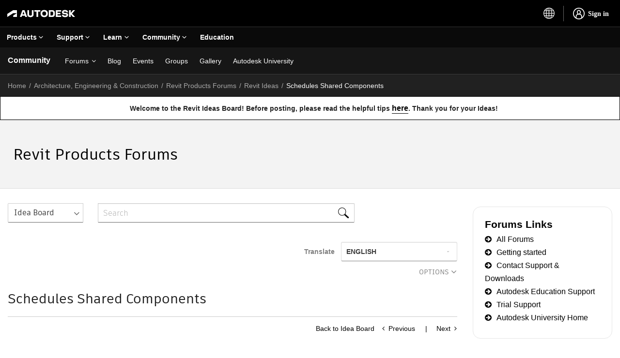

--- FILE ---
content_type: text/html; charset=UTF-8
request_url: https://forums.autodesk.com/t5/revit-ideas/schedules-shared-components/idi-p/8488550
body_size: 1879
content:
<!DOCTYPE html>
<html lang="en">
<head>
    <meta charset="utf-8">
    <meta name="viewport" content="width=device-width, initial-scale=1">
    <title></title>
    <style>
        body {
            font-family: "Arial";
        }
    </style>
    <script type="text/javascript">
    window.awsWafCookieDomainList = [];
    window.gokuProps = {
"key":"AQIDAHjcYu/GjX+QlghicBgQ/7bFaQZ+m5FKCMDnO+vTbNg96AH1Q5HNwNd7qjjKSrZjUukeAAAAfjB8BgkqhkiG9w0BBwagbzBtAgEAMGgGCSqGSIb3DQEHATAeBglghkgBZQMEAS4wEQQMfgpC+9noOqv6D5WhAgEQgDtFu65+OI9VbazoI71eV0vODu7/FNxdN/q+yY44WBCOiLEjuPajdxaNTxqbBo2uz8DtSa27r4Hpv79MjQ==",
          "iv":"D5496wB9jQAACc0V",
          "context":"VZNkGVyssr3aFdlgjPRIU8CrYUCgcgNh4op8J6xtlGmKfw21jB1vkjV6BeyR38a9ZKxgmT1hKyoyYc/psmJlgNgzsIdwh3/XETkl45NBMd/hbjLhHTIDMp/[base64]/ViHFZjfLgDHcFjiFZZYt76/2Xck1RTVx854h1jT+Qc+yrHqAnYrXCQY7YgdCh5iFIT+s3VjHwVK5S/VOg=="
};
    </script>
    <script src="https://bc0439715fa6.967eb88d.us-east-2.token.awswaf.com/bc0439715fa6/6e1dbc62f090/c126506cd624/challenge.js"></script>
</head>
<body>
    <div id="challenge-container"></div>
    <script type="text/javascript">
        AwsWafIntegration.saveReferrer();
        AwsWafIntegration.checkForceRefresh().then((forceRefresh) => {
            if (forceRefresh) {
                AwsWafIntegration.forceRefreshToken().then(() => {
                    window.location.reload(true);
                });
            } else {
                AwsWafIntegration.getToken().then(() => {
                    window.location.reload(true);
                });
            }
        });
    </script>
    <noscript>
        <h1>JavaScript is disabled</h1>
        In order to continue, we need to verify that you're not a robot.
        This requires JavaScript. Enable JavaScript and then reload the page.
    </noscript>
</body>
</html>

--- FILE ---
content_type: text/html;charset=UTF-8
request_url: https://forums.autodesk.com/t5/revit-ideas/schedules-shared-components/idi-p/8488550
body_size: 186253
content:
<!DOCTYPE html><html prefix="og: http://ogp.me/ns#" dir="ltr" lang="en" class="no-js">
	<head>
	
	<title>
	Schedules Shared Components - Autodesk Community
</title>
	
	
	<script type="text/javascript" name="tealiumAdobeVisitor:url" src="https://tiq.wape.autodesk.com/lib-adobevisitorapi/prod/utag.sync.js"></script>
<script type="text/javascript" name="tealiumFlickerFreeSync:url" src="https://tiq.wape.autodesk.com/lib-target-flicker-free/prod/utag.sync.js"></script>


<link rel="icon" type="image/svg" href="https://damassets.autodesk.net/content/dam/autodesk/logos/autodesk-symbol-32x32.svg"/>
<link rel="icon" type="image/svg" href="https://damassets.autodesk.net/content/dam/autodesk/logos/autodesk-symbol-32x32.svg" sizes="32x32"/>
<link rel="icon" type="image/png" href="https://damassets.autodesk.net/content/dam/autodesk/logos/autodesk-symbol-180x180.png" sizes="180x180"/>
<link rel="icon" type="image/png" href="https://damassets.autodesk.net/content/dam/autodesk/logos/autodesk-symbol-192x192.png" sizes="192x192"/>
<link rel="icon" type="image/png" href="https://damassets.autodesk.net/content/dam/autodesk/logos/autodesk-favicon-512x512.png" sizes="512x512"/>

<link rel="shortcut icon" type="image/svg" href="https://damassets.autodesk.net/content/dam/autodesk/logos/autodesk-symbol-32x32.svg" sizes="32x32"/>
<link rel="shortcut icon" type="image/png" href="https://damassets.autodesk.net/content/dam/autodesk/logos/autodesk-symbol-180x180.png" sizes="180x180"/>
<link rel="shortcut icon" type="image/png" href="https://damassets.autodesk.net/content/dam/autodesk/logos/autodesk-symbol-192x192.png" sizes="192x192"/>
<link rel="shortcut icon" type="image/png" href="https://damassets.autodesk.net/content/dam/autodesk/logos/autodesk-favicon-512x512.png" sizes="512x512"/>

<link rel="apple-touch-icon" type="image/svg" href="https://damassets.autodesk.net/content/dam/autodesk/logos/autodesk-symbol-32x32.svg" sizes="32x32"/>
<link rel="apple-touch-icon" type="image/png" href="https://damassets.autodesk.net/content/dam/autodesk/logos/autodesk-symbol-180x180.png" sizes="180x180"/>
<link rel="apple-touch-icon" type="image/png" href="https://damassets.autodesk.net/content/dam/autodesk/logos/autodesk-symbol-192x192.png" sizes="192x192"/>
<link rel="apple-touch-icon" type="image/png" href="https://damassets.autodesk.net/content/dam/autodesk/logos/autodesk-favicon-512x512.png" sizes="512x512"/>

<link rel="preconnect" as="font" href="https://swc.autodesk.com/pharmacopeia/fonts/ArtifaktElement/v1.0/WOFF2/Artifakt%20Element%20Regular.woff2" type="font/woff2" crossorigin="anonymous">

<link rel="preconnect" as="font" href="https://swc.autodesk.com/pharmacopeia/fonts/ArtifaktElement/v1.0/WOFF2/Artifakt%20Element%20Semi%20Bold.woff2" type="font/woff2" crossorigin="anonymous">

<link rel="preconnect" as="font" href="https://swc.autodesk.com/pharmacopeia/fonts/ArtifaktElement/v1.0/WOFF2/Artifakt%20Element%20Bold.woff2" type="font/woff2" crossorigin="anonymous">



		<meta name = "sap_line" value = "RVT" />

<link rel="alternate" href="https://forums.autodesk.com/t5/all-forums/ct-p/all-forums?lang=en" hreflang="en">
<link rel="alternate" href="https://forums.autodesk.com/t5/all-forums/ct-p/all-forums?lang=de" hreflang="de">
<link rel="alternate" href="https://forums.autodesk.com/t5/all-forums/ct-p/all-forums?lang=es" hreflang="es">
<link rel="alternate" href="https://forums.autodesk.com/t5/all-forums/ct-p/all-forums?lang=fr" hreflang="fr">
<link rel="alternate" href="https://forums.autodesk.com/t5/all-forums/ct-p/all-forums?lang=pt-br" hreflang="pt">
<link rel="alternate" href="https://forums.autodesk.com/t5/all-forums/ct-p/all-forums?lang=tr" hreflang="tr">
<link rel="alternate" href="https://forums.autodesk.com/t5/all-forums/ct-p/all-forums?lang=uk" hreflang="uk">
<link rel="alternate" href="https://forums.autodesk.com/t5/all-forums/ct-p/all-forums?lang=ar" hreflang="ar">
<link rel="alternate" href="https://forums.autodesk.com/t5/all-forums/ct-p/all-forums?lang=zh-CN" hreflang="zh">
<link rel="alternate" href="https://forums.autodesk.com/t5/all-forums/ct-p/all-forums?lang=ja" hreflang="ja">
<link rel="alternate" href="https://forums.autodesk.com/t5/all-forums/ct-p/all-forums?lang=ko" hreflang="ko">
<link rel="alternate" href="https://forums.autodesk.com/" hreflang="x-default">


<meta property="og:site_name" content="Autodesk Community"/>
<meta property="og:type" content="website"/>
<meta name="twitter:card" content="summary"/>

	
	
	
	<meta content="Hello, I'd like the ability to have a schedule show the Shared Components of a family. For instance, I have a Systems Furniture family, it has 20" name="description"/><meta content="width=device-width, initial-scale=1.0" name="viewport"/><meta content="2018-12-26T16:55:08-08:00" itemprop="dateModified"/><meta content="text/html; charset=UTF-8" http-equiv="Content-Type"/><link href="https://forums.autodesk.com/t5/revit-ideas/schedules-shared-components/idi-p/8488550" rel="canonical"/>
	<meta content="https://forums.autodesk.com/t5/user/viewprofilepage/user-id/2281558" property="article:author"/><meta content="Autodesk Community" property="og:site_name"/><meta content="article" property="og:type"/><meta content="https://forums.autodesk.com/t5/revit-ideas/schedules-shared-components/idi-p/8488550" property="og:url"/><meta content="Multi-Discipline" property="article:tag"/><meta content="schedule" property="article:tag"/><meta content="systems furniture" property="article:tag"/><meta content="Construction" property="article:tag"/><meta content="BIM Management" property="article:tag"/><meta content="Collaboration" property="article:tag"/><meta content="Documentation" property="article:tag"/><meta content="parts" property="article:tag"/><meta content="Modeling" property="article:tag"/><meta content="Revit Ideas" property="article:section"/><meta content="Hello, I'd like the ability to have a schedule show the Shared Components of a family. For instance, I have a Systems Furniture family, it has 20 components in it. I want the ability to schedule it like this: Workstation 1 (Header) Component A (Line Items) Component B Component C, etc.   Currently w..." property="og:description"/><meta content="2018-12-27T00:55:08.679Z" property="article:published_time"/><meta content="2018-12-26T16:55:08-08:00" property="article:modified_time"/><meta content="Schedules Shared Components" property="og:title"/>
	
	
		<link class="lia-link-navigation hidden live-links" title="idea Schedules Shared Components in Revit Ideas" type="application/rss+xml" rel="alternate" id="link" href="/autodesk/rss/message?board.id=revit-ideas-en&amp;message.id=20244"></link>
	

	
	
	    
            	<link href="/skins/6771384/aa3e28d4d3e50da5afd60e329d931586/chrysalis_idea.css" rel="stylesheet" type="text/css"/>
            
	

	
	
	
	
	



  <script>
   console.log("Working on ADP event and blogs");
  </script>
    <script type="text/javascript" name="adpWebSdk:url" src="https://ase-cdn.autodesk.com/adp/v3/latest/js/@adsk/adp-web-analytics-sdk.min.js" defer></script>
    <script type="text/javascript" name="cjsWebSdk:url" src="https://swc.autodesk.com/web-utils/conversion-web-analytics-utils/main.js" defer></script>

<link href="https://forums.autodesk.com/html/assets/prism-kh.css?v=1.29.1" rel="stylesheet" type="text/css">
<script type="text/javascript" src="https://forums.autodesk.com/html/assets/prism-kh.js?v=1.29.1"></script>

<script type="text/javascript" src="/t5/scripts/A81C646A6C82440C7F8530E686C629CA/lia-scripts-head-min.js"></script><script language="javascript" type="text/javascript">
<!--
window.FileAPI = { jsPath: '/html/assets/js/vendor/ng-file-upload-shim/' };
LITHIUM.PrefetchData = {"Components":{},"commonResults":{}};
LITHIUM.DEBUG = false;
LITHIUM.CommunityJsonObject = {
  "Validation" : {
    "image.description" : {
      "min" : 0,
      "max" : 1000,
      "isoneof" : [ ],
      "type" : "string"
    },
    "tkb.toc_maximum_heading_level" : {
      "min" : 1,
      "max" : 6,
      "isoneof" : [ ],
      "type" : "integer"
    },
    "tkb.toc_heading_list_style" : {
      "min" : 0,
      "max" : 50,
      "isoneof" : [
        "disc",
        "circle",
        "square",
        "none"
      ],
      "type" : "string"
    },
    "blog.toc_maximum_heading_level" : {
      "min" : 1,
      "max" : 6,
      "isoneof" : [ ],
      "type" : "integer"
    },
    "tkb.toc_heading_indent" : {
      "min" : 5,
      "max" : 50,
      "isoneof" : [ ],
      "type" : "integer"
    },
    "blog.toc_heading_indent" : {
      "min" : 5,
      "max" : 50,
      "isoneof" : [ ],
      "type" : "integer"
    },
    "blog.toc_heading_list_style" : {
      "min" : 0,
      "max" : 50,
      "isoneof" : [
        "disc",
        "circle",
        "square",
        "none"
      ],
      "type" : "string"
    }
  },
  "User" : {
    "settings" : {
      "imageupload.legal_file_extensions" : "*.tif;*.tiff;*.gif;*.jpeg;*.jpg;*.jif;*.jfif;*.jp2;*.jpx;*.j2k;*.j2c;*.fpx;*.pcd;*.png;*.pdf;*.webp;",
      "config.enable_avatar" : true,
      "integratedprofile.show_klout_score" : true,
      "layout.sort_view_by_last_post_date" : true,
      "layout.friendly_dates_enabled" : false,
      "profileplus.allow.anonymous.scorebox" : false,
      "tkb.message_sort_default" : "topicPublishDate",
      "layout.format_pattern_date" : "MM-dd-yyyy",
      "config.require_search_before_post" : "off",
      "isUserLinked" : false,
      "integratedprofile.cta_add_topics_dismissal_timestamp" : -1,
      "layout.message_body_image_max_size" : 705,
      "profileplus.everyone" : false,
      "integratedprofile.cta_connect_wide_dismissal_timestamp" : -1,
      "blog.toc_maximum_heading_level" : "",
      "integratedprofile.hide_social_networks" : false,
      "blog.toc_heading_indent" : "",
      "contest.entries_per_page_num" : 20,
      "layout.messages_per_page_linear" : 30,
      "integratedprofile.cta_manage_topics_dismissal_timestamp" : -1,
      "profile.shared_profile_test_group" : false,
      "integratedprofile.cta_personalized_feed_dismissal_timestamp" : -1,
      "integratedprofile.curated_feed_size" : 10,
      "contest.one_kudo_per_contest" : false,
      "integratedprofile.enable_social_networks" : false,
      "integratedprofile.my_interests_dismissal_timestamp" : -1,
      "profile.language" : "en",
      "layout.friendly_dates_max_age_days" : 31,
      "layout.threading_order" : "thread_ascending",
      "blog.toc_heading_list_style" : "disc",
      "useRecService" : false,
      "layout.module_welcome" : "",
      "imageupload.max_uploaded_images_per_upload" : 100,
      "imageupload.max_uploaded_images_per_user" : 12000,
      "integratedprofile.connect_mode" : "",
      "tkb.toc_maximum_heading_level" : "",
      "tkb.toc_heading_list_style" : "disc",
      "sharedprofile.show_hovercard_score" : true,
      "config.search_before_post_scope" : "container",
      "tkb.toc_heading_indent" : "",
      "p13n.cta.recommendations_feed_dismissal_timestamp" : -1,
      "imageupload.max_file_size" : 5000,
      "layout.show_batch_checkboxes" : false,
      "integratedprofile.cta_connect_slim_dismissal_timestamp" : -1
    },
    "isAnonymous" : true,
    "policies" : {
      "image-upload.process-and-remove-exif-metadata" : false
    },
    "registered" : false,
    "emailRef" : "",
    "id" : -1,
    "login" : "Anonymous"
  },
  "Server" : {
    "communityPrefix" : "/autodesk",
    "nodeChangeTimeStamp" : 1769688671086,
    "tapestryPrefix" : "/t5",
    "deviceMode" : "DESKTOP",
    "responsiveDeviceMode" : "DESKTOP",
    "membershipChangeTimeStamp" : "0",
    "version" : "25.12",
    "branch" : "25.12-release",
    "showTextKeys" : false
  },
  "Config" : {
    "phase" : "prod",
    "integratedprofile.cta.reprompt.delay" : 2592000000,
    "profileplus.tracking" : {
      "profileplus.tracking.enable" : false,
      "profileplus.tracking.click.enable" : true,
      "profileplus.tracking.impression.enable" : true
    },
    "app.revision" : "2512231126-s6f44f032fc-b18",
    "navigation.manager.community.structure.limit" : "1000"
  },
  "Activity" : {
    "Results" : [ ]
  },
  "NodeContainer" : {
    "viewHref" : "https://forums.autodesk.com/t5/revit-products-forums/ct-p/revit-products-en",
    "description" : "Welcome to the Autodesk Revit Products Forums. Ask questions, share your knowledge, and make connections.",
    "id" : "revit-products-en",
    "shortTitle" : "Revit Products Forums",
    "title" : "Revit Products Forums",
    "nodeType" : "category"
  },
  "Page" : {
    "skins" : [
      "chrysalis_idea",
      "chrysalis",
      "responsive_peak"
    ],
    "authUrls" : {
      "loginUrl" : "/plugins/common/feature/oauth2sso_v2/sso_login_redirect?referer=https%3A%2F%2Fforums.autodesk.com%2Ft5%2Frevit-ideas%2Fschedules-shared-components%2Fidi-p%2F8488550",
      "loginUrlNotRegistered" : "/plugins/common/feature/oauth2sso_v2/sso_login_redirect?redirectreason=notregistered&referer=https%3A%2F%2Fforums.autodesk.com%2Ft5%2Frevit-ideas%2Fschedules-shared-components%2Fidi-p%2F8488550",
      "loginUrlNotRegisteredDestTpl" : "/plugins/common/feature/oauth2sso_v2/sso_login_redirect?redirectreason=notregistered&referer=%7B%7BdestUrl%7D%7D"
    },
    "name" : "IdeaPage",
    "rtl" : false,
    "object" : {
      "viewHref" : "/t5/revit-ideas/schedules-shared-components/idi-p/8488550",
      "subject" : "Schedules Shared Components",
      "id" : 8488550,
      "page" : "IdeaPage",
      "type" : "Thread"
    }
  },
  "WebTracking" : {
    "Activities" : { },
    "path" : "Community:Autodesk Community/Category:Architecture, Engineering & Construction Community Hub/Category:Architecture, Engineering & Construction/Category:Revit Products Forums/Board:Revit Ideas/Message:Schedules Shared Components"
  },
  "Feedback" : {
    "targeted" : { }
  },
  "Seo" : {
    "markerEscaping" : {
      "pathElement" : {
        "prefix" : "@",
        "match" : "^[0-9][0-9]$"
      },
      "enabled" : false
    }
  },
  "TopLevelNode" : {
    "viewHref" : "https://forums.autodesk.com/",
    "description" : "Find answers, share expertise, and connect with your peers.",
    "id" : "autodesk",
    "shortTitle" : "Autodesk Community",
    "title" : "Autodesk Community",
    "nodeType" : "Community"
  },
  "Community" : {
    "viewHref" : "https://forums.autodesk.com/",
    "integratedprofile.lang_code" : "en",
    "integratedprofile.country_code" : "US",
    "id" : "autodesk",
    "shortTitle" : "Autodesk Community",
    "title" : "Autodesk Community"
  },
  "CoreNode" : {
    "conversationStyle" : "idea",
    "viewHref" : "https://forums.autodesk.com/t5/revit-ideas/idb-p/revit-ideas-en",
    "settings" : {
      "idea.ratings.primary_type" : "kudos"
    },
    "description" : "Share ideas for future product features directly with the Revit team and collaborate on existing suggestions with your peers.",
    "id" : "revit-ideas-en",
    "shortTitle" : "Revit Ideas",
    "title" : "Revit Ideas",
    "nodeType" : "Board",
    "ancestors" : [
      {
        "viewHref" : "https://forums.autodesk.com/t5/revit-products-forums/ct-p/revit-products-en",
        "description" : "Welcome to the Autodesk Revit Products Forums. Ask questions, share your knowledge, and make connections.",
        "id" : "revit-products-en",
        "shortTitle" : "Revit Products Forums",
        "title" : "Revit Products Forums",
        "nodeType" : "category"
      },
      {
        "viewHref" : "https://forums.autodesk.com/t5/architecture-engineering/ct-p/architecture-engineering-construction-en",
        "description" : "",
        "id" : "architecture-engineering-construction-en",
        "shortTitle" : "Architecture, Engineering & Construction",
        "title" : "Architecture, Engineering & Construction",
        "nodeType" : "category"
      },
      {
        "viewHref" : "https://forums.autodesk.com/t5/architecture-engineering/ct-p/architecture-engineering-construction",
        "description" : "Join us to connect, collaborate, and innovate.",
        "id" : "architecture-engineering-construction",
        "shortTitle" : "Architecture, Engineering & Construction Community Hub",
        "title" : "Architecture, Engineering & Construction Community Hub",
        "nodeType" : "category"
      },
      {
        "viewHref" : "https://forums.autodesk.com/",
        "description" : "Find answers, share expertise, and connect with your peers.",
        "id" : "autodesk",
        "shortTitle" : "Autodesk Community",
        "title" : "Autodesk Community",
        "nodeType" : "Community"
      }
    ]
  }
};
LITHIUM.Components.RENDER_URL = "/t5/util/componentrenderpage/component-id/#{component-id}?render_behavior=raw";
LITHIUM.Components.ORIGINAL_PAGE_NAME = 'ideas/v3/IdeaPage';
LITHIUM.Components.ORIGINAL_PAGE_ID = 'IdeaPage';
LITHIUM.Components.ORIGINAL_PAGE_CONTEXT = '[base64]';
LITHIUM.Css = {
  "BASE_DEFERRED_IMAGE" : "lia-deferred-image",
  "BASE_BUTTON" : "lia-button",
  "BASE_SPOILER_CONTAINER" : "lia-spoiler-container",
  "BASE_TABS_INACTIVE" : "lia-tabs-inactive",
  "BASE_TABS_ACTIVE" : "lia-tabs-active",
  "BASE_AJAX_REMOVE_HIGHLIGHT" : "lia-ajax-remove-highlight",
  "BASE_FEEDBACK_SCROLL_TO" : "lia-feedback-scroll-to",
  "BASE_FORM_FIELD_VALIDATING" : "lia-form-field-validating",
  "BASE_FORM_ERROR_TEXT" : "lia-form-error-text",
  "BASE_FEEDBACK_INLINE_ALERT" : "lia-panel-feedback-inline-alert",
  "BASE_BUTTON_OVERLAY" : "lia-button-overlay",
  "BASE_TABS_STANDARD" : "lia-tabs-standard",
  "BASE_AJAX_INDETERMINATE_LOADER_BAR" : "lia-ajax-indeterminate-loader-bar",
  "BASE_AJAX_SUCCESS_HIGHLIGHT" : "lia-ajax-success-highlight",
  "BASE_CONTENT" : "lia-content",
  "BASE_JS_HIDDEN" : "lia-js-hidden",
  "BASE_AJAX_LOADER_CONTENT_OVERLAY" : "lia-ajax-loader-content-overlay",
  "BASE_FORM_FIELD_SUCCESS" : "lia-form-field-success",
  "BASE_FORM_WARNING_TEXT" : "lia-form-warning-text",
  "BASE_FORM_FIELDSET_CONTENT_WRAPPER" : "lia-form-fieldset-content-wrapper",
  "BASE_AJAX_LOADER_OVERLAY_TYPE" : "lia-ajax-overlay-loader",
  "BASE_FORM_FIELD_ERROR" : "lia-form-field-error",
  "BASE_SPOILER_CONTENT" : "lia-spoiler-content",
  "BASE_FORM_SUBMITTING" : "lia-form-submitting",
  "BASE_EFFECT_HIGHLIGHT_START" : "lia-effect-highlight-start",
  "BASE_FORM_FIELD_ERROR_NO_FOCUS" : "lia-form-field-error-no-focus",
  "BASE_EFFECT_HIGHLIGHT_END" : "lia-effect-highlight-end",
  "BASE_SPOILER_LINK" : "lia-spoiler-link",
  "BASE_DISABLED" : "lia-link-disabled",
  "FACEBOOK_LOGOUT" : "lia-component-users-action-logout",
  "FACEBOOK_SWITCH_USER" : "lia-component-admin-action-switch-user",
  "BASE_FORM_FIELD_WARNING" : "lia-form-field-warning",
  "BASE_AJAX_LOADER_FEEDBACK" : "lia-ajax-loader-feedback",
  "BASE_AJAX_LOADER_OVERLAY" : "lia-ajax-loader-overlay",
  "BASE_LAZY_LOAD" : "lia-lazy-load"
};
(function() { if (!window.LITHIUM_SPOILER_CRITICAL_LOADED) { window.LITHIUM_SPOILER_CRITICAL_LOADED = true; window.LITHIUM_SPOILER_CRITICAL_HANDLER = function(e) { if (!window.LITHIUM_SPOILER_CRITICAL_LOADED) return; if (e.target.classList.contains('lia-spoiler-link')) { var container = e.target.closest('.lia-spoiler-container'); if (container) { var content = container.querySelector('.lia-spoiler-content'); if (content) { if (e.target.classList.contains('open')) { content.style.display = 'none'; e.target.classList.remove('open'); } else { content.style.display = 'block'; e.target.classList.add('open'); } } e.preventDefault(); return false; } } }; document.addEventListener('click', window.LITHIUM_SPOILER_CRITICAL_HANDLER, true); } })();
LITHIUM.noConflict = true;
LITHIUM.useCheckOnline = false;
LITHIUM.RenderedScripts = [
  "jquery.ui.position.js",
  "Tooltip.js",
  "jquery.ui.resizable.js",
  "ResizeSensor.js",
  "PolyfillsAll.js",
  "Forms.js",
  "plugin.js",
  "EarlyEventCapture.js",
  "Namespace.js",
  "RecentlyResolvedTopicsBorder.js",
  "MessageBodyDisplay.js",
  "en.js",
  "aws-sdk.js",
  "jquery.clone-position-1.0.js",
  "ActiveCast3.js",
  "jquery.fileupload.js",
  "plugin.js",
  "plugin.js",
  "KeepSessionAlive.js",
  "en.js",
  "plugin.js",
  "jquery.hoverIntent-r6.js",
  "DeferredImages.js",
  "jquery.lithium-selector-extensions.js",
  "InterceptLoginClickEvent.js",
  "jquery.ajax-cache-response-1.0.js",
  "jquery.ui.mouse.js",
  "plugin.js",
  "jquery.viewport-1.0.js",
  "theme.js",
  "BlockEvents.js",
  "plugin.js",
  "Cache.js",
  "jquery.json-2.6.0.js",
  "DropDownMenuVisibilityHandler.js",
  "plugin.js",
  "ElementMethods.js",
  "plugin.js",
  "Sandbox.js",
  "ForceLithiumJQuery.js",
  "jquery.blockui.js",
  "jquery.css-data-1.0.js",
  "en.js",
  "jquery.scrollTo.js",
  "Video.js",
  "PartialRenderProxy.js",
  "plugin.js",
  "plugin.js",
  "jquery.appear-1.1.1.js",
  "jquery.ui.widget.js",
  "jquery.placeholder-2.0.7.js",
  "plugin.js",
  "jquery.tmpl-1.1.1.js",
  "plugin.js",
  "jquery.js",
  "InputEditForm.js",
  "Throttle.js",
  "MessageEditor.js",
  "en.js",
  "jquery.tools.tooltip-1.2.6.js",
  "InformationBox.js",
  "plugin.js",
  "LiModernizr.js",
  "plugin.js",
  "Events.js",
  "plugin.js",
  "jquery.ui.dialog.js",
  "jquery.effects.core.js",
  "SearchForm.js",
  "plugin.js",
  "plugin.js",
  "en.js",
  "en.js",
  "HelpIcon.js",
  "jquery.ui.core.js",
  "json2.js",
  "AjaxFeedback.js",
  "plugin.js",
  "en.js",
  "brightcove_uploader.js",
  "Loader.js",
  "jquery.iframe-transport.js",
  "AutoComplete.js",
  "plugin.js",
  "Globals.js",
  "ElementQueries.js",
  "OoyalaPlayer.js",
  "jquery.iframe-shim-1.0.js",
  "truncate_usernames.js",
  "Auth.js",
  "jquery.delayToggle-1.0.js",
  "AjaxSupport.js",
  "CommentEditorForm.js",
  "SpoilerToggle.js",
  "TinyMceEditor.js",
  "en.js",
  "plugin.js",
  "Text.js",
  "jquery.effects.slide.js",
  "jquery.lithium-toastmessage.js",
  "jquery.autocomplete.js",
  "Placeholder.js",
  "DataHandler.js",
  "plugin.js",
  "jquery.ui.draggable.js",
  "NoConflict.js",
  "tinymce-patched.js",
  "jquery.function-utils-1.0.js",
  "DropDownMenu.js",
  "SearchAutoCompleteToggle.js",
  "prism.js",
  "jquery.tools.min.js",
  "plugin.js",
  "Lithium.js",
  "en.js",
  "plugin.js",
  "Components.js",
  "jquery.position-toggle-1.0.js"
];// -->
</script><script type="text/javascript" src="/t5/scripts/D60EB96AE5FF670ED274F16ABB044ABD/lia-scripts-head-min.js"></script></head>
	<body class="lia-idea lia-primary-rating-type-kudos lia-user-status-anonymous IdeaPage lia-body" id="lia-body">
	
	
	<div id="ED3-222-1" class="ServiceNodeInfoHeader">
</div>
	
	
	
	

	<div class="lia-page">
		<center>
			
				
					
	
	<div class="MinimumWidthContainer">
		<div class="min-width-wrapper">
			<div class="min-width">		
				
						<div class="lia-content">
                            
							
							
							
		
	<div class="lia-quilt lia-quilt-idea-page lia-quilt-layout-two-column-main-side lia-top-quilt">
	<div class="lia-quilt-row lia-quilt-row-header">
		<div class="lia-quilt-column lia-quilt-column-24 lia-quilt-column-single lia-quilt-column-common-header">
			<div class="lia-quilt-column-alley lia-quilt-column-alley-single">
	
		
			<div class="lia-quilt lia-quilt-header lia-quilt-layout-autodesk-header lia-component-quilt-header">
	<div class="lia-quilt-row lia-quilt-row-first_row">
		<div class="lia-quilt-column lia-quilt-column-24 lia-quilt-column-single lia-quilt-column-autodesk_first_row">
			<div class="lia-quilt-column-alley lia-quilt-column-alley-single">
	
		
			

  <div id="forums-uh-container-wrapper" style="height: 98px;">
    <div id="forums-uh-container"></div>
  </div>







  <script>
  ;(function() {
    var loginUrl = '\/plugins/common/feature/oauth2sso_v2/sso_login_redirect?referer=https%3A%2F%2Fforums.autodesk.com%2Ft5%2Frevit-ideas%2Fschedules-shared-components%2Fidi-p%2F8488550';
    var logout2HomeUrl = 'https://forums.autodesk.com/t5/community/page.logoutpage?t:cp=authentication/contributions/unticketedauthenticationactions&dest_url=https%3A%2F%2Fforums.autodesk.com%2F&ticket=ycQwXHk_7-gj_-1';
    var logout2CurrUrl = 'https://forums.autodesk.com/t5/community/page.logoutpage?t:cp=authentication/contributions/unticketedauthenticationactions&dest_url=https%3A%2F%2Fforums.autodesk.com%2Ft5%2Frevit-ideas%2Fschedules-shared-components%2Fidi-p%2F8488550&ticket=ycQwXHk_7-gj_-1';
    var bounceUrl = '/plugins/common/feature/oauth2sso_v2/sso_login_redirect?referer=https%3A%2F%2Fforums.autodesk.com%2Ft5%2Frevit-ideas%2Fschedules-shared-components%2Fidi-p%2F8488550';

    var authClientConfig = {
      useRefreshTokens: true,
      cacheLocation: 'sessionstorage',
      client_id: '5OCiW2jonSfD6Jc8Rhlrm7SPmKXmR6lq',
      
      redirect_uri: 'https://forums.autodesk.com/autodesk/plugins/custom/autodesk/autodesk/pkce-auth',
      
      env: 'prod',
    }

    var meMenuConfig = {
      onSignIn: function () {
        window.location.href = loginUrl;
        return;
      },
      onSignOut: function () {
        window.location.href = logout2HomeUrl;
        return;
      },
      tokenLoading: false
    };

    var messageConfig = {
      url: '/t5/notes/privatenotespage',
      unread: false,
      count: 0
    };

    var notificationConfig = {
      url: '/t5/notificationfeed/page',
      unread: false,
      count: 0
    };

    function insertParam(key, value, search) {
      key = encodeURIComponent(key);
      value = encodeURIComponent(value);

      var kvp = search.substr(1).split('&');
      var i = 0;

      for(; i<kvp.length; i++){
        if (kvp[i].indexOf(key + '=') === 0) {
          var pair = kvp[i].split('=');
          pair[1] = value;
          kvp[i] = pair.join('=');
          break;
        }
      }

      if(i >= kvp.length){
        kvp[kvp.length] = [key,value].join('=');
      }

      var params = kvp.join('&');
      if(params.indexOf('&') === 0) {
        params = params.substr(1);
      }

      return '?' + params;
    }

    var languageSelectorConfig = {
      defaultUrl: document.location.pathname + insertParam('profile.language', 'en', document.location.search),
      localeUrlMapping: [
        {locale: 'en-US', url: document.location.pathname + insertParam('profile.language', 'en', document.location.search)},
        {locale: 'de-DE', url: document.location.pathname + insertParam('profile.language', 'de', document.location.search)},
        {locale: 'ja-JP', url: document.location.pathname + insertParam('profile.language', 'ja', document.location.search)},
        {locale: "en-GB", url: document.location.pathname + insertParam('profile.language', 'en', document.location.search)},
        {locale: 'fr-FR', url: document.location.pathname + insertParam('profile.language', 'fr', document.location.search)},
        {locale: "en-CA", url: document.location.pathname + insertParam('profile.language', 'en', document.location.search)},
        {locale: "fr-CA", url: document.location.pathname + insertParam('profile.language', 'fr', document.location.search)},
        {locale: "en-AU", url: document.location.pathname + insertParam('profile.language', 'en', document.location.search)},
        {locale: "en-NZ", url: document.location.pathname + insertParam('profile.language', 'en', document.location.search)},
        {locale: "de-CH", url: document.location.pathname + insertParam('profile.language', 'de', document.location.search)},
        {locale: "de-AT", url: document.location.pathname + insertParam('profile.language', 'de', document.location.search)},
        {locale: "fr-CH", url: document.location.pathname + insertParam('profile.language', 'fr', document.location.search)},
        {locale: "fr-BE", url: document.location.pathname + insertParam('profile.language', 'fr', document.location.search)},
        {locale: 'zh-CN', url: document.location.pathname + insertParam('profile.language', 'zh-CN', document.location.search)},
        {locale: "en-HK", url: document.location.pathname + insertParam('profile.language', 'en', document.location.search)},
        {locale: "zh-TW", url: document.location.pathname + insertParam('profile.language', 'zh-CN', document.location.search)},
        {locale: "en-NL", url: document.location.pathname + insertParam('profile.language', 'en', document.location.search)},
        {locale: 'pt-BR', url: document.location.pathname + insertParam('profile.language', 'pt-br', document.location.search)},
        {locale: 'es-ES', url: document.location.pathname + insertParam('profile.language', 'es', document.location.search)},
        {locale: 'ru-RU', url: document.location.pathname + insertParam('profile.language', 'ru', document.location.search)},
        {locale: "en-AE", url: document.location.pathname + insertParam('profile.language', 'en', document.location.search)},
        {locale: 'tr-TR', url: document.location.pathname + insertParam('profile.language', 'tr', document.location.search)},
        {locale: "en-IN", url: document.location.pathname + insertParam('profile.language', 'en', document.location.search)},
        {locale: "en-SG", url: document.location.pathname + insertParam('profile.language', 'en', document.location.search)},
        {locale: "en-MY", url: document.location.pathname + insertParam('profile.language', 'en', document.location.search)},
        {locale: "es-MX", url: document.location.pathname + insertParam('profile.language', 'es', document.location.search)},
        {locale: "es-AR", url: document.location.pathname + insertParam('profile.language', 'es', document.location.search)},
        {locale: "en-ZA", url: document.location.pathname + insertParam('profile.language', 'en', document.location.search)},
        {locale: "pt-PT", url: document.location.pathname + insertParam('profile.language', 'pt-br', document.location.search)},
        {locale: "en-TH", url: document.location.pathname + insertParam('profile.language', 'en', document.location.search)},
        {locale: "ko-KR", url: document.location.pathname + insertParam('profile.language', 'ko', document.location.search)}
      ]
    };

    var forumConfig = {
      propertyPageWidth: 'calc(1440px + 32px)',
      language: 'en-US',
      forumSsoId: '',
      loginUrl: loginUrl,
      logoutUrl: logout2HomeUrl,
      logout2HomeUrl: logout2HomeUrl,
      logout2CurrUrl: logout2CurrUrl,
      bounceUrl: bounceUrl
    };


    var loadScriptDefer = function (src, callback) {
      var script = document.createElement('script');
      script.src = src;
      script.defer = true;
      script.onload = function() {
        if (callback && typeof callback === 'function') {
          callback();
        }
      };
      script.onerror = function() {
          console.error('Error loading script: ' + src);
      };
      document.head.appendChild(script);
    };

    var loadCssDefer = function (href) {
      window.addEventListener('load', function() {
        var link = document.createElement('link');
        link.rel = 'stylesheet';
        link.href = href;
        document.head.appendChild(link);
      });
    };

    var uhCallback = function() {
      window.setTimeout(function() {
/*! For license information please see shim.js.LICENSE.txt */
(()=>{var e={2:(e,t,r)=>{var n=r(6926),o=r(9310);(e.exports=function(e,t){return o[e]||(o[e]=void 0!==t?t:{})})("versions",[]).push({version:"3.3.2",mode:n?"pure":"global",copyright:"© 2019 Denis Pushkarev (zloirock.ru)"})},17:(e,t,r)=>{"use strict";var n=r(1605),o=r(1344).filter;n({target:"Array",proto:!0,forced:!r(5634)("filter")},{filter:function(e){return o(this,e,arguments.length>1?arguments[1]:void 0)}})},54:(e,t,r)=>{"use strict";var n,o,i=r(6844),a=RegExp.prototype.exec,s=String.prototype.replace,c=a,u=(n=/a/,o=/b*/g,a.call(n,"a"),a.call(o,"a"),0!==n.lastIndex||0!==o.lastIndex),l=void 0!==/()??/.exec("")[1];(u||l)&&(c=function(e){var t,r,n,o,c=this;return l&&(r=new RegExp("^"+c.source+"$(?!\\s)",i.call(c))),u&&(t=c.lastIndex),n=a.call(c,e),u&&n&&(c.lastIndex=c.global?n.index+n[0].length:t),l&&n&&n.length>1&&s.call(n[0],r,function(){for(o=1;o<arguments.length-2;o++)void 0===arguments[o]&&(n[o]=void 0)}),n}),e.exports=c},66:(e,t,r)=>{t.f=r(1602)},115:(e,t,r)=>{"use strict";var n=r(1605),o=r(2074),i=r(8679),a=r(5335),s=r(2612),c=r(3747),u=r(2057),l=r(2998),f=r(5634),h=r(1602)("isConcatSpreadable"),p=9007199254740991,d="Maximum allowed index exceeded",v=!o(function(){var e=[];return e[h]=!1,e.concat()[0]!==e}),g=f("concat"),y=function(e){if(!a(e))return!1;var t=e[h];return void 0!==t?!!t:i(e)};n({target:"Array",proto:!0,forced:!v||!g},{concat:function(e){var t,r,n,o,i,a=s(this),f=l(a,0),h=0;for(t=-1,n=arguments.length;t<n;t++)if(y(i=-1===t?a:arguments[t])){if(h+(o=c(i.length))>p)throw TypeError(d);for(r=0;r<o;r++,h++)r in i&&u(f,h,i[r])}else{if(h>=p)throw TypeError(d);u(f,h++,i)}return f.length=h,f}})},147:(e,t,r)=>{"use strict";var n=r(5343),o=r(1344).forEach,i=n.aTypedArray;n.exportProto("forEach",function(e){o(i(this),e,arguments.length>1?arguments[1]:void 0)})},173:(e,t,r)=>{"use strict";var n=r(779),o=r(3938),i=r(2612),a=r(3747),s=r(7317),c=r(1229),u=r(7234),l=r(6793),f=Math.max,h=Math.min,p=Math.floor,d=/\$([$&'`]|\d\d?|<[^>]*>)/g,v=/\$([$&'`]|\d\d?)/g,g=function(e){return void 0===e?e:String(e)};n("replace",2,function(e,t,r){return[function(r,n){var o=c(this),i=null==r?void 0:r[e];return void 0!==i?i.call(r,o,n):t.call(String(o),r,n)},function(e,i){var c=r(t,e,this,i);if(c.done)return c.value;var p=o(e),d=String(this),v="function"==typeof i;v||(i=String(i));var y=p.global;if(y){var m=p.unicode;p.lastIndex=0}for(var b=[];;){var w=l(p,d);if(null===w)break;if(b.push(w),!y)break;""===String(w[0])&&(p.lastIndex=u(d,a(p.lastIndex),m))}for(var k="",S=0,x=0;x<b.length;x++){w=b[x];for(var _=String(w[0]),I=f(h(s(w.index),d.length),0),T=[],R=1;R<w.length;R++)T.push(g(w[R]));var O=w.groups;if(v){var L=[_].concat(T,I,d);void 0!==O&&L.push(O);var P=String(i.apply(void 0,L))}else P=n(_,d,I,T,O,i);I>=S&&(k+=d.slice(S,I)+P,S=I+_.length)}return k+d.slice(S)}];function n(e,r,n,o,a,s){var c=n+e.length,u=o.length,l=v;return void 0!==a&&(a=i(a),l=d),t.call(s,l,function(t,i){var s;switch(i.charAt(0)){case"$":return"$";case"&":return e;case"`":return r.slice(0,n);case"'":return r.slice(c);case"<":s=a[i.slice(1,-1)];break;default:var l=+i;if(0===l)return t;if(l>u){var f=p(l/10);return 0===f?t:f<=u?void 0===o[f-1]?i.charAt(1):o[f-1]+i.charAt(1):t}s=o[l-1]}return void 0===s?"":s})}})},200:(e,t,r)=>{var n=function(e){return e&&e.Math==Math&&e};e.exports=n("object"==typeof globalThis&&globalThis)||n("object"==typeof window&&window)||n("object"==typeof self&&self)||n("object"==typeof r.g&&r.g)||Function("return this")()},242:e=>{e.exports=function(e){try{return{error:!1,value:e()}}catch(e){return{error:!0,value:e}}}},253:(e,t,r)=>{var n=r(6926),o=r(9526);e.exports=n?o:function(e){return Set.prototype.values.call(e)}},290:e=>{e.exports=["constructor","hasOwnProperty","isPrototypeOf","propertyIsEnumerable","toLocaleString","toString","valueOf"]},298:(e,t,r)=>{var n=r(1602),o=r(3105),i=r(7712),a=n("unscopables"),s=Array.prototype;null==s[a]&&i(s,a,o(null)),e.exports=function(e){s[a][e]=!0}},516:(e,t,r)=>{"use strict";var n=r(1344).forEach,o=r(5144);e.exports=o("forEach")?function(e){return n(this,e,arguments.length>1?arguments[1]:void 0)}:[].forEach},533:(e,t,r)=>{"use strict";var n=r(1605),o=r(2237).left;n({target:"Array",proto:!0,forced:r(5144)("reduce")},{reduce:function(e){return o(this,e,arguments.length,arguments.length>1?arguments[1]:void 0)}})},590:(e,t,r)=>{"use strict";var n=r(1605),o=r(5077),i=r(200),a=r(1883),s=r(5335),c=r(3610).f,u=r(4361),l=i.Symbol;if(o&&"function"==typeof l&&(!("description"in l.prototype)||void 0!==l().description)){var f={},h=function(){var e=arguments.length<1||void 0===arguments[0]?void 0:String(arguments[0]),t=this instanceof h?new l(e):void 0===e?l():l(e);return""===e&&(f[t]=!0),t};u(h,l);var p=h.prototype=l.prototype;p.constructor=h;var d=p.toString,v="Symbol(test)"==String(l("test")),g=/^Symbol\((.*)\)[^)]+$/;c(p,"description",{configurable:!0,get:function(){var e=s(this)?this.valueOf():this,t=d.call(e);if(a(f,e))return"";var r=v?t.slice(7,-1):t.replace(g,"$1");return""===r?void 0:r}}),n({global:!0,forced:!0},{Symbol:h})}},632:(e,t,r)=>{"use strict";var n=r(5343),o=r(1344).map,i=r(3444),a=n.aTypedArray,s=n.aTypedArrayConstructor;n.exportProto("map",function(e){return o(a(this),e,arguments.length>1?arguments[1]:void 0,function(e,t){return new(s(i(e,e.constructor)))(t)})})},665:e=>{var t=0,r=Math.random();e.exports=function(e){return"Symbol("+String(void 0===e?"":e)+")_"+(++t+r).toString(36)}},708:(e,t,r)=>{"use strict";var n=r(1605),o=r(6926),i=r(3938),a=r(9862),s=r(253),c=r(2929);n({target:"Set",proto:!0,real:!0,forced:o},{every:function(e){var t=i(this),r=s(t),n=a(e,arguments.length>1?arguments[1]:void 0,3);return!c(r,function(e){if(!n(e,e,t))return c.stop()},void 0,!1,!0).stopped}})},779:(e,t,r)=>{"use strict";var n=r(7712),o=r(7485),i=r(2074),a=r(1602),s=r(54),c=a("species"),u=!i(function(){var e=/./;return e.exec=function(){var e=[];return e.groups={a:"7"},e},"7"!=="".replace(e,"$<a>")}),l=!i(function(){var e=/(?:)/,t=e.exec;e.exec=function(){return t.apply(this,arguments)};var r="ab".split(e);return 2!==r.length||"a"!==r[0]||"b"!==r[1]});e.exports=function(e,t,r,f){var h=a(e),p=!i(function(){var t={};return t[h]=function(){return 7},7!=""[e](t)}),d=p&&!i(function(){var t=!1,r=/a/;return r.exec=function(){return t=!0,null},"split"===e&&(r.constructor={},r.constructor[c]=function(){return r}),r[h](""),!t});if(!p||!d||"replace"===e&&!u||"split"===e&&!l){var v=/./[h],g=r(h,""[e],function(e,t,r,n,o){return t.exec===s?p&&!o?{done:!0,value:v.call(t,r,n)}:{done:!0,value:e.call(r,t,n)}:{done:!1}}),y=g[0],m=g[1];o(String.prototype,e,y),o(RegExp.prototype,h,2==t?function(e,t){return m.call(e,this,t)}:function(e){return m.call(e,this)}),f&&n(RegExp.prototype[h],"sham",!0)}}},785:(e,t,r)=>{"use strict";var n=r(779),o=r(3938),i=r(1229),a=r(4741),s=r(6793);n("search",1,function(e,t,r){return[function(t){var r=i(this),n=null==t?void 0:t[e];return void 0!==n?n.call(t,r):new RegExp(t)[e](String(r))},function(e){var n=r(t,e,this);if(n.done)return n.value;var i=o(e),c=String(this),u=i.lastIndex;a(u,0)||(i.lastIndex=0);var l=s(i,c);return a(i.lastIndex,u)||(i.lastIndex=u),null===l?-1:l.index}]})},789:(e,t,r)=>{"use strict";r(9979);var n,o=r(1605),i=r(5077),a=r(4516),s=r(200),c=r(5318),u=r(7485),l=r(5190),f=r(1883),h=r(1688),p=r(1027),d=r(7804).codeAt,v=r(1818),g=r(5282),y=r(933),m=r(9206),b=s.URL,w=y.URLSearchParams,k=y.getState,S=m.set,x=m.getterFor("URL"),_=Math.floor,I=Math.pow,T="Invalid scheme",R="Invalid host",O="Invalid port",L=/[A-Za-z]/,P=/[\d+\-.A-Za-z]/,W=/\d/,A=/^(0x|0X)/,C=/^[0-7]+$/,E=/^\d+$/,Z=/^[\dA-Fa-f]+$/,j=/[\u0000\u0009\u000A\u000D #%/:?@[\\]]/,G=/[\u0000\u0009\u000A\u000D #/:?@[\\]]/,X=/^[\u0000-\u001F ]+|[\u0000-\u001F ]+$/g,U=/[\u0009\u000A\u000D]/g,K=function(e,t){var r,n,o;if("["==t.charAt(0)){if("]"!=t.charAt(t.length-1))return R;if(!(r=F(t.slice(1,-1))))return R;e.host=r}else if(z(e)){if(t=v(t),j.test(t))return R;if(null===(r=V(t)))return R;e.host=r}else{if(G.test(t))return R;for(r="",n=p(t),o=0;o<n.length;o++)r+=B(n[o],Y);e.host=r}},V=function(e){var t,r,n,o,i,a,s,c=e.split(".");if(c.length&&""==c[c.length-1]&&c.pop(),(t=c.length)>4)return e;for(r=[],n=0;n<t;n++){if(""==(o=c[n]))return e;if(i=10,o.length>1&&"0"==o.charAt(0)&&(i=A.test(o)?16:8,o=o.slice(8==i?1:2)),""===o)a=0;else{if(!(10==i?E:8==i?C:Z).test(o))return e;a=parseInt(o,i)}r.push(a)}for(n=0;n<t;n++)if(a=r[n],n==t-1){if(a>=I(256,5-t))return null}else if(a>255)return null;for(s=r.pop(),n=0;n<r.length;n++)s+=r[n]*I(256,3-n);return s},F=function(e){var t,r,n,o,i,a,s,c=[0,0,0,0,0,0,0,0],u=0,l=null,f=0,h=function(){return e.charAt(f)};if(":"==h()){if(":"!=e.charAt(1))return;f+=2,l=++u}for(;h();){if(8==u)return;if(":"!=h()){for(t=r=0;r<4&&Z.test(h());)t=16*t+parseInt(h(),16),f++,r++;if("."==h()){if(0==r)return;if(f-=r,u>6)return;for(n=0;h();){if(o=null,n>0){if(!("."==h()&&n<4))return;f++}if(!W.test(h()))return;for(;W.test(h());){if(i=parseInt(h(),10),null===o)o=i;else{if(0==o)return;o=10*o+i}if(o>255)return;f++}c[u]=256*c[u]+o,2!=++n&&4!=n||u++}if(4!=n)return;break}if(":"==h()){if(f++,!h())return}else if(h())return;c[u++]=t}else{if(null!==l)return;f++,l=++u}}if(null!==l)for(a=u-l,u=7;0!=u&&a>0;)s=c[u],c[u--]=c[l+a-1],c[l+--a]=s;else if(8!=u)return;return c},N=function(e){var t,r,n,o;if("number"==typeof e){for(t=[],r=0;r<4;r++)t.unshift(e%256),e=_(e/256);return t.join(".")}if("object"==typeof e){for(t="",n=function(e){for(var t=null,r=1,n=null,o=0,i=0;i<8;i++)0!==e[i]?(o>r&&(t=n,r=o),n=null,o=0):(null===n&&(n=i),++o);return o>r&&(t=n,r=o),t}(e),r=0;r<8;r++)o&&0===e[r]||(o&&(o=!1),n===r?(t+=r?":":"::",o=!0):(t+=e[r].toString(16),r<7&&(t+=":")));return"["+t+"]"}return e},Y={},H=h({},Y,{" ":1,'"':1,"<":1,">":1,"`":1}),J=h({},H,{"#":1,"?":1,"{":1,"}":1}),M=h({},J,{"/":1,":":1,";":1,"=":1,"@":1,"[":1,"\\":1,"]":1,"^":1,"|":1}),B=function(e,t){var r=d(e,0);return r>32&&r<127&&!f(t,e)?e:encodeURIComponent(e)},D={ftp:21,file:null,gopher:70,http:80,https:443,ws:80,wss:443},z=function(e){return f(D,e.scheme)},q=function(e){return""!=e.username||""!=e.password},Q=function(e){return!e.host||e.cannotBeABaseURL||"file"==e.scheme},$=function(e,t){var r;return 2==e.length&&L.test(e.charAt(0))&&(":"==(r=e.charAt(1))||!t&&"|"==r)},ee=function(e){var t;return e.length>1&&$(e.slice(0,2))&&(2==e.length||"/"===(t=e.charAt(2))||"\\"===t||"?"===t||"#"===t)},te=function(e){var t=e.path,r=t.length;!r||"file"==e.scheme&&1==r&&$(t[0],!0)||t.pop()},re=function(e){return"."===e||"%2e"===e.toLowerCase()},ne=function(e){return".."===(e=e.toLowerCase())||"%2e."===e||".%2e"===e||"%2e%2e"===e},oe={},ie={},ae={},se={},ce={},ue={},le={},fe={},he={},pe={},de={},ve={},ge={},ye={},me={},be={},we={},ke={},Se={},xe={},_e={},Ie=function(e,t,r,o){var i,a,s,c,u=r||oe,l=0,h="",d=!1,v=!1,g=!1;for(r||(e.scheme="",e.username="",e.password="",e.host=null,e.port=null,e.path=[],e.query=null,e.fragment=null,e.cannotBeABaseURL=!1,t=t.replace(X,"")),t=t.replace(U,""),i=p(t);l<=i.length;){switch(a=i[l],u){case oe:if(!a||!L.test(a)){if(r)return T;u=ae;continue}h+=a.toLowerCase(),u=ie;break;case ie:if(a&&(P.test(a)||"+"==a||"-"==a||"."==a))h+=a.toLowerCase();else{if(":"!=a){if(r)return T;h="",u=ae,l=0;continue}if(r&&(z(e)!=f(D,h)||"file"==h&&(q(e)||null!==e.port)||"file"==e.scheme&&!e.host))return;if(e.scheme=h,r)return void(z(e)&&D[e.scheme]==e.port&&(e.port=null));h="","file"==e.scheme?u=ye:z(e)&&o&&o.scheme==e.scheme?u=se:z(e)?u=fe:"/"==i[l+1]?(u=ce,l++):(e.cannotBeABaseURL=!0,e.path.push(""),u=Se)}break;case ae:if(!o||o.cannotBeABaseURL&&"#"!=a)return T;if(o.cannotBeABaseURL&&"#"==a){e.scheme=o.scheme,e.path=o.path.slice(),e.query=o.query,e.fragment="",e.cannotBeABaseURL=!0,u=_e;break}u="file"==o.scheme?ye:ue;continue;case se:if("/"!=a||"/"!=i[l+1]){u=ue;continue}u=he,l++;break;case ce:if("/"==a){u=pe;break}u=ke;continue;case ue:if(e.scheme=o.scheme,a==n)e.username=o.username,e.password=o.password,e.host=o.host,e.port=o.port,e.path=o.path.slice(),e.query=o.query;else if("/"==a||"\\"==a&&z(e))u=le;else if("?"==a)e.username=o.username,e.password=o.password,e.host=o.host,e.port=o.port,e.path=o.path.slice(),e.query="",u=xe;else{if("#"!=a){e.username=o.username,e.password=o.password,e.host=o.host,e.port=o.port,e.path=o.path.slice(),e.path.pop(),u=ke;continue}e.username=o.username,e.password=o.password,e.host=o.host,e.port=o.port,e.path=o.path.slice(),e.query=o.query,e.fragment="",u=_e}break;case le:if(!z(e)||"/"!=a&&"\\"!=a){if("/"!=a){e.username=o.username,e.password=o.password,e.host=o.host,e.port=o.port,u=ke;continue}u=pe}else u=he;break;case fe:if(u=he,"/"!=a||"/"!=h.charAt(l+1))continue;l++;break;case he:if("/"!=a&&"\\"!=a){u=pe;continue}break;case pe:if("@"==a){d&&(h="%40"+h),d=!0,s=p(h);for(var y=0;y<s.length;y++){var m=s[y];if(":"!=m||g){var b=B(m,M);g?e.password+=b:e.username+=b}else g=!0}h=""}else if(a==n||"/"==a||"?"==a||"#"==a||"\\"==a&&z(e)){if(d&&""==h)return"Invalid authority";l-=p(h).length+1,h="",u=de}else h+=a;break;case de:case ve:if(r&&"file"==e.scheme){u=be;continue}if(":"!=a||v){if(a==n||"/"==a||"?"==a||"#"==a||"\\"==a&&z(e)){if(z(e)&&""==h)return R;if(r&&""==h&&(q(e)||null!==e.port))return;if(c=K(e,h))return c;if(h="",u=we,r)return;continue}"["==a?v=!0:"]"==a&&(v=!1),h+=a}else{if(""==h)return R;if(c=K(e,h))return c;if(h="",u=ge,r==ve)return}break;case ge:if(!W.test(a)){if(a==n||"/"==a||"?"==a||"#"==a||"\\"==a&&z(e)||r){if(""!=h){var w=parseInt(h,10);if(w>65535)return O;e.port=z(e)&&w===D[e.scheme]?null:w,h=""}if(r)return;u=we;continue}return O}h+=a;break;case ye:if(e.scheme="file","/"==a||"\\"==a)u=me;else{if(!o||"file"!=o.scheme){u=ke;continue}if(a==n)e.host=o.host,e.path=o.path.slice(),e.query=o.query;else if("?"==a)e.host=o.host,e.path=o.path.slice(),e.query="",u=xe;else{if("#"!=a){ee(i.slice(l).join(""))||(e.host=o.host,e.path=o.path.slice(),te(e)),u=ke;continue}e.host=o.host,e.path=o.path.slice(),e.query=o.query,e.fragment="",u=_e}}break;case me:if("/"==a||"\\"==a){u=be;break}o&&"file"==o.scheme&&!ee(i.slice(l).join(""))&&($(o.path[0],!0)?e.path.push(o.path[0]):e.host=o.host),u=ke;continue;case be:if(a==n||"/"==a||"\\"==a||"?"==a||"#"==a){if(!r&&$(h))u=ke;else if(""==h){if(e.host="",r)return;u=we}else{if(c=K(e,h))return c;if("localhost"==e.host&&(e.host=""),r)return;h="",u=we}continue}h+=a;break;case we:if(z(e)){if(u=ke,"/"!=a&&"\\"!=a)continue}else if(r||"?"!=a)if(r||"#"!=a){if(a!=n&&(u=ke,"/"!=a))continue}else e.fragment="",u=_e;else e.query="",u=xe;break;case ke:if(a==n||"/"==a||"\\"==a&&z(e)||!r&&("?"==a||"#"==a)){if(ne(h)?(te(e),"/"==a||"\\"==a&&z(e)||e.path.push("")):re(h)?"/"==a||"\\"==a&&z(e)||e.path.push(""):("file"==e.scheme&&!e.path.length&&$(h)&&(e.host&&(e.host=""),h=h.charAt(0)+":"),e.path.push(h)),h="","file"==e.scheme&&(a==n||"?"==a||"#"==a))for(;e.path.length>1&&""===e.path[0];)e.path.shift();"?"==a?(e.query="",u=xe):"#"==a&&(e.fragment="",u=_e)}else h+=B(a,J);break;case Se:"?"==a?(e.query="",u=xe):"#"==a?(e.fragment="",u=_e):a!=n&&(e.path[0]+=B(a,Y));break;case xe:r||"#"!=a?a!=n&&("'"==a&&z(e)?e.query+="%27":e.query+="#"==a?"%23":B(a,Y)):(e.fragment="",u=_e);break;case _e:a!=n&&(e.fragment+=B(a,H))}l++}},Te=function(e){var t,r,n=l(this,Te,"URL"),o=arguments.length>1?arguments[1]:void 0,a=String(e),s=S(n,{type:"URL"});if(void 0!==o)if(o instanceof Te)t=x(o);else if(r=Ie(t={},String(o)))throw TypeError(r);if(r=Ie(s,a,null,t))throw TypeError(r);var c=s.searchParams=new w,u=k(c);u.updateSearchParams(s.query),u.updateURL=function(){s.query=String(c)||null},i||(n.href=Oe.call(n),n.origin=Le.call(n),n.protocol=Pe.call(n),n.username=We.call(n),n.password=Ae.call(n),n.host=Ce.call(n),n.hostname=Ee.call(n),n.port=Ze.call(n),n.pathname=je.call(n),n.search=Ge.call(n),n.searchParams=Xe.call(n),n.hash=Ue.call(n))},Re=Te.prototype,Oe=function(){var e=x(this),t=e.scheme,r=e.username,n=e.password,o=e.host,i=e.port,a=e.path,s=e.query,c=e.fragment,u=t+":";return null!==o?(u+="//",q(e)&&(u+=r+(n?":"+n:"")+"@"),u+=N(o),null!==i&&(u+=":"+i)):"file"==t&&(u+="//"),u+=e.cannotBeABaseURL?a[0]:a.length?"/"+a.join("/"):"",null!==s&&(u+="?"+s),null!==c&&(u+="#"+c),u},Le=function(){var e=x(this),t=e.scheme,r=e.port;if("blob"==t)try{return new URL(t.path[0]).origin}catch(e){return"null"}return"file"!=t&&z(e)?t+"://"+N(e.host)+(null!==r?":"+r:""):"null"},Pe=function(){return x(this).scheme+":"},We=function(){return x(this).username},Ae=function(){return x(this).password},Ce=function(){var e=x(this),t=e.host,r=e.port;return null===t?"":null===r?N(t):N(t)+":"+r},Ee=function(){var e=x(this).host;return null===e?"":N(e)},Ze=function(){var e=x(this).port;return null===e?"":String(e)},je=function(){var e=x(this),t=e.path;return e.cannotBeABaseURL?t[0]:t.length?"/"+t.join("/"):""},Ge=function(){var e=x(this).query;return e?"?"+e:""},Xe=function(){return x(this).searchParams},Ue=function(){var e=x(this).fragment;return e?"#"+e:""},Ke=function(e,t){return{get:e,set:t,configurable:!0,enumerable:!0}};if(i&&c(Re,{href:Ke(Oe,function(e){var t=x(this),r=String(e),n=Ie(t,r);if(n)throw TypeError(n);k(t.searchParams).updateSearchParams(t.query)}),origin:Ke(Le),protocol:Ke(Pe,function(e){var t=x(this);Ie(t,String(e)+":",oe)}),username:Ke(We,function(e){var t=x(this),r=p(String(e));if(!Q(t)){t.username="";for(var n=0;n<r.length;n++)t.username+=B(r[n],M)}}),password:Ke(Ae,function(e){var t=x(this),r=p(String(e));if(!Q(t)){t.password="";for(var n=0;n<r.length;n++)t.password+=B(r[n],M)}}),host:Ke(Ce,function(e){var t=x(this);t.cannotBeABaseURL||Ie(t,String(e),de)}),hostname:Ke(Ee,function(e){var t=x(this);t.cannotBeABaseURL||Ie(t,String(e),ve)}),port:Ke(Ze,function(e){var t=x(this);Q(t)||(""==(e=String(e))?t.port=null:Ie(t,e,ge))}),pathname:Ke(je,function(e){var t=x(this);t.cannotBeABaseURL||(t.path=[],Ie(t,e+"",we))}),search:Ke(Ge,function(e){var t=x(this);""==(e=String(e))?t.query=null:("?"==e.charAt(0)&&(e=e.slice(1)),t.query="",Ie(t,e,xe)),k(t.searchParams).updateSearchParams(t.query)}),searchParams:Ke(Xe),hash:Ke(Ue,function(e){var t=x(this);""!=(e=String(e))?("#"==e.charAt(0)&&(e=e.slice(1)),t.fragment="",Ie(t,e,_e)):t.fragment=null})}),u(Re,"toJSON",function(){return Oe.call(this)},{enumerable:!0}),u(Re,"toString",function(){return Oe.call(this)},{enumerable:!0}),b){var Ve=b.createObjectURL,Fe=b.revokeObjectURL;Ve&&u(Te,"createObjectURL",function(e){return Ve.apply(b,arguments)}),Fe&&u(Te,"revokeObjectURL",function(e){return Fe.apply(b,arguments)})}g(Te,"URL"),o({global:!0,forced:!a,sham:!i},{URL:Te})},861:(e,t,r)=>{"use strict";var n=r(5343),o=r(9688),i=n.aTypedArray;n.exportProto("copyWithin",function(e,t){return o.call(i(this),e,t,arguments.length>2?arguments[2]:void 0)})},874:(e,t,r)=>{var n=r(5335);e.exports=function(e,t){if(!n(e))return e;var r,o;if(t&&"function"==typeof(r=e.toString)&&!n(o=r.call(e)))return o;if("function"==typeof(r=e.valueOf)&&!n(o=r.call(e)))return o;if(!t&&"function"==typeof(r=e.toString)&&!n(o=r.call(e)))return o;throw TypeError("Can't convert object to primitive value")}},933:(e,t,r)=>{"use strict";r(8665);var n=r(1605),o=r(4516),i=r(7485),a=r(3075),s=r(5282),c=r(2147),u=r(9206),l=r(5190),f=r(1883),h=r(9862),p=r(3938),d=r(5335),v=r(9526),g=r(1898),y=r(1602)("iterator"),m="URLSearchParams",b=m+"Iterator",w=u.set,k=u.getterFor(m),S=u.getterFor(b),x=/\+/g,_=Array(4),I=function(e){return _[e-1]||(_[e-1]=RegExp("((?:%[\\da-f]{2}){"+e+"})","gi"))},T=function(e){try{return decodeURIComponent(e)}catch(t){return e}},R=function(e){var t=e.replace(x," "),r=4;try{return decodeURIComponent(t)}catch(e){for(;r;)t=t.replace(I(r--),T);return t}},O=/[!'()~]|%20/g,L={"!":"%21","'":"%27","(":"%28",")":"%29","~":"%7E","%20":"+"},P=function(e){return L[e]},W=function(e){return encodeURIComponent(e).replace(O,P)},A=function(e,t){if(t)for(var r,n,o=t.split("&"),i=0;i<o.length;)(r=o[i++]).length&&(n=r.split("="),e.push({key:R(n.shift()),value:R(n.join("="))}))},C=function(e){this.entries.length=0,A(this.entries,e)},E=function(e,t){if(e<t)throw TypeError("Not enough arguments")},Z=c(function(e,t){w(this,{type:b,iterator:v(k(e).entries),kind:t})},"Iterator",function(){var e=S(this),t=e.kind,r=e.iterator.next(),n=r.value;return r.done||(r.value="keys"===t?n.key:"values"===t?n.value:[n.key,n.value]),r}),j=function(){l(this,j,m);var e,t,r,n,o,i,a,s,c,u=arguments.length>0?arguments[0]:void 0,h=[];if(w(this,{type:m,entries:h,updateURL:function(){},updateSearchParams:C}),void 0!==u)if(d(u))if("function"==typeof(e=g(u)))for(r=(t=e.call(u)).next;!(n=r.call(t)).done;){if((a=(i=(o=v(p(n.value))).next).call(o)).done||(s=i.call(o)).done||!i.call(o).done)throw TypeError("Expected sequence with length 2");h.push({key:a.value+"",value:s.value+""})}else for(c in u)f(u,c)&&h.push({key:c,value:u[c]+""});else A(h,"string"==typeof u?"?"===u.charAt(0)?u.slice(1):u:u+"")},G=j.prototype;a(G,{append:function(e,t){E(arguments.length,2);var r=k(this);r.entries.push({key:e+"",value:t+""}),r.updateURL()},delete:function(e){E(arguments.length,1);for(var t=k(this),r=t.entries,n=e+"",o=0;o<r.length;)r[o].key===n?r.splice(o,1):o++;t.updateURL()},get:function(e){E(arguments.length,1);for(var t=k(this).entries,r=e+"",n=0;n<t.length;n++)if(t[n].key===r)return t[n].value;return null},getAll:function(e){E(arguments.length,1);for(var t=k(this).entries,r=e+"",n=[],o=0;o<t.length;o++)t[o].key===r&&n.push(t[o].value);return n},has:function(e){E(arguments.length,1);for(var t=k(this).entries,r=e+"",n=0;n<t.length;)if(t[n++].key===r)return!0;return!1},set:function(e,t){E(arguments.length,1);for(var r,n=k(this),o=n.entries,i=!1,a=e+"",s=t+"",c=0;c<o.length;c++)(r=o[c]).key===a&&(i?o.splice(c--,1):(i=!0,r.value=s));i||o.push({key:a,value:s}),n.updateURL()},sort:function(){var e,t,r,n=k(this),o=n.entries,i=o.slice();for(o.length=0,r=0;r<i.length;r++){for(e=i[r],t=0;t<r;t++)if(o[t].key>e.key){o.splice(t,0,e);break}t===r&&o.push(e)}n.updateURL()},forEach:function(e){for(var t,r=k(this).entries,n=h(e,arguments.length>1?arguments[1]:void 0,3),o=0;o<r.length;)n((t=r[o++]).value,t.key,this)},keys:function(){return new Z(this,"keys")},values:function(){return new Z(this,"values")},entries:function(){return new Z(this,"entries")}},{enumerable:!0}),i(G,y,G.entries),i(G,"toString",function(){for(var e,t=k(this).entries,r=[],n=0;n<t.length;)e=t[n++],r.push(W(e.key)+"="+W(e.value));return r.join("&")},{enumerable:!0}),s(j,m),n({global:!0,forced:!o},{URLSearchParams:j}),e.exports={URLSearchParams:j,getState:k}},1027:(e,t,r)=>{"use strict";var n=r(9862),o=r(2612),i=r(1332),a=r(9034),s=r(3747),c=r(2057),u=r(1898);e.exports=function(e){var t,r,l,f,h,p=o(e),d="function"==typeof this?this:Array,v=arguments.length,g=v>1?arguments[1]:void 0,y=void 0!==g,m=0,b=u(p);if(y&&(g=n(g,v>2?arguments[2]:void 0,2)),null==b||d==Array&&a(b))for(r=new d(t=s(p.length));t>m;m++)c(r,m,y?g(p[m],m):p[m]);else for(h=(f=b.call(p)).next,r=new d;!(l=h.call(f)).done;m++)c(r,m,y?i(f,g,[l.value,m],!0):l.value);return r.length=m,r}},1029:(e,t,r)=>{"use strict";var n=r(1605),o=r(6926),i=r(3938),a=r(9085),s=r(253),c=r(2929);n({target:"Set",proto:!0,real:!0,forced:o},{reduce:function(e){var t=i(this),r=s(t),n=arguments.length<2,o=n?void 0:arguments[1];if(a(e),c(r,function(r){n?(n=!1,o=r):o=e(o,r,r,t)},void 0,!1,!0),n)throw TypeError("Reduce of empty set with no initial value");return o}})},1229:e=>{e.exports=function(e){if(null==e)throw TypeError("Can't call method on "+e);return e}},1272:(e,t,r)=>{var n=r(9720),o=r(1883),i=r(66),a=r(3610).f;e.exports=function(e){var t=n.Symbol||(n.Symbol={});o(t,e)||a(t,e,{value:i.f(e)})}},1328:(e,t,r)=>{var n=r(200),o=r(2074),i=r(7499),a=r(5343).NATIVE_ARRAY_BUFFER_VIEWS,s=n.ArrayBuffer,c=n.Int8Array;e.exports=!a||!o(function(){c(1)})||!o(function(){new c(-1)})||!i(function(e){new c,new c(null),new c(1.5),new c(e)},!0)||o(function(){return 1!==new c(new s(2),1,void 0).length})},1332:(e,t,r)=>{var n=r(3938);e.exports=function(e,t,r,o){try{return o?t(n(r)[0],r[1]):t(r)}catch(t){var i=e.return;throw void 0!==i&&n(i.call(e)),t}}},1344:(e,t,r)=>{var n=r(9862),o=r(8664),i=r(2612),a=r(3747),s=r(2998),c=[].push,u=function(e){var t=1==e,r=2==e,u=3==e,l=4==e,f=6==e,h=5==e||f;return function(p,d,v,g){for(var y,m,b=i(p),w=o(b),k=n(d,v,3),S=a(w.length),x=0,_=g||s,I=t?_(p,S):r?_(p,0):void 0;S>x;x++)if((h||x in w)&&(m=k(y=w[x],x,b),e))if(t)I[x]=m;else if(m)switch(e){case 3:return!0;case 5:return y;case 6:return x;case 2:c.call(I,y)}else if(l)return!1;return f?-1:u||l?l:I}};e.exports={forEach:u(0),map:u(1),filter:u(2),some:u(3),every:u(4),find:u(5),findIndex:u(6)}},1452:(e,t,r)=>{"use strict";var n=r(1605),o=r(6926),i=r(3938),a=r(9862),s=r(253),c=r(2929);n({target:"Set",proto:!0,real:!0,forced:o},{find:function(e){var t=i(this),r=s(t),n=a(e,arguments.length>1?arguments[1]:void 0,3);return c(r,function(e){if(n(e,e,t))return c.stop(e)},void 0,!1,!0).result}})},1602:(e,t,r)=>{var n=r(200),o=r(2),i=r(665),a=r(1849),s=n.Symbol,c=o("wks");e.exports=function(e){return c[e]||(c[e]=a&&s[e]||(a?s:i)("Symbol."+e))}},1605:(e,t,r)=>{var n=r(200),o=r(7632).f,i=r(7712),a=r(7485),s=r(5975),c=r(4361),u=r(4977);e.exports=function(e,t){var r,l,f,h,p,d=e.target,v=e.global,g=e.stat;if(r=v?n:g?n[d]||s(d,{}):(n[d]||{}).prototype)for(l in t){if(h=t[l],f=e.noTargetGet?(p=o(r,l))&&p.value:r[l],!u(v?l:d+(g?".":"#")+l,e.forced)&&void 0!==f){if(typeof h==typeof f)continue;c(h,f)}(e.sham||f&&f.sham)&&i(h,"sham",!0),a(r,l,h,e)}}},1641:(e,t,r)=>{var n=r(6347),o=r(290);e.exports=Object.keys||function(e){return n(e,o)}},1688:(e,t,r)=>{"use strict";var n=r(5077),o=r(2074),i=r(1641),a=r(8916),s=r(9304),c=r(2612),u=r(8664),l=Object.assign;e.exports=!l||o(function(){var e={},t={},r=Symbol(),n="abcdefghijklmnopqrst";return e[r]=7,n.split("").forEach(function(e){t[e]=e}),7!=l({},e)[r]||i(l({},t)).join("")!=n})?function(e,t){for(var r=c(e),o=arguments.length,l=1,f=a.f,h=s.f;o>l;)for(var p,d=u(arguments[l++]),v=f?i(d).concat(f(d)):i(d),g=v.length,y=0;g>y;)p=v[y++],n&&!h.call(d,p)||(r[p]=d[p]);return r}:l},1749:(e,t,r)=>{"use strict";var n=r(1605),o=r(6926),i=r(3938),a=r(9085),s=r(2929);n({target:"Set",proto:!0,real:!0,forced:o},{isDisjointFrom:function(e){var t=i(this),r=a(t.has);return!s(e,function(e){if(!0===r.call(t,e))return s.stop()}).stopped}})},1772:(e,t,r)=>{"use strict";var n=r(1605),o=r(2074),i=r(4497),a=r(3938),s=r(6539),c=r(3747),u=r(3444),l=i.ArrayBuffer,f=i.DataView,h=l.prototype.slice;n({target:"ArrayBuffer",proto:!0,unsafe:!0,forced:o(function(){return!new l(2).slice(1,void 0).byteLength})},{slice:function(e,t){if(void 0!==h&&void 0===t)return h.call(a(this),e);for(var r=a(this).byteLength,n=s(e,r),o=s(void 0===t?r:t,r),i=new(u(this,l))(c(o-n)),p=new f(this),d=new f(i),v=0;n<o;)d.setUint8(v++,p.getUint8(n++));return i}})},1818:e=>{"use strict";var t=2147483647,r=/[^\0-\u007E]/,n=/[.\u3002\uFF0E\uFF61]/g,o="Overflow: input needs wider integers to process",i=Math.floor,a=String.fromCharCode,s=function(e){return e+22+75*(e<26)},c=function(e,t,r){var n=0;for(e=r?i(e/700):e>>1,e+=i(e/t);e>455;n+=36)e=i(e/35);return i(n+36*e/(e+38))},u=function(e){var r=[];e=function(e){for(var t=[],r=0,n=e.length;r<n;){var o=e.charCodeAt(r++);if(o>=55296&&o<=56319&&r<n){var i=e.charCodeAt(r++);56320==(64512&i)?t.push(((1023&o)<<10)+(1023&i)+65536):(t.push(o),r--)}else t.push(o)}return t}(e);var n,u,l=e.length,f=128,h=0,p=72;for(n=0;n<e.length;n++)(u=e[n])<128&&r.push(a(u));var d=r.length,v=d;for(d&&r.push("-");v<l;){var g=t;for(n=0;n<e.length;n++)(u=e[n])>=f&&u<g&&(g=u);var y=v+1;if(g-f>i((t-h)/y))throw RangeError(o);for(h+=(g-f)*y,f=g,n=0;n<e.length;n++){if((u=e[n])<f&&++h>t)throw RangeError(o);if(u==f){for(var m=h,b=36;;b+=36){var w=b<=p?1:b>=p+26?26:b-p;if(m<w)break;var k=m-w,S=36-w;r.push(a(s(w+k%S))),m=i(k/S)}r.push(a(s(m))),p=c(h,y,v==d),h=0,++v}}++h,++f}return r.join("")};e.exports=function(e){var t,o,i=[],a=e.toLowerCase().replace(n,".").split(".");for(t=0;t<a.length;t++)o=a[t],i.push(r.test(o)?"xn--"+u(o):o);return i.join(".")}},1849:(e,t,r)=>{var n=r(2074);e.exports=!!Object.getOwnPropertySymbols&&!n(function(){return!String(Symbol())})},1880:(e,t,r)=>{var n=r(200),o=r(9163).trim,i=r(5073),a=n.parseInt,s=/^[+-]?0[Xx]/,c=8!==a(i+"08")||22!==a(i+"0x16");e.exports=c?function(e,t){var r=o(String(e));return a(r,t>>>0||(s.test(r)?16:10))}:a},1883:e=>{var t={}.hasOwnProperty;e.exports=function(e,r){return t.call(e,r)}},1898:(e,t,r)=>{var n=r(3062),o=r(2228),i=r(1602)("iterator");e.exports=function(e){if(null!=e)return e[i]||e["@@iterator"]||o[n(e)]}},1905:(e,t,r)=>{"use strict";var n=r(5343),o=r(1344).every,i=n.aTypedArray;n.exportProto("every",function(e){return o(i(this),e,arguments.length>1?arguments[1]:void 0)})},2014:(e,t,r)=>{var n=r(7708),o=r(5335),i=r(1883),a=r(3610).f,s=r(665),c=r(5159),u=s("meta"),l=0,f=Object.isExtensible||function(){return!0},h=function(e){a(e,u,{value:{objectID:"O"+ ++l,weakData:{}}})},p=e.exports={REQUIRED:!1,fastKey:function(e,t){if(!o(e))return"symbol"==typeof e?e:("string"==typeof e?"S":"P")+e;if(!i(e,u)){if(!f(e))return"F";if(!t)return"E";h(e)}return e[u].objectID},getWeakData:function(e,t){if(!i(e,u)){if(!f(e))return!0;if(!t)return!1;h(e)}return e[u].weakData},onFreeze:function(e){return c&&p.REQUIRED&&f(e)&&!i(e,u)&&h(e),e}};n[u]=!0},2057:(e,t,r)=>{"use strict";var n=r(874),o=r(3610),i=r(6843);e.exports=function(e,t,r){var a=n(t);a in e?o.f(e,a,i(0,r)):e[a]=r}},2074:e=>{e.exports=function(e){try{return!!e()}catch(e){return!0}}},2147:(e,t,r)=>{"use strict";var n=r(9306).IteratorPrototype,o=r(3105),i=r(6843),a=r(5282),s=r(2228),c=function(){return this};e.exports=function(e,t,r){var u=t+" Iterator";return e.prototype=o(n,{next:i(1,r)}),a(e,u,!1,!0),s[u]=c,e}},2180:(e,t,r)=>{var n=r(2612),o=r(3747),i=r(1898),a=r(9034),s=r(9862),c=r(5343).aTypedArrayConstructor;e.exports=function(e){var t,r,u,l,f,h,p=n(e),d=arguments.length,v=d>1?arguments[1]:void 0,g=void 0!==v,y=i(p);if(null!=y&&!a(y))for(h=(f=y.call(p)).next,p=[];!(l=h.call(f)).done;)p.push(l.value);for(g&&d>2&&(v=s(v,arguments[2],2)),r=o(p.length),u=new(c(this))(r),t=0;r>t;t++)u[t]=g?v(p[t],t):p[t];return u}},2228:e=>{e.exports={}},2231:(e,t,r)=>{var n=r(1605),o=r(1880);n({global:!0,forced:parseInt!=o},{parseInt:o})},2237:(e,t,r)=>{var n=r(9085),o=r(2612),i=r(8664),a=r(3747),s=function(e){return function(t,r,s,c){n(r);var u=o(t),l=i(u),f=a(u.length),h=e?f-1:0,p=e?-1:1;if(s<2)for(;;){if(h in l){c=l[h],h+=p;break}if(h+=p,e?h<0:f<=h)throw TypeError("Reduce of empty array with no initial value")}for(;e?h>=0:f>h;h+=p)h in l&&(c=r(c,l[h],h,u));return c}};e.exports={left:s(!1),right:s(!0)}},2278:(e,t,r)=>{"use strict";var n=r(5343),o=r(2237).left,i=n.aTypedArray;n.exportProto("reduce",function(e){return o(i(this),e,arguments.length,arguments.length>1?arguments[1]:void 0)})},2279:(e,t,r)=>{"use strict";var n=r(5343),o=r(1344).find,i=n.aTypedArray;n.exportProto("find",function(e){return o(i(this),e,arguments.length>1?arguments[1]:void 0)})},2327:(e,t,r)=>{"use strict";var n=r(1605),o=r(200),i=r(4977),a=r(7485),s=r(2014),c=r(2929),u=r(5190),l=r(5335),f=r(2074),h=r(7499),p=r(5282),d=r(3054);e.exports=function(e,t,r,v,g){var y=o[e],m=y&&y.prototype,b=y,w=v?"set":"add",k={},S=function(e){var t=m[e];a(m,e,"add"==e?function(e){return t.call(this,0===e?0:e),this}:"delete"==e?function(e){return!(g&&!l(e))&&t.call(this,0===e?0:e)}:"get"==e?function(e){return g&&!l(e)?void 0:t.call(this,0===e?0:e)}:"has"==e?function(e){return!(g&&!l(e))&&t.call(this,0===e?0:e)}:function(e,r){return t.call(this,0===e?0:e,r),this})};if(i(e,"function"!=typeof y||!(g||m.forEach&&!f(function(){(new y).entries().next()}))))b=r.getConstructor(t,e,v,w),s.REQUIRED=!0;else if(i(e,!0)){var x=new b,_=x[w](g?{}:-0,1)!=x,I=f(function(){x.has(1)}),T=h(function(e){new y(e)}),R=!g&&f(function(){for(var e=new y,t=5;t--;)e[w](t,t);return!e.has(-0)});T||((b=t(function(t,r){u(t,b,e);var n=d(new y,t,b);return null!=r&&c(r,n[w],n,v),n})).prototype=m,m.constructor=b),(I||R)&&(S("delete"),S("has"),v&&S("get")),(R||_)&&S(w),g&&m.clear&&delete m.clear}return k[e]=b,n({global:!0,forced:b!=y},k),p(b,e),g||r.setStrong(b,e,v),b}},2357:(e,t,r)=>{r(3106)("Uint32",4,function(e){return function(t,r,n){return e(this,t,r,n)}})},2432:(e,t,r)=>{"use strict";var n=r(5343),o=n.aTypedArray,i=[].sort;n.exportProto("sort",function(e){return i.call(o(this),e)})},2449:(e,t,r)=>{var n=r(5335),o=r(8569),i=r(1602)("match");e.exports=function(e){var t;return n(e)&&(void 0!==(t=e[i])?!!t:"RegExp"==o(e))}},2492:(e,t,r)=>{"use strict";var n=r(5343),o=n.aTypedArray,i=Math.floor;n.exportProto("reverse",function(){for(var e,t=this,r=o(t).length,n=i(r/2),a=0;a<n;)e=t[a],t[a++]=t[--r],t[r]=e;return t})},2588:(e,t,r)=>{var n=r(2449);e.exports=function(e){if(n(e))throw TypeError("The method doesn't accept regular expressions");return e}},2612:(e,t,r)=>{var n=r(1229);e.exports=function(e){return Object(n(e))}},2657:(e,t,r)=>{"use strict";var n=r(1605),o=r(6926),i=r(6492),a=r(3938),s=r(9085),c=r(9862),u=r(3444),l=r(253),f=r(2929);n({target:"Set",proto:!0,real:!0,forced:o},{filter:function(e){var t=a(this),r=l(t),n=c(e,arguments.length>1?arguments[1]:void 0,3),o=new(u(t,i("Set"))),h=s(o.add);return f(r,function(e){n(e,e,t)&&h.call(o,e)},void 0,!1,!0),o}})},2886:(e,t,r)=>{var n=r(200),o=r(3467),i=n.WeakMap;e.exports="function"==typeof i&&/native code/.test(o.call(i))},2929:(e,t,r)=>{var n=r(3938),o=r(9034),i=r(3747),a=r(9862),s=r(1898),c=r(1332),u=function(e,t){this.stopped=e,this.result=t};(e.exports=function(e,t,r,l,f){var h,p,d,v,g,y,m,b=a(t,r,l?2:1);if(f)h=e;else{if("function"!=typeof(p=s(e)))throw TypeError("Target is not iterable");if(o(p)){for(d=0,v=i(e.length);v>d;d++)if((g=l?b(n(m=e[d])[0],m[1]):b(e[d]))&&g instanceof u)return g;return new u(!1)}h=p.call(e)}for(y=h.next;!(m=y.call(h)).done;)if("object"==typeof(g=c(h,b,m.value,l))&&g&&g instanceof u)return g;return new u(!1)}).stop=function(e){return new u(!0,e)}},2998:(e,t,r)=>{var n=r(5335),o=r(8679),i=r(1602)("species");e.exports=function(e,t){var r;return o(e)&&("function"!=typeof(r=e.constructor)||r!==Array&&!o(r.prototype)?n(r)&&null===(r=r[i])&&(r=void 0):r=void 0),new(void 0===r?Array:r)(0===t?0:t)}},3053:(e,t,r)=>{"use strict";var n=r(1605),o=r(6926),i=r(6492),a=r(3938),s=r(9085),c=r(9862),u=r(3444),l=r(253),f=r(2929);n({target:"Set",proto:!0,real:!0,forced:o},{map:function(e){var t=a(this),r=l(t),n=c(e,arguments.length>1?arguments[1]:void 0,3),o=new(u(t,i("Set"))),h=s(o.add);return f(r,function(e){h.call(o,n(e,e,t))},void 0,!1,!0),o}})},3054:(e,t,r)=>{var n=r(5335),o=r(9686);e.exports=function(e,t,r){var i,a;return o&&"function"==typeof(i=t.constructor)&&i!==r&&n(a=i.prototype)&&a!==r.prototype&&o(e,a),e}},3062:(e,t,r)=>{var n=r(8569),o=r(1602)("toStringTag"),i="Arguments"==n(function(){return arguments}());e.exports=function(e){var t,r,a;return void 0===e?"Undefined":null===e?"Null":"string"==typeof(r=function(e,t){try{return e[t]}catch(e){}}(t=Object(e),o))?r:i?n(t):"Object"==(a=n(t))&&"function"==typeof t.callee?"Arguments":a}},3070:(e,t,r)=>{"use strict";var n=r(1605),o=r(6926),i=r(6492),a=r(3938),s=r(9085),c=r(3444),u=r(2929);n({target:"Set",proto:!0,real:!0,forced:o},{symmetricDifference:function(e){var t=a(this),r=new(c(t,i("Set")))(t),n=s(r.delete),o=s(r.add);return u(e,function(e){n.call(r,e)||o.call(r,e)}),r}})},3075:(e,t,r)=>{var n=r(7485);e.exports=function(e,t,r){for(var o in t)n(e,o,t[o],r);return e}},3105:(e,t,r)=>{var n=r(3938),o=r(5318),i=r(290),a=r(7708),s=r(8890),c=r(3262),u=r(5904)("IE_PROTO"),l="prototype",f=function(){},h=function(){var e,t=c("iframe"),r=i.length,n="script",o="java"+n+":";for(t.style.display="none",s.appendChild(t),t.src=String(o),(e=t.contentWindow.document).open(),e.write("<"+n+">document.F=Object</"+n+">"),e.close(),h=e.F;r--;)delete h[l][i[r]];return h()};e.exports=Object.create||function(e,t){var r;return null!==e?(f[l]=n(e),r=new f,f[l]=null,r[u]=e):r=h(),void 0===t?r:o(r,t)},a[u]=!0},3106:(e,t,r)=>{"use strict";var n=r(1605),o=r(200),i=r(5077),a=r(1328),s=r(5343),c=r(4497),u=r(5190),l=r(6843),f=r(7712),h=r(3747),p=r(6283),d=r(3720),v=r(874),g=r(1883),y=r(3062),m=r(5335),b=r(3105),w=r(9686),k=r(4789).f,S=r(2180),x=r(1344).forEach,_=r(3524),I=r(3610),T=r(7632),R=r(9206),O=R.get,L=R.set,P=I.f,W=T.f,A=Math.round,C=o.RangeError,E=c.ArrayBuffer,Z=c.DataView,j=s.NATIVE_ARRAY_BUFFER_VIEWS,G=s.TYPED_ARRAY_TAG,X=s.TypedArray,U=s.TypedArrayPrototype,K=s.aTypedArrayConstructor,V=s.isTypedArray,F="BYTES_PER_ELEMENT",N="Wrong length",Y=function(e,t){for(var r=0,n=t.length,o=new(K(e))(n);n>r;)o[r]=t[r++];return o},H=function(e,t){P(e,t,{get:function(){return O(this)[t]}})},J=function(e){var t;return e instanceof E||"ArrayBuffer"==(t=y(e))||"SharedArrayBuffer"==t},M=function(e,t){return V(e)&&"symbol"!=typeof t&&t in e&&String(+t)==String(t)},B=function(e,t){return M(e,t=v(t,!0))?l(2,e[t]):W(e,t)},D=function(e,t,r){return!(M(e,t=v(t,!0))&&m(r)&&g(r,"value"))||g(r,"get")||g(r,"set")||r.configurable||g(r,"writable")&&!r.writable||g(r,"enumerable")&&!r.enumerable?P(e,t,r):(e[t]=r.value,e)};i?(j||(T.f=B,I.f=D,H(U,"buffer"),H(U,"byteOffset"),H(U,"byteLength"),H(U,"length")),n({target:"Object",stat:!0,forced:!j},{getOwnPropertyDescriptor:B,defineProperty:D}),e.exports=function(e,t,r,i){var s=e+(i?"Clamped":"")+"Array",c="get"+e,l="set"+e,v=o[s],g=v,y=g&&g.prototype,I={},T=function(e,r){P(e,r,{get:function(){return function(e,r){var n=O(e);return n.view[c](r*t+n.byteOffset,!0)}(this,r)},set:function(e){return function(e,r,n){var o=O(e);i&&(n=(n=A(n))<0?0:n>255?255:255&n),o.view[l](r*t+o.byteOffset,n,!0)}(this,r,e)},enumerable:!0})};j?a&&(g=r(function(e,r,n,o){return u(e,g,s),m(r)?J(r)?void 0!==o?new v(r,d(n,t),o):void 0!==n?new v(r,d(n,t)):new v(r):V(r)?Y(g,r):S.call(g,r):new v(p(r))}),w&&w(g,X),x(k(v),function(e){e in g||f(g,e,v[e])}),g.prototype=y):(g=r(function(e,r,n,o){u(e,g,s);var i,a,c,l=0,f=0;if(m(r)){if(!J(r))return V(r)?Y(g,r):S.call(g,r);i=r,f=d(n,t);var v=r.byteLength;if(void 0===o){if(v%t)throw C(N);if((a=v-f)<0)throw C(N)}else if((a=h(o)*t)+f>v)throw C(N);c=a/t}else c=p(r),i=new E(a=c*t);for(L(e,{buffer:i,byteOffset:f,byteLength:a,length:c,view:new Z(i)});l<c;)T(e,l++)}),w&&w(g,X),y=g.prototype=b(U)),y.constructor!==g&&f(y,"constructor",g),G&&f(y,G,s),I[s]=g,n({global:!0,forced:g!=v,sham:!j},I),F in g||f(g,F,t),F in y||f(y,F,t),_(s)}):e.exports=function(){}},3148:(e,t,r)=>{"use strict";var n=r(1605),o=r(2588),i=r(1229);n({target:"String",proto:!0,forced:!r(4177)("includes")},{includes:function(e){return!!~String(i(this)).indexOf(o(e),arguments.length>1?arguments[1]:void 0)}})},3262:(e,t,r)=>{var n=r(200),o=r(5335),i=n.document,a=o(i)&&o(i.createElement);e.exports=function(e){return a?i.createElement(e):{}}},3266:(e,t,r)=>{"use strict";var n=r(5343),o=r(3747),i=r(3720),a=r(2612),s=r(2074),c=n.aTypedArray,u=s(function(){new Int8Array(1).set({})});n.exportProto("set",function(e){c(this);var t=i(arguments.length>1?arguments[1]:void 0,1),r=this.length,n=a(e),s=o(n.length),u=0;if(s+t>r)throw RangeError("Wrong length");for(;u<s;)this[t+u]=n[u++]},u)},3270:(e,t,r)=>{"use strict";var n=r(1605),o=r(2074),i=r(2612),a=r(874);n({target:"Date",proto:!0,forced:o(function(){return null!==new Date(NaN).toJSON()||1!==Date.prototype.toJSON.call({toISOString:function(){return 1}})})},{toJSON:function(e){var t=i(this),r=a(t);return"number"!=typeof r||isFinite(r)?t.toISOString():null}})},3396:(e,t,r)=>{"use strict";var n=r(1605),o=r(6926),i=r(3737),a=r(6492),s=r(3444),c=r(9803),u=r(7485);n({target:"Promise",proto:!0,real:!0},{finally:function(e){var t=s(this,a("Promise")),r="function"==typeof e;return this.then(r?function(r){return c(t,e()).then(function(){return r})}:e,r?function(r){return c(t,e()).then(function(){throw r})}:e)}}),o||"function"!=typeof i||i.prototype.finally||u(i.prototype,"finally",a("Promise").prototype.finally)},3444:(e,t,r)=>{var n=r(3938),o=r(9085),i=r(1602)("species");e.exports=function(e,t){var r,a=n(e).constructor;return void 0===a||null==(r=n(a)[i])?t:o(r)}},3446:(e,t,r)=>{"use strict";var n=r(1605),o=r(200),i=r(4497),a=r(3524),s="ArrayBuffer",c=i[s];n({global:!0,forced:o[s]!==c},{ArrayBuffer:c}),a(s)},3467:(e,t,r)=>{var n=r(2);e.exports=n("native-function-to-string",Function.toString)},3470:(e,t,r)=>{"use strict";var n=r(5476),o=r(7317),i=r(3747),a=r(5144),s=Math.min,c=[].lastIndexOf,u=!!c&&1/[1].lastIndexOf(1,-0)<0,l=a("lastIndexOf");e.exports=u||l?function(e){if(u)return c.apply(this,arguments)||0;var t=n(this),r=i(t.length),a=r-1;for(arguments.length>1&&(a=s(a,o(arguments[1]))),a<0&&(a=r+a);a>=0;a--)if(a in t&&t[a]===e)return a||0;return-1}:c},3524:(e,t,r)=>{"use strict";var n=r(6492),o=r(3610),i=r(1602),a=r(5077),s=i("species");e.exports=function(e){var t=n(e),r=o.f;a&&t&&!t[s]&&r(t,s,{configurable:!0,get:function(){return this}})}},3534:(e,t,r)=>{"use strict";var n=r(1605),o=r(200),i=r(6926),a=r(5077),s=r(1849),c=r(2074),u=r(1883),l=r(8679),f=r(5335),h=r(3938),p=r(2612),d=r(5476),v=r(874),g=r(6843),y=r(3105),m=r(1641),b=r(4789),w=r(6509),k=r(8916),S=r(7632),x=r(3610),_=r(9304),I=r(7712),T=r(7485),R=r(2),O=r(5904),L=r(7708),P=r(665),W=r(1602),A=r(66),C=r(1272),E=r(5282),Z=r(9206),j=r(1344).forEach,G=O("hidden"),X="Symbol",U="prototype",K=W("toPrimitive"),V=Z.set,F=Z.getterFor(X),N=Object[U],Y=o.Symbol,H=o.JSON,J=H&&H.stringify,M=S.f,B=x.f,D=w.f,z=_.f,q=R("symbols"),Q=R("op-symbols"),$=R("string-to-symbol-registry"),ee=R("symbol-to-string-registry"),te=R("wks"),re=o.QObject,ne=!re||!re[U]||!re[U].findChild,oe=a&&c(function(){return 7!=y(B({},"a",{get:function(){return B(this,"a",{value:7}).a}})).a})?function(e,t,r){var n=M(N,t);n&&delete N[t],B(e,t,r),n&&e!==N&&B(N,t,n)}:B,ie=function(e,t){var r=q[e]=y(Y[U]);return V(r,{type:X,tag:e,description:t}),a||(r.description=t),r},ae=s&&"symbol"==typeof Y.iterator?function(e){return"symbol"==typeof e}:function(e){return Object(e)instanceof Y},se=function(e,t,r){e===N&&se(Q,t,r),h(e);var n=v(t,!0);return h(r),u(q,n)?(r.enumerable?(u(e,G)&&e[G][n]&&(e[G][n]=!1),r=y(r,{enumerable:g(0,!1)})):(u(e,G)||B(e,G,g(1,{})),e[G][n]=!0),oe(e,n,r)):B(e,n,r)},ce=function(e,t){h(e);var r=d(t),n=m(r).concat(he(r));return j(n,function(t){a&&!ue.call(r,t)||se(e,t,r[t])}),e},ue=function(e){var t=v(e,!0),r=z.call(this,t);return!(this===N&&u(q,t)&&!u(Q,t))&&(!(r||!u(this,t)||!u(q,t)||u(this,G)&&this[G][t])||r)},le=function(e,t){var r=d(e),n=v(t,!0);if(r!==N||!u(q,n)||u(Q,n)){var o=M(r,n);return!o||!u(q,n)||u(r,G)&&r[G][n]||(o.enumerable=!0),o}},fe=function(e){var t=D(d(e)),r=[];return j(t,function(e){u(q,e)||u(L,e)||r.push(e)}),r},he=function(e){var t=e===N,r=D(t?Q:d(e)),n=[];return j(r,function(e){!u(q,e)||t&&!u(N,e)||n.push(q[e])}),n};s||(T((Y=function(){if(this instanceof Y)throw TypeError("Symbol is not a constructor");var e=arguments.length&&void 0!==arguments[0]?String(arguments[0]):void 0,t=P(e),r=function(e){this===N&&r.call(Q,e),u(this,G)&&u(this[G],t)&&(this[G][t]=!1),oe(this,t,g(1,e))};return a&&ne&&oe(N,t,{configurable:!0,set:r}),ie(t,e)})[U],"toString",function(){return F(this).tag}),_.f=ue,x.f=se,S.f=le,b.f=w.f=fe,k.f=he,a&&(B(Y[U],"description",{configurable:!0,get:function(){return F(this).description}}),i||T(N,"propertyIsEnumerable",ue,{unsafe:!0})),A.f=function(e){return ie(W(e),e)}),n({global:!0,wrap:!0,forced:!s,sham:!s},{Symbol:Y}),j(m(te),function(e){C(e)}),n({target:X,stat:!0,forced:!s},{for:function(e){var t=String(e);if(u($,t))return $[t];var r=Y(t);return $[t]=r,ee[r]=t,r},keyFor:function(e){if(!ae(e))throw TypeError(e+" is not a symbol");if(u(ee,e))return ee[e]},useSetter:function(){ne=!0},useSimple:function(){ne=!1}}),n({target:"Object",stat:!0,forced:!s,sham:!a},{create:function(e,t){return void 0===t?y(e):ce(y(e),t)},defineProperty:se,defineProperties:ce,getOwnPropertyDescriptor:le}),n({target:"Object",stat:!0,forced:!s},{getOwnPropertyNames:fe,getOwnPropertySymbols:he}),n({target:"Object",stat:!0,forced:c(function(){k.f(1)})},{getOwnPropertySymbols:function(e){return k.f(p(e))}}),H&&n({target:"JSON",stat:!0,forced:!s||c(function(){var e=Y();return"[null]"!=J([e])||"{}"!=J({a:e})||"{}"!=J(Object(e))})},{stringify:function(e){for(var t,r,n=[e],o=1;arguments.length>o;)n.push(arguments[o++]);if(r=t=n[1],(f(t)||void 0!==e)&&!ae(e))return l(t)||(t=function(e,t){if("function"==typeof r&&(t=r.call(this,e,t)),!ae(t))return t}),n[1]=t,J.apply(H,n)}}),Y[U][K]||I(Y[U],K,Y[U].valueOf),E(Y,X),L[G]=!0},3610:(e,t,r)=>{var n=r(5077),o=r(7694),i=r(3938),a=r(874),s=Object.defineProperty;t.f=n?s:function(e,t,r){if(i(e),t=a(t,!0),i(r),o)try{return s(e,t,r)}catch(e){}if("get"in r||"set"in r)throw TypeError("Accessors not supported");return"value"in r&&(e[t]=r.value),e}},3643:(e,t,r)=>{"use strict";var n=r(1605),o=r(6926),i=r(3938),a=r(253),s=r(2929);n({target:"Set",proto:!0,real:!0,forced:o},{join:function(e){var t=i(this),r=a(t),n=void 0===e?",":String(e),o=[];return s(r,o.push,o,!1,!0),o.join(n)}})},3696:(e,t,r)=>{"use strict";var n=r(1605),o=r(6926),i=r(6492),a=r(3938),s=r(9085),c=r(3444),u=r(2929);n({target:"Set",proto:!0,real:!0,forced:o},{union:function(e){var t=a(this),r=new(c(t,i("Set")))(t);return u(e,s(r.add),r),r}})},3720:(e,t,r)=>{var n=r(5955);e.exports=function(e,t){var r=n(e);if(r%t)throw RangeError("Wrong offset");return r}},3737:(e,t,r)=>{var n=r(200);e.exports=n.Promise},3746:(e,t,r)=>{r(3106)("Uint8",1,function(e){return function(t,r,n){return e(this,t,r,n)}})},3747:(e,t,r)=>{var n=r(7317),o=Math.min;e.exports=function(e){return e>0?o(n(e),9007199254740991):0}},3938:(e,t,r)=>{var n=r(5335);e.exports=function(e){if(!n(e))throw TypeError(String(e)+" is not an object");return e}},4177:(e,t,r)=>{var n=r(1602)("match");e.exports=function(e){var t=/./;try{"/./"[e](t)}catch(r){try{return t[n]=!1,"/./"[e](t)}catch(e){}}return!1}},4245:(e,t,r)=>{"use strict";var n=r(5343),o=r(2237).right,i=n.aTypedArray;n.exportProto("reduceRight",function(e){return o(i(this),e,arguments.length,arguments.length>1?arguments[1]:void 0)})},4361:(e,t,r)=>{var n=r(1883),o=r(5816),i=r(7632),a=r(3610);e.exports=function(e,t){for(var r=o(t),s=a.f,c=i.f,u=0;u<r.length;u++){var l=r[u];n(e,l)||s(e,l,c(t,l))}}},4497:(e,t,r)=>{"use strict";var n=r(200),o=r(5077),i=r(5343).NATIVE_ARRAY_BUFFER,a=r(7712),s=r(3075),c=r(2074),u=r(5190),l=r(7317),f=r(3747),h=r(6283),p=r(4789).f,d=r(3610).f,v=r(7806),g=r(5282),y=r(9206),m=y.get,b=y.set,w="ArrayBuffer",k="DataView",S="prototype",x="Wrong index",_=n[w],I=_,T=n[k],R=n.Math,O=n.RangeError,L=1/0,P=R.abs,W=R.pow,A=R.floor,C=R.log,E=R.LN2,Z=function(e,t,r){var n,o,i,a=new Array(r),s=8*r-t-1,c=(1<<s)-1,u=c>>1,l=23===t?W(2,-24)-W(2,-77):0,f=e<0||0===e&&1/e<0?1:0,h=0;for((e=P(e))!=e||e===L?(o=e!=e?1:0,n=c):(n=A(C(e)/E),e*(i=W(2,-n))<1&&(n--,i*=2),(e+=n+u>=1?l/i:l*W(2,1-u))*i>=2&&(n++,i/=2),n+u>=c?(o=0,n=c):n+u>=1?(o=(e*i-1)*W(2,t),n+=u):(o=e*W(2,u-1)*W(2,t),n=0));t>=8;a[h++]=255&o,o/=256,t-=8);for(n=n<<t|o,s+=t;s>0;a[h++]=255&n,n/=256,s-=8);return a[--h]|=128*f,a},j=function(e,t){var r,n=e.length,o=8*n-t-1,i=(1<<o)-1,a=i>>1,s=o-7,c=n-1,u=e[c--],l=127&u;for(u>>=7;s>0;l=256*l+e[c],c--,s-=8);for(r=l&(1<<-s)-1,l>>=-s,s+=t;s>0;r=256*r+e[c],c--,s-=8);if(0===l)l=1-a;else{if(l===i)return r?NaN:u?-1/0:L;r+=W(2,t),l-=a}return(u?-1:1)*r*W(2,l-t)},G=function(e){return e[3]<<24|e[2]<<16|e[1]<<8|e[0]},X=function(e){return[255&e]},U=function(e){return[255&e,e>>8&255]},K=function(e){return[255&e,e>>8&255,e>>16&255,e>>24&255]},V=function(e){return Z(e,23,4)},F=function(e){return Z(e,52,8)},N=function(e,t){d(e[S],t,{get:function(){return m(this)[t]}})},Y=function(e,t,r,n){var o=h(+r),i=m(e);if(o+t>i.byteLength)throw O(x);var a=m(i.buffer).bytes,s=o+i.byteOffset,c=a.slice(s,s+t);return n?c:c.reverse()},H=function(e,t,r,n,o,i){var a=h(+r),s=m(e);if(a+t>s.byteLength)throw O(x);for(var c=m(s.buffer).bytes,u=a+s.byteOffset,l=n(+o),f=0;f<t;f++)c[u+f]=l[i?f:t-f-1]};if(i){if(!c(function(){_(1)})||!c(function(){new _(-1)})||c(function(){return new _,new _(1.5),new _(NaN),_.name!=w})){for(var J,M=(I=function(e){return u(this,I),new _(h(e))})[S]=_[S],B=p(_),D=0;B.length>D;)(J=B[D++])in I||a(I,J,_[J]);M.constructor=I}var z=new T(new I(2)),q=T[S].setInt8;z.setInt8(0,2147483648),z.setInt8(1,2147483649),!z.getInt8(0)&&z.getInt8(1)||s(T[S],{setInt8:function(e,t){q.call(this,e,t<<24>>24)},setUint8:function(e,t){q.call(this,e,t<<24>>24)}},{unsafe:!0})}else I=function(e){u(this,I,w);var t=h(e);b(this,{bytes:v.call(new Array(t),0),byteLength:t}),o||(this.byteLength=t)},T=function(e,t,r){u(this,T,k),u(e,I,k);var n=m(e).byteLength,i=l(t);if(i<0||i>n)throw O("Wrong offset");if(i+(r=void 0===r?n-i:f(r))>n)throw O("Wrong length");b(this,{buffer:e,byteLength:r,byteOffset:i}),o||(this.buffer=e,this.byteLength=r,this.byteOffset=i)},o&&(N(I,"byteLength"),N(T,"buffer"),N(T,"byteLength"),N(T,"byteOffset")),s(T[S],{getInt8:function(e){return Y(this,1,e)[0]<<24>>24},getUint8:function(e){return Y(this,1,e)[0]},getInt16:function(e){var t=Y(this,2,e,arguments.length>1?arguments[1]:void 0);return(t[1]<<8|t[0])<<16>>16},getUint16:function(e){var t=Y(this,2,e,arguments.length>1?arguments[1]:void 0);return t[1]<<8|t[0]},getInt32:function(e){return G(Y(this,4,e,arguments.length>1?arguments[1]:void 0))},getUint32:function(e){return G(Y(this,4,e,arguments.length>1?arguments[1]:void 0))>>>0},getFloat32:function(e){return j(Y(this,4,e,arguments.length>1?arguments[1]:void 0),23)},getFloat64:function(e){return j(Y(this,8,e,arguments.length>1?arguments[1]:void 0),52)},setInt8:function(e,t){H(this,1,e,X,t)},setUint8:function(e,t){H(this,1,e,X,t)},setInt16:function(e,t){H(this,2,e,U,t,arguments.length>2?arguments[2]:void 0)},setUint16:function(e,t){H(this,2,e,U,t,arguments.length>2?arguments[2]:void 0)},setInt32:function(e,t){H(this,4,e,K,t,arguments.length>2?arguments[2]:void 0)},setUint32:function(e,t){H(this,4,e,K,t,arguments.length>2?arguments[2]:void 0)},setFloat32:function(e,t){H(this,4,e,V,t,arguments.length>2?arguments[2]:void 0)},setFloat64:function(e,t){H(this,8,e,F,t,arguments.length>2?arguments[2]:void 0)}});g(I,w),g(T,k),e.exports={ArrayBuffer:I,DataView:T}},4516:(e,t,r)=>{var n=r(2074),o=r(1602),i=r(6926),a=o("iterator");e.exports=!n(function(){var e=new URL("b?a=1&b=2&c=3","http://a"),t=e.searchParams,r="";return e.pathname="c%20d",t.forEach(function(e,n){t.delete("b"),r+=n+e}),i&&!e.toJSON||!t.sort||"http://a/c%20d?a=1&c=3"!==e.href||"3"!==t.get("c")||"a=1"!==String(new URLSearchParams("?a=1"))||!t[a]||"a"!==new URL("https://a@b").username||"b"!==new URLSearchParams(new URLSearchParams("a=b")).get("a")||"xn--e1aybc"!==new URL("http://тест").host||"#%D0%B1"!==new URL("http://a#б").hash||"a1c3"!==r||"x"!==new URL("http://x",void 0).host})},4602:(e,t,r)=>{var n=r(200),o=r(5549),i=r(8665),a=r(7712),s=r(1602),c=s("iterator"),u=s("toStringTag"),l=i.values;for(var f in o){var h=n[f],p=h&&h.prototype;if(p){if(p[c]!==l)try{a(p,c,l)}catch(e){p[c]=l}if(p[u]||a(p,u,f),o[f])for(var d in i)if(p[d]!==i[d])try{a(p,d,i[d])}catch(e){p[d]=i[d]}}}},4653:(e,t,r)=>{var n=r(2074),o=r(5073);e.exports=function(e){return n(function(){return!!o[e]()||"​᠎"!="​᠎"[e]()||o[e].name!==e})}},4741:e=>{e.exports=Object.is||function(e,t){return e===t?0!==e||1/e==1/t:e!=e&&t!=t}},4787:(e,t,r)=>{"use strict";var n=r(5343),o=r(3470),i=n.aTypedArray;n.exportProto("lastIndexOf",function(e){return o.apply(i(this),arguments)})},4789:(e,t,r)=>{var n=r(6347),o=r(290).concat("length","prototype");t.f=Object.getOwnPropertyNames||function(e){return n(e,o)}},4913:(e,t,r)=>{"use strict";var n=r(1605),o=r(5335),i=r(8679),a=r(6539),s=r(3747),c=r(5476),u=r(2057),l=r(5634),f=r(1602)("species"),h=[].slice,p=Math.max;n({target:"Array",proto:!0,forced:!l("slice")},{slice:function(e,t){var r,n,l,d=c(this),v=s(d.length),g=a(e,v),y=a(void 0===t?v:t,v);if(i(d)&&("function"!=typeof(r=d.constructor)||r!==Array&&!i(r.prototype)?o(r)&&null===(r=r[f])&&(r=void 0):r=void 0,r===Array||void 0===r))return h.call(d,g,y);for(n=new(void 0===r?Array:r)(p(y-g,0)),l=0;g<y;g++,l++)g in d&&u(n,l,d[g]);return n.length=l,n}})},4922:(e,t,r)=>{var n,o,i,a=r(200),s=r(2074),c=r(8569),u=r(9862),l=r(8890),f=r(3262),h=r(6992),p=a.location,d=a.setImmediate,v=a.clearImmediate,g=a.process,y=a.MessageChannel,m=a.Dispatch,b=0,w={},k="onreadystatechange",S=function(e){if(w.hasOwnProperty(e)){var t=w[e];delete w[e],t()}},x=function(e){return function(){S(e)}},_=function(e){S(e.data)},I=function(e){a.postMessage(e+"",p.protocol+"//"+p.host)};d&&v||(d=function(e){for(var t=[],r=1;arguments.length>r;)t.push(arguments[r++]);return w[++b]=function(){("function"==typeof e?e:Function(e)).apply(void 0,t)},n(b),b},v=function(e){delete w[e]},"process"==c(g)?n=function(e){g.nextTick(x(e))}:m&&m.now?n=function(e){m.now(x(e))}:y&&!/(iphone|ipod|ipad).*applewebkit/i.test(h)?(i=(o=new y).port2,o.port1.onmessage=_,n=u(i.postMessage,i,1)):!a.addEventListener||"function"!=typeof postMessage||a.importScripts||s(I)?n=k in f("script")?function(e){l.appendChild(f("script"))[k]=function(){l.removeChild(this),S(e)}}:function(e){setTimeout(x(e),0)}:(n=I,a.addEventListener("message",_,!1))),e.exports={set:d,clear:v}},4972:(e,t,r)=>{"use strict";var n=r(3062),o={};o[r(1602)("toStringTag")]="z",e.exports="[object z]"!==String(o)?function(){return"[object "+n(this)+"]"}:o.toString},4977:(e,t,r)=>{var n=r(2074),o=/#|\.prototype\./,i=function(e,t){var r=s[a(e)];return r==u||r!=c&&("function"==typeof t?n(t):!!t)},a=i.normalize=function(e){return String(e).replace(o,".").toLowerCase()},s=i.data={},c=i.NATIVE="N",u=i.POLYFILL="P";e.exports=i},4989:(e,t,r)=>{"use strict";var n=r(1605),o=r(3747),i=r(2588),a=r(1229),s=r(4177),c="".startsWith,u=Math.min;n({target:"String",proto:!0,forced:!s("startsWith")},{startsWith:function(e){var t=String(a(this));i(e);var r=o(u(arguments.length>1?arguments[1]:void 0,t.length)),n=String(e);return c?c.call(t,n,r):t.slice(r,r+n.length)===n}})},5073:e=>{e.exports="\t\n\v\f\r                　\u2028\u2029\ufeff"},5077:(e,t,r)=>{var n=r(2074);e.exports=!n(function(){return 7!=Object.defineProperty({},"a",{get:function(){return 7}}).a})},5086:(e,t,r)=>{var n=r(7485),o=r(4972),i=Object.prototype;o!==i.toString&&n(i,"toString",o,{unsafe:!0})},5144:(e,t,r)=>{"use strict";var n=r(2074);e.exports=function(e,t){var r=[][e];return!r||!n(function(){r.call(null,t||function(){throw 1},1)})}},5159:(e,t,r)=>{var n=r(2074);e.exports=!n(function(){return Object.isExtensible(Object.preventExtensions({}))})},5186:(e,t,r)=>{"use strict";var n=r(200),o=r(5343),i=r(8665),a=r(1602)("iterator"),s=n.Uint8Array,c=i.values,u=i.keys,l=i.entries,f=o.aTypedArray,h=o.exportProto,p=s&&s.prototype[a],d=!!p&&("values"==p.name||null==p.name),v=function(){return c.call(f(this))};h("entries",function(){return l.call(f(this))}),h("keys",function(){return u.call(f(this))}),h("values",v,!d),h(a,v,!d)},5190:e=>{e.exports=function(e,t,r){if(!(e instanceof t))throw TypeError("Incorrect "+(r?r+" ":"")+"invocation");return e}},5195:(e,t,r)=>{var n=r(1605),o=r(1027);n({target:"Array",stat:!0,forced:!r(7499)(function(e){Array.from(e)})},{from:o})},5213:(e,t,r)=>{"use strict";var n=r(5343),o=r(7806),i=n.aTypedArray;n.exportProto("fill",function(e){return o.apply(i(this),arguments)})},5282:(e,t,r)=>{var n=r(3610).f,o=r(1883),i=r(1602)("toStringTag");e.exports=function(e,t,r){e&&!o(e=r?e:e.prototype,i)&&n(e,i,{configurable:!0,value:t})}},5318:(e,t,r)=>{var n=r(5077),o=r(3610),i=r(3938),a=r(1641);e.exports=n?Object.defineProperties:function(e,t){i(e);for(var r,n=a(t),s=n.length,c=0;s>c;)o.f(e,r=n[c++],t[r]);return e}},5335:e=>{e.exports=function(e){return"object"==typeof e?null!==e:"function"==typeof e}},5343:(e,t,r)=>{"use strict";var n,o=r(5077),i=r(200),a=r(5335),s=r(1883),c=r(3062),u=r(7712),l=r(7485),f=r(3610).f,h=r(7970),p=r(9686),d=r(1602),v=r(665),g=i.DataView,y=g&&g.prototype,m=i.Int8Array,b=m&&m.prototype,w=i.Uint8ClampedArray,k=w&&w.prototype,S=m&&h(m),x=b&&h(b),_=Object.prototype,I=_.isPrototypeOf,T=d("toStringTag"),R=v("TYPED_ARRAY_TAG"),O=!(!i.ArrayBuffer||!g),L=O&&!!p&&"Opera"!==c(i.opera),P=!1,W={Int8Array:1,Uint8Array:1,Uint8ClampedArray:1,Int16Array:2,Uint16Array:2,Int32Array:4,Uint32Array:4,Float32Array:4,Float64Array:8},A=function(e){return a(e)&&s(W,c(e))};for(n in W)i[n]||(L=!1);if((!L||"function"!=typeof S||S===Function.prototype)&&(S=function(){throw TypeError("Incorrect invocation")},L))for(n in W)i[n]&&p(i[n],S);if((!L||!x||x===_)&&(x=S.prototype,L))for(n in W)i[n]&&p(i[n].prototype,x);if(L&&h(k)!==x&&p(k,x),o&&!s(x,T))for(n in P=!0,f(x,T,{get:function(){return a(this)?this[R]:void 0}}),W)i[n]&&u(i[n],R,n);O&&p&&h(y)!==_&&p(y,_),e.exports={NATIVE_ARRAY_BUFFER:O,NATIVE_ARRAY_BUFFER_VIEWS:L,TYPED_ARRAY_TAG:P&&R,aTypedArray:function(e){if(A(e))return e;throw TypeError("Target is not a typed array")},aTypedArrayConstructor:function(e){if(p){if(I.call(S,e))return e}else for(var t in W)if(s(W,n)){var r=i[t];if(r&&(e===r||I.call(r,e)))return e}throw TypeError("Target is not a typed array constructor")},exportProto:function(e,t,r){if(o){if(r)for(var n in W){var a=i[n];a&&s(a.prototype,e)&&delete a.prototype[e]}x[e]&&!r||l(x,e,r?t:L&&b[e]||t)}},exportStatic:function(e,t,r){var n,a;if(o){if(p){if(r)for(n in W)(a=i[n])&&s(a,e)&&delete a[e];if(S[e]&&!r)return;try{return l(S,e,r?t:L&&m[e]||t)}catch(e){}}for(n in W)!(a=i[n])||a[e]&&!r||l(a,e,t)}},isView:function(e){var t=c(e);return"DataView"===t||s(W,t)},isTypedArray:A,TypedArray:S,TypedArrayPrototype:x}},5476:(e,t,r)=>{var n=r(8664),o=r(1229);e.exports=function(e){return n(o(e))}},5549:e=>{e.exports={CSSRuleList:0,CSSStyleDeclaration:0,CSSValueList:0,ClientRectList:0,DOMRectList:0,DOMStringList:0,DOMTokenList:1,DataTransferItemList:0,FileList:0,HTMLAllCollection:0,HTMLCollection:0,HTMLFormElement:0,HTMLSelectElement:0,MediaList:0,MimeTypeArray:0,NamedNodeMap:0,NodeList:1,PaintRequestList:0,Plugin:0,PluginArray:0,SVGLengthList:0,SVGNumberList:0,SVGPathSegList:0,SVGPointList:0,SVGStringList:0,SVGTransformList:0,SourceBufferList:0,StyleSheetList:0,TextTrackCueList:0,TextTrackList:0,TouchList:0}},5634:(e,t,r)=>{var n=r(2074),o=r(1602)("species");e.exports=function(e){return!n(function(){var t=[];return(t.constructor={})[o]=function(){return{foo:1}},1!==t[e](Boolean).foo})}},5708:(e,t,r)=>{"use strict";var n=r(2327),o=r(5959);e.exports=n("Set",function(e){return function(){return e(this,arguments.length?arguments[0]:void 0)}},o)},5723:(e,t,r)=>{"use strict";var n=r(1605),o=r(2147),i=r(7970),a=r(9686),s=r(5282),c=r(7712),u=r(7485),l=r(1602),f=r(6926),h=r(2228),p=r(9306),d=p.IteratorPrototype,v=p.BUGGY_SAFARI_ITERATORS,g=l("iterator"),y="keys",m="values",b="entries",w=function(){return this};e.exports=function(e,t,r,l,p,k,S){o(r,t,l);var x,_,I,T=function(e){if(e===p&&W)return W;if(!v&&e in L)return L[e];switch(e){case y:case m:case b:return function(){return new r(this,e)}}return function(){return new r(this)}},R=t+" Iterator",O=!1,L=e.prototype,P=L[g]||L["@@iterator"]||p&&L[p],W=!v&&P||T(p),A="Array"==t&&L.entries||P;if(A&&(x=i(A.call(new e)),d!==Object.prototype&&x.next&&(f||i(x)===d||(a?a(x,d):"function"!=typeof x[g]&&c(x,g,w)),s(x,R,!0,!0),f&&(h[R]=w))),p==m&&P&&P.name!==m&&(O=!0,W=function(){return P.call(this)}),f&&!S||L[g]===W||c(L,g,W),h[t]=W,p)if(_={values:T(m),keys:k?W:T(y),entries:T(b)},S)for(I in _)(v||O||!(I in L))&&u(L,I,_[I]);else n({target:t,proto:!0,forced:v||O},_);return _}},5816:(e,t,r)=>{var n=r(6492),o=r(4789),i=r(8916),a=r(3938);e.exports=n("Reflect","ownKeys")||function(e){var t=o.f(a(e)),r=i.f;return r?t.concat(r(e)):t}},5904:(e,t,r)=>{var n=r(2),o=r(665),i=n("keys");e.exports=function(e){return i[e]||(i[e]=o(e))}},5944:(e,t,r)=>{"use strict";var n=r(5343),o=n.aTypedArray,i=[].join;n.exportProto("join",function(e){return i.apply(o(this),arguments)})},5955:(e,t,r)=>{var n=r(7317);e.exports=function(e){var t=n(e);if(t<0)throw RangeError("The argument can't be less than 0");return t}},5959:(e,t,r)=>{"use strict";var n=r(3610).f,o=r(3105),i=r(3075),a=r(9862),s=r(5190),c=r(2929),u=r(5723),l=r(3524),f=r(5077),h=r(2014).fastKey,p=r(9206),d=p.set,v=p.getterFor;e.exports={getConstructor:function(e,t,r,u){var l=e(function(e,n){s(e,l,t),d(e,{type:t,index:o(null),first:void 0,last:void 0,size:0}),f||(e.size=0),null!=n&&c(n,e[u],e,r)}),p=v(t),g=function(e,t,r){var n,o,i=p(e),a=y(e,t);return a?a.value=r:(i.last=a={index:o=h(t,!0),key:t,value:r,previous:n=i.last,next:void 0,removed:!1},i.first||(i.first=a),n&&(n.next=a),f?i.size++:e.size++,"F"!==o&&(i.index[o]=a)),e},y=function(e,t){var r,n=p(e),o=h(t);if("F"!==o)return n.index[o];for(r=n.first;r;r=r.next)if(r.key==t)return r};return i(l.prototype,{clear:function(){for(var e=p(this),t=e.index,r=e.first;r;)r.removed=!0,r.previous&&(r.previous=r.previous.next=void 0),delete t[r.index],r=r.next;e.first=e.last=void 0,f?e.size=0:this.size=0},delete:function(e){var t=this,r=p(t),n=y(t,e);if(n){var o=n.next,i=n.previous;delete r.index[n.index],n.removed=!0,i&&(i.next=o),o&&(o.previous=i),r.first==n&&(r.first=o),r.last==n&&(r.last=i),f?r.size--:t.size--}return!!n},forEach:function(e){for(var t,r=p(this),n=a(e,arguments.length>1?arguments[1]:void 0,3);t=t?t.next:r.first;)for(n(t.value,t.key,this);t&&t.removed;)t=t.previous},has:function(e){return!!y(this,e)}}),i(l.prototype,r?{get:function(e){var t=y(this,e);return t&&t.value},set:function(e,t){return g(this,0===e?0:e,t)}}:{add:function(e){return g(this,e=0===e?0:e,e)}}),f&&n(l.prototype,"size",{get:function(){return p(this).size}}),l},setStrong:function(e,t,r){var n=t+" Iterator",o=v(t),i=v(n);u(e,t,function(e,t){d(this,{type:n,target:e,state:o(e),kind:t,last:void 0})},function(){for(var e=i(this),t=e.kind,r=e.last;r&&r.removed;)r=r.previous;return e.target&&(e.last=r=r?r.next:e.state.first)?"keys"==t?{value:r.key,done:!1}:"values"==t?{value:r.value,done:!1}:{value:[r.key,r.value],done:!1}:(e.target=void 0,{value:void 0,done:!0})},r?"entries":"values",!r,!0),l(t)}}},5975:(e,t,r)=>{var n=r(200),o=r(7712);e.exports=function(e,t){try{o(n,e,t)}catch(r){n[e]=t}return t}},6048:(e,t,r)=>{"use strict";var n=r(7485),o=r(3938),i=r(2074),a=r(6844),s="toString",c=RegExp.prototype,u=c[s],l=i(function(){return"/a/b"!=u.call({source:"a",flags:"b"})}),f=u.name!=s;(l||f)&&n(RegExp.prototype,s,function(){var e=o(this),t=String(e.source),r=e.flags;return"/"+t+"/"+String(void 0===r&&e instanceof RegExp&&!("flags"in c)?a.call(e):r)},{unsafe:!0})},6217:(e,t,r)=>{"use strict";var n=r(5343),o=r(8186).includes,i=n.aTypedArray;n.exportProto("includes",function(e){return o(i(this),e,arguments.length>1?arguments[1]:void 0)})},6283:(e,t,r)=>{var n=r(7317),o=r(3747);e.exports=function(e){if(void 0===e)return 0;var t=n(e),r=o(t);if(t!==r)throw RangeError("Wrong length or index");return r}},6299:(e,t,r)=>{"use strict";var n=r(1605),o=r(6926),i=r(3938),a=r(9085),s=r(2929);n({target:"Set",proto:!0,real:!0,forced:o},{isSupersetOf:function(e){var t=i(this),r=a(t.has);return!s(e,function(e){if(!1===r.call(t,e))return s.stop()}).stopped}})},6347:(e,t,r)=>{var n=r(1883),o=r(5476),i=r(8186).indexOf,a=r(7708);e.exports=function(e,t){var r,s=o(e),c=0,u=[];for(r in s)!n(a,r)&&n(s,r)&&u.push(r);for(;t.length>c;)n(s,r=t[c++])&&(~i(u,r)||u.push(r));return u}},6492:(e,t,r)=>{var n=r(9720),o=r(200),i=function(e){return"function"==typeof e?e:void 0};e.exports=function(e,t){return arguments.length<2?i(n[e])||i(o[e]):n[e]&&n[e][t]||o[e]&&o[e][t]}},6509:(e,t,r)=>{var n=r(5476),o=r(4789).f,i={}.toString,a="object"==typeof window&&window&&Object.getOwnPropertyNames?Object.getOwnPropertyNames(window):[];e.exports.f=function(e){return a&&"[object Window]"==i.call(e)?function(e){try{return o(e)}catch(e){return a.slice()}}(e):o(n(e))}},6539:(e,t,r)=>{var n=r(7317),o=Math.max,i=Math.min;e.exports=function(e,t){var r=n(e);return r<0?o(r+t,0):i(r,t)}},6546:(e,t,r)=>{"use strict";var n=r(1605),o=r(6926),i=r(6492),a=r(3938),s=r(9085),c=r(3444),u=r(2929);n({target:"Set",proto:!0,real:!0,forced:o},{intersection:function(e){var t=a(this),r=new(c(t,i("Set"))),n=s(t.has),o=s(r.add);return u(e,function(e){n.call(t,e)&&o.call(r,e)}),r}})},6696:(e,t,r)=>{"use strict";var n=r(200),o=r(5343),i=r(2074),a=n.Int8Array,s=o.aTypedArray,c=[].toLocaleString,u=[].slice,l=!!a&&i(function(){c.call(new a(1))}),f=i(function(){return[1,2].toLocaleString()!=new a([1,2]).toLocaleString()})||!i(function(){a.prototype.toLocaleString.call([1,2])});o.exportProto("toLocaleString",function(){return c.apply(l?u.call(s(this)):s(this),arguments)},f)},6754:(e,t,r)=>{"use strict";var n=r(1605),o=r(6926),i=r(6492),a=r(3938),s=r(9085),c=r(9526),u=r(2929);n({target:"Set",proto:!0,real:!0,forced:o},{isSubsetOf:function(e){var t=c(this),r=a(e),n=r.has;return"function"!=typeof n&&(r=new(i("Set"))(e),n=s(r.has)),!u(t,function(e){if(!1===n.call(r,e))return u.stop()},void 0,!1,!0).stopped}})},6793:(e,t,r)=>{var n=r(8569),o=r(54);e.exports=function(e,t){var r=e.exec;if("function"==typeof r){var i=r.call(e,t);if("object"!=typeof i)throw TypeError("RegExp exec method returned something other than an Object or null");return i}if("RegExp"!==n(e))throw TypeError("RegExp#exec called on incompatible receiver");return o.call(e,t)}},6843:e=>{e.exports=function(e,t){return{enumerable:!(1&e),configurable:!(2&e),writable:!(4&e),value:t}}},6844:(e,t,r)=>{"use strict";var n=r(3938);e.exports=function(){var e=n(this),t="";return e.global&&(t+="g"),e.ignoreCase&&(t+="i"),e.multiline&&(t+="m"),e.dotAll&&(t+="s"),e.unicode&&(t+="u"),e.sticky&&(t+="y"),t}},6926:e=>{e.exports=!1},6992:(e,t,r)=>{var n=r(6492);e.exports=n("navigator","userAgent")||""},7115:(e,t,r)=>{"use strict";var n=r(3938),o=r(9085);e.exports=function(){for(var e=n(this),t=o(e.add),r=0,i=arguments.length;r<i;r++)t.call(e,arguments[r]);return e}},7136:(e,t,r)=>{"use strict";var n=r(1605),o=r(54);n({target:"RegExp",proto:!0,forced:/./.exec!==o},{exec:o})},7168:(e,t,r)=>{var n=r(2074);e.exports=!n(function(){function e(){}return e.prototype.constructor=null,Object.getPrototypeOf(new e)!==e.prototype})},7182:(e,t,r)=>{"use strict";var n=r(5343),o=r(1344).filter,i=r(3444),a=n.aTypedArray,s=n.aTypedArrayConstructor;n.exportProto("filter",function(e){for(var t=o(a(this),e,arguments.length>1?arguments[1]:void 0),r=i(this,this.constructor),n=0,c=t.length,u=new(s(r))(c);c>n;)u[n]=t[n++];return u})},7192:(e,t,r)=>{"use strict";var n=r(5343),o=r(3444),i=r(2074),a=n.aTypedArray,s=n.aTypedArrayConstructor,c=[].slice,u=i(function(){new Int8Array(1).slice()});n.exportProto("slice",function(e,t){for(var r=c.call(a(this),e,t),n=o(this,this.constructor),i=0,u=r.length,l=new(s(n))(u);u>i;)l[i]=r[i++];return l},u)},7220:(e,t,r)=>{"use strict";var n=r(5343),o=r(1344).some,i=n.aTypedArray;n.exportProto("some",function(e){return o(i(this),e,arguments.length>1?arguments[1]:void 0)})},7234:(e,t,r)=>{"use strict";var n=r(7804).charAt;e.exports=function(e,t,r){return t+(r?n(e,t).length:1)}},7317:e=>{var t=Math.ceil,r=Math.floor;e.exports=function(e){return isNaN(e=+e)?0:(e>0?r:t)(e)}},7462:(e,t,r)=>{var n,o,i,a,s,c,u,l,f=r(200),h=r(7632).f,p=r(8569),d=r(4922).set,v=r(6992),g=f.MutationObserver||f.WebKitMutationObserver,y=f.process,m=f.Promise,b="process"==p(y),w=h(f,"queueMicrotask"),k=w&&w.value;k||(n=function(){var e,t;for(b&&(e=y.domain)&&e.exit();o;){t=o.fn,o=o.next;try{t()}catch(e){throw o?a():i=void 0,e}}i=void 0,e&&e.enter()},b?a=function(){y.nextTick(n)}:g&&!/(iphone|ipod|ipad).*applewebkit/i.test(v)?(s=!0,c=document.createTextNode(""),new g(n).observe(c,{characterData:!0}),a=function(){c.data=s=!s}):m&&m.resolve?(u=m.resolve(void 0),l=u.then,a=function(){l.call(u,n)}):a=function(){d.call(f,n)}),e.exports=k||function(e){var t={fn:e,next:void 0};i&&(i.next=t),o||(o=t,a()),i=t}},7473:(e,t,r)=>{var n=r(5335);e.exports=function(e){if(!n(e)&&null!==e)throw TypeError("Can't set "+String(e)+" as a prototype");return e}},7485:(e,t,r)=>{var n=r(200),o=r(2),i=r(7712),a=r(1883),s=r(5975),c=r(3467),u=r(9206),l=u.get,f=u.enforce,h=String(c).split("toString");o("inspectSource",function(e){return c.call(e)}),(e.exports=function(e,t,r,o){var c=!!o&&!!o.unsafe,u=!!o&&!!o.enumerable,l=!!o&&!!o.noTargetGet;"function"==typeof r&&("string"!=typeof t||a(r,"name")||i(r,"name",t),f(r).source=h.join("string"==typeof t?t:"")),e!==n?(c?!l&&e[t]&&(u=!0):delete e[t],u?e[t]=r:i(e,t,r)):u?e[t]=r:s(t,r)})(Function.prototype,"toString",function(){return"function"==typeof this&&l(this).source||c.call(this)})},7499:(e,t,r)=>{var n=r(1602)("iterator"),o=!1;try{var i=0,a={next:function(){return{done:!!i++}},return:function(){o=!0}};a[n]=function(){return this},Array.from(a,function(){throw 2})}catch(e){}e.exports=function(e,t){if(!t&&!o)return!1;var r=!1;try{var i={};i[n]=function(){return{next:function(){return{done:r=!0}}}},e(i)}catch(e){}return r}},7593:(e,t,r)=>{"use strict";var n=r(3938),o=r(9085);e.exports=function(){for(var e,t=n(this),r=o(t.delete),i=!0,a=0,s=arguments.length;a<s;a++)e=r.call(t,arguments[a]),i=i&&e;return!!i}},7632:(e,t,r)=>{var n=r(5077),o=r(9304),i=r(6843),a=r(5476),s=r(874),c=r(1883),u=r(7694),l=Object.getOwnPropertyDescriptor;t.f=n?l:function(e,t){if(e=a(e),t=s(t,!0),u)try{return l(e,t)}catch(e){}if(c(e,t))return i(!o.f.call(e,t),e[t])}},7694:(e,t,r)=>{var n=r(5077),o=r(2074),i=r(3262);e.exports=!n&&!o(function(){return 7!=Object.defineProperty(i("div"),"a",{get:function(){return 7}}).a})},7708:e=>{e.exports={}},7712:(e,t,r)=>{var n=r(5077),o=r(3610),i=r(6843);e.exports=n?function(e,t,r){return o.f(e,t,i(1,r))}:function(e,t,r){return e[t]=r,e}},7746:(e,t,r)=>{"use strict";var n=r(1605),o=r(8186).includes,i=r(298);n({target:"Array",proto:!0},{includes:function(e){return o(this,e,arguments.length>1?arguments[1]:void 0)}}),i("includes")},7804:(e,t,r)=>{var n=r(7317),o=r(1229),i=function(e){return function(t,r){var i,a,s=String(o(t)),c=n(r),u=s.length;return c<0||c>=u?e?"":void 0:(i=s.charCodeAt(c))<55296||i>56319||c+1===u||(a=s.charCodeAt(c+1))<56320||a>57343?e?s.charAt(c):i:e?s.slice(c,c+2):a-56320+(i-55296<<10)+65536}};e.exports={codeAt:i(!1),charAt:i(!0)}},7806:(e,t,r)=>{"use strict";var n=r(2612),o=r(6539),i=r(3747);e.exports=function(e){for(var t=n(this),r=i(t.length),a=arguments.length,s=o(a>1?arguments[1]:void 0,r),c=a>2?arguments[2]:void 0,u=void 0===c?r:o(c,r);u>s;)t[s++]=e;return t}},7918:(e,t,r)=>{"use strict";var n=r(1605),o=r(6926),i=r(7593);n({target:"Set",proto:!0,real:!0,forced:o},{deleteAll:function(){return i.apply(this,arguments)}})},7966:(e,t,r)=>{"use strict";var n=r(5343),o=r(8186).indexOf,i=n.aTypedArray;n.exportProto("indexOf",function(e){return o(i(this),e,arguments.length>1?arguments[1]:void 0)})},7970:(e,t,r)=>{var n=r(1883),o=r(2612),i=r(5904),a=r(7168),s=i("IE_PROTO"),c=Object.prototype;e.exports=a?Object.getPrototypeOf:function(e){return e=o(e),n(e,s)?e[s]:"function"==typeof e.constructor&&e instanceof e.constructor?e.constructor.prototype:e instanceof Object?c:null}},8083:(e,t,r)=>{"use strict";var n=r(200),o=r(5343),i=r(2074),a=n.Uint8Array,s=a&&a.prototype,c=[].toString,u=[].join;i(function(){c.call({})})&&(c=function(){return u.call(this)}),o.exportProto("toString",c,(s||{}).toString!=c)},8186:(e,t,r)=>{var n=r(5476),o=r(3747),i=r(6539),a=function(e){return function(t,r,a){var s,c=n(t),u=o(c.length),l=i(a,u);if(e&&r!=r){for(;u>l;)if((s=c[l++])!=s)return!0}else for(;u>l;l++)if((e||l in c)&&c[l]===r)return e||l||0;return!e&&-1}};e.exports={includes:a(!0),indexOf:a(!1)}},8198:(e,t,r)=>{"use strict";var n=r(1605),o=r(6926),i=r(7115);n({target:"Set",proto:!0,real:!0,forced:o},{addAll:function(){return i.apply(this,arguments)}})},8329:(e,t,r)=>{"use strict";var n=r(1605),o=r(9163).trim;n({target:"String",proto:!0,forced:r(4653)("trim")},{trim:function(){return o(this)}})},8379:(e,t,r)=>{var n=r(200),o=r(5549),i=r(516),a=r(7712);for(var s in o){var c=n[s],u=c&&c.prototype;if(u&&u.forEach!==i)try{a(u,"forEach",i)}catch(e){u.forEach=i}}},8565:(e,t,r)=>{"use strict";r(1605)({target:"URL",proto:!0,enumerable:!0},{toJSON:function(){return URL.prototype.toString.call(this)}})},8569:e=>{var t={}.toString;e.exports=function(e){return t.call(e).slice(8,-1)}},8649:(e,t,r)=>{"use strict";var n=r(779),o=r(2449),i=r(3938),a=r(1229),s=r(3444),c=r(7234),u=r(3747),l=r(6793),f=r(54),h=r(2074),p=[].push,d=Math.min,v=4294967295,g=!h(function(){return!RegExp(v,"y")});n("split",2,function(e,t,r){var n;return n="c"=="abbc".split(/(b)*/)[1]||4!="test".split(/(?:)/,-1).length||2!="ab".split(/(?:ab)*/).length||4!=".".split(/(.?)(.?)/).length||".".split(/()()/).length>1||"".split(/.?/).length?function(e,r){var n=String(a(this)),i=void 0===r?v:r>>>0;if(0===i)return[];if(void 0===e)return[n];if(!o(e))return t.call(n,e,i);for(var s,c,u,l=[],h=(e.ignoreCase?"i":"")+(e.multiline?"m":"")+(e.unicode?"u":"")+(e.sticky?"y":""),d=0,g=new RegExp(e.source,h+"g");(s=f.call(g,n))&&!((c=g.lastIndex)>d&&(l.push(n.slice(d,s.index)),s.length>1&&s.index<n.length&&p.apply(l,s.slice(1)),u=s[0].length,d=c,l.length>=i));)g.lastIndex===s.index&&g.lastIndex++;return d===n.length?!u&&g.test("")||l.push(""):l.push(n.slice(d)),l.length>i?l.slice(0,i):l}:"0".split(void 0,0).length?function(e,r){return void 0===e&&0===r?[]:t.call(this,e,r)}:t,[function(t,r){var o=a(this),i=null==t?void 0:t[e];return void 0!==i?i.call(t,o,r):n.call(String(o),t,r)},function(e,o){var a=r(n,e,this,o,n!==t);if(a.done)return a.value;var f=i(e),h=String(this),p=s(f,RegExp),y=f.unicode,m=(f.ignoreCase?"i":"")+(f.multiline?"m":"")+(f.unicode?"u":"")+(g?"y":"g"),b=new p(g?f:"^(?:"+f.source+")",m),w=void 0===o?v:o>>>0;if(0===w)return[];if(0===h.length)return null===l(b,h)?[h]:[];for(var k=0,S=0,x=[];S<h.length;){b.lastIndex=g?S:0;var _,I=l(b,g?h:h.slice(S));if(null===I||(_=d(u(b.lastIndex+(g?0:S)),h.length))===k)S=c(h,S,y);else{if(x.push(h.slice(k,S)),x.length===w)return x;for(var T=1;T<=I.length-1;T++)if(x.push(I[T]),x.length===w)return x;S=k=_}}return x.push(h.slice(k)),x}]},!g)},8664:(e,t,r)=>{var n=r(2074),o=r(8569),i="".split;e.exports=n(function(){return!Object("z").propertyIsEnumerable(0)})?function(e){return"String"==o(e)?i.call(e,""):Object(e)}:Object},8665:(e,t,r)=>{"use strict";var n=r(5476),o=r(298),i=r(2228),a=r(9206),s=r(5723),c="Array Iterator",u=a.set,l=a.getterFor(c);e.exports=s(Array,"Array",function(e,t){u(this,{type:c,target:n(e),index:0,kind:t})},function(){var e=l(this),t=e.target,r=e.kind,n=e.index++;return!t||n>=t.length?(e.target=void 0,{value:void 0,done:!0}):"keys"==r?{value:n,done:!1}:"values"==r?{value:t[n],done:!1}:{value:[n,t[n]],done:!1}},"values"),i.Arguments=i.Array,o("keys"),o("values"),o("entries")},8679:(e,t,r)=>{var n=r(8569);e.exports=Array.isArray||function(e){return"Array"==n(e)}},8890:(e,t,r)=>{var n=r(6492);e.exports=n("document","documentElement")},8900:(e,t,r)=>{"use strict";var n=r(1605),o=r(6926),i=r(6492),a=r(3938),s=r(9085),c=r(3444),u=r(2929);n({target:"Set",proto:!0,real:!0,forced:o},{difference:function(e){var t=a(this),r=new(c(t,i("Set")))(t),n=s(r.delete);return u(e,function(e){n.call(r,e)}),r}})},8916:(e,t)=>{t.f=Object.getOwnPropertySymbols},9034:(e,t,r)=>{var n=r(1602),o=r(2228),i=n("iterator"),a=Array.prototype;e.exports=function(e){return void 0!==e&&(o.Array===e||a[i]===e)}},9085:e=>{e.exports=function(e){if("function"!=typeof e)throw TypeError(String(e)+" is not a function");return e}},9155:(e,t,r)=>{"use strict";var n=r(1605),o=r(6926),i=r(3938),a=r(9862),s=r(253),c=r(2929);n({target:"Set",proto:!0,real:!0,forced:o},{some:function(e){var t=i(this),r=s(t),n=a(e,arguments.length>1?arguments[1]:void 0,3);return c(r,function(e){if(n(e,e,t))return c.stop()},void 0,!1,!0).stopped}})},9163:(e,t,r)=>{var n=r(1229),o="["+r(5073)+"]",i=RegExp("^"+o+o+"*"),a=RegExp(o+o+"*$"),s=function(e){return function(t){var r=String(n(t));return 1&e&&(r=r.replace(i,"")),2&e&&(r=r.replace(a,"")),r}};e.exports={start:s(1),end:s(2),trim:s(3)}},9193:(e,t,r)=>{"use strict";var n,o,i,a,s=r(1605),c=r(6926),u=r(200),l=r(9720),f=r(3737),h=r(7485),p=r(3075),d=r(5282),v=r(3524),g=r(5335),y=r(9085),m=r(5190),b=r(8569),w=r(2929),k=r(7499),S=r(3444),x=r(4922).set,_=r(7462),I=r(9803),T=r(9778),R=r(9836),O=r(242),L=r(6992),P=r(9206),W=r(4977),A=r(1602)("species"),C="Promise",E=P.get,Z=P.set,j=P.getterFor(C),G=f,X=u.TypeError,U=u.document,K=u.process,V=u.fetch,F=K&&K.versions,N=F&&F.v8||"",Y=R.f,H=Y,J="process"==b(K),M=!!(U&&U.createEvent&&u.dispatchEvent),B="unhandledrejection",D=W(C,function(){var e=G.resolve(1),t=function(){},r=(e.constructor={})[A]=function(e){e(t,t)};return!((J||"function"==typeof PromiseRejectionEvent)&&(!c||e.finally)&&e.then(t)instanceof r&&0!==N.indexOf("6.6")&&-1===L.indexOf("Chrome/66"))}),z=D||!k(function(e){G.all(e).catch(function(){})}),q=function(e){var t;return!(!g(e)||"function"!=typeof(t=e.then))&&t},Q=function(e,t,r){if(!t.notified){t.notified=!0;var n=t.reactions;_(function(){for(var o=t.value,i=1==t.state,a=0;n.length>a;){var s,c,u,l=n[a++],f=i?l.ok:l.fail,h=l.resolve,p=l.reject,d=l.domain;try{f?(i||(2===t.rejection&&re(e,t),t.rejection=1),!0===f?s=o:(d&&d.enter(),s=f(o),d&&(d.exit(),u=!0)),s===l.promise?p(X("Promise-chain cycle")):(c=q(s))?c.call(s,h,p):h(s)):p(o)}catch(e){d&&!u&&d.exit(),p(e)}}t.reactions=[],t.notified=!1,r&&!t.rejection&&ee(e,t)})}},$=function(e,t,r){var n,o;M?((n=U.createEvent("Event")).promise=t,n.reason=r,n.initEvent(e,!1,!0),u.dispatchEvent(n)):n={promise:t,reason:r},(o=u["on"+e])?o(n):e===B&&T("Unhandled promise rejection",r)},ee=function(e,t){x.call(u,function(){var r,n=t.value;if(te(t)&&(r=O(function(){J?K.emit("unhandledRejection",n,e):$(B,e,n)}),t.rejection=J||te(t)?2:1,r.error))throw r.value})},te=function(e){return 1!==e.rejection&&!e.parent},re=function(e,t){x.call(u,function(){J?K.emit("rejectionHandled",e):$("rejectionhandled",e,t.value)})},ne=function(e,t,r,n){return function(o){e(t,r,o,n)}},oe=function(e,t,r,n){t.done||(t.done=!0,n&&(t=n),t.value=r,t.state=2,Q(e,t,!0))},ie=function(e,t,r,n){if(!t.done){t.done=!0,n&&(t=n);try{if(e===r)throw X("Promise can't be resolved itself");var o=q(r);o?_(function(){var n={done:!1};try{o.call(r,ne(ie,e,n,t),ne(oe,e,n,t))}catch(r){oe(e,n,r,t)}}):(t.value=r,t.state=1,Q(e,t,!1))}catch(r){oe(e,{done:!1},r,t)}}};D&&(G=function(e){m(this,G,C),y(e),n.call(this);var t=E(this);try{e(ne(ie,this,t),ne(oe,this,t))}catch(e){oe(this,t,e)}},(n=function(e){Z(this,{type:C,done:!1,notified:!1,parent:!1,reactions:[],rejection:!1,state:0,value:void 0})}).prototype=p(G.prototype,{then:function(e,t){var r=j(this),n=Y(S(this,G));return n.ok="function"!=typeof e||e,n.fail="function"==typeof t&&t,n.domain=J?K.domain:void 0,r.parent=!0,r.reactions.push(n),0!=r.state&&Q(this,r,!1),n.promise},catch:function(e){return this.then(void 0,e)}}),o=function(){var e=new n,t=E(e);this.promise=e,this.resolve=ne(ie,e,t),this.reject=ne(oe,e,t)},R.f=Y=function(e){return e===G||e===i?new o(e):H(e)},c||"function"!=typeof f||(a=f.prototype.then,h(f.prototype,"then",function(e,t){var r=this;return new G(function(e,t){a.call(r,e,t)}).then(e,t)},{unsafe:!0}),"function"==typeof V&&s({global:!0,enumerable:!0,forced:!0},{fetch:function(e){return I(G,V.apply(u,arguments))}}))),s({global:!0,wrap:!0,forced:D},{Promise:G}),d(G,C,!1,!0),v(C),i=l[C],s({target:C,stat:!0,forced:D},{reject:function(e){var t=Y(this);return t.reject.call(void 0,e),t.promise}}),s({target:C,stat:!0,forced:c||D},{resolve:function(e){return I(c&&this===i?G:this,e)}}),s({target:C,stat:!0,forced:z},{all:function(e){var t=this,r=Y(t),n=r.resolve,o=r.reject,i=O(function(){var r=y(t.resolve),i=[],a=0,s=1;w(e,function(e){var c=a++,u=!1;i.push(void 0),s++,r.call(t,e).then(function(e){u||(u=!0,i[c]=e,--s||n(i))},o)}),--s||n(i)});return i.error&&o(i.value),r.promise},race:function(e){var t=this,r=Y(t),n=r.reject,o=O(function(){var o=y(t.resolve);w(e,function(e){o.call(t,e).then(r.resolve,n)})});return o.error&&n(o.value),r.promise}})},9206:(e,t,r)=>{var n,o,i,a=r(2886),s=r(200),c=r(5335),u=r(7712),l=r(1883),f=r(5904),h=r(7708),p=s.WeakMap;if(a){var d=new p,v=d.get,g=d.has,y=d.set;n=function(e,t){return y.call(d,e,t),t},o=function(e){return v.call(d,e)||{}},i=function(e){return g.call(d,e)}}else{var m=f("state");h[m]=!0,n=function(e,t){return u(e,m,t),t},o=function(e){return l(e,m)?e[m]:{}},i=function(e){return l(e,m)}}e.exports={set:n,get:o,has:i,enforce:function(e){return i(e)?o(e):n(e,{})},getterFor:function(e){return function(t){var r;if(!c(t)||(r=o(t)).type!==e)throw TypeError("Incompatible receiver, "+e+" required");return r}}}},9218:(e,t,r)=>{var n=r(1605),o=r(1688);n({target:"Object",stat:!0,forced:Object.assign!==o},{assign:o})},9302:(e,t,r)=>{"use strict";var n=r(5343),o=r(1344).findIndex,i=n.aTypedArray;n.exportProto("findIndex",function(e){return o(i(this),e,arguments.length>1?arguments[1]:void 0)})},9304:(e,t)=>{"use strict";var r={}.propertyIsEnumerable,n=Object.getOwnPropertyDescriptor,o=n&&!r.call({1:2},1);t.f=o?function(e){var t=n(this,e);return!!t&&t.enumerable}:r},9306:(e,t,r)=>{"use strict";var n,o,i,a=r(7970),s=r(7712),c=r(1883),u=r(1602),l=r(6926),f=u("iterator"),h=!1;[].keys&&("next"in(i=[].keys())?(o=a(a(i)))!==Object.prototype&&(n=o):h=!0),null==n&&(n={}),l||c(n,f)||s(n,f,function(){return this}),e.exports={IteratorPrototype:n,BUGGY_SAFARI_ITERATORS:h}},9310:(e,t,r)=>{var n=r(200),o=r(5975),i="__core-js_shared__",a=n[i]||o(i,{});e.exports=a},9526:(e,t,r)=>{var n=r(3938),o=r(1898);e.exports=function(e){var t=o(e);if("function"!=typeof t)throw TypeError(String(e)+" is not iterable");return n(t.call(e))}},9581:(e,t,r)=>{"use strict";var n=r(1605),o=r(1344).map;n({target:"Array",proto:!0,forced:!r(5634)("map")},{map:function(e){return o(this,e,arguments.length>1?arguments[1]:void 0)}})},9686:(e,t,r)=>{var n=r(3938),o=r(7473);e.exports=Object.setPrototypeOf||("__proto__"in{}?function(){var e,t=!1,r={};try{(e=Object.getOwnPropertyDescriptor(Object.prototype,"__proto__").set).call(r,[]),t=r instanceof Array}catch(e){}return function(r,i){return n(r),o(i),t?e.call(r,i):r.__proto__=i,r}}():void 0)},9688:(e,t,r)=>{"use strict";var n=r(2612),o=r(6539),i=r(3747),a=Math.min;e.exports=[].copyWithin||function(e,t){var r=n(this),s=i(r.length),c=o(e,s),u=o(t,s),l=arguments.length>2?arguments[2]:void 0,f=a((void 0===l?s:o(l,s))-u,s-c),h=1;for(u<c&&c<u+f&&(h=-1,u+=f-1,c+=f-1);f-- >0;)u in r?r[c]=r[u]:delete r[c],c+=h,u+=h;return r}},9693:(e,t,r)=>{"use strict";var n=r(1605),o=r(8186).indexOf,i=r(5144),a=[].indexOf,s=!!a&&1/[1].indexOf(1,-0)<0,c=i("indexOf");n({target:"Array",proto:!0,forced:s||c},{indexOf:function(e){return s?a.apply(this,arguments)||0:o(this,e,arguments.length>1?arguments[1]:void 0)}})},9720:(e,t,r)=>{e.exports=r(200)},9778:(e,t,r)=>{var n=r(200);e.exports=function(e,t){var r=n.console;r&&r.error&&(1===arguments.length?r.error(e):r.error(e,t))}},9803:(e,t,r)=>{var n=r(3938),o=r(5335),i=r(9836);e.exports=function(e,t){if(n(e),o(t)&&t.constructor===e)return t;var r=i.f(e);return(0,r.resolve)(t),r.promise}},9836:(e,t,r)=>{"use strict";var n=r(9085),o=function(e){var t,r;this.promise=new e(function(e,n){if(void 0!==t||void 0!==r)throw TypeError("Bad Promise constructor");t=e,r=n}),this.resolve=n(t),this.reject=n(r)};e.exports.f=function(e){return new o(e)}},9862:(e,t,r)=>{var n=r(9085);e.exports=function(e,t,r){if(n(e),void 0===t)return e;switch(r){case 0:return function(){return e.call(t)};case 1:return function(r){return e.call(t,r)};case 2:return function(r,n){return e.call(t,r,n)};case 3:return function(r,n,o){return e.call(t,r,n,o)}}return function(){return e.apply(t,arguments)}}},9979:(e,t,r)=>{"use strict";var n=r(7804).charAt,o=r(9206),i=r(5723),a="String Iterator",s=o.set,c=o.getterFor(a);i(String,"String",function(e){s(this,{type:a,string:String(e),index:0})},function(){var e,t=c(this),r=t.string,o=t.index;return o>=r.length?{value:void 0,done:!0}:(e=n(r,o),t.index+=e.length,{value:e,done:!1})})}},t={};function r(n){var o=t[n];if(void 0!==o)return o.exports;var i=t[n]={exports:{}};return e[n](i,i.exports,r),i.exports}r.g=function(){if("object"==typeof globalThis)return globalThis;try{return this||new Function("return this")()}catch(e){if("object"==typeof window)return window}}(),(()=>{"use strict";r(3534),r(590),r(9693),r(5086),r(9193),r(115),r(17),r(5195),r(7746),r(8665),r(9581),r(533),r(4913),r(3446),r(1772),r(3270),r(9218),r(2231),r(3396),r(7136),r(6048),r(5708),r(3148),r(173),r(785),r(8649),r(4989),r(8329),r(3746),r(2357),r(861),r(1905),r(5213),r(7182),r(2279),r(9302),r(147),r(6217),r(7966),r(5186),r(5944),r(4787),r(632),r(2278),r(4245),r(2492),r(3266),r(7192),r(7220),r(2432),r(6696),r(8083),r(8198),r(7918),r(8900),r(708),r(2657),r(1452),r(6546),r(1749),r(6754),r(6299),r(3643),r(3053),r(1029),r(9155),r(3070),r(3696),r(8379),r(4602),r(789),r(8565),r(933);var e=function(t,r){return e=Object.setPrototypeOf||{__proto__:[]}instanceof Array&&function(e,t){e.__proto__=t}||function(e,t){for(var r in t)Object.prototype.hasOwnProperty.call(t,r)&&(e[r]=t[r])},e(t,r)};function t(t,r){if("function"!=typeof r&&null!==r)throw new TypeError("Class extends value "+String(r)+" is not a constructor or null");function n(){this.constructor=t}e(t,r),t.prototype=null===r?Object.create(r):(n.prototype=r.prototype,new n)}var n=function(){return n=Object.assign||function(e){for(var t,r=1,n=arguments.length;r<n;r++)for(var o in t=arguments[r])Object.prototype.hasOwnProperty.call(t,o)&&(e[o]=t[o]);return e},n.apply(this,arguments)};function o(e,t){var r={};for(var n in e)Object.prototype.hasOwnProperty.call(e,n)&&t.indexOf(n)<0&&(r[n]=e[n]);if(null!=e&&"function"==typeof Object.getOwnPropertySymbols){var o=0;for(n=Object.getOwnPropertySymbols(e);o<n.length;o++)t.indexOf(n[o])<0&&Object.prototype.propertyIsEnumerable.call(e,n[o])&&(r[n[o]]=e[n[o]])}return r}function i(e,t,r,n){return new(r||(r=Promise))(function(o,i){function a(e){try{c(n.next(e))}catch(e){i(e)}}function s(e){try{c(n.throw(e))}catch(e){i(e)}}function c(e){var t;e.done?o(e.value):(t=e.value,t instanceof r?t:new r(function(e){e(t)})).then(a,s)}c((n=n.apply(e,t||[])).next())})}function a(e,t){var r,n,o,i={label:0,sent:function(){if(1&o[0])throw o[1];return o[1]},trys:[],ops:[]},a=Object.create(("function"==typeof Iterator?Iterator:Object).prototype);return a.next=s(0),a.throw=s(1),a.return=s(2),"function"==typeof Symbol&&(a[Symbol.iterator]=function(){return this}),a;function s(s){return function(c){return function(s){if(r)throw new TypeError("Generator is already executing.");for(;a&&(a=0,s[0]&&(i=0)),i;)try{if(r=1,n&&(o=2&s[0]?n.return:s[0]?n.throw||((o=n.return)&&o.call(n),0):n.next)&&!(o=o.call(n,s[1])).done)return o;switch(n=0,o&&(s=[2&s[0],o.value]),s[0]){case 0:case 1:o=s;break;case 4:return i.label++,{value:s[1],done:!1};case 5:i.label++,n=s[1],s=[0];continue;case 7:s=i.ops.pop(),i.trys.pop();continue;default:if(!((o=(o=i.trys).length>0&&o[o.length-1])||6!==s[0]&&2!==s[0])){i=0;continue}if(3===s[0]&&(!o||s[1]>o[0]&&s[1]<o[3])){i.label=s[1];break}if(6===s[0]&&i.label<o[1]){i.label=o[1],o=s;break}if(o&&i.label<o[2]){i.label=o[2],i.ops.push(s);break}o[2]&&i.ops.pop(),i.trys.pop();continue}s=t.call(e,i)}catch(e){s=[6,e],n=0}finally{r=o=0}if(5&s[0])throw s[1];return{value:s[0]?s[1]:void 0,done:!0}}([s,c])}}}function s(e,t){var r="function"==typeof Symbol&&e[Symbol.iterator];if(!r)return e;var n,o,i=r.call(e),a=[];try{for(;(void 0===t||t-- >0)&&!(n=i.next()).done;)a.push(n.value)}catch(e){o={error:e}}finally{try{n&&!n.done&&(r=i.return)&&r.call(i)}finally{if(o)throw o.error}}return a}function c(e,t,r){if(r||2===arguments.length)for(var n,o=0,i=t.length;o<i;o++)!n&&o in t||(n||(n=Array.prototype.slice.call(t,0,o)),n[o]=t[o]);return e.concat(n||Array.prototype.slice.call(t))}"function"==typeof SuppressedError&&SuppressedError;var u=function(e,t){var r=Date.now(),n=r+t,o="".concat(r,":").concat(n),i=localStorage.getItem(e);if(i){var a=s(i.split(":").map(Number)||[],2)[1];return!!(a&&a<r)&&(localStorage.setItem(e,o),localStorage.getItem(e)===o)}return localStorage.setItem(e,o),localStorage.getItem(e)===o},l=function(e){return new Promise(function(t){return setTimeout(t,e)})},f="memory",h="pkce_code_verifier",p="popup_pkce_code_verifier",d=function(){return Date.now()},v="rate_limit_exceeded",g={dev:"https://signin-dev.autodesk.com",stg:"https://signin-stg.autodesk.com",prod:"https://signin.autodesk.com"},y={dev:"https://accounts-dev.autodesk.com",stg:"https://accounts-staging.autodesk.com",prod:"https://accounts.autodesk.com"},m={dev:"https://signin-dev.autodesk.com/web-sdk-popup.html",stg:"https://signin-stg.autodesk.com/web-sdk-popup.html",prod:"https://signin.autodesk.com/web-sdk-popup.html"},b="IS_AUTHENTICATED",w="TOO_MANY_SERVER_CALLS",k="Failed to fetch token",S="authorization_code",x="loginWithPopup",_=function(e){function r(t,n){var o=e.call(this,n)||this;return o.error=t,o.error_description=n,Object.setPrototypeOf(o,r.prototype),o}return t(r,e),r.fromPayload=function(e){return new r(e.error,e.error_description)},r}(Error),I=function(e){function r(t,n,o,i){void 0===i&&(i=null);var a=e.call(this,t,n)||this;return a.state=o,a.appState=i,Object.setPrototypeOf(a,r.prototype),a}return t(r,e),r}(_),T=function(e){function r(){var t=e.call(this,"timeout","Timeout")||this;return Object.setPrototypeOf(t,r.prototype),t}return t(r,e),r}(_),R=function(e){function r(){var t=e.call(this,"popup_timed_out","Popup Timedout")||this;return Object.setPrototypeOf(t,r.prototype),t}return t(r,e),r}(_),O=function(e){function r(){var t=e.call(this,"popup_cancelled","Popup Closed")||this;return Object.setPrototypeOf(t,r.prototype),t}return t(r,e),r}(_),L=function(e){function r(t,n,o){var i=e.call(this,t,n)||this;return i.mfa_token=o,Object.setPrototypeOf(i,r.prototype),i}return t(r,e),r}(_),P=console.log,W=["ERROR","WARN","INFO","DEBUG"];function A(){if("undefined"==typeof window)return-1;var e=window.sessionStorage.getItem("IDENTITY_WEB_SDK_LOGGING_TYPE");return e?(W.includes(e)||(e="ERROR"),W.indexOf(e)):-1}var C=function(e,t,r){if(r)return"Identity Web SDK - Error occurred in ".concat(e,": ").concat(r);var n="Identity Web SDK - Method ".concat(e," called");return t?"".concat(n,", ").concat(t):"".concat(n,".")},E=function(){for(var e=[],t=0;t<arguments.length;t++)e[t]=arguments[t];return X.apply(void 0,c(["DEBUG",3],s(e),!1))},Z=function(){for(var e=[],t=0;t<arguments.length;t++)e[t]=arguments[t];return X.apply(void 0,c(["INFO",2],s(e),!1))},j=function(){for(var e=[],t=0;t<arguments.length;t++)e[t]=arguments[t];return X.apply(void 0,c(["WARN",1],s(e),!1))},G=function(e){for(var t=[],r=1;r<arguments.length;r++)t[r-1]=arguments[r];if(A()>=0){var n=(new Date).toISOString(),o=e?"\n".concat(e.stack):"";P.apply(void 0,c(c(["".concat(n," | ERROR | ")],s(t),!1),[o],!1))}};function X(e,t){for(var r=[],n=2;n<arguments.length;n++)r[n-2]=arguments[n];if(A()>=t){var o=(new Date).toISOString();P.apply(void 0,c(["".concat(o," | ").concat(e," | ")],s(r),!1))}}var U=function(e,t,r,n,o,i,a){return void 0===o&&(o=30),void 0===i&&(i=null),void 0===a&&(a=!1),E(C("runSilentLoginFlow")),new Promise(function(t,s){var c,u,l=_.fromPayload({error:"login_required",error_description:"Login required"}),f=function(e){var t,r,o;if(n.includes(e.origin)&&e.data&&"object"==typeof e.data&&"identity_error"===(null===(t=e.data)||void 0===t?void 0:t.type)){var i=(null===(r=e.data.data)||void 0===r?void 0:r.error_code)||"login_required",a=(null===(o=e.data.data)||void 0===o?void 0:o.error_description)||"Login required";s(_.fromPayload({error:i,error_description:a})),p(null)}};window.addEventListener("message",f,!1);var h=function(e){var r=new URLSearchParams(e.hash.substring(1)),n=r.get("id_token"),o=e.searchParams.get("code"),i=e.searchParams.get("state"),a=e.searchParams.get("error")||r.get("error"),c=e.searchParams.get("error_description")||r.get("error_description");if(a||c)s(l);else if(n)t({id_token:n});else{if(!o)return!1;t({code:o,state:i})}return!0};o=Math.min(o,60);var p=function(e){if(void 0===e&&(e=null),E(C("cleanup in handleAuthResult")),u&&clearInterval(u),c&&clearTimeout(c),window.removeEventListener("message",f),E(C("removeAuthFlow","Message Event listeners removed.")),e&&!e.closed&&(e.close(),E(C("cleanup",void 0,"Popup window closed."))),i){i.removeEventListener("load",d),E(C("removeAuthFlow","Load Event listeners removed."));var t=i.contentWindow;if(!t)return void j("Iframe contentWindow is not accessible.");var r=new URL(t.location.href),n=r.searchParams;n.delete("code"),n.delete("state"),t.history.replaceState(null,"","".concat(r.pathname,"?").concat(n.toString()).concat(r.hash)),E(C("cleanup",void 0,"Iframe event listener removed."))}},d=function(){E(C("handleIframeLoad")),function(){try{if(!(null==i?void 0:i.contentWindow))return j(C("checkIframeAuthResult",void 0,"Iframe or contentWindow is not available")),!1;var e=new URL(i.contentWindow.location.href);if(h(e))return Z(C("checkIframeAuthResult",void 0,"Auth result successfully handled from iframe")),!0}catch(e){G(e,C("checkIframeAuthResult",void 0,"Error occurred while checking iframe auth result."))}return!1}()&&setTimeout(p,2e3)},v=function(){if(!document.body){var t=new Error("Body is not available. Cannot initialize iframe.");G(t,C("useIframe",void 0,"document.body is not available.")),s(t)}i||(i=q()),i.setAttribute("src",e),c=window.setTimeout(function(){var e=new Error("TIMEOUT_ERROR");G(e,C("runSilentLoginFlow: Iframe","Timeout error.")),s(e),p(null)},1e3*o),i.addEventListener("load",d)};if(a){var g=window.open(e,"auth_popup","width=1,height=1,top=0,left=0");if(g)c=window.setTimeout(function(){var e=new R;G(e,C("runSilentLoginFlow: Popup","Timeout error.")),s(e),p(g)},1e3*o),u=window.setInterval(function(){try{if(null==g||g.closed)return j(C("runSilentLoginFlow: Popup",void 0,"Popup closed by user.")),s(new O),void p(g);var e=new URL(g.location.href);if(e.href.startsWith(r)&&h(e))return Z(C("runSilentLoginFlow: Popup",void 0,"Auth result successfully handled.")),void p(g)}catch(e){G(e,C("runSilentLoginFlow: Popup",void 0,"Error occured while checking auth result in popup."))}},250);else{if(!document.body){var y=_.fromPayload({error:"open_popup_failed",error_description:"Unable to open a popup - window.open returned `null`. Enable popups in your browser settings if blocked."});throw G(y,C("runSilentLoginFlow",void 0,"Unable to open popup.")),y}j(C("usePopup",void 0,"Popup blocked by browser. Falling back to iframe if document is ready.")),v()}}else v()})},K=function(){return window.crypto||window.msCrypto},V=function(){var e=K();return e.subtle||e.webkitSubtle},F=function(e){void 0===e&&(e=!1);var t="0123456789ABCDEFGHIJKLMNOPQRSTUVWXYZabcdefghijklmnopqrstuvwxyz-_~.";e&&(t="0123456789ABCDEFGHIJKLMNOPQRSTUVWXYZabcdefghijklmnopqrstuvwxyz");var r="";return Array.from(K().getRandomValues(new Uint8Array(43))).forEach(function(e){return r+=t[e%t.length]}),r},N=function(e){return btoa(e)},Y=function(e){return Object.keys(e).filter(function(t){return void 0!==e[t]}).map(function(t){return encodeURIComponent(t)+"="+encodeURIComponent(e[t])}).join("&")},H=function(e){return function(e){return decodeURIComponent(atob(e).split("").map(function(e){return"%"+("00"+e.charCodeAt(0).toString(16)).slice(-2)}).join(""))}(e.replace(/_/g,"/").replace(/-/g,"+"))},J=function(e){var t="";switch(e){case"dev":t="https://developer-dev.api.autodesk.com/authentication/v2";break;case"int":t="https://developer-stg.api.autodesk.com/authentication-int/v2";break;case"stg":t="https://developer-stg.api.autodesk.com/authentication/v2";break;case"stg.afg.us":t="https://api-stg.afg.us.autodesk.com/authentication/v2";break;case"prod.afg.us":t="https://api.afg.us.autodesk.com/authentication/v2";break;default:t="https://developer.api.autodesk.com/authentication/v2"}return t},M=function(e){var t,r,n="identity-web-sdk",o="2.2.2",i="".concat(n,"/").concat(o),a="".concat(e.method,"/").concat(e.isMethodDeprecated?"0":"1"),s="cache=".concat(e.cacheLocation,",refreshToken=").concat(e.useRefreshTokens?"1":"0"),c=F(!0).substring(0,32),u=e.consumer||"web",l="".concat((null===(t=e.sdkSource)||void 0===t?void 0:t.name)||n,"/").concat((null===(r=e.sdkSource)||void 0===r?void 0:r.version)||o);return"".concat(i,";").concat(a,";").concat(s,";").concat(c,";").concat(u,";").concat(l)},B=function(e,t){void 0===t&&(t=6e4);var r=Date.now();localStorage.setItem(b,JSON.stringify({state:e,expiryTime:r+t}))},D=function(){var e=JSON.parse(localStorage.getItem(w)||"0"),t=Math.floor((e-Date.now())/1e3);if(t>0){var r="Rate limit exceeded. Retry after ".concat(t," seconds.");throw j(C("validateTooManyRequests",r)),new _(v,r)}},z=function(e){return e?"getTokenSilentlyWithRefreshToken":"getTokenSilentlyWithoutRefreshToken"},q=function(){var e,t=document.querySelector("iframe#auth-iframe"),r=null;if(!t&&window.parent!==window)try{t=window.parent.document.querySelector("iframe#auth-iframe")}catch(e){j("Cross-origin access to window.parent.document is blocked.",e,"Unable to check for existing iframe in parent window due to cross-origin restrictions. A new iframe will be created in the current window."),t=null}return t||((r=window.document.createElement("iframe")).setAttribute("id","auth-iframe"),r.setAttribute("width","0"),r.setAttribute("height","0"),r.style.display="none",r.style.visibility="hidden",(null===(e=window.document)||void 0===e?void 0:e.body)&&window.document.body.appendChild(r),r)},Q=function(e){window.performance&&window.performance.mark&&window.performance.getEntriesByName&&(performance.getEntriesByName("".concat(e,"-start"),"mark").length>0?(performance.mark("".concat(e,"-end")),function(e,t,r){performance.measure(e,t,r);var n=performance.getEntriesByName(e)[0],o=JSON.parse(localStorage.getItem("performance-reports")||"{}");o[e]=n.duration,localStorage.setItem("performance-reports",JSON.stringify(o)),performance.clearMarks(t),performance.clearMarks(r),performance.clearMeasures(e)}(e,"".concat(e,"-start"),"".concat(e,"-end"))):console.warn('Start mark "'.concat(e,'-start" not found. Skipping end mark.')))},$=function(e){window.performance&&window.performance.mark&&window.performance.mark(e)},ee=function(e,t){return i(void 0,void 0,void 0,function(){var r,n;return a(this,function(o){switch(o.label){case 0:return[4,fetch(e,t)];case 1:return r=o.sent(),n={ok:r.ok},[4,r.json()];case 2:return[2,(n.json=o.sent(),n.status=r.status||200,n.headers=r.headers||{},n)]}})})},te=function(e,t,r){return i(void 0,void 0,void 0,function(){var n,o;return a(this,function(i){return $("".concat("tokenAPIWithoutWorker","-start")),n=new AbortController,t.signal=n.signal,[2,Promise.race([ee(e,t),new Promise(function(e,t){o=setTimeout(function(){n.abort(),t(new Error("Timeout when executing 'fetch'"))},r)})]).finally(function(){clearTimeout(o),Q("tokenAPIWithoutWorker")})]})})},re=function(e,t,r,n,o,s,c){return i(void 0,void 0,void 0,function(){var i;return a(this,function(a){var u,l;return $("".concat("tokenAPIWithWorker","-start")),u={auth:{audience:t,scope:r},timeout:o,fetchUrl:e,fetchOptions:n,useFormData:c},l=s,i=new Promise(function(e,t){var r=new MessageChannel;r.port1.onmessage=function(r){r.data.error?t(new Error(r.data.error)):e(r.data)},l.postMessage(u,[r.port2])}),Q("tokenAPIWithWorker"),[2,i]})})},ne=function(e,t,r,n,o,s,c){return void 0===c&&(c=1e4),i(void 0,void 0,void 0,function(){return a(this,function(i){return o?(E(C("switchFetch","Using worker for fetch.")),[2,re(e,t,r,n,c,o,s)]):(E(C("switchFetch","Using fetch without worker.")),[2,te(e,n,c)])})})},oe=function(e){var t,r=null!==(t=e.retryAfter)&&void 0!==t?t:function(e){var t=30;if(!e.headers)return 30;if("function"==typeof e.headers.get){var r=e.headers.get("retry-after");t=parseInt(r||"",10)}return j(C("getRetryAfterSeconds",void 0," 429 case.Retry-After: ".concat(t))),isNaN(t)?30:t}(e),n=Date.now()+1e3*r,o="Rate limit exceeded. Retry after ".concat(r," seconds.");throw localStorage.setItem(w,n.toString()),new _(v,o)};function ie(e,t,r,n,s,c,u){return i(this,void 0,void 0,function(){var i,l,f,h,p,d,v,g,y;return a(this,function(a){switch(a.label){case 0:i=null,a.label=1;case 1:return a.trys.push([1,3,,4]),E(C("getJSON")),[4,ne(e,r,n,s,c,u,t)];case 2:return l=a.sent(),[3,4];case 3:return f=a.sent(),j(C("getJSON",void 0,"Fetch failed due to network issue."),f),i=f,[3,4];case 4:if(i)throw i;if(h=l.json,p=h.error,d=h.error_description,v=o(h,["error","error_description"]),g=l.ok,429===l.status&&(j(C("getJSON",void 0,"Rate limit exceeded, 429 error.")),oe(l)),!g){if(y=d||"HTTP error. Unable to fetch ".concat(e),G(p,C("getJSON",void 0,y)),"mfa_required"===p)throw new L(p,y,v.mfa_token);throw new _(p||"request_error",y)}return[2,v]}})})}function ae(e,t,r){var n=e.baseUrl,s=e.timeout,c=e.audience,u=e.scope,l=o(e,["baseUrl","timeout","audience","scope"]);return i(this,void 0,void 0,function(){var e,o;return a(this,function(i){switch(i.label){case 0:return e=Y(l),o=M(r),[4,ie(n+"/token",s,c||"default",u,{method:"POST",body:e,headers:{"Content-Type":"application/x-www-form-urlencoded",Accept:"application/json, text/plain, */*","x-request-id":o}},t)];case 1:return[2,i.sent()]}})})}var se=["iss","aud","exp","nbf","iat","jti","azp","nonce","auth_time","at_hash","c_hash","acr","amr","sub_jwk","cnf","sip_from_tag","sip_date","sip_callid","sip_cseq_num","sip_via_branch","orig","dest","mky","events","toe","txn","rph","sid","vot","vtm"],ce=function(e){if(!e.access_token){var t=new Error("Access token is required but missing");throw G(t,C("verify",void 0,"Access token not found.")),t}if(!e.expires_in)throw t=new Error("Expiry time is required but missing"),G(t,C("verify",void 0,"Missing expiry time in token.")),t;var r=function(e){E(C("decode"));var t=e.split("."),r=s(t,3),n=r[0],o=r[1],i=r[2];if(3!==t.length||!n||!o||!i){var a=new Error("Token could not be decoded.");throw G(a,C("decode",void 0,"Token could not be decoded.")),a}var c=JSON.parse(H(o)),u={__raw:e},l={};return Object.keys(c).forEach(function(e){u[e]=c[e],se.includes(e)||(l[e]=c[e])}),{encoded:{header:n,payload:o,signature:i},header:JSON.parse(H(n)),claims:u,user:l}}(e.access_token);return r},ue=function(){for(var e,t=[],r=0;r<arguments.length;r++)t[r]=arguments[r];return(e=t.join(" ").trim().split(/\s+/),Array.from(new Set(e))).join(" ")},le="@@authspasdk@@",fe=function(){function e(e,t){void 0===t&&(t=le),this.prefix=t,this.client_id=e.client_id,this.scope=e.scope,this.audience=e.audience}return e.prototype.toKey=function(){return"".concat(this.prefix,"::").concat(this.client_id,"::").concat(this.audience,"::").concat(this.scope)},e.fromKey=function(t){var r=s(t.split("::"),4),n=r[0],o=r[1],i=r[2];return new e({client_id:o,scope:r[3],audience:i},n)},e.fromCacheEntry=function(t){return new e({scope:t.scope,audience:t.audience,client_id:t.client_id})},e}(),he=function(){function e(){}return e.prototype.set=function(e,t){localStorage.setItem(e,JSON.stringify(t))},e.prototype.get=function(e){var t=window.localStorage.getItem(e);if(t)try{return JSON.parse(t)}catch(e){return}},e.prototype.remove=function(e){localStorage.removeItem(e)},e.prototype.allKeys=function(){return Object.keys(window.localStorage).filter(function(e){return e.startsWith(le)})},e}(),pe=function(){var e;this.enclosedCache=(e={},{set:function(t,r){e[t]=r},get:function(t){var r=e[t];if(r)return r},remove:function(t){delete e[t]},allKeys:function(){return Object.keys(e)}})},de=function(){function e(e,t,r){this.cache=e,this.keyManifest=t,this.nowProvider=r,this.nowProvider=this.nowProvider||d}return e.prototype.getWrappedEntry=function(e){return i(this,void 0,void 0,function(){var t,r,n;return a(this,function(o){switch(o.label){case 0:return[4,this.cache.get(e.toKey())];case 1:return(t=o.sent())?[3,4]:[4,this.getCacheKeys()];case 2:return(r=o.sent())?(n=this.matchExistingCacheKey(e,r),[4,this.cache.get(n)]):[2];case 3:t=o.sent(),o.label=4;case 4:return[2,t]}})})},e.prototype.get=function(e,t,r){var n,o;return void 0===t&&(t=0),void 0===r&&(r=!1),i(this,void 0,void 0,function(){var i,s,c;return a(this,function(a){switch(a.label){case 0:return[4,this.getWrappedEntry(e)];case 1:return(i=a.sent())?r||localStorage.getItem("auth.session")?[4,this.nowProvider()]:(j(C("getCache",void 0,"Cache entry found but clientId not found in localstorage. User might have logged out from another tab")),[2]):(j(C("getCache",void 0,"Cache entry not found.")),[2]);case 2:return s=a.sent(),c=Math.floor(s/1e3),i.expiresAt-t<c?i.body.refresh_token?(E(C("getCache","cache entry expired but refresh token found.")),i.body={id_token:null!==(n=i.body.id_token)&&void 0!==n?n:void 0,refresh_token:i.body.refresh_token},[4,this.cache.set(e.toKey(),i)]):[3,4]:[3,7];case 3:return a.sent(),[2,i.body];case 4:return E(C("getCache","cache entry expired and no refresh token found.")),[4,this.cache.remove(e.toKey())];case 5:return a.sent(),[4,null===(o=this.keyManifest)||void 0===o?void 0:o.remove(e.toKey())];case 6:return a.sent(),[2];case 7:return E(C("getCache","cache entry found and valid.")),[2,i.body]}})})},e.prototype.set=function(e,t){var r;return i(this,void 0,void 0,function(){var n,o,i,s;return a(this,function(a){switch(a.label){case 0:return n=new fe({client_id:e.client_id,scope:e.scope,audience:e.audience}),t?(E(C("setCache","Retaining expiry.")),[4,this.getWrappedEntry(n)]):[3,2];case 1:(null==(i=a.sent())?void 0:i.expiresAt)&&(o=i.expiresAt),a.label=2;case 2:return[4,this.wrapCacheEntry(e,o)];case 3:return s=a.sent(),[4,this.cache.set(n.toKey(),s)];case 4:return a.sent(),[4,null===(r=this.keyManifest)||void 0===r?void 0:r.add(n.toKey())];case 5:return a.sent(),[2]}})})},e.prototype.clear=function(e){var t;return i(this,void 0,void 0,function(){var r,n=this;return a(this,function(o){switch(o.label){case 0:return[4,this.getCacheKeys()];case 1:return(r=o.sent())?[4,r.filter(function(t){return!e||t.includes(e)}).reduce(function(e,t){return i(n,void 0,void 0,function(){return a(this,function(r){switch(r.label){case 0:return[4,e];case 1:return r.sent(),[4,this.cache.remove(t)];case 2:return r.sent(),[2]}})})},Promise.resolve())]:[2];case 2:return o.sent(),[4,null===(t=this.keyManifest)||void 0===t?void 0:t.clear()];case 3:return o.sent(),[2]}})})},e.prototype.clearSync=function(e){var t=this,r=this.cache.allKeys();r&&r.filter(function(t){return!e||t.includes(e)}).forEach(function(e){t.cache.remove(e)})},e.prototype.wrapCacheEntry=function(e,t){return i(this,void 0,void 0,function(){var r,n;return a(this,function(o){switch(o.label){case 0:return t&&t>0?(E(C("setCache","Retaining pre-existing expiry in case of storing id Token from isAuthenticated call.")),[2,{body:e,expiresAt:t}]):e.expires_in?[4,this.nowProvider()]:(E(C("setCache","No expiry found in cache entry.")),[2,{body:e,expiresAt:null}]);case 1:return r=o.sent(),n=Math.floor(r/1e3)+e.expires_in,E(C("setCache","Setting expiry.")),[2,{body:e,expiresAt:n}]}})})},e.prototype.getCacheKeys=function(){var e;return i(this,void 0,void 0,function(){var t;return a(this,function(r){switch(r.label){case 0:return this.keyManifest?[4,this.keyManifest.get()]:[3,2];case 1:return t=null===(e=r.sent())||void 0===e?void 0:e.keys,[3,4];case 2:return[4,this.cache.allKeys()];case 3:t=r.sent(),r.label=4;case 4:return[2,t]}})})},e.prototype.matchExistingCacheKey=function(e,t){return t.filter(function(t){var r,n,o=fe.fromKey(t),i=new Set(null===(r=o.scope)||void 0===r?void 0:r.split(" ")),a=null===(n=e.scope)||void 0===n?void 0:n.split(" "),s=o.scope&&a.reduce(function(e,t){return e&&i.has(t)},!0);return o.prefix===le&&o.client_id===e.client_id&&o.audience===e.audience&&s})[0]},e}(),ve=function(){function e(){}return e.prototype.set=function(e,t){sessionStorage.setItem(e,JSON.stringify(t))},e.prototype.get=function(e){var t=window.sessionStorage.getItem(e);if(t)try{return JSON.parse(t)}catch(e){return}},e.prototype.remove=function(e){sessionStorage.removeItem(e)},e.prototype.allKeys=function(){return Object.keys(window.sessionStorage).filter(function(e){return e.startsWith(le)})},e}(),ge=function(){function e(e,t){this.cache=e,this.clientId=t,this.manifestKey=this.createManifestKeyFrom(this.clientId)}return e.prototype.add=function(e){var t;return i(this,void 0,void 0,function(){var r,n;return a(this,function(o){switch(o.label){case 0:return n=Set.bind,[4,this.cache.get(this.manifestKey)];case 1:return(r=new(n.apply(Set,[void 0,(null===(t=o.sent())||void 0===t?void 0:t.keys)||[]]))).add(e),[4,this.cache.set(this.manifestKey,{keys:c([],s(r),!1)})];case 2:return o.sent(),[2]}})})},e.prototype.remove=function(e){return i(this,void 0,void 0,function(){var t,r;return a(this,function(n){switch(n.label){case 0:return[4,this.cache.get(this.manifestKey)];case 1:return(t=n.sent())?((r=new Set(t.keys)).delete(e),r.size>0?[4,this.cache.set(this.manifestKey,{keys:c([],s(r),!1)})]:[3,3]):[3,5];case 2:case 4:return[2,n.sent()];case 3:return[4,this.cache.remove(this.manifestKey)];case 5:return[2]}})})},e.prototype.get=function(){return this.cache.get(this.manifestKey)},e.prototype.clear=function(){return this.cache.remove(this.manifestKey)},e.prototype.createManifestKeyFrom=function(e){return"".concat(le,"::").concat(e)},e}(),ye={},me=function(e,t){return i(void 0,void 0,void 0,function(){var r,n;return a(this,function(o){return void 0!==(r=ye[t])?[2,r]:(n=e().finally(function(){delete ye[t]}),ye[t]=n,[2,n])})})},be={memory:function(){return(new pe).enclosedCache},sessionstorage:function(){return new ve},localstorage:function(){return new he}},we=function(e){return be[e]},ke=function(e,t){return"".concat(J(e)).concat(t)},Se=function(e,t,r,n){return void 0===r&&(r=60),void 0===n&&(n=!1),i(void 0,void 0,void 0,function(){return a(this,function(o){switch(o.label){case 0:return E(C("getCache","called with params: "),t),[4,e.get(new fe(t),r,n)];case 1:return[2,o.sent()]}})})},xe=function(e,t){var r;return E(C("getTokenFromCacheObj","called with params: "),t),null!==(r=null==t?void 0:t["accessToken"===e?"access_token":"id_token"])&&void 0!==r?r:null},_e=function(e,t){return ce({access_token:e,expires_in:t})},Ie=function(){var e;return function(t){return e=e||function(e){var t=function(e){return atob(e)}(e),r=t.indexOf("\n",10)+1,n=t.substring(r)+"",o=new Blob([n],{type:"application/javascript"});return URL.createObjectURL(o)}("[base64]/[base64]/[base64]/[base64]"),new Worker(e,t)}}(),Te=function(){function e(e){var t,r,s,c=this;this.options=e,this.isLoginWithRedirect=!1,this.iframe=null,this.releaseLockOnPageHide=function(){c.lock.releaseLock()},Z(C("to initialize client","with options: "),JSON.stringify(n({},e))),function(e){var t=_.fromPayload({error:"clientid_required",error_description:"ClientId required"}),r=_.fromPayload({error:"redirectUri_required",error_description:"RedirectUri required"});if(!e.client_id)throw G(t,C("validateOptions",void 0,"Client Id not found.")),t;if(!e.redirect_uri)throw G(r,C("validateOptions",void 0,"Redirect URI not found.")),r}(e),"undefined"!=typeof window&&function(){if(!K())throw new Error("For security reasons, `window.crypto` is required to run `identity-web-sdk`.");if(void 0===V())throw new Error("\n      identity-web-sdk must run on a secure origin.\n    ")}();var h,p=null===(t=this.options.reuseIframe)||void 0===t||t;if("undefined"!=typeof window&&p&&(this.iframe=function(){if("loading"!==document.readyState)return q();document.addEventListener("DOMContentLoaded",function(){return i(void 0,void 0,void 0,function(){return a(this,function(e){return[2,q()]})})},{once:!0})}()),this.cacheLocation=e.cacheLocation||f,!we(this.cacheLocation))throw new Error('Invalid cache location "'.concat(this.cacheLocation,'"'));h=we(this.cacheLocation)(),this.memoryStorage="memory"!==this.cacheLocation?we("memory")():h,this.popUpOptions={intervalId:null,timeoutId:null},this.env=null!==(r=e.env)&&void 0!==r?r:"prod",this.scope=void 0!==e.scope?e.scope+" openid":"data:read openid",this.nowProvider=this.options.nowProvider||d,this.cacheManager=new de(h,h.allKeys?null:new ge(h,this.options.client_id),this.nowProvider),this.refreshTokenFailedCounter=0,this.blockRefreshTokenForTime=Date.now(),this.domainUrl=J(this.env),this.maxBlockTime=Date.now()+3e5,this.isAuthenticatedCacheTime=null!==(s=e.user_is_authenticated_cache_duration)&&void 0!==s?s:10,this.cacheDuration=Math.min(Math.max(1e3*this.isAuthenticatedCacheTime,5e3),6e4),"undefined"!=typeof window&&window.Worker&&this.options.useRefreshTokens&&this.cacheLocation===f&&!/Trident.*rv:11\.0/.test(navigator.userAgent)&&(this.worker=new Ie),this.customOptions=function(e){return e.advancedOptions,e.audience,e.authClient,e.authorizeTimeoutInSeconds,e.cacheLocation,e.client_id,e.issuer,e.redirect_uri,e.scope,e.useRefreshTokens,e.useFormData,e.isAuthenticatedCacheTime,e.cacheDuration,o(e,["advancedOptions","audience","authClient","authorizeTimeoutInSeconds","cacheLocation","client_id","issuer","redirect_uri","scope","useRefreshTokens","useFormData","isAuthenticatedCacheTime","cacheDuration"])}(e),this.loggingOptions={method:"",isMethodDeprecated:!1,cacheLocation:this.cacheLocation,useRefreshTokens:this.options.useRefreshTokens,consumer:this.options.consumer,sdkSource:this.options.sdkSource},this.lock=function(e){var t=this;return{acquireLock:function(r,n){return void 0===r&&(r=10),void 0===n&&(n=100),i(t,void 0,void 0,function(){var t;return a(this,function(o){switch(o.label){case 0:t=0,o.label=1;case 1:return t<r?u(e,5e3)?[2,!0]:[4,l(n)]:[3,4];case 2:o.sent(),o.label=3;case 3:return t++,[3,1];case 4:return[2,!1]}})})},releaseLock:function(){localStorage.removeItem(e)}}}("auth.lock.getTokenSilently"),function(){if("undefined"!=typeof window){var e=new URLSearchParams(window.location.search),t=e.get("code"),r=e.get("error");if(t||r){var n=localStorage.getItem("loginWithRedirectStart");o=(Date.now()-parseInt(n)).toString(),(i=JSON.parse(localStorage.getItem("performance-reports")||"{}")).loginWithRedirect=parseInt(o),localStorage.setItem("performance-reports",JSON.stringify(i)),localStorage.removeItem("loginWithRedirectDuration"),localStorage.removeItem("loginWithRedirectStart")}}var o,i}()}return e.prototype.buildAuthorizeUrl=function(e,t,r){return void 0===e&&(e={}),i(this,void 0,void 0,function(){var u,l,f,h,p,d,v,g,y,m,b,w,k;return a(this,function(S){switch(S.label){case 0:return Z(C("to build authorize url"),JSON.stringify(n({},e))),u=e.redirect_uri,l=e.state,f=e.authoptions,h=o(e,["redirect_uri","state","authoptions"]),p=function(e,t){return n(n({},t),e?{authoptions:JSON.stringify(e)}:{})}(f,h),d=l||N(F()),v=N(F()),g=F(),[4,(_=g,i(void 0,void 0,void 0,function(){var e;return a(this,function(t){switch(t.label){case 0:return e=V().digest({name:"SHA-256"},(new TextEncoder).encode(_)),window.msCrypto?[2,new Promise(function(t,r){e.oncomplete=function(e){t(e.target.result)},e.onerror=function(e){r(new Error(e.error))},e.onabort=function(){r(new Error("The digest operation was aborted"))}})]:[4,e];case 1:return[2,t.sent()]}})}))];case 1:return y=S.sent(),t&&!r&&localStorage.setItem("state",d),this._storeCodeVerifier({options:e,isLogInRequest:t,isLoginWithPopupRequest:r,code_verifier:g}),x=new Uint8Array(y),m=function(e){var t={"+":"-","/":"_","=":""};return e.replace(/[+/=]/g,function(e){return t[e]})}(window.btoa(String.fromCharCode.apply(String,c([],s(Array.from(x)),!1)))),b=e.fragment?"#".concat(e.fragment):"",w=this._getParams(p,d,v,m,u),k=function(e,t){return E(C("_authorizeUrl","with "),"env:"+e),ke(e,"/authorize?".concat(Y(t)))}(this.env,w),[2,k+b]}var x,_})})},e.prototype.loginWithPopup=function(e){return void 0===e&&(e={}),i(this,void 0,void 0,function(){var t,r,o,i,s,c,u;return a(this,function(a){switch(a.label){case 0:return a.trys.push([0,,4,5]),$("loginWithPopup-start"),Z(C("to initiate login with popup","with options: "),JSON.stringify(n({},e))),this.loggingOptions.method=x,this.loggingOptions.isMethodDeprecated=!1,D(),t=e.state?e.state:N(F()),this.cleanupPopup(!0),r=e.redirect_uri||this.options.redirect_uri_popup||this.options.redirect_uri,o=n(n(n({},this.customOptions),e),{state:t,redirect_uri:r}),this.loggingOptions.method=x,this.loggingOptions.isMethodDeprecated=!1,[4,this.buildAuthorizeUrl(o,!0,!0)];case 1:if(i=a.sent(),s=function(){return"Safari"==(e=navigator.userAgent,/firefox|fxios/i.test(e)?"Firefox":/safari/i.test(e)&&!/chrome|crios|crmo/i.test(e)?"Safari":/opr\//i.test(e)?"Opera":/edg/i.test(e)?"Edge":/msie|trident/i.test(e)?"Internet Explorer":/chrome|crios|crmo/i.test(e)?"Chrome":"Unknown");var e}(),this.popUpOptions.popupWindow=function(e){var t=window.screenY+(window.innerHeight-770)/2,r=window.screenX+(window.innerWidth-770)/2;return window.open(e,"auth:authorize:popup","left=".concat(r,",top=").concat(t,",width=").concat(770,",height=").concat(770,",resizable,scrollbars=yes,status=1"))}(s?m[this.env]:i),!this.popUpOptions.popupWindow)throw u=_.fromPayload({error:"open_popup_failed",error_description:"Unable to open a popup for loginWithPopup - window.open returned `null`"}),G(u,C("loginWithPopup",void 0,"Unable to open popup.")),u;return s&&this.popUpOptions.popupWindow.location.replace(i),[4,(l=this.popUpOptions,f=r,h=this.cleanupPopup.bind(this),E(C("runPopup")),new Promise(function(e,t){l.loginWithPopupPromiseHandlers={resolve:e,reject:t},l.intervalId=setInterval(function(){if(l.popupWindow&&!l.popupWindow.closed)try{var r=new URL(f),n=new URL(l.popupWindow.location);if(n.host===r.host&&n.pathname===r.pathname)if(n.searchParams.has("state")&&n.searchParams.has("code")){E(C("runPopup","state & code found. Login successful."));var o={state:n.searchParams.get("state"),code:n.searchParams.get("code")};h(!0),e(o)}else if(n.searchParams.has("error")&&n.searchParams.has("error_description")){var i=n.searchParams.get("error"),a=n.searchParams.get("error_description"),s=new _(i,a);G(s,C("runPopup",void 0,a)),h(!0),t(s)}}catch(e){}else{h(!0);var c=new O;G(c,C("runPopup",void 0,"No popup instance found.")),t(c)}},1e3),l.timeoutId=setTimeout(function(){l.timeoutId=null,h(!0);var e=new R;G(e,C("runPopup",void 0,"Popup timeout error.")),t(e)},9e5)}))];case 2:if(c=a.sent(),t!==c.state)throw u=_.fromPayload({error:"invalid_state",error_description:"Invalid State"}),G(u,C("loginWithPopup",void 0,"Invalid State")),u;return[4,this._loginWithPopup(c,r,e)];case 3:return[2,a.sent()];case 4:return Q("loginWithPopup"),[7];case 5:return[2]}var l,f,h})})},e.prototype._loginWithPopup=function(e,t,r){return void 0===r&&(r={}),i(this,void 0,void 0,function(){var o,i,s,c,u,l;return a(this,function(a){switch(a.label){case 0:return a.trys.push([0,4,,5]),[4,this._checkCacheAndReturnToken({client_id:this.options.client_id,audience:r.audience||this.options.audience||"default",scope:r.scope||this.scope})];case 1:return(o=a.sent())?[2,o]:[4,this._callOauthToken(S,n(n({},this.customOptions),{client_id:this.options.client_id,code_verifier:localStorage.getItem(p),code:e.code,scope:r.scope||this.scope,audience:r.audience||this.options.audience||"default",baseUrl:this.domainUrl,redirect_uri:t}))];case 2:return i=a.sent(),B(!0,this.cacheDuration),localStorage.removeItem(p),this.loggingOptions.method=x,this.loggingOptions.isMethodDeprecated=!1,s=_e(i.access_token,i.expires_in),this.options.useRefreshTokens||(E("loginWithPopup"," useRefreshTokens is false. Removing refresh token."),i.refresh_token=void 0),c=n(n(n(n({},i),{decodedToken:s,audience:r.audience||this.options.audience||"default",scope:r.scope||this.scope}),i.scope?{oauthTokenScope:i.scope}:null),{client_id:this.options.client_id}),[4,this.cacheManager.set(c)];case 3:return a.sent(),i.access_token&&(E(C("loginWithPopup","Access token received from server. Setting auth.session to true.")),localStorage.setItem("auth.session","true")),[2,i.access_token];case 4:throw u=a.sent(),this.loggingOptions.method="LOGON_WITH_POPUP_LOGGER_METHOD_NAME",this.loggingOptions.isMethodDeprecated=!1,B(!1,this.cacheDuration),l=_.fromPayload({error:"failed_to_fetch_token",error_description:u.message||u.error_description||k}),G(l,C("loginWithPopup",void 0,k)),l;case 5:return[2]}})})},e.prototype.closePopup=function(){return i(this,void 0,void 0,function(){return a(this,function(e){return Z(C("to close popup")),this.popUpOptions.loginWithPopupPromiseHandlers&&this.popUpOptions.loginWithPopupPromiseHandlers.reject(new O),this.cleanupPopup(),[2]})})},e.prototype.cleanupPopup=function(e){if(void 0===e&&(e=!1),Z(C("to clean popup")),this.popUpOptions.popupWindow)this.popUpOptions.popupWindow.close();else if(!e){var t=_.fromPayload({error:"close_popup_failed",error_description:"There is no popup instance available to be closed"});throw G(t,C("cleanupPopup",void 0,"No popup instance available to close.")),t}this.popUpOptions.intervalId&&clearInterval(this.popUpOptions.intervalId),this.popUpOptions.timeoutId&&clearTimeout(this.popUpOptions.timeoutId),this.popUpOptions.intervalId=null,this.popUpOptions.timeoutId=null,this.popUpOptions.popupWindow=null,this.popUpOptions.loginWithPopupPromiseHandlers=void 0},e.prototype.loginWithRedirect=function(e){var t;return void 0===e&&(e={}),i(this,void 0,void 0,function(){return a(this,function(r){switch(r.label){case 0:return this.loggingOptions.method="loginWithRedirect",this.loggingOptions.isMethodDeprecated=!1,localStorage.setItem("loginWithRedirectStart",Date.now().toString()),Z(C("to initiate login with redirection","with options: "),JSON.stringify(n({},e))),(null===(t=this.popUpOptions)||void 0===t?void 0:t.popupWindow)?(j(C("loginWithRedirect","Popup closed due to simultaneous invokation of loginWithRedirect Request.")),console.log("Popup closed due to simultaneous invokation of login request."),[4,this.closePopup()]):[3,2];case 1:r.sent(),r.label=2;case 2:return this.isLoginWithRedirect?(j(C("loginWithRedirect","A loginWithRedirect request is already in progress")),console.log("A login request is already in progress."),[2]):[4,this._loginWithRedirect(e)];case 3:return r.sent(),[2]}})})},e.prototype._loginWithRedirect=function(e){return void 0===e&&(e={}),i(this,void 0,void 0,function(){var t,r,i,s,c,u;return a(this,function(a){switch(a.label){case 0:this.isLoginWithRedirect=!0,t=e.redirectMethod,r=e.redirectTarget,i=e.appState,s=o(e,["redirectMethod","redirectTarget","appState"]),c=function(e){E(C("_getAppStateStr","with appstate: "),e);try{return e?"object"==typeof e?JSON.stringify(e):(e||"").toString():""}catch(e){return console.error("Error stringifying appState:",e),""}}(i),localStorage.setItem("app_state",c),a.label=1;case 1:return a.trys.push([1,,3,4]),[4,this.buildAuthorizeUrl(n(n({},this.customOptions),s),!0)];case 2:return u=a.sent(),(null!=r?r:window.location)[t||"assign"](u),[3,4];case 3:return this.isLoginWithRedirect=!1,[7];case 4:return[2]}})})},e.prototype.handleRedirectCallback=function(e){return void 0===e&&(e=window.location.href),i(this,void 0,void 0,function(){return a(this,function(t){switch(t.label){case 0:return $("handleRedirectCallback-start"),Z(C("to try fetching token in exchange of auth code","with url: "),e),D(),this.loggingOptions.method="handleRedirectCallback",this.loggingOptions.isMethodDeprecated=!1,[4,this._handleRedirectCallback(e)];case 1:return[2,t.sent()]}})})},e.prototype._handleRedirectCallback=function(e){return void 0===e&&(e=window.location.href),i(this,void 0,void 0,function(){var t,r,o,i,c,u,l,f,p,d,v,g,y,m,b,w,k,x,T;return a(this,function(a){switch(a.label){case 0:if(0===(t=e.split("?").slice(1)).length)throw r=new Error("There are no query params available for parsing."),G(r,C("handleRedirectCallback",void 0,"No query params found in url.")),r;if(o=function(e){e.indexOf("#")>-1&&(e=e.slice(0,e.indexOf("#")));var t=e.split("&"),r={};return t.forEach(function(e){var t=s(e.split("="),2),n=t[0],o=t[1];r[n]=decodeURIComponent(o)}),r.expires_in&&(r.expires_in=parseInt(r.expires_in)),r}(t.join("")),i=o.state,c=o.code,u=o.error,l=o.error_description,!localStorage.getItem(h))throw f=new Error("Invalid PKCE code verifier"),G(f,C("handleRedirectCallback",void 0,"PKCE code verifier not found in local storage.")),f;if(p=localStorage.getItem("app_state"),d=function(e){if(e)try{return JSON.parse(e)}catch(t){return e}}(p),u)throw v=new I(u,l,i,d),G(v,C("handleRedirectCallback",void 0,"Error in redirect callback url.")),v;if(!c)throw Q("handleRedirectCallback"),g=new Error("Authorization code not present."),G(g,C("handleRedirectCallback",void 0,"No authorization code found in the URL")),g;if(!localStorage.getItem(h))throw Q("handleRedirectCallback"),y=new Error("Invalid PKCE code verifier"),G(y,C("handleRedirectCallback",void 0,"PKCE code verifier not found in local storage.")),y;if(m=localStorage.getItem("state"),i!==m)throw _.fromPayload({error:"invalid_state",error_description:"Invalid State"});return localStorage.removeItem("state"),b={code_verifier:localStorage.getItem(h),code:c},void 0!==this.options.redirect_uri&&(b.redirect_uri=this.options.redirect_uri),[4,this._checkCacheAndReturnToken({audience:this.options.audience||"default",scope:this.scope,client_id:this.options.client_id})];case 1:return(w=a.sent())?[2,{appState:d,accessToken:w}]:[4,this._callOauthToken(S,b)];case 2:return k=a.sent(),B(!0,this.cacheDuration),localStorage.removeItem(h),this.options.useRefreshTokens||(k.refresh_token=void 0),x=_e(k.access_token,k.expires_in),[4,this.cacheManager.set(n(n(n(n({},k),{decodedToken:x,audience:this.options.audience||"default",scope:this.scope}),k.scope?{oauthTokenScope:k.scope}:null),{client_id:this.options.client_id}))];case 3:return a.sent(),k.access_token&&localStorage.setItem("auth.session","true"),Q("handleRedirectCallback"),T=function(e){var t=new URL(e);return t.searchParams.delete("state"),t.searchParams.delete("code"),t.toString()}(window.location.href),window.history.replaceState({},document.title,T),[2,{appState:d,accessToken:k.access_token}]}})})},e.prototype.getAccessTokenSilently=function(e){return void 0===e&&(e={}),i(this,void 0,void 0,function(){var t,r=this;return a(this,function(o){return Z(C("to fetch access token inside hidden iframe")),this.loggingOptions.method="getAccessTokenSilently",t=n(n({audience:this.options.audience},e),{scope:ue(e.scope||this.scope)}),[2,me(function(){return r._getTokenSilently("accessToken",t)},"".concat(this.options.client_id,"::").concat(t.audience,"::").concat(t.scope,"::AccessToken"))]})})},e.prototype.getIDTokenSilently=function(e){return void 0===e&&(e={}),i(this,void 0,void 0,function(){var t,r=this;return a(this,function(o){return Z(C("to fetch id token inside hidden iframe")),this.loggingOptions.method="getIdTokenSilently",this.loggingOptions.isMethodDeprecated=!1,t=n(n({audience:this.options.audience},e),{scope:ue(e.scope||this.scope)}),[2,me(function(){return r._getTokenSilently("idToken",t)},"".concat(this.options.client_id,"::").concat(t.audience,"::").concat(t.scope,"::IDToken"))]})})},e.prototype.isAuthenticated=function(e){return void 0===e&&(e={usePopup:!1}),i(this,void 0,void 0,function(){return a(this,function(t){switch(t.label){case 0:return $("isAuthenticated-start"),Z(C("to check for user session")),this.loggingOptions.method="isAuthenticated",this.loggingOptions.isMethodDeprecated=!1,[4,this._isAuthenticated(e)];case 1:return[2,t.sent()]}})})},e.prototype._isAuthenticated=function(e){return void 0===e&&(e={usePopup:!1}),i(this,void 0,void 0,function(){var t,r,o,i,s,c,u,l,f,h=this;return a(this,function(a){switch(a.label){case 0:if(t=!1,(r=JSON.parse(localStorage.getItem(b)||"{}")).expiryTime&&Date.now()<r.expiryTime)return o=new URL(window.location.href),i=r.state,(s=o.searchParams.has("code"))&&(i=s),Q("isAuthenticated"),[2,i];c={response_mode:"fragment",response_type:"id_token"},u=n(n({audience:this.options.audience},c),{scope:ue(this.scope),usePopup:e.usePopup||!1}),a.label=1;case 1:return a.trys.push([1,3,,4]),[4,me(function(){return h._getTokenSilently("idToken",u)},"".concat(this.options.client_id,"::").concat(u.audience,"::").concat(u.scope,"::isAuthenticated"))];case 2:return l=a.sent(),E(C("isAuthenticated","id token received ")),Q("isAuthenticated"),B(!0,this.cacheDuration),t=!!l,[3,4];case 3:if(f=a.sent(),Q("isAuthenticated"),G(f,C("isAuthenticated",void 0,"fetching id token failed")),console.log("Error occurred- error:".concat(f.error," error_description:").concat(f.error_description)),"open_popup_failed"===f.error)throw f;return B(!1,this.cacheDuration),t=!1,[3,4];case 4:return[2,t]}})})},e.prototype.buildLogoutUrl=function(e){return void 0===e&&(e={}),E(C("buildLogoutUrl")),e.client_id=e.client_id||this.options.client_id,ke(this.env,"/logout?".concat(Y(e)))},e.prototype.logout=function(e){return void 0===e&&(e={}),i(this,void 0,void 0,function(){var t,r,n,i,s,c=this;return a(this,function(a){switch(a.label){case 0:return $("invalidateTokenAndClearCache-start"),Z(C("to log out user")),t=e.localOnly,r=o(e,["localOnly"]),[4,this._getCache({scope:this.scope,audience:this.options.audience||"default",client_id:e.client_id||this.options.client_id},0,!0)];case 1:return(n=a.sent())?(E(C("logout","Cache found, so invalidating tokens.")),i=[],n.access_token&&i.push(this._invalidateToken(n.access_token,"access_token")),n.refresh_token&&i.push(this._invalidateToken(n.refresh_token,"refresh_token")),[4,Promise.all(i)]):[3,3];case 2:a.sent(),a.label=3;case 3:return Q("invalidateTokenAndClearCache"),s=function(){if(localStorage.removeItem(h),localStorage.removeItem(p),localStorage.removeItem("app_state"),localStorage.removeItem("auth.session"),localStorage.removeItem(b),localStorage.removeItem(w),c.memoryStorage.remove(h),!t){var e=c.buildLogoutUrl(r);B(!1,c.cacheDuration),window.location.assign(e)}},this.cacheManager.clearSync(),s(),[2]}})})},e.prototype._getTokenInBackground=function(e){return i(this,void 0,void 0,function(){var t,r,i,s,c,u,l,f,p,d,v;return a(this,function(a){switch(a.label){case 0:return Z(C("to fetch token from iframe using API","Token was not available in cache. Fallback to iframe.")),D(),t=this.options.redirect_uri_iframe||e.redirect_uri||this.options.redirect_uri||window.location.origin,[4,this.buildAuthorizeUrl(n(n({},e),{redirect_uri:t}))];case 1:r=a.sent()+"&prompt=none",i=new URL(r).searchParams.get("state"),s=e.timeoutInSeconds||this.options.authorizeTimeoutInSeconds,a.label=2;case 2:if(a.trys.push([2,5,,6]),window.crossOriginIsolated)throw c=new _("login_required","The application is running in a Cross-Origin Isolated context, silently retrieving a token without refresh token is not possible."),G(c,C("_getTokenFromIFrame",void 0,"Cross-Origin Isolated context, silently retrieving a token without refresh token is not possible.")),B(!1,this.cacheDuration),c;return u=[g[this.env],y[this.env]],[4,U(r,this.domainUrl,t,u,s,this.iframe,e.usePopup)];case 3:if((l=a.sent()).id_token)return E(C("_getTokenFromIFrame","Returning id token.")),[2,{id_token:l.id_token}];if(l.state!==i)throw _.fromPayload({error:"invalid_state",error_description:"Invalid State"});return e.code,e.scope,e.audience,e.redirect_uri,e.timeoutInSeconds,f=o(e,["code","scope","audience","redirect_uri","timeoutInSeconds"]),[4,ae(n(n(n({},this.customOptions),{grant_type:"authorization_code",client_id:this.options.client_id,code_verifier:this.memoryStorage.get(h),code:l.code,scope:e.scope||this.scope,audience:e.audience||this.options.audience||"default",baseUrl:this.domainUrl,redirect_uri:t}),f),this.worker,this.loggingOptions)];case 4:return p=a.sent(),this.memoryStorage.remove(h),this.loggingOptions.method="",this.loggingOptions.isMethodDeprecated=!1,d=_e(p.access_token,p.expires_in),B(!0,this.cacheDuration),[2,n(n({},p),{decodedToken:d,scope:e.scope||this.scope,oauthTokenScope:p.scope,audience:e.audience||this.options.audience||"default"})];case 5:throw"open_popup_failed"!==(v=a.sent()).error&&B(!1,this.cacheDuration),Q(z(this.options.useRefreshTokens)),G(v,"Error from getTokenFromIFrame."),"login_required"===v.error&&(G(v,C("_getTokenFromIFrame",void 0,"Error in fetching token from iframe.Calling logout.")),this.logout({localOnly:!0})),v;case 6:return[2]}})})},e.prototype._getTokenUsingRefreshToken=function(e){return i(this,void 0,void 0,function(){var t,r,o,i,s;return a(this,function(a){switch(a.label){case 0:return Z(C("to fetch token using refresh token")),D(),e.scope=ue(this.defaultScope,this.options.scope,e.scope),[4,this.cacheManager.get(new fe({scope:e.scope||this.scope,audience:e.audience||this.options.audience||"default",client_id:this.options.client_id}))];case 1:return(null==(t=a.sent())?void 0:t.refresh_token)?[3,3]:(E(C("_getTokenUsingRefreshToken","Refresh token not available in cache. Fallback to iframe.")),[4,this._getTokenInBackground(e)]);case 2:return[2,a.sent()];case 3:r=e.redirect_uri||this.options.redirect_uri||window.location.origin,a.label=4;case 4:return a.trys.push([4,6,,8]),this._validateRefreshTokenBlock(),[4,this._requestTokenWithRefreshToken(e,t.refresh_token,r)];case 5:return o=a.sent(),i=ce({access_token:o.access_token,expires_in:o.expires_in}),this.refreshTokenFailedCounter=0,[2,n(n({},o),{decodedToken:i,scope:e.scope||this.scope,oauthTokenScope:o.scope,audience:e.audience||this.options.audience||"default"})];case 6:return s=a.sent(),[4,this._handleTokenRequestError(s,e)];case 7:return[2,a.sent()];case 8:return[2]}})})},e.prototype._validateRefreshTokenBlock=function(){if(E(C("_validateRefreshTokenBlock"," with refresh token failed counter: "),this.refreshTokenFailedCounter),this.refreshTokenFailedCounter>=3){if(this.blockRefreshTokenForTime>Date.now()){var e=new Error("Failed to fetch token using Refresh token.Please try again after sometime.");throw G(e,C("_validateRefreshTokenBlock",void 0,"Blocked refresh token call due to too many attempts.")),e}Date.now()>=this.maxBlockTime&&(E(C("_validateRefreshTokenBlock"," max block time expired. Resetting refresh token failed counter.")),this.refreshTokenFailedCounter=0)}},e.prototype._requestTokenWithRefreshToken=function(e,t,r){return i(this,void 0,void 0,function(){var i,s,c;return a(this,function(a){switch(a.label){case 0:return E(C("_requestTokenWithRefreshToken")),D(),e.scope,e.audience,i=e.timeoutInSeconds,s=o(e,["scope","audience","timeoutInSeconds"]),c="number"==typeof i?1e3*i:null,[4,this._callOauthToken("refresh_token",n(n(n(n({},this.customOptions),s),{refresh_token:t,audience:e.audience,redirect_uri:r}),c&&{timeout:c}))];case 1:return[2,a.sent()]}})})},e.prototype._handleTokenRequestError=function(e,t){return i(this,void 0,void 0,function(){return a(this,function(r){switch(r.label){case 0:return G(e,C("_handleTokenRequestError",void 0,"Error in token request.")),this.loggingOptions.method="",this.loggingOptions.isMethodDeprecated=!1,"The web worker is missing the refresh token"===e.message||e.message.includes("refresh token is invalid")?(j(C("_handleTokenRequestError",void 0,"Refresh token is missing or invalid. Fallback to iframe.")),this.refreshTokenFailedCounter=0,[4,this._getTokenInBackground(t)]):[3,2];case 1:return[2,r.sent()];case 2:throw this._incrementRefreshTokenFailureCount(),G(e,C("_handleTokenRequestError",void 0,"Refresh token is valid but error in token request.")),Q(z(this.options.useRefreshTokens)),e}})})},e.prototype._incrementRefreshTokenFailureCount=function(){if(this.blockRefreshTokenForTime<Date.now()&&(this.refreshTokenFailedCounter+=1,this.refreshTokenFailedCounter>=3)){var e=Math.min(300,10*Math.pow(2,this.refreshTokenFailedCounter)),t=e/2+(r=Math.floor(e/2)-0,n=new Uint32Array(1),window.crypto.getRandomValues(n),0+n[0]%r);this.blockRefreshTokenForTime=Date.now()+1e3*t,this.maxBlockTime=Date.now()+3e5,E(C("_incrementRefreshTokenFailureCount","Blocked refresh token call till time: "+this.blockRefreshTokenForTime))}var r,n},e.prototype._invalidateToken=function(e,t){return i(this,void 0,void 0,function(){var r,n,o,i,s;return a(this,function(a){switch(a.label){case 0:E(C("_invalidateToken")),r=this.domainUrl+"/revoke",n={token:e,token_type_hint:t,client_id:this.options.client_id},$("invalidateToken-start"),o=Y(n),a.label=1;case 1:return a.trys.push([1,3,,4]),[4,fetch(r,{method:"POST",headers:{"Content-Type":"application/x-www-form-urlencoded",Accept:"application/json, text/plain, */*"},body:o})];case 2:return i=a.sent(),Q("invalidateToken"),[2,i.statusText];case 3:throw a.sent(),Q("invalidateToken"),s=new Error("Failed to revoke token"),G(s,C("_invalidateToken",void 0,"Failed to revoke token")),s;case 4:return[2]}})})},e.prototype._checkCacheAndReturnToken=function(e){return i(this,void 0,void 0,function(){var t;return a(this,function(r){switch(r.label){case 0:return[4,Se(this.cacheManager,e)];case 1:return[2,null==(t=r.sent())?void 0:t.access_token]}})})},e.prototype._getParams=function(e,t,r,i,a){var s=this.options;s.useRefreshTokens,s.useFormData,s.authClient,s.cacheLocation,s.advancedOptions;var c=o(s,["useRefreshTokens","useFormData","authClient","cacheLocation","advancedOptions"]),u=M(this.loggingOptions);return n(n({},e),{client_id:c.client_id,authoptions:e.authoptions,audience:e.audience,scope:this.scope,response_type:e.response_type||this.options.response_type||"code",state:t,nonce:r,redirect_uri:a||this.options.redirect_uri,code_challenge:i,code_challenge_method:"S256",prompt:e.prompt||this.options.prompt,response_mode:e.response_mode||this.options.response_mode,sdk_version:u})},e.prototype._callOauthToken=function(e,t){return i(this,void 0,void 0,function(){return a(this,function(r){switch(r.label){case 0:return[4,ae(n(n({},t),{grant_type:e,scope:t.scope||this.scope,audience:t.audience||this.options.audience||"default",baseUrl:this.domainUrl,client_id:this.options.client_id}),this.worker,this.loggingOptions)];case 1:return[2,r.sent()]}})})},e.prototype._getCache=function(e,t,r){return void 0===t&&(t=60),void 0===r&&(r=!1),i(this,void 0,void 0,function(){return a(this,function(n){switch(n.label){case 0:return E(C("_getCache","called with params: "),e),[4,this.cacheManager.get(new fe(e),t,r)];case 1:return[2,n.sent()]}})})},e.prototype._handleIdTokenResponseType=function(e,t,r){return i(this,void 0,void 0,function(){var o,i;return a(this,function(a){switch(a.label){case 0:return a.trys.push([0,6,,7]),E(C("_handleIdTokenResponseType")),[4,this._getTokenInBackground(e)];case 1:return o=a.sent(),t?[4,this.cacheManager.set(n(n(n({},t),r),{id_token:o.id_token}),!0)]:[3,3];case 2:return a.sent(),[3,5];case 3:return[4,this.cacheManager.set(n(n({},r),{id_token:o.id_token}))];case 4:a.sent(),a.label=5;case 5:return[2,o.id_token];case 6:throw i=a.sent(),console.error(i),i;case 7:return[2]}})})},e.prototype._handleTokenFromCache=function(e,t,r){return i(this,void 0,void 0,function(){var o,i,s;return a(this,function(a){switch(a.label){case 0:return E(C("_handleTokenFromCache")),(o=xe(e,t))?[2,o]:this.options.useRefreshTokens&&t.refresh_token?(E(C("_handleTokenFromCache"," using refresh token.")),[4,this._getTokenUsingRefreshToken(r)]):[3,3];case 1:return i=a.sent(),s=n(n({},i),{id_token:t.id_token?t.id_token:null}),[4,this.cacheManager.set(n({client_id:this.options.client_id},s))];case 2:if(a.sent(),"accessToken"===e)return[2,s.access_token];if("idToken"===e)return[2,s.id_token];a.label=3;case 3:return[2]}})})},e.prototype._handleCacheMiss=function(e,t,r){return i(this,void 0,void 0,function(){var o,i,s,c,u;return a(this,function(a){switch(a.label){case 0:return"localstorage"!==this.cacheLocation?[3,2]:[4,this.lock.acquireLock(10)];case 1:return o=a.sent(),[3,3];case 2:o=null,a.label=3;case 3:if(!o&&"localstorage"===this.cacheLocation)return[3,10];a.label=4;case 4:return a.trys.push([4,,8,9]),window.addEventListener("pagehide",this.releaseLockOnPageHide),E(C("_handleCacheMiss","acquired lock")),[4,this._getCache(r)];case 5:return i=a.sent(),(s=xe(e,i))?[2,s]:[4,this._getAuthResult(t,i)];case 6:return c=a.sent(),[4,this.cacheManager.set(n(n({client_id:this.options.client_id},r),c))];case 7:return a.sent(),c.access_token&&localStorage.setItem("auth.session","true"),"idToken"===e?[2,c.id_token]:[2,c.access_token];case 8:return E(C("_handleCacheMiss","releasing lock")),this.lock.releaseLock(),window.removeEventListener("pagehide",this.releaseLockOnPageHide),[7];case 9:return[3,11];case 10:throw u=new T,G(u,C("_handleCacheMiss","lock acquisition failed")),u;case 11:return[2]}})})},e.prototype._getAuthResult=function(e,t){var r;return i(this,void 0,void 0,function(){var o,i,s;return a(this,function(a){switch(a.label){case 0:return E(C("_getAuthResult")),D(),o=null!==(r=null==t?void 0:t.id_token)&&void 0!==r?r:null,this.options.useRefreshTokens?[4,this._getTokenUsingRefreshToken(e)]:[3,2];case 1:return s=a.sent(),[3,4];case 2:return[4,this._getTokenInBackground(e)];case 3:s=a.sent(),a.label=4;case 4:return(i=s).id_token||null===o||(i=n(n({},i),{id_token:o})),this.options.useRefreshTokens||(i.refresh_token=void 0),[2,i]}})})},e.prototype._storeCodeVerifier=function(e){var t=e.options,r=e.isLogInRequest,n=e.isLoginWithPopupRequest,o=e.code_verifier;if("id_token"!==t.response_type){E(C("_storeCodeVerifier"));var i=n?p:h;r?localStorage.setItem(i,o):this.memoryStorage.set(h,o)}},e.prototype._getTokenSilently=function(e,t){return void 0===e&&(e="accessToken"),void 0===t&&(t={}),i(this,void 0,void 0,function(){var r,o,i,s,c;return a(this,function(a){switch(a.label){case 0:return r=z(this.options.useRefreshTokens),$("".concat(r,"-start")),E(C("_getTokenSilently","called with options: "),JSON.stringify(n({},t))),o={scope:t.scope||this.scope,audience:t.audience||this.options.audience||"default",client_id:this.options.client_id},[4,this._getCache(o)];case 1:return i=a.sent(),"id_token"!==t.response_type?[3,3]:(E(C("getTokenSilently","response_type is id_token")),[4,this._handleIdTokenResponseType(t,i,o)]);case 2:return[2,a.sent()];case 3:return i?[4,this._handleTokenFromCache(e,i,t)]:[3,5];case 4:if(s=a.sent())return Q(r),[2,s];a.label=5;case 5:return[4,this._handleCacheMiss(e,t,o)];case 6:return c=a.sent(),Q(r),[2,c]}})})},e.prototype.getUserProfile=function(e){return i(this,void 0,void 0,function(){var t;return a(this,function(r){switch(r.label){case 0:if(!e)return[3,6];t=this.domainUrl.split("/authentication")[0]+"/userprofile/v1/users/@me",r.label=1;case 1:return r.trys.push([1,4,,5]),[4,fetch(t,{headers:{Authorization:"Bearer "+e,"Content-Type":"application/json"}})];case 2:return[4,r.sent().json()];case 3:return[2,r.sent()];case 4:throw r.sent(),new Error("Failed to fetch user profile");case 5:return[3,7];case 6:throw new Error("No access token was provided.");case 7:return[2]}})})},e}();function Re(){var e,t,r="function"==typeof Symbol?Symbol:{},n=r.iterator||"@@iterator",o=r.toStringTag||"@@toStringTag";function i(r,n,o,i){var c=n&&n.prototype instanceof s?n:s,u=Object.create(c.prototype);return Oe(u,"_invoke",function(r,n,o){var i,s,c,u=0,l=o||[],f=!1,h={p:0,n:0,v:e,a:p,f:p.bind(e,4),d:function(t,r){return i=t,s=0,c=e,h.n=r,a}};function p(r,n){for(s=r,c=n,t=0;!f&&u&&!o&&t<l.length;t++){var o,i=l[t],p=h.p,d=i[2];r>3?(o=d===n)&&(c=i[(s=i[4])?5:(s=3,3)],i[4]=i[5]=e):i[0]<=p&&((o=r<2&&p<i[1])?(s=0,h.v=n,h.n=i[1]):p<d&&(o=r<3||i[0]>n||n>d)&&(i[4]=r,i[5]=n,h.n=d,s=0))}if(o||r>1)return a;throw f=!0,n}return function(o,l,d){if(u>1)throw TypeError("Generator is already running");for(f&&1===l&&p(l,d),s=l,c=d;(t=s<2?e:c)||!f;){i||(s?s<3?(s>1&&(h.n=-1),p(s,c)):h.n=c:h.v=c);try{if(u=2,i){if(s||(o="next"),t=i[o]){if(!(t=t.call(i,c)))throw TypeError("iterator result is not an object");if(!t.done)return t;c=t.value,s<2&&(s=0)}else 1===s&&(t=i.return)&&t.call(i),s<2&&(c=TypeError("The iterator does not provide a '"+o+"' method"),s=1);i=e}else if((t=(f=h.n<0)?c:r.call(n,h))!==a)break}catch(t){i=e,s=1,c=t}finally{u=1}}return{value:t,done:f}}}(r,o,i),!0),u}var a={};function s(){}function c(){}function u(){}t=Object.getPrototypeOf;var l=[][n]?t(t([][n]())):(Oe(t={},n,function(){return this}),t),f=u.prototype=s.prototype=Object.create(l);function h(e){return Object.setPrototypeOf?Object.setPrototypeOf(e,u):(e.__proto__=u,Oe(e,o,"GeneratorFunction")),e.prototype=Object.create(f),e}return c.prototype=u,Oe(f,"constructor",u),Oe(u,"constructor",c),c.displayName="GeneratorFunction",Oe(u,o,"GeneratorFunction"),Oe(f),Oe(f,o,"Generator"),Oe(f,n,function(){return this}),Oe(f,"toString",function(){return"[object Generator]"}),(Re=function(){return{w:i,m:h}})()}function Oe(e,t,r,n){var o=Object.defineProperty;try{o({},"",{})}catch(e){o=0}Oe=function(e,t,r,n){function i(t,r){Oe(e,t,function(e){return this._invoke(t,r,e)})}t?o?o(e,t,{value:r,enumerable:!n,configurable:!n,writable:!n}):e[t]=r:(i("next",0),i("throw",1),i("return",2))},Oe(e,t,r,n)}function Le(e,t,r,n,o,i,a){try{var s=e[i](a),c=s.value}catch(e){return void r(e)}s.done?t(c):Promise.resolve(c).then(n,o)}function Pe(e){return function(){var t=this,r=arguments;return new Promise(function(n,o){var i=e.apply(t,r);function a(e){Le(i,n,o,a,s,"next",e)}function s(e){Le(i,n,o,a,s,"throw",e)}a(void 0)})}}window.ForumsUniversalHeader=function(e){var t=e.renderContainerId,r=e.authClientConfig,n=e.meMenuConfig,o=e.messageConfig,i=e.notificationConfig,a=e.languageSelectorConfig,s=e.forumConfig,c=new Te(r),u=!1;n.onSignOut=Pe(Re().m(function e(){return Re().w(function(e){for(;;)switch(e.n){case 0:return e.n=1,c.logout({post_logout_redirect_uri:s.logoutUrl});case 1:return e.a(2)}},e)}));var l={meMenu:n,message:o,languageSelector:a,notification:i},f={property:"forums",propertyPageWidth:s.propertyPageWidth,language:s.language,environment:"prod"==r.env?"prd":r.env,components:l,eventListener:function(e){if(e){if("USER_INFO_FETCH_FAILED"===e.event&&console.debug("Event received: ",e),"error"===e.type)for(var t=0;t<e.message.length;t++)console.error("Event received: ",e.message[t]);u||"ME_MENU_MOUNT"!==e.event||(u=!0,v())}}},h=function(e){if(e){var t=new CustomEvent("SSO_SIGNED_IN",{detail:{at:e}});window.dispatchEvent(t)}else{var r=new CustomEvent("SSO_SIGNED_OUT");window.dispatchEvent(r)}},p=function(e){window.location.href=e},d=function(){for(var e=0;e<sessionStorage.length;e++){var t=sessionStorage.key(e);if(-1!==t.indexOf("@@authspasdk@@::")&&-1!==t.indexOf("::default::data:read openid")){var r=sessionStorage.getItem(t);return JSON.parse(r).body.decodedToken.claims.userid}}return null},v=function(){var e=Pe(Re().m(function e(){var t,r;return Re().w(function(e){for(;;)switch(e.p=e.n){case 0:return e.p=0,e.n=1,c.getAccessTokenSilently();case 1:if(t=e.v,console.log("silent: "+t),!t||s.forumSsoId){e.n=2;break}return p(s.bounceUrl),e.a(2);case 2:window.pkce_access_token=t,h(t),e.n=4;break;case 3:return e.p=3,e.v,e.a(2);case 4:if(!(r=d())||!s.forumSsoId||r==s.forumSsoId){e.n=5;break}return c.logout({post_logout_redirect_uri:s.logoutUrl}),e.a(2);case 5:return e.a(2)}},e,null,[[0,3]])}));return function(){return e.apply(this,arguments)}}();window.adsk&&window.adsk.components&&window.adsk.components.universalHeader&&window.adsk.components.universalHeader.render(t,f)}})()})();
        window.ForumsUniversalHeader({
          renderContainerId: 'forums-uh-container',
          authClientConfig: authClientConfig,
          meMenuConfig: meMenuConfig,
          messageConfig: messageConfig,
          notificationConfig: notificationConfig,
          languageSelectorConfig: languageSelectorConfig,
          forumConfig: forumConfig
        });
      }, 0);
    };


    loadCssDefer('https://swc.autodesk.com/pharmacopeia/fonts/dhig2021.css');
    loadCssDefer('https://swc.autodesk.com/pharmacopeia/css/dhig2021/v0/dhig-global.css');
    loadScriptDefer('https://swc.autodesk.com/web-mfe/universal-header/v1/app.js', uhCallback);

  })();
  </script>


		
	
	
</div>
		</div>
	</div><div class="lia-quilt-row lia-quilt-row-second_row">
		<div class="lia-quilt-column lia-quilt-column-24 lia-quilt-column-single lia-quilt-column-autodesk_second_row lia-mark-empty">
			
		</div>
	</div><div class="lia-quilt-row lia-quilt-row-header-hero">
		<div class="lia-quilt-column lia-quilt-column-24 lia-quilt-column-single lia-quilt-column-header-hero-content lia-mark-empty">
			
		</div>
	</div><div class="lia-quilt-row lia-quilt-row-third_row">
		<div class="lia-quilt-column lia-quilt-column-24 lia-quilt-column-single lia-quilt-column-autodesk_breadcrumb">
			<div class="lia-quilt-column-alley lia-quilt-column-alley-single">
	
		
			
  <div class="chrysalis-secondary-navigation">
    <div class="sticky-wrapper">
      <div class="desktop-menu">
        <div class="container">
          <div class="menu-header">
            <h2><a href="/">Community</a></h2>
            <div id="sub-header-hamburger-icon" data-toggle="dropdown"></div>
          </div>
          <div class="menu-links">
            <ul class="site-nav nav">
              <li class="communities-link">
                <a href="#" data-toggle="dropdown">Forums</a>
                <ul class="dropdown-menu">
                  <li><a href="#" data-toggle="dropdown">Architecture, Engineering &amp; Construction Community Hub</a>
                    <ul class="sub-dropdown-menu">
                      <li class="back">
                        <a href="#">Back</a>
                      </li>
                      <li class="header-aec-link">
                        <a href="/t5/architecture-engineering-construction-community-hub/ct-p/architecture-engineering-construction-en">Architecture, Engineering &amp; Construction Hub</a>
                      </li>
                      
                      <li>
                        <a href="/t5/all-forums/ct-p/all-forums?lang=en&industry=architecture-engineering-construction">See all</a>
                      </li>
                    </ul>
                  </li>
                  <li><a href="#" data-toggle="dropdown">Product Design &amp; Manufacturing Community Hub</a>
                    <ul class="sub-dropdown-menu">
                      <li class="back">
                        <a href="#">Back</a>
                      </li>
                      <li class="header-pdm-link">
                        <a href="/t5/product-design-manufacturing-community-hub/ct-p/product-design-manufacturing-en">Product Design &amp; Manufacturing Hub</a>
                      </li>

                      <li>
                        <a href="/t5/all-forums/ct-p/all-forums?lang=en&industry=product-design-manufacturing">See all</a>
                      </li>
                    </ul>
                  </li>
                  <li>
                    <a href="#" data-toggle="dropdown">Media &amp; Entertainment Community Hub</a>
                    <ul class="sub-dropdown-menu">
                      <li class="back">
                        <a href="#">Back</a>
                      </li>
                      <li class="header-me-link">
                        <a href="/t5/media-entertainment-community-hub/ct-p/media-entertainment-en">Media &amp; Entertainment Hub</a>
                      </li>

                      <li>
                        <a href="/t5/all-forums/ct-p/all-forums?lang=en&industry=media-entertainment">See all</a>
                      </li>
                    </ul>
                  </li>
                  <li>
                    <a href="#" data-toggle="dropdown">Community Hub</a>
                    <ul class="sub-dropdown-menu">
                      <li class="back">
                        <a href="#">Back</a>
                      </li>
                      <li class="header-general-link">
                        <a href="/t5/general-community-hub/ct-p/general-en">Community Hub</a>
                      </li>

                      <li>
                        <a href="/t5/all-forums/ct-p/all-forums?lang=en&industry=general">See all</a>
                      </li>
                    </ul>
                  </li>
                  <li><a href="/t5/subscription-installation-and/ct-p/subscription-installation-licensing-en">Subscription, Installation &amp; Licensing</a>
                  </li>
                  <li><a href="/t5/all-forums/ct-p/all-forums?lang=en">All Forums</a>
                  </li>
                </ul>
              </li>
              <li class="blogs-link">
                <a href="/t5/community-blog/ct-p/community-blog#/all-posts">Blog</a>
              </li>
              <li class="events-link">
                <a href="/t5/community-events/ct-p/community-events">Events</a>
              </li>
              <li class="groups-link">
                <a href="/t5/grouphubs/page">Groups</a>
              </li>
              <li class="gallery-link">
                <a href="https://www.autodesk.com/community/gallery" target="_blank">Gallery</a>
              </li>
              <li class="autodesk-university-link">
                <a href="https://www.autodesk.com/autodesk-university" target="_blank">Autodesk University</a>
              </li>
            </ul>
          </div>
        </div>
      </div>
    </div>

    <div class="sub-header-mobile-menu" style="display: none;">
        <div class="mobile-menu-item">
          <a href="/" data-toggle="dropdown">
            Forums
          </a>
          <div class="menu-icon"></div>
          <div class="menu-options" style="display: none;">
            <div class="mobile-sub-menu-item mobile-sub-menu-dropdown">
              <a href="#" data-toggle="dropdown">Architecture, Engineering &amp; Construction Community Hub</a>
              <ul class="sub-dropdown-menu">
                <li class="header-mobile-aec-link">
                  <a href="/t5/architecture-engineering-construction-community-hub/ct-p/architecture-engineering-construction-en">Architecture, Engineering &amp; Construction Hub</a>
                </li>

                <li>
                  <a href="/t5/all-forums/ct-p/all-forums?lang=en&industry=architecture-engineering-construction">See all</a>
                </li>
              </ul>
            </div>
            <div class="mobile-sub-menu-item mobile-sub-menu-dropdown">
              <a href="#" data-toggle="dropdown">Product Design &amp; Manufacturing Community Hub</a>
              <ul class="sub-dropdown-menu">
                <li class="header-mobile-pdm-link">
                  <a href="/t5/product-design-manufacturing-community-hub/ct-p/product-design-manufacturing-en">Product Design &amp; Manufacturing Hub</a>
                </li>

                <li>
                  <a href="/t5/all-forums/ct-p/all-forums?lang=en&industry=product-design-manufacturing">See all</a>
                </li>
              </ul>
            </div>
            <div class="mobile-sub-menu-item mobile-sub-menu-dropdown">
              <a href="#" data-toggle="dropdown">Media &amp; Entertainment Community Hub</a>
              <ul class="sub-dropdown-menu">
                <li class="header-mobile-me-link">
                  <a href="/t5/media-entertainment-community-hub/ct-p/media-entertainment-en">Media &amp; Entertainment Hub</a>
                </li>

                <li>
                  <a href="/t5/all-forums/ct-p/all-forums?lang=en&industry=media-entertainment">See all</a>
                </li>
              </ul>
            </div>
            <div class="mobile-sub-menu-item mobile-sub-menu-dropdown">
              <a href="#" data-toggle="dropdown">Community Hub</a>
              <ul class="sub-dropdown-menu">
                <li class="header-mobile-general-link">
                  <a href="/t5/general-community-hub/ct-p/general-en">Community Hub</a>
                </li>

                <li>
                  <a href="/t5/all-forums/ct-p/all-forums?lang=en&industry=general">See all</a>
                </li>
              </ul>
            </div>
            <div class="mobile-sub-menu-item">
              <a href="/t5/subscription-installation-and/ct-p/subscription-installation-licensing-en">Subscription, Installation &amp; Licensing</a>
            </div>
            <div class="mobile-sub-menu-item">
              <a href="/t5/all-forums/ct-p/all-forums?lang=en">All Forums</a>
            </div>
          </div>
        </div>

        <div class="mobile-menu-item">
          <a href="/t5/community-blog/ct-p/community-blog#/all-posts">Blog</a>
        </div>

        <div class="mobile-menu-item">
          <a href="/t5/community-events/ct-p/community-events">Events</a>
        </div>

        <div class="mobile-menu-item">
          <a href="/t5/grouphubs/page">Groups</a>
        </div>

        <div class="mobile-menu-item">
          <a href="https://www.autodesk.com/community/gallery" target="_blank">Gallery</a>
        </div>

        <div class="mobile-menu-item">
          <a href="https://www.autodesk.com/autodesk-university" target="_blank">Autodesk University</a>
        </div>
      </div>
  </div>
  




  <script>console.debug('custom.chrysalis.secondary-navigation: Time elapsed: 1ms');</script>


		
	
	

	
		<div class="breadcrumb-wrapper">
			
		
			<div class="lia-breadcrumb" id="custom-overridden-breadcrumb-component">
  <ul class="lia-list-standard-inline">
        <li class="lia-breadcrumb-node crumb">
              <a href="https://forums.autodesk.com/" class="crumb-community lia-breadcrumb-community lia-breadcrumb-forum" data-wat-link="true" data-wat-loc="breadcrumbs" data-wat-val="home">Home</a>
        </li>
        <li class="lia-breadcrumb-seperator crumb-community lia-breadcrumb-community lia-breadcrumb-forum">
          <span>/</span>
        </li>
        <li class="lia-breadcrumb-node crumb">
              <a href="https://forums.autodesk.com/t5/architecture-engineering/ct-p/architecture-engineering-construction-en" data-wat-link="true" data-wat-loc="breadcrumbs" data-wat-val="architecture, engineering &amp; construction">Architecture, Engineering & Construction</a>
        </li>
        <li class="lia-breadcrumb-seperator crumb-category lia-breadcrumb-category lia-breadcrumb-forum">
          <span>/</span>
        </li>
        <li class="lia-breadcrumb-node crumb">
              <a href="https://forums.autodesk.com/t5/revit-products-forums/ct-p/revit-products-en" data-wat-link="true" data-wat-loc="breadcrumbs" data-wat-val="revit products forums">Revit Products Forums</a>
        </li>
        <li class="lia-breadcrumb-seperator crumb-category lia-breadcrumb-category lia-breadcrumb-forum">
          <span>/</span>
        </li>
        <li class="lia-breadcrumb-node crumb">
              <a href="https://forums.autodesk.com/t5/revit-ideas/idb-p/revit-ideas-en" data-wat-link="true" data-wat-loc="breadcrumbs" data-wat-val="revit ideas">Revit Ideas</a>
        </li>
        <li class="lia-breadcrumb-seperator crumb-board lia-breadcrumb-board lia-breadcrumb-forum">
          <span>/</span>
        </li>
        <li class="lia-breadcrumb-node crumb final-crumb">
            <span>Schedules Shared Components</span>
        </li>
  </ul>
</div>


     
<style>
#custom-overridden-breadcrumb-component .final-crumb,
#custom-overridden-breadcrumb-component .crumb-hidden,
#custom-overridden-breadcrumb-component .crumb-hidden + .lia-breadcrumb-seperator {
display:none;
}
</style>
		
	
		</div>
	
	

	
		
			
		
	
	
</div>
		</div>
	</div><div class="lia-quilt-row lia-quilt-row-announcement_row">
		<div class="lia-quilt-column lia-quilt-column-24 lia-quilt-column-single lia-quilt-column-autodesk_page_announcments">
			<div class="lia-quilt-column-alley lia-quilt-column-alley-single">
	
		
			<div class="lia-panel lia-panel-standard StringDisplayTaplet Chrome lia-component-common-widget-announcement"><div class="lia-decoration-border"><div class="lia-decoration-border-top"><div> </div></div><div class="lia-decoration-border-content"><div><div class="lia-panel-heading-bar-wrapper"><div class="lia-panel-heading-bar"><span aria-level="3" role="heading" class="lia-panel-heading-bar-title">Announcements</span></div></div><div class="lia-panel-content-wrapper"><div class="lia-panel-content"><div class="StringDisplayTaplet">
	
    	Welcome to the Revit Ideas Board! Before posting, please read the helpful tips <a href="https://forums.autodesk.com/t5/forum-user-guides/how-to-post-to-the-idea-boards-collaborate/td-p/9560947" target="_blank"><span style="font-size: 16px">here</style></a>. Thank you for your Ideas!

<style> 

#lia-body.lia-body .lia-quilt-column-common-header .lia-component-common-widget-announcement{ 

padding-top:0px!important; 

padding-left:15px!important; 

margin-bottom:0px!important; 

} 

.lia-panel-heading-bar{ 

padding-bottom:0px!important; 

} 

  

.lia-quilt-row-feedback{ 

padding-top:0px!important; 

} 

.lia-decoration-border-content{ 

margin-left:0px; 

} 

</style>
        
    
</div></div></div></div></div><div class="lia-decoration-border-bottom"><div> </div></div></div></div>
		
			
		
	
	
</div>
		</div>
	</div><div class="lia-quilt-row lia-quilt-row-forth_row">
		<div class="lia-quilt-column lia-quilt-column-24 lia-quilt-column-single lia-quilt-column-autodesk_ics">
			<div class="lia-quilt-column-alley lia-quilt-column-alley-single lia-mark-empty">
	
		
			
		
	
	
</div>
		</div>
	</div>
</div>
		
			<div class="lia-quilt lia-quilt-autodesk-category-board-header lia-quilt-layout-single-row-full lia-component-quilt-autodesk-category-board-header">
	<div class="lia-quilt-row lia-quilt-row-main">
		<div class="lia-quilt-column lia-quilt-column-24 lia-quilt-column-single lia-quilt-column-main-content">
			<div class="lia-quilt-column-alley lia-quilt-column-alley-single">
	
		
			


<div class="custom-category-board-header">
    <div class="component-autodesk-product-nonproduct-page-title">
        <div class="inner-wrapper">
            <div id="product-banner">
                <div id="product-icon-div">
                    <a id="product-icon">
                    </a>
                </div>
                <div id="product-name-div"> 
                    
                        <a id="product-name">Revit Products Forums</a>
                </div>
            </div>
        </div>
    </div> 
</div> 

		
	
	
</div>
		</div>
	</div>
</div>
		
			
		
	
	
</div>
		</div>
	</div><div class="lia-quilt-row lia-quilt-row-main">
		<div class="lia-quilt-column lia-quilt-column-18 lia-quilt-column-left lia-quilt-column-main-content">
			<div class="lia-quilt-column-alley lia-quilt-column-alley-left">
	
		
			<div id="lia-searchformV32" class="SearchForm lia-search-form-wrapper lia-mode-default lia-component-common-widget-search-form">
	

	
		<div class="lia-inline-ajax-feedback">
			<div class="AjaxFeedback" id="ajaxfeedback"></div>
			
	

	

		</div>

	

	
		<div id="searchautocompletetoggle">	
	
		

	
		<div class="lia-inline-ajax-feedback">
			<div class="AjaxFeedback" id="ajaxfeedback_0"></div>
			
	

	

		</div>

	

	
			
            <form enctype="multipart/form-data" class="lia-form lia-form-inline SearchForm" action="https://forums.autodesk.com/t5/ideas/v3/ideapage.searchformv32.form.form" method="post" id="form" name="form"><div class="t-invisible"><input value="blog-id/revit-ideas-en/article-id/20244" name="t:ac" type="hidden"></input><input value="search/contributions/page" name="t:cp" type="hidden"></input><input value="[base64].." name="lia-form-context" type="hidden"></input><input value="IdeaPage:blog-id/revit-ideas-en/article-id/20244:searchformv32.form:" name="liaFormContentKey" type="hidden"></input><input value="5DI9GWMef1Esyz275vuiiOExwpQ=:H4sIAAAAAAAAALVSTU7CQBR+krAixkj0BrptjcpCMSbERGKCSmxcm+kwlGrbqTOvFDYexRMYL8HCnXfwAG5dubDtFKxgYgu4mrzvm3w/M+/pHcphHQ4kI4L2dMo9FLYZoM09qbeJxQ4V0+XC7e/tamqyBPEChwgbh1JAjQtLIz6hPaYh8ZlEMaxplAvm2KZmEsm0hhmBhOKpzZzOlsEw8LevR5W3zZfPEqy0oJIYc+eCuAyh2rolfaI7xLN0I8rjWfWBj7CuzJvf5osmbxRN3hacMimNwHRtKSOr0XNnv/vx+FoCGPjhMRzljhNLYHrEt9kA5T08ACCsKvREoYuqxqLl8BLO84q4UcMITcG49y/QOGs1pYyESl5p6V6qwRW086rinVmoxMZsiZud/zBUTc6gmVc4kExkJafmcYG1GM9+wfIsCkf2OP54hal5EjnG54z8h0XhjfcF7wQUs5Kz0GTjU2rOjc/llTT4Au07pDOcBQAA" name="t:formdata" type="hidden"></input></div>
	
	

	

	

	
		<div class="lia-inline-ajax-feedback">
			<div class="AjaxFeedback" id="feedback"></div>
			
	

	

		</div>

	

	

	

	


	
	<input value="ycQwXHk_7-gj_-1" name="ticket" type="hidden"></input>
	
	<input value="form" id="form_UIDform" name="form_UID" type="hidden"></input>
	<input value="" id="form_instance_keyform" name="form_instance_key" type="hidden"></input>
	
                

                
                    
                        <span class="lia-search-granularity-wrapper">
                            <select title="Search Granularity" class="lia-search-form-granularity search-granularity" aria-label="Search Granularity" id="searchGranularity" name="searchGranularity"><option title="All community" value="autodesk|community">All community</option><option title="This category" value="revit-products-en|category">This category</option><option title="Idea Board" selected="selected" value="revit-ideas-en|idea-board">Idea Board</option><option title="Knowledge base" value="tkb|tkb">Knowledge base</option><option title="Users" value="user|user">Users</option><option title="Products" value="product|product">Products</option></select>
                        </span>
                    
                

                <span class="lia-search-input-wrapper">
                    <span class="lia-search-input-field">
                        <span class="lia-button-wrapper lia-button-wrapper-secondary lia-button-wrapper-searchForm-action"><input value="searchForm" name="submitContextX" type="hidden"></input><input class="lia-button lia-button-secondary lia-button-searchForm-action" value="Search" id="submitContext" name="submitContext" type="submit"></input></span>

                        <input placeholder="Search" aria-label="Search" title="Search" class="lia-form-type-text lia-autocomplete-input search-input lia-search-input-message" value="" id="messageSearchField_0" name="messageSearchField" type="text"></input>
                        <input placeholder="Search" aria-label="Search" title="Search" class="lia-form-type-text lia-autocomplete-input search-input lia-search-input-tkb-article lia-js-hidden" value="" id="messageSearchField_1" name="messageSearchField_0" type="text"></input>
                        

	
		<input placeholder="Search" ng-non-bindable="" title="Enter a user name or rank" class="lia-form-type-text UserSearchField lia-search-input-user search-input lia-js-hidden lia-autocomplete-input" aria-label="Enter a user name or rank" value="" id="userSearchField" name="userSearchField" type="text"></input>
	

	


                        <input placeholder="Enter a keyword to search within the private messages" title="Enter a search word" class="lia-form-type-text NoteSearchField lia-search-input-note search-input lia-js-hidden lia-autocomplete-input" aria-label="Enter a search word" value="" id="noteSearchField_0" name="noteSearchField" type="text"></input>
						<input title="Enter a search word" class="lia-form-type-text ProductSearchField lia-search-input-product search-input lia-js-hidden lia-autocomplete-input" aria-label="Enter a search word" value="" id="productSearchField" name="productSearchField" type="text"></input>
                        <input class="lia-as-search-action-id" name="as-search-action-id" type="hidden"></input>
                    </span>
                </span>
                

                <span class="lia-cancel-search">cancel</span>

                
            
</form>
		
			<div class="search-autocomplete-toggle-link lia-js-hidden">
				<span>
					<a class="lia-link-navigation auto-complete-toggle-on lia-component-search-action-enable-auto-complete" rel="nofollow" id="enableAutoComplete" href="https://forums.autodesk.com/t5/ideas/v3/ideapage.enableautocomplete:enableautocomplete?t:ac=blog-id/revit-ideas-en/article-id/20244&amp;t:cp=action/contributions/searchactions&amp;ticket=ycQwXHk_7-gj_-1">Turn on suggestions</a>					
					<span class="HelpIcon">
	<a class="lia-link-navigation help-icon lia-tooltip-trigger" role="button" aria-label="Help Icon" id="link_0" href="#"><span class="lia-img-icon-help lia-fa-icon lia-fa-help lia-fa" alt="Auto-suggest helps you quickly narrow down your search results by suggesting possible matches as you type." aria-label="Help Icon" role="img" id="display"></span></a><div role="alertdialog" class="lia-content lia-tooltip-pos-bottom-left lia-panel-tooltip-wrapper" id="link_1-tooltip-element"><div class="lia-tooltip-arrow"></div><div class="lia-panel-tooltip"><div class="content">Auto-suggest helps you quickly narrow down your search results by suggesting possible matches as you type.</div></div></div>
</span>
				</span>
			</div>
		

	

	

	
	
	
</div>
		
	<div class="spell-check-showing-result">
		Showing results for <span class="lia-link-navigation show-results-for-link lia-link-disabled" aria-disabled="true" id="showingResult"></span>
		
			<a class="lia-link-navigation more-synonym-search-results-for-link" rel="nofollow" id="showingMoreResult" href="#"></a>
			<span class="all-results-for-synonym-search"> </span>
		

	</div>
	<div>
		
			<span class="synonym-search-instead lia-js-hidden">
				Show <a class="lia-link-navigation synonym-search-instead-for-link" rel="nofollow" id="synonymSearchInstead" href="#"></a> only 
			</span>
			<span class="spell-check-and-synonym-search-instead lia-js-hidden"> | </span>
		
		<span class="spell-check-search-instead">
			Search instead for <a class="lia-link-navigation search-instead-for-link" rel="nofollow" id="searchInstead" href="#"></a>
		</span>

	</div>
	<div class="spell-check-do-you-mean lia-component-search-widget-spellcheck">
		Did you mean: <a class="lia-link-navigation do-you-mean-link" rel="nofollow" id="doYouMean" href="#"></a>
	</div>

	

	

	


	
</div>
		
			    


   

    

   
        <div class="lia-panel lia-panel-standard lia-machine-translation lang-translator" style="display:none;">

            <div class="lang-translator-left">
                <div class="info-container">
                    
                    <img class="info-img" src='https://forums.autodesk.com/html/@C2B5657C57B51E95910CA63324BD5A00/assets/machine-translation-info-icon.png' alt="" style="display:none;" />

                    <span class="info-text">This page has been translated for your convenience with an automatic translation service. This is not an official translation and may contain errors and inaccurate translations. Autodesk does not warrant, either expressly or implied, the accuracy, reliability or completeness of the information translated by the machine translation service and will not be liable for damages or losses caused by the trust placed in the translation service.</span>
                    <span class="info-msg">Translate</span>

                </div>
            </div>
            <div class="lang-translator-right">
                <button id="btn-default-lang" class="hide-button style-button"> Lang1 </button>
                <button id="btn-selected-lang" class="hide-button style-button"> Lang2 </button>
                <select id="select-lang" class="default-select style-select">
              <option value='zho-CN'>中文 (CHINESE SIMPLIFIED)</option>
              <option value='eng-EN' selected>ENGLISH</option>
              <option value='fra-FR'>FRANÇAIS (FRENCH)</option>
              <option value='deu-DE'>DEUTSCH (GERMAN)</option>
              <option value='jpn-JP'>日本語 (JAPANESE)</option>
              <option value='por-BR'>PORTUGUÊS (PORTUGUESE)</option>
              <option value='pol-PL'>POLSKI (POLISH)</option>
              <option value='rus-RU'>РУССКИЙ (RUSSIAN)</option>
              <option value='spa-ES'>ESPAÑOL (SPANISH)</option>
              <option value='tur-TR'>TÜRKÇE (TURKISH)</option>
              <option value='ita-IT'>ITALIANO (ITALIAN)</option>
              <option value='kor-KR'>한국어 (KOREAN)</option>
          </select>
            </div>

        </div>


		
			
    <div class="lia-menu-navigation-wrapper lia-js-hidden lia-menu-action lia-page-options lia-component-community-widget-page-options" id="actionMenuDropDown">	
	<div class="lia-menu-navigation">
		<div class="dropdown-default-item"><a title="Show option menu" class="lia-js-menu-opener default-menu-option lia-js-click-menu lia-link-navigation" aria-expanded="false" role="button" aria-label="Options" id="dropDownLink" href="#">Options</a>
			<div class="dropdown-positioning">
				<div class="dropdown-positioning-static">
					
	<ul aria-label="Dropdown menu items" role="list" id="dropdownmenuitems" class="lia-menu-dropdown-items">
		

	
	
		
			
		
			
		
			
		
			
		
			
		
			
		
			
		
			
		
			
		
			
		
			
		
			
		
			
		
			
		
			
		
			
		
			<li role="listitem"><a class="lia-link-navigation rss-thread-link lia-component-rss-action-thread" rel="nofollow noopener noreferrer" id="rssThread" href="/autodesk/rss/message?board.id=revit-ideas-en&amp;message.id=20244">Subscribe to RSS Feed</a></li>
		
			<li aria-hidden="true"><span class="lia-separator lia-component-common-widget-link-separator">
	<span class="lia-separator-post"></span>
	<span class="lia-separator-pre"></span>
</span></li>
		
			<li role="listitem"><span class="lia-link-navigation mark-thread-unread lia-link-disabled lia-component-forums-action-mark-thread-unread" aria-disabled="true" id="markThreadUnread">Mark as New</span></li>
		
			<li role="listitem"><span class="lia-link-navigation mark-thread-read lia-link-disabled lia-component-forums-action-mark-thread-read" aria-disabled="true" id="markThreadRead">Mark as Read</span></li>
		
			<li aria-hidden="true"><span class="lia-separator lia-component-common-widget-link-separator">
	<span class="lia-separator-post"></span>
	<span class="lia-separator-pre"></span>
</span></li>
		
			
		
			<li role="listitem"><span class="lia-link-navigation addThreadUserBookmark lia-link-disabled lia-component-subscriptions-action-add-thread-user-bookmark" aria-disabled="true" id="addThreadUserBookmark">Bookmark</span></li>
		
			
		
			<li role="listitem"><span class="lia-link-navigation addThreadUserEmailSubscription lia-link-disabled lia-component-subscriptions-action-add-thread-user-email" aria-disabled="true" id="addThreadUserEmailSubscription">Subscribe</span></li>
		
			<li aria-hidden="true"><span class="lia-separator lia-component-common-widget-link-separator">
	<span class="lia-separator-post"></span>
	<span class="lia-separator-pre"></span>
</span></li>
		
			
		
			
		
			<li role="listitem"><a class="lia-link-navigation print-article lia-component-forums-action-print-thread" rel="nofollow" id="printThread" href="/t5/ideas/ideaprintpage/blog-id/revit-ideas-en/article-id/20244">Printer Friendly Page</a></li>
		
			<li role="listitem"><a class="lia-link-navigation report-abuse-link lia-component-forums-action-report-abuse" rel="nofollow" id="reportAbuse" href="/t5/notifications/notifymoderatorpage/message-uid/8488550">Report</a></li>
		
			
		
			
		
			
		
			
		
			
		
			
		
			
		
			
		
			
		
			
		
			
		
			
		
	
	


	</ul>

				</div>
			</div>
		</div>
	</div>
</div>

		
	
	

	
		<div class="lia-page-header">
			
		
			<h1 class="PageTitle lia-component-common-widget-page-title"><span class="lia-link-navigation lia-link-disabled" aria-disabled="true" id="link_2">Schedules Shared Components</span></h1>
		
	
		</div>
	
	

	
		
			
			<div class="lia-menu-bar lia-discussion-page-discussion-navigator lia-component-idea-navigator">
	<div class="lia-decoration-border-menu-bar">
		<div class="lia-decoration-border-menu-bar-top">
			<div> </div>
		</div>
		<div class="lia-decoration-border-menu-bar-content">
			<div>
				
				<div class="lia-menu-bar-buttons">
					
				</div>
				
					
						
					<div class="lia-paging-full-wrapper" id="threadnavigator">
	<ul class="lia-paging-full">
		
	
		
			
				<li class="lia-paging-page-previous lia-paging-page-listing lia-component-listing">
					<a class="lia-link-navigation" title="Revit Ideas" id="link_3" href="/t5/revit-ideas/idb-p/revit-ideas-en">
						<span class="lia-paging-page-arrow"></span> 
						<span class="lia-paging-page-link">Back to Idea Board</span>
					</a>
				</li>
			
		
			
				<li class="lia-paging-page-previous lia-component-previous">
					<a class="lia-link-navigation" title="'Layered' Topography / Extruded Contours" id="link_4" href="/t5/revit-ideas/layered-topography-extruded-contours/idi-p/8488834">
						<span class="lia-paging-page-arrow"></span> 
						<span class="lia-paging-page-link">Previous</span>
					</a>
				</li>
			
		
			
				<li class="lia-paging-page-next lia-component-next">
					<a class="lia-link-navigation" title="Shaft Opening" id="link_5" href="/t5/revit-ideas/shaft-opening/idi-p/8487036">
						<span class="lia-paging-page-link">Next</span>
						<span class="lia-paging-page-arrow"></span>
					</a>
				</li>		
			
		
	
	

	</ul>
</div>
				
					
				
				
				
			
			</div>
		</div>
		<div class="lia-decoration-border-menu-bar-bottom">
			<div> </div>
		</div>
	</div>
</div>
		
		
			
		
			
			
			<div data-lia-message-uid="8488550" class="lia-message-view-wrapper lia-js-data-messageUid-8488550 lia-component-idea-topic" id="messageview2">
	<span id="U8488550"> </span>
	<span id="M20244"> </span>
	
	

	

	

	
		<div class="lia-inline-ajax-feedback">
			<div class="AjaxFeedback" id="ajaxfeedback_1"></div>
			
	

	

		</div>

	

	
		<div class="MessageView lia-message-view-idea-message lia-message-view-display lia-row-standard-unread lia-thread-topic">
			<span class="lia-message-state-indicator"></span>
			<div class="lia-quilt lia-quilt-idea-message lia-quilt-layout-two-column-21-3">
	<div class="lia-quilt-row lia-quilt-row-row">
		<div class="lia-quilt-column lia-quilt-column-24 lia-quilt-column-single lia-quilt-column-header-user">
			<div class="lia-quilt-column-alley lia-quilt-column-alley-single">
	
		<div class="lia-byline-wrapper">
			
		
			
					<div class="lia-message-author-avatar lia-component-author-avatar lia-component-message-view-widget-author-avatar"><div class="UserAvatar lia-user-avatar lia-component-common-widget-user-avatar">
	
			
					<img class="lia-user-avatar-message" title="craigh_bim" alt="craigh_bim" id="imagedisplay" src="https://forums.autodesk.com/t5/image/serverpage/avatar-name/default/avatar-theme/chrome/avatar-collection/Default/avatar-display-size/unspecified/version/2?xdesc=1.0"/>
					
				
		
</div></div>
				
		
			
					
		<span class="lia-message-byline lia-message-byline-author-date lia-component-byline-author-date lia-component-message-view-widget-byline-author-date">
			<span class="lia-byline-text lia-text-submitted-by">Submitted by</span> <span class="UserName lia-user-name lia-user-rank-Advocate lia-component-users-widget-user-name">
				
		<img class="lia-user-rank-icon lia-user-rank-icon-left" title="Advocate" alt="Advocate" id="display_14000e99ccf0e" src="/html/@82B872E67011867B542F599364333516/rank_icons/8.png"/>
		
			<a class="lia-link-navigation lia-page-link lia-user-name-link" style="" target="_self" aria-label="View Profile of craigh_bim" itemprop="url" id="link_14000e99ccf0e" href="https://forums.autodesk.com/t5/user/viewprofilepage/user-id/2281558"><span class="">craigh_bim</span></a>
		
		
		
		
		
		
		
		
	
			</span> <span class="lia-byline-text lia-text-date-on">on</span> <span class="DateTime lia-component-common-widget-date">
    

	
		
		
		<span class="local-date">‎12-26-2018</span>
	
		
		<span class="local-time">04:55 PM</span>
	
	

	
	
	
	
	
	
	
	
	
	
	
	
</span>
		</span>
	
				
		
			
					<span class="MessageStatus lia-status lia-status-idea-1 lia-status-not-completed lia-component-message-status lia-component-message-view-widget-message-status">
	Status:
	<a class="lia-link-navigation message-status-link" id="link_6" href="/t5/revit-ideas/idb-p/revit-ideas-en/status-key/1">Gathering Support</a>
</span>
				
		
	
		</div>
	
	

	
		<div class="custom-add-tag lia-mark-empty">
			
		
			
		
	
		</div>
	
	
</div>
		</div>
	</div><div class="lia-quilt-row lia-quilt-row-row">
		<div class="lia-quilt-column lia-quilt-column-24 lia-quilt-column-single lia-quilt-column-main-content">
			<div class="lia-quilt-column-alley lia-quilt-column-alley-single">
	
		
			<div class="lia-message-subject lia-component-message-view-widget-subject">
		<div class="MessageSubject">

	

	
			<div class="MessageSubjectIcons ">
	
	
	 
	
	
	
				
		<h2 itemprop="name" class="message-subject">
			<span class="lia-message-unread">
				
					
						<div class="lia-message-subject">
							Schedules Shared Components
						</div>
					
					
				
			</span>
		</h2>
	
			
	
	
	
	
	
</div>
		

	

	

	

	

	

	

	
			
					
				
		

	
</div>
	</div>
		
			<div class="lia-message-body-wrapper lia-component-message-view-widget-body">
		<div itemprop="text" id="bodyDisplay" class="lia-message-body">
	
		<div class="lia-message-body-content">
			
				
					
					
						<P>Hello,</P>
<P>I'd like the ability to have a schedule show the Shared Components of a family.</P>
<P>For instance, I have a Systems Furniture family, it has 20 components in it. I want the ability to schedule it like this:</P>
<P><U>Workstation 1 (Header)</U></P>
<P>Component A (Line Items)</P>
<P>Component B</P>
<P>Component C, etc.</P>
<P>&nbsp;</P>
<P>Currently we can't have instances sorted by the parent family they're loaded into.</P>
<P>In other words, I'd like a Parts schedule. But the Parts schedule doesn't quite get me there. I still have to make that Parts schedule for each type of component, and if it's updated it becomes unstable. And if I delete the Parts, the element is deleted as well.</P>
<P>&nbsp;</P>
<P>&nbsp;</P>
					
				
			
			
			
				
			
			
			
			
			
			
		</div>
		
		
	

	
	
</div>
	</div>
		
	
	
</div>
		</div>
	</div><div class="lia-quilt-row lia-quilt-row-row">
		<div class="lia-quilt-column lia-quilt-column-24 lia-quilt-column-single lia-quilt-column-tag-add">
			<div class="lia-quilt-column-alley lia-quilt-column-alley-single">
	
		<div class="custom-add-tag">
			
		
			
    <div id='taglist' class='TagList lia-message-tags lia-component-message-view-widget-tags'>

	

	<ul role='list' id='list' class='lia-list-standard-inline' aria-label='Find more ideas tagged with'>
	<li class='tag-1404 lia-tag-list-item'><a class='lia-link-navigation lia-tag tag tag-1404 lia-js-data-tagUid-1404' rel='tag' id='link_7' href='/t5/tag/parts/tg-p/board-id/revit-ideas-en'>parts</a><div class='tag-list-js-confirmation hidden'></div></li><li class='tag-768 lia-tag-list-item'><a class='lia-link-navigation lia-tag tag tag-768 lia-js-data-tagUid-768' rel='tag' id='link_8' href='/t5/tag/schedule/tg-p/board-id/revit-ideas-en'>schedule</a><div class='tag-list-js-confirmation hidden'></div></li><li class='tag-77277 lia-tag-list-item'><a class='lia-link-navigation lia-tag tag tag-77277 lia-js-data-tagUid-77277' rel='tag' id='link_9' href='/t5/tag/systems%20furniture/tg-p/board-id/revit-ideas-en'>systems furniture</a><div class='tag-list-js-confirmation hidden'></div></li>
</ul>

	
		<div class='lia-inline-ajax-feedback'>
			<div class='AjaxFeedback' id='ajaxFeedback'></div>
			
	

	

		</div>

	

	

</div>
	
<div class="custom-report">
   <a class="lia-link-navigation report-abuse-link lia-component-forums-action-report-abuse" rel="noindex, nofollow" id="reportAbuseCustom" href="/t5/notifications/notifymoderatorpage/message-uid/8488550">Report</a>
</div>

		
	
		</div>
	
	
</div>
		</div>
	</div><div class="lia-quilt-row lia-quilt-row-row">
		<div class="lia-quilt-column lia-quilt-column-12 lia-quilt-column-left lia-quilt-column-footer-left">
			<div class="lia-quilt-column-alley lia-quilt-column-alley-left">
	
		
			
					<div data-lia-kudos-id="8488550" id="kudosButtonV2" class="KudosButton lia-button-image-kudos-wrapper lia-component-kudos-widget-button-version-3 lia-component-kudos-widget-button-horizontal lia-component-kudos-widget-button lia-component-kudos-action lia-component-message-view-widget-kudos-action">
	
			<div class="lia-button-image-kudos lia-button-image-kudos-horizontal lia-button-image-kudos-enabled lia-button-image-kudos-not-kudoed lia-button-image-kudos-has-kudoes lia-button-image-kudos-has-kudos lia-button">
				
		
			
		
			
				<div class="lia-button-image-kudos-count">
					<a class="lia-link-navigation kudos-count-link" title="Click here to see who gave votes to this post." id="link_10" href="/t5/kudos/messagepage/board-id/revit-ideas-en/message-id/20244/tab/all-users">
						<span itemprop="upvoteCount" id="messageKudosCount_14000eab8e364" class="MessageKudosCount lia-component-kudos-widget-message-kudos-count">
	
			2
		
</span><span class="lia-button-image-kudos-label lia-component-kudos-widget-kudos-count-label">
	Votes
</span>
					</a>
				</div>
			
			
		

	
		
    	
		<div class="lia-button-image-kudos-give">
			<a onclick="return LITHIUM.EarlyEventCapture(this, 'click', true)" class="lia-link-navigation kudos-link" role="button" data-lia-kudos-entity-uid="8488550" aria-label="Click here to like this post." title="Click here to like this post." rel="nofollow" id="kudoEntity" href="https://forums.autodesk.com/t5/ideas/v3/ideapage.kudosbuttonv2.kudoentity:kudoentity/kudosable-gid/8488550?t:ac=blog-id/revit-ideas-en/article-id/20244&amp;t:cp=kudos/contributions/tapletcontributionspage&amp;ticket=ycQwXHk_7-gj_-1">
				
					Vote
				
				
			</a>
		</div>
	
    
			</div>
		

	

	

	

    

	

	
</div>
				
		
	
	
</div>
		</div><div class="lia-quilt-column lia-quilt-column-12 lia-quilt-column-right lia-quilt-column-footer-right">
			<div class="lia-quilt-column-alley lia-quilt-column-alley-right">
	
		<div class="lia-message-comment-action">
			
		
			<a class="lia-link-navigation blog-link lia-message-comment-post lia-component-comments-action-comments-link" aria-label="Comment" id="commentsLink" href="/t5/revit-ideas/schedules-shared-components/idi-p/8488550#comment-on-this">POST A COMMENT</a>
		
			<div class="lia-button-group lia-component-comments-action-comment-button">
	
	    <span class="lia-button-wrapper lia-button-wrapper-primary"><a class="lia-button lia-button-primary blog-link lia-message-comment-post" aria-label="Comment" id="link_11" href="/t5/revit-ideas/schedules-shared-components/idi-p/8488550#comment-on-this"><span>POST A COMMENT</span></a></span>
	
</div>
		
	
		</div>
	
	
</div>
		</div>
	</div>
</div>
		</div>
	

	

	


</div>
		
		
			
			
			
		
		
			
			
		
		
			
			<div class="lia-menu-bar lia-component-comment-pager">
	<div class="lia-decoration-border-menu-bar">
		<div class="lia-decoration-border-menu-bar-top">
			<div> </div>
		</div>
		<div class="lia-decoration-border-menu-bar-content">
			<div>
				
				<div class="lia-menu-bar-buttons">
					
				</div>
				
					
						
					
				
					
				
				
				
			
			</div>
		</div>
		<div class="lia-decoration-border-menu-bar-bottom">
			<div> </div>
		</div>
	</div>
</div>
		
		
			
		
			
			<a name="comment-on-this"> </a>
			
	

	

			<div class="lia-CommentEditor-form lia-editor-gte-2 lia-component-comment-editor" id="commenteditorform">
	
	
		
	<form enctype="multipart/form-data" class="lia-form lia-form-vertical lia-form-footer-outside-fieldset CommentEditorForm" action="https://forums.autodesk.com/t5/ideas/v3/ideapage.commenteditorform.form.form.form" method="post" id="form_0" name="form_0"><div class="t-invisible"><input value="blog-id/revit-ideas-en/article-id/20244" name="t:ac" type="hidden"></input><input value="IdeaPage:blog-id/revit-ideas-en/article-id/20244:commenteditorform.form.form:" name="liaFormContentKey" type="hidden"></input><input value="3eK+9lRzV2xndlQt/DYLwMYEZLo=:H4sIAAAAAAAAAN1XPUwUQRQeUCMGDaBBozYUaKBg9449/EEJgQuIhr94QGIjmd19dwzs7iwzc7d3MVpZWNjbmZjYKbZ2xkhhaGw0tsbE1sSosUETZ9lDDzHkdvfEQLN79968733ve+9mbh5/[base64]/5uZtohcMoOtPHTde/HmDmr7UY/qRlGj8dsh0OHReVzAqoWdnJoRjDi5C0VXoGacF5TjAmQBTB0bC955dLbqOlxGXWCiFNhlPb0WEXMkbyse6N2V/C2iTJYXD60tbs+AyLtDToEw6vjYV1rqF99patca94Z1ZH9+DhRd/9UYj9rF6qmlLcDOBnL2zLObbSPHVrdtuFIxtwiN+5I1CLSf5/V5MEQc8Xyog/7jiNeBTusWNRbUSskGfQtf7/0cMU1wZMU9W1asYw7KgC6N2BDDBCwzGIlT08uN71tffi/PMHUEo9Y4tqE8ChUlhSEzEJaMxDSA80xetwnnhDrLT8xU9tv9V0FHosvp19EUoaN+XEuMSdirU7NUkzE46WkoWQ2KLQWUnor4VoEOla3Bjy0SlI903JtAY6EjZU1QIODxvK0ToXC/u8IfMiiKXwQDazqw1jxNQH4A9YdHFcQp2cafevrWMWNdz/jAAcGdN+AnpMAFSSONGSMyaooOMsALFnGgJmPfHmLDKfdmK0pVg+3UfjTZ0o8zDnFdENPMqkkTOsM3YROPXa9884YtdgrrNZFeCS/9ZiK7V/uwf/HOJJo/nbv+8G5fnDtZBKaJiHGpiHfAVHAH7Ed9VccF5+XfT+emDafzbCI2cDBo0cqKKuM/kyP5f+X4CTG5RHdCEQAA" name="t:formdata" type="hidden"></input></div>
	
	

	

	

	
		<div class="lia-inline-ajax-feedback">
			<div class="AjaxFeedback" id="feedback_0"></div>
			
	

	

		</div>

	

	

	

	


	
	<input value="ycQwXHk_7-gj_-1" name="ticket" type="hidden"></input>
	
	<input value="form_0" id="form_UIDform_0" name="form_UID" type="hidden"></input>
	<input value="" id="form_instance_keyform_0" name="form_instance_key" type="hidden"></input>
	

	
		<div class="lia-form-fieldset-wrapper" id="fieldset">
	<fieldset class="lia-form-fieldset">
		
			<legend aria-level="3" role="heading" class="lia-fieldset-title">
				
				Comment
				
			</legend>
		
		
			
			
			
					
		

		
			<div class="lia-quilt-row lia-quilt-row-standard lia-input-edit-form-row lia-quilt-row-first lia-quilt-row-last">
	
				
					<div class="lia-quilt-column lia-quilt-column-24 lia-quilt-column-single lia-input-edit-form-column">
	<div class="lia-quilt-column-alley lia-quilt-column-alley-single">
		
						
							
								
									
			

	
		<div class="lia-inline-ajax-feedback lia-autosave-feedback">
			<div class="AjaxFeedback" id="autosaveFeedback"></div>
			
	

	

		</div>

	

	
				
	

	

			

	

	


		
								
									
		<input class="lia-form-subject-input" value="Re: Schedules Shared Components" id="lia-subject" name="subject" type="hidden"></input>
	
								
									
			
			
				<div class="MessageEditor" id="messageEditor_0">
	<a class="lia-link-navigation lia-message-editor-preview-button" id="previewButton" href="#">Preview</a>
	<a class="lia-js-hidden lia-link-navigation lia-message-editor-preview-button" id="exitPreviewButton" href="#">Exit Preview</a>
	<div class="lia-js-block-events"><div class="lia-form-row lia-form-body-entry">
	

	    
            
        
                
            
        
                
            <div class="lia-quilt-row lia-quilt-row-standard">
	
                
                <div class="lia-quilt-column lia-quilt-column-24 lia-quilt-column-single">
	<div class="lia-quilt-column-alley lia-quilt-column-alley-single">
		
                    <div class="lia-form-input-wrapper">
                        
		
		<span class="lia-button-wrapper lia-button-wrapper-hidden lia-button-wrapper-Preview-action"><input value="Preview" name="submitContextX" type="hidden"></input><input class="lia-button lia-button-hidden lia-button-Preview-action" value="Preview" id="submitContext_0" name="submitContext" type="submit"></input></span>

		<div id="rich" class="message-body-editor">
			

	
		<div class="lia-inline-ajax-feedback">
			<div class="AjaxFeedback" id="ajaxFeedback_0"></div>
			
	

	

		</div>

	

	
				<li:media-uploader-dialog li-bindable=""></li:media-uploader-dialog><textarea class="lia-form-tiny-mce-editor-input lia-editor-gte-2-input lia-message-editor" id="tinyMceEditor" name="tinyMceEditor"></textarea>
				
				<div class="drag-drop-feedback-container lia-js-hidden">
					
	<span id="feedback-successinformationbox_12"> </span>

	
		<div class="InfoMessage lia-panel-feedback-inline-note" id="informationbox_12">
			<div role="alert" class="lia-text">
				

				
					<p ng-non-bindable="" tabindex="0">
						never-displayed
					</p>
				

				

				

				
			</div>

			
		</div>
	

				</div>
				
				<div class="lia-mentions-hints">
    
    <div class="lia-panel lia-panel-standard">
	<div class="lia-decoration-border">
		<div class="lia-decoration-border-top"><div> </div></div>
		<div class="lia-decoration-border-content">
			<div>
				
				<div class="lia-panel-content-wrapper">
					<div class="lia-panel-content">
						
        <div class="lia-mentions-hints-title">Hint:</div>
        <div class="lia-mentions-hints-description"><span class="lia-mentions-symbol">@</span> links to members</div>
    
					</div>
				</div>
			</div>
		</div>
		<div class="lia-decoration-border-bottom"><div> </div></div>
	</div>
</div>
</div>
			

	

	


		</div>
		<div role="tabpanel" id="preview" class="message-preview lia-js-hidden">
			
						<div class="lia-feedback-loading"><span class="lia-img-feedback-loading lia-fa-feedback lia-fa-loading lia-fa" title="Loading" alt="Loading" aria-label="Loading" role="img" id="display_0"></span></div>
					
		</div>
		
		
		
	
                        
                        
                    </div>
                
	</div>
</div>
                
            
</div>
        
            

        

        
    

            
        

	
	
</div></div>
	
</div>
			
			
			

	
		<div class="lia-inline-ajax-feedback lia-inline-ajax-feedback-persist lia-saved-autosave-feedback">
			<div class="AjaxFeedback" id="savedAutosaveFeedback"></div>
			
	

	

		</div>

	

	

	

	


		
		
								
									
		<input class="lia-form-convert-carriage-to-breakline-input" value="" id="lia-convertCarriageToBreakline" name="convertCarriageToBreakline" type="hidden"></input>
	
								
									
		<input class="lia-form-media-snippet-url-input" id="lia-mediaSnippetUrl" name="mediaSnippetUrl" type="hidden"></input>
	
								
									
		<input class="lia-form-message-editor-tab-input" id="lia-messageEditorTab" name="messageEditorTab" type="hidden"></input>
	
								
							

							
						
						
					
	</div>
</div>
				
			
</div>
		

		
            <textarea style="display: none !important;" maxlength="100" rows="8" cols="45" name="hpField"></textarea>
        
	
				
		
		

		
	</fieldset>
</div>
	

	

	

		

		

		

		
	

	
		<div class="lia-form-footer">
	
			
				
				
	
			<div class="lia-quilt-row lia-quilt-row-standard lia-form-buttons-empty-left-column">
	
				<div class="lia-quilt-column lia-quilt-column-08 lia-quilt-column-left">
	<div class="lia-quilt-column-alley lia-quilt-column-alley-left">
		 
	</div>
</div>
				<div class="lia-quilt-column lia-quilt-column-16 lia-quilt-column-right">
	<div class="lia-quilt-column-alley lia-quilt-column-alley-right">
		
					
		<div class="lia-form-submit lia-button-group">
	
			
					
						<span class="lia-button-wrapper lia-button-wrapper-primary lia-button-wrapper-Submit-action"><input value="Submit" name="submitContext_0X" type="hidden"></input><input title="" class="lia-button lia-button-primary lia-button-Submit-action" value="Post Your Comment" id="submitContext_1" name="submitContext_0" type="submit"></input></span>
					
						<span class="lia-button-wrapper lia-button-wrapper-primary lia-button-wrapper-Cancel-action"><input value="Cancel" name="submitContext_1X" type="hidden"></input><input title="" class="lia-button lia-button-primary lia-button-Cancel-action" value="Cancel" formnovalidate="formnovalidate" id="submitContext_2" name="submitContext_1" type="submit"></input></span>
					
				
		
</div>
	
				
	</div>
</div>
			
</div>
		

	

			
			

			

			
		
</div>
	

	


</form>

	

</div>
		
		
			
			
		
		
	
	

	
		<div class="main-content-bottom">
			
		
			<!--div class="was-this-helpful"></div-->

<script src='https://forums.autodesk.com/html/@0F055593D91194F16DC011E957FBED9D/assets/jquery-3.4.1.min.js'></script>
	
    <link rel="stylesheet" type="text/css" href="/html/assets/akp_helpful.css">
    <script>
    $(function(){
			$('.was-this-helpful').akp_helpful({
				appId: 'forums',
                env: 'production', 
                ADPData: {
                 apiKey: '90322b0e23b611e793ae92361f002671',
                 signWith: '8e22077f-0f3e-f892-b948-a942275fe856'
                },
				data: {
					u: document.location.href,
					t: document.title,
                    s:"discussion"
				}
			});	
    });
    </script><div class="lia-social-share adk-bcomment-share">
    <div class="share-icon active">
    <label class="label-txt">Share this idea: </label>
    <ul class="social-share-content" style="display: inline;">
        <li class="social-share-link">
            <a href="#" class="facebook" aria-label="facebook" data-wat-social="facebook">
                
            </a>
        </li>
        <li class="social-share-link">
            <a href="#" class="twitter" aria-label="twitter" data-wat-social="twitter">
               
               
            </a>
        </li>
        <li class="social-share-link">
            <a href="#" class = "linkedin" aria-label="linkedin" data-wat-social="linkedin">
               
                
            </a>
        </li>
        <li class="social-share-link">
            <a href="#" class="email" aria-label="email" data-wat-social="email">
                
               
            </a>
        </li>
    </ul>
   </div>
 
</div>

		
	
		</div>
	
	

	
		
			
		
			
		
			
		
	
	
</div>
		</div><div class="lia-quilt-column lia-quilt-column-06 lia-quilt-column-right lia-quilt-column-side-content">
			<div class="lia-quilt-column-alley lia-quilt-column-alley-right">
	
		
			
		
			<!-- 
Display Links for -
1. All Forums
2. Getting Started
3. Contact Support & Downloads
4. Education Support
5. Trial Support
6. Autodesk University Home
-->
<div class="lia-quick-community-links lia-panel lia-panel-standard">
    <h4 class="title-bar" >Forums Links</h4>
    <ul>
        <li id="boards-link">
            <a  href="https://forums.autodesk.com/t5/all-forums/ct-p/all-forums?lang=en" target="_blank">All Forums</a>
        </li>
        <li id="boards-link">
            <a  href="https://forums.autodesk.com/t5/community-user-guides/welcome-to-autodesk-community-central/ba-p/13606335" target="_blank">Getting started</a>
        </li>
        <li id="boards-link">
            <a  href="https://knowledge.autodesk.com/contact-support?utm_source=forum-siderail&amp;utm_medium=webpage&amp;utm_campaign=support-downloads&amp;_ga=2.215599063.152590952.1623035366-671613810.1623035366">Contact Support &amp; Downloads</a>
        </li>
        <li id="boards-link">
            <a  href="https://www.autodesk.com/education/support?startHelpBranch=AVA-edu-flow&mode=open" target="_blank">Autodesk Education Support</a>
        </li>
        <li id="boards-link">
            <a  href="https://forums.autodesk.com/t5/autodesk-trial-connect-forums/ct-p/autodesk-trial-connect-en" target="_blank">Trial Support</a>
        </li>
        <li id="boards-link">
            <a  href="https://www.autodesk.com/autodesk-university/" target="_blank">Autodesk University Home</a>
        </li>
    </ul>
</div>
		
			


          
    <div class="lia-panel-post-to-forums">
        <div class="lia-panel-content-post-to-forums">
            <div class="lia-panel-content-post-to-forums description">
            <p>Can&#39;t find what you&#39;re looking for? Ask the community or share your knowledge.</p>
            </div>
            <h4>
                  <a class="lia-go-to-forums" href="/t5/forums/postpage/choose-node/true/interaction-style/idea?interaction_style=idea&amp;catId=revit-products-en&amp;boardId=revit-ideas-en">
            Submit Idea &nbsp;</a>     
                
            </h4>
        </div>
    </div>
<style>
  a.lia-go-to-forums::after{
    content: '\f105';
    font-family: fontawesome;
    height: 24px;
    width: 24px;
    display: inline-block;
}
</style>


		
			
		
			<!--Retired-->
		
			
		
			
		
			
		
	
	
</div>
		</div>
	</div><div class="lia-quilt-row lia-quilt-row-footer">
		<div class="lia-quilt-column lia-quilt-column-24 lia-quilt-column-single lia-quilt-column-common-footer">
			<div class="lia-quilt-column-alley lia-quilt-column-alley-single">
	
		
			<div class="lia-quilt lia-quilt-footer lia-quilt-layout-footer lia-component-quilt-footer">
	<div class="lia-quilt-row lia-quilt-row-main">
		<div class="lia-quilt-column lia-quilt-column-24 lia-quilt-column-single lia-quilt-column-icons">
			<div class="lia-quilt-column-alley lia-quilt-column-alley-single">
	
		
			<div class="lia-quilt lia-quilt-footer-ics lia-quilt-layout-one-column lia-component-quilt-footer-ics">
	<div class="lia-quilt-row lia-quilt-row-header">
		<div class="lia-quilt-column lia-quilt-column-24 lia-quilt-column-single lia-quilt-column-common-header lia-mark-empty">
			
		</div>
	</div><div class="lia-quilt-row lia-quilt-row-main">
		<div class="lia-quilt-column lia-quilt-column-24 lia-quilt-column-single lia-quilt-column-main-content">
			<div class="lia-quilt-column-alley lia-quilt-column-alley-single">
	
		
			
		
			

    <link rel="stylesheet" type="text/css" href='https://forums.autodesk.com/html/@5DF52EA56082662BC8FFF429E7FDD92D/assets/ics.css' crossorigin="anonymous">


		
			<span class="reportButtonWrapper">
    <span class="lia-button-wrapper lia-button-wrapper-secondary lia-component-common-widget-modal">
                    <a class="lia-button lia-button-secondary" href="/plugins/common/feature/oauth2sso_v2/sso_login_redirect?referer=https%3A%2F%2Fforums.autodesk.com%2Ft5%2Frevit-ideas%2Fschedules-shared-components%2Fidi-p%2F8488550">Report a website issue</a>
    </span>
</span>

		
			<li:common-scroll-to class="lia-component-common-widget-scroll-to" li-bindable="" li-instance="0" componentId="common.widget.scroll-to" mode="default"></li:common-scroll-to>
		
	
	
</div>
		</div>
	</div><div class="lia-quilt-row lia-quilt-row-footer">
		<div class="lia-quilt-column lia-quilt-column-24 lia-quilt-column-single lia-quilt-column-common-footer lia-mark-empty">
			
		</div>
	</div>
</div>
		
			
		
			
		
	
	
</div>
		</div>
	</div>
</div>
		
	
	
</div>
		</div>
	</div>
</div>
	

	
						</div>
					
			</div>								
		</div>
	</div>

				<div id="my-uf-container"></div>
<script>
;(function() {

  var loadScriptDefer = function (src, callback) {
    var script = document.createElement('script');
    script.src = src;
    script.defer = true;
    script.onload = function() {
      if (callback && typeof callback === 'function') {
        callback();
      }
    };
    script.onerror = function() {
        console.error('Error loading script: ' + src);
    };
    document.head.appendChild(script);
  };

  var ufCallback = function() {
    window.setTimeout(function() {
      var config = {
        locale: "en-US",
        environment: "prd",
        hideMegaFooter: false
      };
      
      if (window.adsk && window.adsk.components && window.adsk.components.universalFooter) {
        window.adsk.components.universalFooter.render("my-uf-container", config);
      }
    }, 0);
  };

  loadScriptDefer('https://swc.autodesk.com/web-mfe/universal-footer/v1/app.js', ufCallback);
})();
</script><script src='https://forums.autodesk.com/html/@0F055593D91194F16DC011E957FBED9D/assets/jquery-3.4.1.min.js'></script>
    


    <script>
    $( document ).ready(function() {
        //debugger;
        var mt_language=$('.lang-translator-right #select-lang').val();
        var mt_check="false";
        if(mt_language!=undefined && mt_language!='eng-EN')
            mt_check="true";
        var class_for_element='.lia-quilt-column-alley.lia-quilt-column-alley-left';
        
        //We need to obtain product code by accessing the endpoint created for right rail 
            //debugger; 
            
        $(class_for_element).akp_pageviews({
            appId: 'forums',
            env: 'production',
            ADPData: {
                apiKey: '90322b0e23b611e793ae92361f002671',
                signWith: '8e22077f-0f3e-f892-b948-a942275fe856'
            },
            data: {
                board_id:'revit-ideas-en', 
                thread_id:'8488550',
                p:'',
                l:'en',
                mt:mt_check,
                cu:''
            }
        });     
    });
    </script>

			
		</center>
	</div>
	
	
	
	
	<script type="text/javascript">
  (function (a, b, c, d) {
    a = "https://tiq.wape.autodesk.com/akp-community/prod/1.2/utag.js";
    b = document;
    c = "script";
    d = b.createElement(c);
    d.src = a;
    d.type = "text/java" + c;
    d.async = true;
    a = b.getElementsByTagName(c)[0];
    a.parentNode.insertBefore(d, a);
  })();
</script>

	
	
	<script type="text/javascript">
	new Image().src = ["/","b","e","a","c","o","n","/","1","2","4","8","8","9","6","8","5","6","6","7","5","_","1","7","6","9","6","8","8","9","0","5","5","5","5",".","g","i","f"].join("");
</script>
<script type="text/javascript" src="/t5/scripts/D1ADE0576DD5396F7FE224FF664AC505/lia-scripts-angularjs-min.js"></script><script language="javascript" type="text/javascript">
<!--

LITHIUM.AngularSupport.setOptions({
  "useCsp" : true,
  "useNg2" : false,
  "coreModuleDeps" : [
    "li.directives.messages.message-image",
    "li.directives.media.uploader-dialog",
    "li.directives.common.scroll-to",
    "li.directives.common.non-bindable"
  ],
  "debugEnabled" : false
});
LITHIUM.AngularSupport.initGlobal(angular);// -->
</script><script type="text/javascript" src="/t5/scripts/FA4A1418C2B455359FA0DFF7DD9E5229/lia-scripts-angularjsModules-min.js"></script><script language="javascript" type="text/javascript">
<!--
LITHIUM.AngularSupport.init();LITHIUM.Globals.restoreGlobals(['define', '$', 'jQuery', 'angular']);// -->
</script><script type="text/javascript" src="/t5/scripts/5BF47754F8C532B8829066DAC2C302FC/lia-scripts-common-min.js"></script><script type="text/javascript" src="/t5/scripts/08CC7442474CD47A3FE576F2FA9A2BC1/lia-scripts-body-min.js"></script><script type="text/javascript" src="/plugin/js/standalone/common/jquery.tools.min.js"></script><script language="javascript" type="text/javascript">
<!--
LITHIUM.Sandbox.restore();
LITHIUM.jQuery.fn.cssData.defaults = {"dataPrefix":"lia-js-data","pairDelimeter":"-","prefixDelimeter":"-"};
; (function ($) {
try{
} catch(err) {
    console.log('UserEntitlement--', err);
}
})(LITHIUM.jQuery);

;(function(jQuery) {

"function"!=typeof Object.create&&(Object.create=function(t){function o(){}return o.prototype=t,new o}),function(t,o,i,s){"use strict";var e={_positionClasses:["bottom-left","bottom-right","top-right","top-left","bottom-center","top-center","mid-center"],_defaultIcons:["success","error","info","warning"],init:function(o,i){this.prepareOptions(o,t.toast.options),this.process()},prepareOptions:function(o,i){var s={};"string"==typeof o||o instanceof Array?s.text=o:s=o,this.options=t.extend({},i,s)},process:function(){this.setup(),this.addToDom(),this.position(),this.bindToast(),this.animate()},setup:function(){var o="";if(this._toastEl=this._toastEl||t("<div></div>",{class:"jq-toast-single"}),o+='<span class="jq-toast-loader"></span>',this.options.allowToastClose&&(o+='<span class="close-jq-toast-single">&times;</span>'),this.options.text instanceof Array){this.options.heading&&(o+='<h2 class="jq-toast-heading">'+this.options.heading+"</h2>"),o+='<ul class="jq-toast-ul">';for(var i=0;i<this.options.text.length;i++)o+='<li class="jq-toast-li" id="jq-toast-item-'+i+'">'+this.options.text[i]+"</li>";o+="</ul>"}else this.options.heading&&(o+='<h2 class="jq-toast-heading">'+this.options.heading+"</h2>"),o+=this.options.text;this._toastEl.html(o),!1!==this.options.bgColor&&this._toastEl.css("background-color",this.options.bgColor),!1!==this.options.textColor&&this._toastEl.css("color",this.options.textColor),this.options.textAlign&&this._toastEl.css("text-align",this.options.textAlign),!1!==this.options.icon&&(this._toastEl.addClass("jq-has-icon"),-1!==t.inArray(this.options.icon,this._defaultIcons)&&this._toastEl.addClass("jq-icon-"+this.options.icon)),!1!==this.options.class&&this._toastEl.addClass(this.options.class)},position:function(){"string"==typeof this.options.position&&-1!==t.inArray(this.options.position,this._positionClasses)?"bottom-center"===this.options.position?this._container.css({left:t(o).outerWidth()/2-this._container.outerWidth()/2,bottom:20}):"top-center"===this.options.position?this._container.css({left:t(o).outerWidth()/2-this._container.outerWidth()/2,top:20}):"mid-center"===this.options.position?this._container.css({left:t(o).outerWidth()/2-this._container.outerWidth()/2,top:t(o).outerHeight()/2-this._container.outerHeight()/2}):this._container.addClass(this.options.position):"object"==typeof this.options.position?this._container.css({top:this.options.position.top?this.options.position.top:"auto",bottom:this.options.position.bottom?this.options.position.bottom:"auto",left:this.options.position.left?this.options.position.left:"auto",right:this.options.position.right?this.options.position.right:"auto"}):this._container.addClass("bottom-left")},bindToast:function(){var t=this;this._toastEl.on("afterShown",(function(){t.processLoader()})),this._toastEl.find(".close-jq-toast-single").on("click",(function(o){o.preventDefault(),"fade"===t.options.showHideTransition?(t._toastEl.trigger("beforeHide"),t._toastEl.fadeOut((function(){t._toastEl.trigger("afterHidden")}))):"slide"===t.options.showHideTransition?(t._toastEl.trigger("beforeHide"),t._toastEl.slideUp((function(){t._toastEl.trigger("afterHidden")}))):(t._toastEl.trigger("beforeHide"),t._toastEl.hide((function(){t._toastEl.trigger("afterHidden")})))})),"function"==typeof this.options.beforeShow&&this._toastEl.on("beforeShow",(function(){t.options.beforeShow(t._toastEl)})),"function"==typeof this.options.afterShown&&this._toastEl.on("afterShown",(function(){t.options.afterShown(t._toastEl)})),"function"==typeof this.options.beforeHide&&this._toastEl.on("beforeHide",(function(){t.options.beforeHide(t._toastEl)})),"function"==typeof this.options.afterHidden&&this._toastEl.on("afterHidden",(function(){t.options.afterHidden(t._toastEl)})),"function"==typeof this.options.onClick&&this._toastEl.on("click",(function(){t.options.onClick(t._toastEl)}))},addToDom:function(){var o=t(".jq-toast-wrap");if(0===o.length?(o=t("<div></div>",{class:"jq-toast-wrap",role:"alert","aria-live":"polite"}),t("body").append(o)):this.options.stack&&!isNaN(parseInt(this.options.stack,10))||o.empty(),o.find(".jq-toast-single:hidden").remove(),o.append(this._toastEl),this.options.stack&&!isNaN(parseInt(this.options.stack),10)){var i=o.find(".jq-toast-single").length-this.options.stack;i>0&&t(".jq-toast-wrap").find(".jq-toast-single").slice(0,i).remove()}this._container=o},canAutoHide:function(){return!1!==this.options.hideAfter&&!isNaN(parseInt(this.options.hideAfter,10))},processLoader:function(){if(!this.canAutoHide()||!1===this.options.loader)return!1;var t=this._toastEl.find(".jq-toast-loader"),o=(this.options.hideAfter-400)/1e3+"s",i=this.options.loaderBg,s=t.attr("style")||"";s=s.substring(0,s.indexOf("-webkit-transition")),s+="-webkit-transition: width "+o+" ease-in;                       -o-transition: width "+o+" ease-in;                       transition: width "+o+" ease-in;                       background-color: "+i+";",t.attr("style",s).addClass("jq-toast-loaded")},animate:function(){var t=this;this._toastEl.hide(),this._toastEl.trigger("beforeShow"),"fade"===this.options.showHideTransition.toLowerCase()?this._toastEl.fadeIn((function(){t._toastEl.trigger("afterShown")})):"slide"===this.options.showHideTransition.toLowerCase()?this._toastEl.slideDown((function(){t._toastEl.trigger("afterShown")})):this._toastEl.show((function(){t._toastEl.trigger("afterShown")})),this.canAutoHide()&&(t._toastTimeout&&clearTimeout(t._toastTimeout),t._toastTimeout=setTimeout((function(){"fade"===t.options.showHideTransition.toLowerCase()?(t._toastEl.trigger("beforeHide"),t._toastEl.fadeOut((function(){t._toastEl.trigger("afterHidden")}))):"slide"===t.options.showHideTransition.toLowerCase()?(t._toastEl.trigger("beforeHide"),t._toastEl.slideUp((function(){t._toastEl.trigger("afterHidden")}))):(t._toastEl.trigger("beforeHide"),t._toastEl.hide((function(){t._toastEl.trigger("afterHidden")})))}),this.options.hideAfter),this._toastEl.on("mouseenter",(function(){t._toastTimeout&&(clearTimeout(t._toastTimeout),t._toastTimeout=null)})),this._toastEl.on("mouseleave",(function(){t.canAutoHide()&&(t._toastTimeout=setTimeout((function(){"fade"===t.options.showHideTransition.toLowerCase()?(t._toastEl.trigger("beforeHide"),t._toastEl.fadeOut((function(){t._toastEl.trigger("afterHidden")}))):"slide"===t.options.showHideTransition.toLowerCase()?(t._toastEl.trigger("beforeHide"),t._toastEl.slideUp((function(){t._toastEl.trigger("afterHidden")}))):(t._toastEl.trigger("beforeHide"),t._toastEl.hide((function(){t._toastEl.trigger("afterHidden")})))}),t.options.hideAfter))})))},reset:function(o){"all"===o?t(".jq-toast-wrap").remove():this._toastEl.remove()},update:function(t){this.prepareOptions(t,this.options),this.setup(),this.bindToast()},close:function(){this._toastEl.find(".close-jq-toast-single").click()}};t.toast=function(t){var o=Object.create(e);return o.init(t,this),{reset:function(t){o.reset(t)},update:function(t){o.update(t)},close:function(){o.close()}}},t.toast.options={text:"",heading:"",showHideTransition:"fade",allowToastClose:!0,hideAfter:3e3,loader:!0,loaderBg:"#9EC600",stack:5,position:"bottom-center",bgColor:!1,textColor:!1,textAlign:"left",icon:!1,beforeShow:function(){},afterShown:function(){},beforeHide:function(){},afterHidden:function(){},onClick:function(){}}}(jQuery,window,document); 

})(LITHIUM.jQuery);
(function($){if(!LITHIUM.jQuery.adskToast){LITHIUM.jQuery.adskToast=function(promptMessage,type,duration){type=type||"info";duration=duration||5000;$(".custom-toast-info").remove();var icons={success:'<svg width="24" height="24" viewBox="0 0 24 24" fill="none" xmlns="http://www.w3.org/2000/svg"><path fill-rule="evenodd" clip-rule="evenodd" d="M12.003 22.753c5.937 0 10.75-4.813 10.75-10.75s-4.813-10.75-10.75-10.75-10.75 4.813-10.75 10.75c0 5.938 4.813 10.75 10.75 10.75z" fill="#2BC275"/><path fill-rule="evenodd" clip-rule="evenodd" d="M16.24 8.514a.75.75 0 0 1 .081 1.058l-4.757 5.55a.75.75 0 0 1-1.083.058l-2.412-2.27a.75.75 0 1 1 1.028-1.093l1.84 1.732 4.245-4.954a.75.75 0 0 1 1.058-.08z" fill="#000"/></svg>',error:'<svg xmlns="http://www.w3.org/2000/svg" width="24" height="24" viewBox="0 0 24 24" fill="none"><path xmlns="http://www.w3.org/2000/svg" fill-rule="evenodd" clip-rule="evenodd" d="M12.495 1.495l10.01 10.01a.7.7 0 010 .99l-10.01 10.01a.7.7 0 01-.99 0l-10.01-10.01a.7.7 0 010-.99l10.01-10.01a.7.7 0 01.99 0zM12.75 8a.75.75 0 00-1.5 0v5a.75.75 0 001.5 0V8zm0 8.5a.75.75 0 00-1.5 0v.111a.75.75 0 001.5 0V16.5z" fill="#C34921"></path></svg>',info:'<svg xmlns="http://www.w3.org/2000/svg" width="24" height="24" viewBox="0 0 24 24" fill="none"><path fill-rule="evenodd" clip-rule="evenodd" d="M12.0034 22.7539C17.9405 22.7539 22.7534 17.941 22.7534 12.0039C22.7534 6.06685 17.9405 1.25391 12.0034 1.25391C6.06636 1.25391 1.25342 6.06685 1.25342 12.0039C1.25342 17.941 6.06636 22.7539 12.0034 22.7539Z" fill="#5F60FF"/><path fill-rule="evenodd" clip-rule="evenodd" d="M12 17.1094C11.5858 17.1094 11.25 16.7736 11.25 16.3594L11.25 11.3594C11.25 10.9452 11.5858 10.6094 12 10.6094C12.4142 10.6094 12.75 10.9452 12.75 11.3594C12.75 16.7736 12.4142 17.1094 12 17.1094ZM12 8.6094C11.5858 8.6094 11.25 8.27361 11.25 7.8594L11.25 7.74829C11.25 7.33408 11.5858 6.99829 12 6.99829C12.4142 6.99829 12.75 7.33408 12.75 7.74829L12.75 7.8594C12.75 8.27361 12.4142 8.6094 12 8.6094Z" fill="white"/></svg>'};var icon=icons[type]||icons.info;var $toast=$('<div class="custom-toast-info '+type+'"><span class="custom-toast-info-text">'+icon+promptMessage+'</span><span class="close-toast"><svg xmlns="http://www.w3.org/2000/svg" width="20" height="20" viewBox="0 0 20 20" fill="none"><path d="M15.8334 4.16797L10.0001 10.0013M10.0001 10.0013L4.16675 15.8346M10.0001 10.0013L4.16675 4.16797M10.0001 10.0013L15.8334 15.8346" stroke="black" stroke-width="1.3" stroke-linecap="round" stroke-linejoin="round"/></svg></span></div>');$("body").append($toast);var startTime=Date.now();var remaining=duration;var timerId=startTimer();function startTimer(){startTime=Date.now();return setTimeout(removeToast,remaining)}function removeToast(){$toast.fadeOut(300,function(){$(this).remove()})}$toast.on("mouseenter",function(){clearTimeout(timerId);remaining-=Date.now()-startTime});$toast.on("mouseleave",function(){timerId=startTimer()});$toast.find(".close-toast").on("click",removeToast)}}})(LITHIUM.jQuery);

  /*
  CSS Browser Selector v0.4.0 (Nov 02, 2010)
  Rafael Lima (http://rafael.adm.br)
  http://rafael.adm.br/css_browser_selector
  License: http://creativecommons.org/licenses/by/2.5/
  Contributors: http://rafael.adm.br/css_browser_selector#contributors
  */
  function css_browser_selector(u){var ua=u.toLowerCase(),is=function(t){return ua.indexOf(t)>-1},g='gecko',w='webkit',s='safari',o='opera',m='mobile',h=document.documentElement,b=[(!(/opera|webtv/i.test(ua))&&/msie\s(\d)/.test(ua))?('ie ie'+RegExp.$1):is('firefox/2')?g+' ff2':is('firefox/3.5')?g+' ff3 ff3_5':is('firefox/3.6')?g+' ff3 ff3_6':is('firefox/3')?g+' ff3':is('gecko/')?g:is('opera')?o+(/version\/(\d+)/.test(ua)?' '+o+RegExp.$1:(/opera(\s|\/)(\d+)/.test(ua)?' '+o+RegExp.$2:'')):is('konqueror')?'konqueror':is('blackberry')?m+' blackberry':is('android')?m+' android':is('chrome')?w+' chrome':is('iron')?w+' iron':is('applewebkit/')?w+' '+s+(/version\/(\d+)/.test(ua)?' '+s+RegExp.$1:''):is('mozilla/')?g:'',is('j2me')?m+' j2me':is('iphone')?m+' iphone':is('ipod')?m+' ipod':is('ipad')?m+' ipad':is('mac')?'mac':is('darwin')?'mac':is('webtv')?'webtv':is('win')?'win'+(is('windows nt 6.0')?' vista':''):is('freebsd')?'freebsd':(is('x11')||is('linux'))?'linux':'','js']; c = b.join(' '); h.className += ' '+c; return c;}; css_browser_selector(navigator.userAgent);

  ;(function($) { 
    var userinfo;
    var flag=false;  
    var username_mouseover_function = function (obj, user_id) {
      $('.user-popup-outer').remove();
      var response = $.ajax({
        type: "GET",
        url: "/autodesk/plugins/custom/autodesk/autodesk/user-popup",
        data: { user_id: user_id },
        async: false
      }).responseText;

      $("body").append(response);
      var popup = $("body").find('.user-popup-outer');
      userinfo = popup;
      var usernameOffset =  (obj.closest(".lia-user-name-link").length > 0) ? obj.closest(".lia-user-name-link").offset() : ((obj.closest(".cpe-author").length > 0) ? obj.closest(".cpe-author").offset() : obj.closest(".custom-tile-author-name").find('a[href*="/t5/user/viewprofilepage/user-id"]').offset());
      var popupLeftPosition = usernameOffset.left + "px";
      var popupHeight = popup.outerHeight() + 10 + obj.closest("a").outerHeight();
      var popupTopPosition = parseInt(usernameOffset.top) + 15 + "px";
      var elementT = obj[0].getBoundingClientRect();
      var eL = elementT.left;
      var eT = elementT.top;
      var wH = window.innerHeight;
      var wW = window.innerWidth;
      if (wH - eT > popup.outerHeight()) {
        var popupTopPosition = parseInt(usernameOffset.top) + 15 + "px";
        if (wW - eL > popup.outerWidth()) {
          var popupLeftPosition = usernameOffset.left + "px";
        } else {
          var ntemp = 500 - (wW - eL);
          var popupLeftPosition = eL - popup.outerWidth() + "px";
        }
      } else {
        var popupTopPosition = parseInt(usernameOffset.top) - popup.outerHeight() + "px";
        if (wW - eL > popup.outerWidth()) {
          var popupLeftPosition = usernameOffset.left + "px";
        } else {
          var ntemp = 500 - (wW - eL);
          var popupLeftPosition = eL - popup.outerWidth() + 100 + "px";
        }
      }
      popup.css({ "top": popupTopPosition, "left": popupLeftPosition });
      popup.css({ "visibility": "visible" });
    };  
    
    $(document).ready(function () {
      var timer = false;
      function isIE() {
        ua = navigator.userAgent;
        /* MSIE used to detect old browsers and Trident used to newer ones*/
        var is_ie = ua.indexOf("MSIE ") > -1 || ua.indexOf("Trident/") > -1;
        return is_ie;
      }
      $(document).on("mouseover", ".css-1ntnv6c, .UserName a, .custom-tile-author-name a[rel='author']", function () {
        var that = $(this);
        var href = $(that).attr("href");
        var user_id;
        if (href && href.indexOf("user-id") !== -1) {
          user_id = href.substring(href.lastIndexOf("user-id") + 8);
        } else {
          var username = $(that).attr("data-wat-val");
          if (!username || username === "anonymous") {
            return;
          }
          user_id = username;
        }

        if (timer) {
          clearTimeout(timer);
        }
        timer = setTimeout(function () {
          username_mouseover_function($(that), user_id);
        }, 500);
        $(".user-popup-outer").on("mouseleave", function () {
          $(".user-popup-outer").remove();
        });
      })

      $(document).on("mouseout", ".css-1ntnv6c, .UserName a, .custom-tile-author-name a[rel='author']", function () {
        var that = $(this);
        var href = $(that).attr("href");

        if (isIE()) {
          if (timer) {
            clearTimeout(timer);
            timer = setTimeout(function () {
              $(".user-popup-outer").remove();
            }, 1000);
            $(".user-popup-outer").on("mouseover", function () {
              if (timer) {
                clearTimeout(timer);
              }
            });
          }
        } else {
          if (!$(".user-popup-outer:hover").length) {
            $('.user-popup-outer').remove();
          }
          if (timer) {
            clearTimeout(timer);
          }
        }
        $(".user-popup-outer").on("mouseleave", function () {
          $(".user-popup-outer").remove();
        });
      })
    });
  })(LITHIUM.jQuery); 

    (function ($) {
      window.addEventListener("load", async () => {
        /* ------------------------------------------------------------
        * Utility: Safe CJS tracking wrapper
        * ------------------------------------------------------------ */
        function cjsTrack(eventName, extraData = {}, userContext = null) {
          if (window.adsk?.cjs?.trackCjsEvent) {
            const eventPayload = {
              baseEvent: {
                event_name: eventName,
                event_generator: "forums"
              },

              eventData: {
                ...extraData
              },

              eventContexts: {
                page_context: {
                  data: {
                    page_category: `revit-ideas-en`,
                    page_locale: `en_US`
                  }
                }
              }
            };

            // Add user_context only if provided
            if (userContext && Object.keys(userContext).length > 0) {
              eventPayload.eventContexts.user_context = {
                data: userContext
              };
            }

            window.adsk.cjs.trackCjsEvent(eventPayload);
          }
        }

        function parseThreadInfo(url) {
          const result = {
            threadId: null,
            authorId: null
          };
          try {
            const u = new URL(url);
            // -------- Get threadId --------
            // Example segment: /thread-uid/61661
            const pathParts = u.pathname.split('/');
            const threadUidIndex = pathParts.indexOf("thread-uid");
            if (threadUidIndex !== -1 && pathParts[threadUidIndex + 1]) {
              const threadId = parseInt(pathParts[threadUidIndex + 1], 10);
              if (!isNaN(threadId)) result.threadId = threadId;
            }
            // -------- Get authorId from ticket param --------
            // Format: ticket=randomchars_authorId
            const ticket = u.searchParams.get("ticket");
            if (ticket) {
              const parts = ticket.split("_");
              const last = parts[parts.length - 1];
              const authorId = parseInt(last, 10);
              if (!isNaN(authorId)) result.authorId = authorId;
            }
          } catch (e) {
              console.error("Invalid URL:", e);
          }
          return result;
        }

        /* ------------------------------------------------------------
        * Initialize ADP SDK
        * ------------------------------------------------------------ */
        async function initializeAdpConversionSdk() {
          if (typeof Adp === "function") {
            await CjsTracker.init(Adp())
              .setEnv("prod")
              .trackClickElements()
              .defaultEventAttributes?.({ event_generator: "forums", })
              .defaultEventData?.({
                page: { page_category: `revit-ideas-en`, page_locale: `en_US` },
              })
              .load({ id: "cT2VzP4A9MBuKRGij5pQAHSeTGLzlLAc" });
          }
        }

        await initializeAdpConversionSdk();

        /* ------------------------------------------------------------
        * Search Bar Input Handling
        * ------------------------------------------------------------ */
        const searchBars = document.querySelectorAll(".SearchForm .lia-search-input-field .search-input");
        const groupSearch = document.querySelector(".GroupHubsPage .lia-form-filter-by-name-input");

        const dropdownValue = $(".lia-search-form-granularity.search-granularity");
        let selectedValue = dropdownValue.val()?.split("|")[1] || "";

        dropdownValue.on?.("change", function () {
          selectedValue = $(this).val().split("|")[1] || "";
        });

        function handleSearchInitiated() {
          cjsTrack("search", { action_type: "search_initiated" });
        }

        function handleSearchKeydown(event) {
          if (event.key !== "Enter" || !this.value.trim()) return;

          cjsTrack("search", {
            action_type: "search_executed",
            input_text: this.value.trim(),
            search_query: "?q=" + this.value.trim() + "&location=idea-board:revit-ideas-en",
            search_filter: {
              category: "revit-ideas-en",
              type: [selectedValue],
            },
          });
        }

        /* Attach events to normal search bars */
        searchBars.forEach((bar) => {
          bar.addEventListener("click", handleSearchInitiated);
          bar.addEventListener("keydown", handleSearchKeydown);
        });

        /* ------------------------------------------------------------
        * Search Page AJAX Handler
        * ------------------------------------------------------------ */

        /* ------------------------------------------------------------
        * Group Search XHR Listener
        * ------------------------------------------------------------ */
        if (groupSearch) {
          groupSearch.addEventListener("click", handleSearchInitiated);

          const originalOpen = XMLHttpRequest.prototype.open;

          XMLHttpRequest.prototype.open = function (method, url) {
            let groupSearchValue = groupSearch.value;
            if (groupSearchValue.length > 3) {
              if (url.includes("partialrenderproxyrelay")) {
                this._startTime = performance.now();
                this._trackedUrl = url;

                cjsTrack("search", {
                  action_type: "search_executed",
                  input_text: groupSearchValue,
                  search_filter: { category: `revit-ideas-en`, type: ["group"] },
                });
              }

              this.addEventListener("load", () => {
                if (!this._trackedUrl) return;

                const duration = (performance.now() - this._startTime).toFixed(2);

                cjsTrack("search", {
                  action_type: "search_output",
                  input_text: groupSearchValue,
                  response_time: duration,
                  search_filter: { category: `revit-ideas-en`, type: ["group"] },
                });
              });

            }
            return originalOpen.apply(this, arguments);
          };
        }

        /* ------------------------------------------------------------
        * Autocomplete Search Tracking
        * ------------------------------------------------------------ */
        document.addEventListener("mousedown", function (event) {
          const item = event.target.closest(".lia-autocomplete-list-even-row") || event.target.closest(".lia-autocomplete-list-odd-row");
          if (!item) return;

          const link = item.querySelector("a.lia-autocomplete-message-list-item-link") || item.querySelector("a.lia-autocomplete-node-list-item-link") || item.querySelector(".lia-component-users-auto-complete-user-list-item");
          if (!link) return;

          cjsTrack("search", {
            action_type: "ref_search_executed",
            input_text: link.textContent.trim(),
            search_query: "?q=" + link.textContent.trim() + "&location=idea-board:revit-ideas-en",
          });
        });

        /* ------------------------------------------------------------
        * Page Load Search Output (SearchPage with query)
        * ------------------------------------------------------------ */
        if ("IdeaPage" === "SearchPage" && window.location.search) {
          const qValue = new URL(window.location.href).searchParams.get("q");
          const searchCount = document.querySelector(".search-result-count")?.textContent.trim().split(" ")[0].replace(/,/g, "");

          if (qValue) {
            cjsTrack("search", {
              action_type: "search_output",
              input_text: qValue,
              search_query: window.location.search,
              total_result_count: Number(searchCount),
            });
          }
        }

        /* ------------------------------------------------------------
        * Forums Engagement Start
        * ------------------------------------------------------------ */
        
        
        /* ------------------------------------------------------------
        * Forums Engagement - Get Author ID
        * ------------------------------------------------------------ */

        function getAuthorId(btn, wrapperSelector, authorSelector, prefix = "user-id/") {
          // Find wrapper dynamically
          const wrapper = btn.closest(wrapperSelector);
          if (!wrapper) return null;

          // Find author link dynamically
          const authorLink = wrapper.querySelector(authorSelector);
          if (!authorLink) return null;

          const href = authorLink.getAttribute("href");
          if (!href) return null;

          // Extract ID using the prefix
          if (href.includes(prefix)) {
            return Number(href.split(prefix)[1]);
          }

          return null;
        }


        /* ------------------------------------------------------------
        * Forums Thread Interaction
        * ------------------------------------------------------------ */

        $(".lia-component-forums-action-mark-thread-read-only").on("click", function () {
          cjsTrack("forum_thread_interaction", {
              action_type: "thread_locked",
              thread_id: Number("8488550"),
              thread_board: `revit-ideas-en`,
              page_name: `IdeaPage`,
              content_type: `idea`,
              thread_title: `Schedules Shared Components`,
              is_solved: false,
              reply_count: 0,
              view_count: 344,
          }, {
            
            author_id: `2281558`,
          });
        })

        $(".lia-component-accepted-solutions-button a").on("click", function () {
          let view_href = $(this).attr("href");
          let solutionData = parseThreadInfo(view_href);
          cjsTrack("forum_thread_interaction", {
              action_type: "solution_accepted",
              thread_id: Number("8488550"),
              reply_id: solutionData.threadId,
              thread_board: `revit-ideas-en`,
              page_name: `IdeaPage`,
              content_type: `idea`,
              thread_title: `Schedules Shared Components`,
              is_solved: false,
              reply_count: 0,
              view_count: 344,
          }, {
            
            author_id: `2281558`,
          });
        })

        /* ------------------------------------------------------------
        * Forums Engagement - Post Liked and Unliked
        * ------------------------------------------------------------ */

        document.body.addEventListener("click", function (e) {
          const btn = e.target.closest(".kudos-link");
          if (!btn) return;
          let targetType = "thread";
          let authorId = `2281558`;
          let targetId = `8488550`; // Main thread unique ID

          // If threadId & threadAuthorId are not present, fallback to href parsing
          if (!authorId || !targetId) {
            const href = btn.getAttribute("href") || "";

            // Extract messageId from "kudosable-gid/45475"
            const messageMatch = href.match(/kudosable-gid\/(\d+)/);
            if (messageMatch) targetId = messageMatch[1];

            // Extract authorId from ticket param after underscore
            const authorMatch = href.match(/ticket=[^_]+_(\d+)/);
            if (authorMatch) authorId = authorMatch[1];
          }
          // Check if it's a reply
          const replyWrapper =
            btn.closest(".lia-component-message-list-detail-with-inline-editors") ||
            btn.closest(".custom-reply") ||
            btn.closest(".lia-component-answer-list-with-toggle");

          if (replyWrapper) {
            targetType = "reply";
            // Get authorId using your function
            authorId = getAuthorId(btn, ".lia-message-view-wrapper", ".lia-user-name-link");
            targetId = btn.getAttribute("data-lia-kudos-entity-uid");
          }

          const actionType = btn.classList.contains("kudos-revoke-link") ? "post_unliked" : "post_liked";
          cjsTrack("forum_engagement", {
            action_type: actionType,
            target_type: targetType,
            target_id: Number(targetId),
            page_name: `IdeaPage`,
          }, {
            author_id: authorId,
          });
        }, true
        );

        /* ------------------------------------------------------------
        * Forums Engagement - Bookmark Listing and Event page 
        * ------------------------------------------------------------ */

        document.body.addEventListener("click", function (e) {
          const btn = e.target.closest(".custom-chrysalis-bookmark-button");
          if (!btn) return;

          let targetId = null;
          const btnId = btn.getAttribute("id");

          if (btnId && btnId.includes("custom-chrysalis-bookmark-button-")) {
            targetId = btnId.split("custom-chrysalis-bookmark-button-")[1];
          }

          const actionType = btn.classList.contains("removeBookmark") ? "thread_unbookmarked": "thread_bookmarked";
          let authorId = getAuthorId(btn,".custom-message-tile", ".custom-tile-author-name a");

          if (!authorId) {
            authorId = `2281558`; 
          }
          
          cjsTrack(
              "forum_engagement",
              {
              action_type: actionType,
              target_type: "thread",
              target_id: Number(targetId),
              page_name: `IdeaPage`,
              },
              {
              author_id: authorId,
              }
          );
        });


        /* ------------------------------------------------------------
        * Forums Engagement - Global Bookmark and Subscribe Custom Events
        * ------------------------------------------------------------ */

        document.body.addEventListener("click", function (e) {
        const btn = e.target.closest(`.addThreadUserBookmark,.removeThreadUserBookmark, .addMessageUserBookmark, .removeMessageUserBookmark,.addThreadUserEmailSubscription,.removeThreadUserEmailSubscription,.addMessageUserEmailSubscription,.removeMessageUserEmailSubscription, .addBoardUserEmailSubscription, .removeBoardUserEmailSubscription, .addBoardUserBookmark, .removeBoardUserBookmark`);

        if (!btn) return;

        // ---------- DEFAULT THREAD VALUES ----------
        let targetType = "thread";
        let authorId = `2281558`;
        let targetId = `8488550`;  // main thread ID


        // If threadId & threadAuthorId are not present, fallback to href parsing
          if (!authorId) {
            const href = btn.getAttribute("href") || "";

            // Extract authorId from ticket param after underscore
            const authorMatch = href.match(/ticket=[^_]+_(\d+)/);
            if (authorMatch) authorId = authorMatch[1];
          }

        // ---------- CHECK IF CLICKED INSIDE A REPLY ----------
        const replyWrapper =
            btn.closest(".lia-component-message-list-detail-with-inline-editors") ||
            btn.closest(".custom-reply") ||
            btn.closest(".lia-component-answer-list-with-toggle");

        if (replyWrapper) {
            targetType = "reply";

            // get author using your function
            authorId = getAuthorId(btn, ".lia-message-view-wrapper", ".lia-user-name-link");

            const closestMessage = btn.closest("[data-lia-message-uid]");
            if (closestMessage) {
            targetId = closestMessage.getAttribute("data-lia-message-uid");
            }
        }

        // ---------- DETERMINE ACTION TYPE DYNAMICALLY ----------
        let actionType = "";

        if (btn.classList.contains("addThreadUserBookmark") || btn.classList.contains("addMessageUserBookmark") || btn.classList.contains("addBoardUserBookmark")) {
          actionType = "thread_bookmarked";
        }
        else if (btn.classList.contains("removeThreadUserBookmark") || btn.classList.contains("removeMessageUserBookmark") || btn.classList.contains("removeBoardUserBookmark")) {
          actionType = "thread_unbookmarked";
        }
        else if (btn.classList.contains("addThreadUserEmailSubscription") || btn.classList.contains("addMessageUserEmailSubscription") || btn.classList.contains("addBoardUserEmailSubscription")) {
          actionType = "thread_subscribed";
        }
        else if (btn.classList.contains("removeThreadUserEmailSubscription") || btn.classList.contains("removeMessageUserEmailSubscription") || btn.classList.contains("removeBoardUserEmailSubscription")) {
          actionType = "thread_unsubscribed";
        }

        cjsTrack("forum_engagement", {
          action_type: actionType,
          target_type: targetType,
          target_id: Number(targetId),
          page_name: `IdeaPage`,
        }, {
          author_id: authorId,
        });
      })

       /* ------------------------------------------------------------
        * Forums Engagement - Upvote
        * ------------------------------------------------------------ */

      
        $(".lia-rating-image").on("click", function () {
          let authorId = `2281558`;
          let targetId = `8488550`;  // main thread ID

          cjsTrack("forum_engagement", {
            action_type: "thread_upvoted",
            target_type: "thread",
            target_id: Number(targetId),
            page_name: `IdeaPage`,
          }, {
            author_id: authorId,
          });
        });


        /* ------------------------------------------------------------
        * Forums Engagement - Social Share button
        * ------------------------------------------------------------ */

      function initShareTracking(containerSelector, methodSelector, methodFrom = "self") {
        document.body.addEventListener("click", function (e) {
          const btn = e.target.closest(containerSelector);
          if (!btn) return;

          let methodElement;

          if (methodFrom === "self") {
            methodElement = btn; // classes on same element
          } else {
            methodElement = btn.querySelector(methodSelector); // find inside
          }

          let shareMethod = methodElement?.classList[0] || "";

          let authorId = `2281558`;
          let targetId = `8488550`;  // main thread ID

          cjsTrack("forum_engagement", {
            action_type: "thread_shared",
            target_type: "thread",
            target_id: Number(targetId),
            page_name: `IdeaPage`,
            share_method: shareMethod,
          }, {
            author_id: authorId,
          });
        });
      }


      initShareTracking(".social-icons li", null, "self");
      initShareTracking(".social-share-content li", "a", "child");
      initShareTracking(".list-shares a", "p", "child");

      /* ------------------------------------------------------------
      * Moderation Engagement - Report button and Spam flagged
      * ------------------------------------------------------------ */

        function handleModerationAction(btn, actionType) {
          let targetType = "thread";
          let targetId = `8488550`; // main thread ID

          const replyWrapper =
            btn.closest(".lia-component-message-list-detail-with-inline-editors").length ||
            btn.closest(".custom-reply").length ||
            btn.closest(".lia-component-answer-list-with-toggle").length;

          if (replyWrapper) {
            targetType = "reply";
            const closestMessage = btn.closest("[data-lia-message-uid]");
            if (closestMessage.length) {
              targetId = closestMessage.attr("data-lia-message-uid");
            }
          }

          cjsTrack("forum_moderation", {
            action_type: actionType,
            target_type: targetType,
            target_id: Number(targetId),
            page_name: `IdeaPage`,
          });
        }

        // Bind click events
        $(".report-abuse-link").on("click", function () {
          handleModerationAction($(this), "post_reported");
        });

        $(".lia-component-spam-action-mark-message-as-spam").on("click", function () {
          handleModerationAction($(this), "spam_flagged");
        });

        $(".lia-component-forums-action-move-message").on("click", function() {
          handleModerationAction($(this), "message_moved");
        });

        // =======================
        // Ban User Action
        // =======================

        let banUserAction = null;
        let banContext = {};  // store message info temporarily

        // When Ban User popup is opened
        $(document).on("click", ".lia-component-users-action-ban", function (e) {
          banUserAction = "user_banned";

          const wrapper = e.target.closest(".lia-menu-navigation-wrapper");
          if (!wrapper) return;

          // Find the correct post container (Khoros-safe selectors)
          const postContainer = $(wrapper).closest(
              ".lia-message-view, .forum-message-container, .lia-message-author-with-avatar, .lia-thread-message, .lia-quilt-column-alley-single"
          );

          // Find user link inside the post container
          const href = postContainer.find(".lia-user-name-link").attr("href") || "";
          
          // Extract numeric user id safely
          const match = href.match(/user-id\/(\d+)/);
          const targetId = match ? Number(match[1]) : null;

          const targetType = "user";

          // Save message data for popup submit
          banContext = { targetType, targetId };
        });

        // When Submit button is clicked inside popup (capture mode)
        window.addEventListener("click", function (e) {
          // Check if submit button was clicked
          if (!e.target.closest(".lia-button-Submit-action")) return;
          if (!banUserAction) return;

          // Get reason text
          const reasonValue = $(".lia-form-public-banned-reason-input").val()?.trim() || "";

          cjsTrack("forum_moderation", {
            action_type: banUserAction,
            target_type: banContext.targetType,
            target_id: Number(banContext.targetId),
            page_name: `IdeaPage`,
            reason: reasonValue,
          });

          // Reset
          banUserAction = null;
          banContext = {};
        }, true); // capture phase
      });
    })(LITHIUM.jQuery);

(($) => {
$(document).ready(() => {
    var Prism = window.PrsmK || window.Prism;
    var classupdates = [
            {'old': 'language-visual', 'new': 'language-visual-basic'},
            {'old': '-basic', 'new': ''},
            {'old': 'language-excel', 'new': 'language-excel-formula'},
            {'old': '-formula', 'new': ''}
        ];
    const fixer = (el5) => {
        $.each(classupdates, (i5, v5) => {
            if ((0 < (v5.old || '').length) && $(el5).hasClass(v5.old)) {
                if (0 < (v5.new || '').length) $(el5).addClass(v5.new);
                $(el5).removeClass(v5.old);
            }
        });
    };
    const addLineNumbers = (pre) => {
        const code = pre.querySelector('code');
        if (!code) return;
        
        const lineNumbersRows = document.createElement('span');
        lineNumbersRows.setAttribute('aria-hidden', 'true');
        lineNumbersRows.className = 'line-numbers-rows';
        
        const lines = code.textContent.split(/\n(?!$)/g);
        const lineCount = lines.length;
        lineNumbersRows.innerHTML = new Array(lineCount + 1).join('<span></span>');
        
        if (pre.hasAttribute('data-start')) {
            pre.style.counterReset = 'linenumber ' + (parseInt(pre.getAttribute('data-start'), 10) - 1);
        }
        
        code.appendChild(lineNumbersRows);
    };
    
    const worker = (el) => {
        // Skip if already processed (check for line-numbers-rows in parent pre)
        if ($('.line-numbers-rows', el).length > 0) return;
        
        fixer(el);
        if (!$(el).hasClass('line-numbers')) $(el).addClass('line-numbers');
        if ($('> code', el).length < 1) $(el).wrapInner('<code></code>');
        
        const isAlreadyHighlighted = $('.token', el).length > 0;
        
        $('> code', el).each((i, v) => {
            fixer(v);
            if (!isAlreadyHighlighted) {
                // Not highlighted yet, let Prism do everything
                Prism.highlightElement(v);
            } else {
                // Already highlighted, manually add line numbers
                addLineNumbers(el);
            }
        });
    };
    const styleNewSamples = () => {
        $('body pre.lia-code-sample').each((i2, v2) => {
            worker(v2);
        });
        $('.mce-edit-area iframe').each((i3, v3) => {
            $(v3).contents().find('body pre.lia-code-sample').each((i4, v4) => {
                worker(v4);
            });
        });
    };
    styleNewSamples();
    $(document).ajaxComplete(function() {
        styleNewSamples();
    });
    setTimeout(() => {
        styleNewSamples();
    }, 3000);
});
})(LITHIUM.jQuery);

LITHIUM.CommunityJsonObject.User.policies['forums.action.message-view.batch-messages.allow'] = false;
  ;(function ($) {
    var endpointUrl = '/plugins/custom/autodesk/autodesk/custom.autodesk.keep-alive';
    setInterval(function() {
      $.ajax({
        type: 'GET',
        url: endpointUrl,
        success: function () {
          console.log('success: session-keep-alive') 
        },
        error: function(error) { 
          console.log('error:', error) 
        }
      })
    }, 3500000)
  })(LITHIUM.jQuery);

        /*
        A JavaScript implementation of the SHA family of hashes, as
        defined in FIPS PUB 180-4 and FIPS PUB 202, as well as the corresponding
        HMAC implementation as defined in FIPS PUB 198a

        Copyright Brian Turek 2008-2017
        Distributed under the BSD License
        See http://caligatio.github.com/jsSHA/ for more information

        Several functions taken from Paul Johnston
        */
        'use strict';(function(Y){function C(c,a,b){var e=0,h=[],n=0,g,l,d,f,m,q,u,r,I=!1,v=[],w=[],t,y=!1,z=!1,x=-1;b=b||{};g=b.encoding||"UTF8";t=b.numRounds||1;if(t!==parseInt(t,10)||1>t)throw Error("numRounds must a integer >= 1");if("SHA-1"===c)m=512,q=K,u=Z,f=160,r=function(a){return a.slice()};else if(0===c.lastIndexOf("SHA-",0))if(q=function(a,b){return L(a,b,c)},u=function(a,b,h,e){var k,f;if("SHA-224"===c||"SHA-256"===c)k=(b+65>>>9<<4)+15,f=16;else if("SHA-384"===c||"SHA-512"===c)k=(b+129>>>10<<
        5)+31,f=32;else throw Error("Unexpected error in SHA-2 implementation");for(;a.length<=k;)a.push(0);a[b>>>5]|=128<<24-b%32;b=b+h;a[k]=b&4294967295;a[k-1]=b/4294967296|0;h=a.length;for(b=0;b<h;b+=f)e=L(a.slice(b,b+f),e,c);if("SHA-224"===c)a=[e[0],e[1],e[2],e[3],e[4],e[5],e[6]];else if("SHA-256"===c)a=e;else if("SHA-384"===c)a=[e[0].a,e[0].b,e[1].a,e[1].b,e[2].a,e[2].b,e[3].a,e[3].b,e[4].a,e[4].b,e[5].a,e[5].b];else if("SHA-512"===c)a=[e[0].a,e[0].b,e[1].a,e[1].b,e[2].a,e[2].b,e[3].a,e[3].b,e[4].a,
        e[4].b,e[5].a,e[5].b,e[6].a,e[6].b,e[7].a,e[7].b];else throw Error("Unexpected error in SHA-2 implementation");return a},r=function(a){return a.slice()},"SHA-224"===c)m=512,f=224;else if("SHA-256"===c)m=512,f=256;else if("SHA-384"===c)m=1024,f=384;else if("SHA-512"===c)m=1024,f=512;else throw Error("Chosen SHA variant is not supported");else if(0===c.lastIndexOf("SHA3-",0)||0===c.lastIndexOf("SHAKE",0)){var F=6;q=D;r=function(a){var c=[],e;for(e=0;5>e;e+=1)c[e]=a[e].slice();return c};x=1;if("SHA3-224"===
        c)m=1152,f=224;else if("SHA3-256"===c)m=1088,f=256;else if("SHA3-384"===c)m=832,f=384;else if("SHA3-512"===c)m=576,f=512;else if("SHAKE128"===c)m=1344,f=-1,F=31,z=!0;else if("SHAKE256"===c)m=1088,f=-1,F=31,z=!0;else throw Error("Chosen SHA variant is not supported");u=function(a,c,e,b,h){e=m;var k=F,f,g=[],n=e>>>5,l=0,d=c>>>5;for(f=0;f<d&&c>=e;f+=n)b=D(a.slice(f,f+n),b),c-=e;a=a.slice(f);for(c%=e;a.length<n;)a.push(0);f=c>>>3;a[f>>2]^=k<<f%4*8;a[n-1]^=2147483648;for(b=D(a,b);32*g.length<h;){a=b[l%
        5][l/5|0];g.push(a.b);if(32*g.length>=h)break;g.push(a.a);l+=1;0===64*l%e&&D(null,b)}return g}}else throw Error("Chosen SHA variant is not supported");d=M(a,g,x);l=A(c);this.setHMACKey=function(a,b,h){var k;if(!0===I)throw Error("HMAC key already set");if(!0===y)throw Error("Cannot set HMAC key after calling update");if(!0===z)throw Error("SHAKE is not supported for HMAC");g=(h||{}).encoding||"UTF8";b=M(b,g,x)(a);a=b.binLen;b=b.value;k=m>>>3;h=k/4-1;if(k<a/8){for(b=u(b,a,0,A(c),f);b.length<=h;)b.push(0);
        b[h]&=4294967040}else if(k>a/8){for(;b.length<=h;)b.push(0);b[h]&=4294967040}for(a=0;a<=h;a+=1)v[a]=b[a]^909522486,w[a]=b[a]^1549556828;l=q(v,l);e=m;I=!0};this.update=function(a){var c,b,k,f=0,g=m>>>5;c=d(a,h,n);a=c.binLen;b=c.value;c=a>>>5;for(k=0;k<c;k+=g)f+m<=a&&(l=q(b.slice(k,k+g),l),f+=m);e+=f;h=b.slice(f>>>5);n=a%m;y=!0};this.getHash=function(a,b){var k,g,d,m;if(!0===I)throw Error("Cannot call getHash after setting HMAC key");d=N(b);if(!0===z){if(-1===d.shakeLen)throw Error("shakeLen must be specified in options");
        f=d.shakeLen}switch(a){case "HEX":k=function(a){return O(a,f,x,d)};break;case "B64":k=function(a){return P(a,f,x,d)};break;case "BYTES":k=function(a){return Q(a,f,x)};break;case "ARRAYBUFFER":try{g=new ArrayBuffer(0)}catch(p){throw Error("ARRAYBUFFER not supported by this environment");}k=function(a){return R(a,f,x)};break;default:throw Error("format must be HEX, B64, BYTES, or ARRAYBUFFER");}m=u(h.slice(),n,e,r(l),f);for(g=1;g<t;g+=1)!0===z&&0!==f%32&&(m[m.length-1]&=16777215>>>24-f%32),m=u(m,f,
        0,A(c),f);return k(m)};this.getHMAC=function(a,b){var k,g,d,p;if(!1===I)throw Error("Cannot call getHMAC without first setting HMAC key");d=N(b);switch(a){case "HEX":k=function(a){return O(a,f,x,d)};break;case "B64":k=function(a){return P(a,f,x,d)};break;case "BYTES":k=function(a){return Q(a,f,x)};break;case "ARRAYBUFFER":try{k=new ArrayBuffer(0)}catch(v){throw Error("ARRAYBUFFER not supported by this environment");}k=function(a){return R(a,f,x)};break;default:throw Error("outputFormat must be HEX, B64, BYTES, or ARRAYBUFFER");
        }g=u(h.slice(),n,e,r(l),f);p=q(w,A(c));p=u(g,f,m,p,f);return k(p)}}function b(c,a){this.a=c;this.b=a}function O(c,a,b,e){var h="";a/=8;var n,g,d;d=-1===b?3:0;for(n=0;n<a;n+=1)g=c[n>>>2]>>>8*(d+n%4*b),h+="0123456789abcdef".charAt(g>>>4&15)+"0123456789abcdef".charAt(g&15);return e.outputUpper?h.toUpperCase():h}function P(c,a,b,e){var h="",n=a/8,g,d,p,f;f=-1===b?3:0;for(g=0;g<n;g+=3)for(d=g+1<n?c[g+1>>>2]:0,p=g+2<n?c[g+2>>>2]:0,p=(c[g>>>2]>>>8*(f+g%4*b)&255)<<16|(d>>>8*(f+(g+1)%4*b)&255)<<8|p>>>8*(f+
        (g+2)%4*b)&255,d=0;4>d;d+=1)8*g+6*d<=a?h+="ABCDEFGHIJKLMNOPQRSTUVWXYZabcdefghijklmnopqrstuvwxyz0123456789+/".charAt(p>>>6*(3-d)&63):h+=e.b64Pad;return h}function Q(c,a,b){var e="";a/=8;var h,d,g;g=-1===b?3:0;for(h=0;h<a;h+=1)d=c[h>>>2]>>>8*(g+h%4*b)&255,e+=String.fromCharCode(d);return e}function R(c,a,b){a/=8;var e,h=new ArrayBuffer(a),d,g;g=new Uint8Array(h);d=-1===b?3:0;for(e=0;e<a;e+=1)g[e]=c[e>>>2]>>>8*(d+e%4*b)&255;return h}function N(c){var a={outputUpper:!1,b64Pad:"=",shakeLen:-1};c=c||{};
        a.outputUpper=c.outputUpper||!1;!0===c.hasOwnProperty("b64Pad")&&(a.b64Pad=c.b64Pad);if(!0===c.hasOwnProperty("shakeLen")){if(0!==c.shakeLen%8)throw Error("shakeLen must be a multiple of 8");a.shakeLen=c.shakeLen}if("boolean"!==typeof a.outputUpper)throw Error("Invalid outputUpper formatting option");if("string"!==typeof a.b64Pad)throw Error("Invalid b64Pad formatting option");return a}function M(c,a,b){switch(a){case "UTF8":case "UTF16BE":case "UTF16LE":break;default:throw Error("encoding must be UTF8, UTF16BE, or UTF16LE");
        }switch(c){case "HEX":c=function(a,c,d){var g=a.length,l,p,f,m,q,u;if(0!==g%2)throw Error("String of HEX type must be in byte increments");c=c||[0];d=d||0;q=d>>>3;u=-1===b?3:0;for(l=0;l<g;l+=2){p=parseInt(a.substr(l,2),16);if(isNaN(p))throw Error("String of HEX type contains invalid characters");m=(l>>>1)+q;for(f=m>>>2;c.length<=f;)c.push(0);c[f]|=p<<8*(u+m%4*b)}return{value:c,binLen:4*g+d}};break;case "TEXT":c=function(c,h,d){var g,l,p=0,f,m,q,u,r,t;h=h||[0];d=d||0;q=d>>>3;if("UTF8"===a)for(t=-1===
        b?3:0,f=0;f<c.length;f+=1)for(g=c.charCodeAt(f),l=[],128>g?l.push(g):2048>g?(l.push(192|g>>>6),l.push(128|g&63)):55296>g||57344<=g?l.push(224|g>>>12,128|g>>>6&63,128|g&63):(f+=1,g=65536+((g&1023)<<10|c.charCodeAt(f)&1023),l.push(240|g>>>18,128|g>>>12&63,128|g>>>6&63,128|g&63)),m=0;m<l.length;m+=1){r=p+q;for(u=r>>>2;h.length<=u;)h.push(0);h[u]|=l[m]<<8*(t+r%4*b);p+=1}else if("UTF16BE"===a||"UTF16LE"===a)for(t=-1===b?2:0,l="UTF16LE"===a&&1!==b||"UTF16LE"!==a&&1===b,f=0;f<c.length;f+=1){g=c.charCodeAt(f);
        !0===l&&(m=g&255,g=m<<8|g>>>8);r=p+q;for(u=r>>>2;h.length<=u;)h.push(0);h[u]|=g<<8*(t+r%4*b);p+=2}return{value:h,binLen:8*p+d}};break;case "B64":c=function(a,c,d){var g=0,l,p,f,m,q,u,r,t;if(-1===a.search(/^[a-zA-Z0-9=+\/]+$/))throw Error("Invalid character in base-64 string");p=a.indexOf("=");a=a.replace(/\=/g,"");if(-1!==p&&p<a.length)throw Error("Invalid '=' found in base-64 string");c=c||[0];d=d||0;u=d>>>3;t=-1===b?3:0;for(p=0;p<a.length;p+=4){q=a.substr(p,4);for(f=m=0;f<q.length;f+=1)l="ABCDEFGHIJKLMNOPQRSTUVWXYZabcdefghijklmnopqrstuvwxyz0123456789+/".indexOf(q[f]),
        m|=l<<18-6*f;for(f=0;f<q.length-1;f+=1){r=g+u;for(l=r>>>2;c.length<=l;)c.push(0);c[l]|=(m>>>16-8*f&255)<<8*(t+r%4*b);g+=1}}return{value:c,binLen:8*g+d}};break;case "BYTES":c=function(a,c,d){var g,l,p,f,m,q;c=c||[0];d=d||0;p=d>>>3;q=-1===b?3:0;for(l=0;l<a.length;l+=1)g=a.charCodeAt(l),m=l+p,f=m>>>2,c.length<=f&&c.push(0),c[f]|=g<<8*(q+m%4*b);return{value:c,binLen:8*a.length+d}};break;case "ARRAYBUFFER":try{c=new ArrayBuffer(0)}catch(e){throw Error("ARRAYBUFFER not supported by this environment");}c=
        function(a,c,d){var g,l,p,f,m,q;c=c||[0];d=d||0;l=d>>>3;m=-1===b?3:0;q=new Uint8Array(a);for(g=0;g<a.byteLength;g+=1)f=g+l,p=f>>>2,c.length<=p&&c.push(0),c[p]|=q[g]<<8*(m+f%4*b);return{value:c,binLen:8*a.byteLength+d}};break;default:throw Error("format must be HEX, TEXT, B64, BYTES, or ARRAYBUFFER");}return c}function y(c,a){return c<<a|c>>>32-a}function S(c,a){return 32<a?(a-=32,new b(c.b<<a|c.a>>>32-a,c.a<<a|c.b>>>32-a)):0!==a?new b(c.a<<a|c.b>>>32-a,c.b<<a|c.a>>>32-a):c}function w(c,a){return c>>>
        a|c<<32-a}function t(c,a){var k=null,k=new b(c.a,c.b);return k=32>=a?new b(k.a>>>a|k.b<<32-a&4294967295,k.b>>>a|k.a<<32-a&4294967295):new b(k.b>>>a-32|k.a<<64-a&4294967295,k.a>>>a-32|k.b<<64-a&4294967295)}function T(c,a){var k=null;return k=32>=a?new b(c.a>>>a,c.b>>>a|c.a<<32-a&4294967295):new b(0,c.a>>>a-32)}function aa(c,a,b){return c&a^~c&b}function ba(c,a,k){return new b(c.a&a.a^~c.a&k.a,c.b&a.b^~c.b&k.b)}function U(c,a,b){return c&a^c&b^a&b}function ca(c,a,k){return new b(c.a&a.a^c.a&k.a^a.a&
        k.a,c.b&a.b^c.b&k.b^a.b&k.b)}function da(c){return w(c,2)^w(c,13)^w(c,22)}function ea(c){var a=t(c,28),k=t(c,34);c=t(c,39);return new b(a.a^k.a^c.a,a.b^k.b^c.b)}function fa(c){return w(c,6)^w(c,11)^w(c,25)}function ga(c){var a=t(c,14),k=t(c,18);c=t(c,41);return new b(a.a^k.a^c.a,a.b^k.b^c.b)}function ha(c){return w(c,7)^w(c,18)^c>>>3}function ia(c){var a=t(c,1),k=t(c,8);c=T(c,7);return new b(a.a^k.a^c.a,a.b^k.b^c.b)}function ja(c){return w(c,17)^w(c,19)^c>>>10}function ka(c){var a=t(c,19),k=t(c,61);
        c=T(c,6);return new b(a.a^k.a^c.a,a.b^k.b^c.b)}function G(c,a){var b=(c&65535)+(a&65535);return((c>>>16)+(a>>>16)+(b>>>16)&65535)<<16|b&65535}function la(c,a,b,e){var h=(c&65535)+(a&65535)+(b&65535)+(e&65535);return((c>>>16)+(a>>>16)+(b>>>16)+(e>>>16)+(h>>>16)&65535)<<16|h&65535}function H(c,a,b,e,h){var d=(c&65535)+(a&65535)+(b&65535)+(e&65535)+(h&65535);return((c>>>16)+(a>>>16)+(b>>>16)+(e>>>16)+(h>>>16)+(d>>>16)&65535)<<16|d&65535}function ma(c,a){var d,e,h;d=(c.b&65535)+(a.b&65535);e=(c.b>>>16)+
        (a.b>>>16)+(d>>>16);h=(e&65535)<<16|d&65535;d=(c.a&65535)+(a.a&65535)+(e>>>16);e=(c.a>>>16)+(a.a>>>16)+(d>>>16);return new b((e&65535)<<16|d&65535,h)}function na(c,a,d,e){var h,n,g;h=(c.b&65535)+(a.b&65535)+(d.b&65535)+(e.b&65535);n=(c.b>>>16)+(a.b>>>16)+(d.b>>>16)+(e.b>>>16)+(h>>>16);g=(n&65535)<<16|h&65535;h=(c.a&65535)+(a.a&65535)+(d.a&65535)+(e.a&65535)+(n>>>16);n=(c.a>>>16)+(a.a>>>16)+(d.a>>>16)+(e.a>>>16)+(h>>>16);return new b((n&65535)<<16|h&65535,g)}function oa(c,a,d,e,h){var n,g,l;n=(c.b&
        65535)+(a.b&65535)+(d.b&65535)+(e.b&65535)+(h.b&65535);g=(c.b>>>16)+(a.b>>>16)+(d.b>>>16)+(e.b>>>16)+(h.b>>>16)+(n>>>16);l=(g&65535)<<16|n&65535;n=(c.a&65535)+(a.a&65535)+(d.a&65535)+(e.a&65535)+(h.a&65535)+(g>>>16);g=(c.a>>>16)+(a.a>>>16)+(d.a>>>16)+(e.a>>>16)+(h.a>>>16)+(n>>>16);return new b((g&65535)<<16|n&65535,l)}function B(c,a){return new b(c.a^a.a,c.b^a.b)}function A(c){var a=[],d;if("SHA-1"===c)a=[1732584193,4023233417,2562383102,271733878,3285377520];else if(0===c.lastIndexOf("SHA-",0))switch(a=
        [3238371032,914150663,812702999,4144912697,4290775857,1750603025,1694076839,3204075428],d=[1779033703,3144134277,1013904242,2773480762,1359893119,2600822924,528734635,1541459225],c){case "SHA-224":break;case "SHA-256":a=d;break;case "SHA-384":a=[new b(3418070365,a[0]),new b(1654270250,a[1]),new b(2438529370,a[2]),new b(355462360,a[3]),new b(1731405415,a[4]),new b(41048885895,a[5]),new b(3675008525,a[6]),new b(1203062813,a[7])];break;case "SHA-512":a=[new b(d[0],4089235720),new b(d[1],2227873595),
        new b(d[2],4271175723),new b(d[3],1595750129),new b(d[4],2917565137),new b(d[5],725511199),new b(d[6],4215389547),new b(d[7],327033209)];break;default:throw Error("Unknown SHA variant");}else if(0===c.lastIndexOf("SHA3-",0)||0===c.lastIndexOf("SHAKE",0))for(c=0;5>c;c+=1)a[c]=[new b(0,0),new b(0,0),new b(0,0),new b(0,0),new b(0,0)];else throw Error("No SHA variants supported");return a}function K(c,a){var b=[],e,d,n,g,l,p,f;e=a[0];d=a[1];n=a[2];g=a[3];l=a[4];for(f=0;80>f;f+=1)b[f]=16>f?c[f]:y(b[f-
        3]^b[f-8]^b[f-14]^b[f-16],1),p=20>f?H(y(e,5),d&n^~d&g,l,1518500249,b[f]):40>f?H(y(e,5),d^n^g,l,1859775393,b[f]):60>f?H(y(e,5),U(d,n,g),l,2400959708,b[f]):H(y(e,5),d^n^g,l,3395469782,b[f]),l=g,g=n,n=y(d,30),d=e,e=p;a[0]=G(e,a[0]);a[1]=G(d,a[1]);a[2]=G(n,a[2]);a[3]=G(g,a[3]);a[4]=G(l,a[4]);return a}function Z(c,a,b,e){var d;for(d=(a+65>>>9<<4)+15;c.length<=d;)c.push(0);c[a>>>5]|=128<<24-a%32;a+=b;c[d]=a&4294967295;c[d-1]=a/4294967296|0;a=c.length;for(d=0;d<a;d+=16)e=K(c.slice(d,d+16),e);return e}function L(c,
        a,k){var e,h,n,g,l,p,f,m,q,u,r,t,v,w,y,A,z,x,F,B,C,D,E=[],J;if("SHA-224"===k||"SHA-256"===k)u=64,t=1,D=Number,v=G,w=la,y=H,A=ha,z=ja,x=da,F=fa,C=U,B=aa,J=d;else if("SHA-384"===k||"SHA-512"===k)u=80,t=2,D=b,v=ma,w=na,y=oa,A=ia,z=ka,x=ea,F=ga,C=ca,B=ba,J=V;else throw Error("Unexpected error in SHA-2 implementation");k=a[0];e=a[1];h=a[2];n=a[3];g=a[4];l=a[5];p=a[6];f=a[7];for(r=0;r<u;r+=1)16>r?(q=r*t,m=c.length<=q?0:c[q],q=c.length<=q+1?0:c[q+1],E[r]=new D(m,q)):E[r]=w(z(E[r-2]),E[r-7],A(E[r-15]),E[r-
        16]),m=y(f,F(g),B(g,l,p),J[r],E[r]),q=v(x(k),C(k,e,h)),f=p,p=l,l=g,g=v(n,m),n=h,h=e,e=k,k=v(m,q);a[0]=v(k,a[0]);a[1]=v(e,a[1]);a[2]=v(h,a[2]);a[3]=v(n,a[3]);a[4]=v(g,a[4]);a[5]=v(l,a[5]);a[6]=v(p,a[6]);a[7]=v(f,a[7]);return a}function D(c,a){var d,e,h,n,g=[],l=[];if(null!==c)for(e=0;e<c.length;e+=2)a[(e>>>1)%5][(e>>>1)/5|0]=B(a[(e>>>1)%5][(e>>>1)/5|0],new b(c[e+1],c[e]));for(d=0;24>d;d+=1){n=A("SHA3-");for(e=0;5>e;e+=1){h=a[e][0];var p=a[e][1],f=a[e][2],m=a[e][3],q=a[e][4];g[e]=new b(h.a^p.a^f.a^
        m.a^q.a,h.b^p.b^f.b^m.b^q.b)}for(e=0;5>e;e+=1)l[e]=B(g[(e+4)%5],S(g[(e+1)%5],1));for(e=0;5>e;e+=1)for(h=0;5>h;h+=1)a[e][h]=B(a[e][h],l[e]);for(e=0;5>e;e+=1)for(h=0;5>h;h+=1)n[h][(2*e+3*h)%5]=S(a[e][h],W[e][h]);for(e=0;5>e;e+=1)for(h=0;5>h;h+=1)a[e][h]=B(n[e][h],new b(~n[(e+1)%5][h].a&n[(e+2)%5][h].a,~n[(e+1)%5][h].b&n[(e+2)%5][h].b));a[0][0]=B(a[0][0],X[d])}return a}var d,V,W,X;d=[1116352408,1899447441,3049323471,3921009573,961987163,1508970993,2453635748,2870763221,3624381080,310598401,607225278,
        1426881987,1925078388,2162078206,2614888103,3248222580,3835390401,4022224774,264347078,604807628,770255983,1249150122,1555081692,1996064986,2554220882,2821834349,2952996808,3210313671,3336571891,3584528711,113926993,338241895,666307205,773529912,1294757372,1396182291,1695183700,1986661051,2177026350,2456956037,2730485921,2820302411,3259730800,3345764771,3516065817,3600352804,4094571909,275423344,430227734,506948616,659060556,883997877,958139571,1322822218,1537002063,1747873779,1955562222,2024104815,
        2227730452,2361852424,2428436474,2756734187,3204031479,3329325298];V=[new b(d[0],3609767458),new b(d[1],602891725),new b(d[2],3964484399),new b(d[3],2173295548),new b(d[4],4081628472),new b(d[5],3053834265),new b(d[6],2937671579),new b(d[7],3664609560),new b(d[8],2734883394),new b(d[9],1164996542),new b(d[10],1323610764),new b(d[11],3590304994),new b(d[12],4068182383),new b(d[13],991336113),new b(d[14],633803317),new b(d[15],3479774868),new b(d[16],2666613458),new b(d[17],944711139),new b(d[18],2341262773),
        new b(d[19],2007800933),new b(d[20],1495990901),new b(d[21],1856431235),new b(d[22],3175218132),new b(d[23],2198950837),new b(d[24],3999719339),new b(d[25],766784016),new b(d[26],2566594879),new b(d[27],3203337956),new b(d[28],1034457026),new b(d[29],2466948901),new b(d[30],3758326383),new b(d[31],168717936),new b(d[32],1188179964),new b(d[33],1546045734),new b(d[34],1522805485),new b(d[35],2643833823),new b(d[36],2343527390),new b(d[37],1014477480),new b(d[38],1206759142),new b(d[39],344077627),
        new b(d[40],1290863460),new b(d[41],3158454273),new b(d[42],3505952657),new b(d[43],106217008),new b(d[44],3606008344),new b(d[45],1432725776),new b(d[46],1467031594),new b(d[47],851169720),new b(d[48],3100823752),new b(d[49],1363258195),new b(d[50],3750685593),new b(d[51],3785050280),new b(d[52],3318307427),new b(d[53],3812723403),new b(d[54],2003034995),new b(d[55],3602036899),new b(d[56],1575990012),new b(d[57],1125592928),new b(d[58],2716904306),new b(d[59],442776044),new b(d[60],593698344),new b(d[61],
        3733110249),new b(d[62],2999351573),new b(d[63],3815920427),new b(3391569614,3928383900),new b(3515267271,566280711),new b(3940187606,3454069534),new b(4118630271,4000239992),new b(116418474,1914138554),new b(174292421,2731055270),new b(289380356,3203993006),new b(460393269,320620315),new b(685471733,587496836),new b(852142971,1086792851),new b(1017036298,365543100),new b(1126000580,2618297676),new b(1288033470,3409855158),new b(1501505948,4234509866),new b(1607167915,987167468),new b(1816402316,
        1246189591)];X=[new b(0,1),new b(0,32898),new b(2147483648,32906),new b(2147483648,2147516416),new b(0,32907),new b(0,2147483649),new b(2147483648,2147516545),new b(2147483648,32777),new b(0,138),new b(0,136),new b(0,2147516425),new b(0,2147483658),new b(0,2147516555),new b(2147483648,139),new b(2147483648,32905),new b(2147483648,32771),new b(2147483648,32770),new b(2147483648,128),new b(0,32778),new b(2147483648,2147483658),new b(2147483648,2147516545),new b(2147483648,32896),new b(0,2147483649),
        new b(2147483648,2147516424)];W=[[0,36,3,41,18],[1,44,10,45,2],[62,6,43,15,61],[28,55,25,21,56],[27,20,39,8,14]];"function"===typeof define&&define.amd?define(function(){return C}):"undefined"!==typeof exports?("undefined"!==typeof module&&module.exports&&(module.exports=C),exports=C):Y.jsSHA=C})(this);

    /*! AKPAnalytics - v2.2.6
        Copyright 2018 Autodesk, Inc. All rights reserved. */
        
    !function(e,t){"object"==typeof exports&&"undefined"!=typeof module?module.exports=t(require("jquery")):"function"==typeof define&&define.amd?define("AKPAnalytics",["jquery"],t):e.AKPAnalytics=t(e.jQuery)}(this,function(e){"use strict";
    /*!
    A JavaScript implementation of the SHA family of hashes, as
    defined in FIPS PUB 180-4 and FIPS PUB 202, as well as the corresponding
    HMAC implementation as defined in FIPS PUB 198a

    Copyright Brian Turek 2008-2017
    Distributed under the BSD License
    See http://caligatio.github.com/jsSHA/ for more information

    Several functions taken from Paul Johnston
    */e=e&&e.hasOwnProperty("default")?e.default:e;"undefined"!=typeof window?window:"undefined"!=typeof global?global:"undefined"!=typeof self&&self;var t,n,i,a,o=(function(e,t){!function(t){function n(e,t,n){var i,_,u,c,L,d,A,T,h,I=0,p=[],f=0,N=!1,m=[],H=[],P=!1,F=!1,S=-1;if(i=(n=n||{}).encoding||"UTF8",(h=n.numRounds||1)!==parseInt(h,10)||1>h)throw Error("numRounds must a integer >= 1");if("SHA-1"===e)L=512,d=y,A=C,c=160,T=function(e){return e.slice()};else if(0===e.lastIndexOf("SHA-",0))if(d=function(t,n){return V(t,n,e)},A=function(t,n,i,a){var o,r;if("SHA-224"===e||"SHA-256"===e)o=15+(n+65>>>9<<4),r=16;else{if("SHA-384"!==e&&"SHA-512"!==e)throw Error("Unexpected error in SHA-2 implementation");o=31+(n+129>>>10<<5),r=32}for(;t.length<=o;)t.push(0);for(t[n>>>5]|=128<<24-n%32,n+=i,t[o]=4294967295&n,t[o-1]=n/4294967296|0,i=t.length,n=0;n<i;n+=r)a=V(t.slice(n,n+r),a,e);if("SHA-224"===e)t=[a[0],a[1],a[2],a[3],a[4],a[5],a[6]];else if("SHA-256"===e)t=a;else if("SHA-384"===e)t=[a[0].a,a[0].b,a[1].a,a[1].b,a[2].a,a[2].b,a[3].a,a[3].b,a[4].a,a[4].b,a[5].a,a[5].b];else{if("SHA-512"!==e)throw Error("Unexpected error in SHA-2 implementation");t=[a[0].a,a[0].b,a[1].a,a[1].b,a[2].a,a[2].b,a[3].a,a[3].b,a[4].a,a[4].b,a[5].a,a[5].b,a[6].a,a[6].b,a[7].a,a[7].b]}return t},T=function(e){return e.slice()},"SHA-224"===e)L=512,c=224;else if("SHA-256"===e)L=512,c=256;else if("SHA-384"===e)L=1024,c=384;else{if("SHA-512"!==e)throw Error("Chosen SHA variant is not supported");L=1024,c=512}else{if(0!==e.lastIndexOf("SHA3-",0)&&0!==e.lastIndexOf("SHAKE",0))throw Error("Chosen SHA variant is not supported");var O=6;if(d=D,T=function(e){var t,n=[];for(t=0;5>t;t+=1)n[t]=e[t].slice();return n},S=1,"SHA3-224"===e)L=1152,c=224;else if("SHA3-256"===e)L=1088,c=256;else if("SHA3-384"===e)L=832,c=384;else if("SHA3-512"===e)L=576,c=512;else if("SHAKE128"===e)L=1344,c=-1,O=31,F=!0;else{if("SHAKE256"!==e)throw Error("Chosen SHA variant is not supported");L=1088,c=-1,O=31,F=!0}A=function(e,t,n,i,a){var o,r=O,s=[],E=(n=L)>>>5,l=0,_=t>>>5;for(o=0;o<_&&t>=n;o+=E)i=D(e.slice(o,o+E),i),t-=n;for(e=e.slice(o),t%=n;e.length<E;)e.push(0);for(e[(o=t>>>3)>>2]^=r<<o%4*8,e[E-1]^=2147483648,i=D(e,i);32*s.length<a&&(e=i[l%5][l/5|0],s.push(e.b),!(32*s.length>=a));)s.push(e.a),0==64*(l+=1)%n&&D(null,i);return s}}u=l(t,i,S),_=k(e),this.setHMACKey=function(t,n,a){var o;if(!0===N)throw Error("HMAC key already set");if(!0===P)throw Error("Cannot set HMAC key after calling update");if(!0===F)throw Error("SHAKE is not supported for HMAC");if(t=(n=l(n,i=(a||{}).encoding||"UTF8",S)(t)).binLen,n=n.value,a=(o=L>>>3)/4-1,o<t/8){for(n=A(n,t,0,k(e),c);n.length<=a;)n.push(0);n[a]&=4294967040}else if(o>t/8){for(;n.length<=a;)n.push(0);n[a]&=4294967040}for(t=0;t<=a;t+=1)m[t]=909522486^n[t],H[t]=1549556828^n[t];_=d(m,_),I=L,N=!0},this.update=function(e){var t,n,i,a=0,o=L>>>5;for(e=(t=u(e,p,f)).binLen,n=t.value,t=e>>>5,i=0;i<t;i+=o)a+L<=e&&(_=d(n.slice(i,i+o),_),a+=L);I+=a,p=n.slice(a>>>5),f=e%L,P=!0},this.getHash=function(t,n){var i,l,u,L;if(!0===N)throw Error("Cannot call getHash after setting HMAC key");if(u=E(n),!0===F){if(-1===u.shakeLen)throw Error("shakeLen must be specified in options");c=u.shakeLen}switch(t){case"HEX":i=function(e){return a(e,c,S,u)};break;case"B64":i=function(e){return o(e,c,S,u)};break;case"BYTES":i=function(e){return r(e,c,S)};break;case"ARRAYBUFFER":try{l=new ArrayBuffer(0)}catch(e){throw Error("ARRAYBUFFER not supported by this environment")}i=function(e){return s(e,c,S)};break;default:throw Error("format must be HEX, B64, BYTES, or ARRAYBUFFER")}for(L=A(p.slice(),f,I,T(_),c),l=1;l<h;l+=1)!0===F&&0!=c%32&&(L[L.length-1]&=16777215>>>24-c%32),L=A(L,c,0,k(e),c);return i(L)},this.getHMAC=function(t,n){var i,l,u,h;if(!1===N)throw Error("Cannot call getHMAC without first setting HMAC key");switch(u=E(n),t){case"HEX":i=function(e){return a(e,c,S,u)};break;case"B64":i=function(e){return o(e,c,S,u)};break;case"BYTES":i=function(e){return r(e,c,S)};break;case"ARRAYBUFFER":try{i=new ArrayBuffer(0)}catch(e){throw Error("ARRAYBUFFER not supported by this environment")}
    i=function(e){return s(e,c,S)};break;default:throw Error("outputFormat must be HEX, B64, BYTES, or ARRAYBUFFER")}return l=A(p.slice(),f,I,T(_),c),h=d(H,k(e)),i(h=A(l,c,L,h,c))}}function i(e,t){this.a=e,this.b=t}function a(e,t,n,i){var a,o,r,s="";for(t/=8,r=-1===n?3:0,a=0;a<t;a+=1)o=e[a>>>2]>>>8*(r+a%4*n),s+="0123456789abcdef".charAt(o>>>4&15)+"0123456789abcdef".charAt(15&o);return i.outputUpper?s.toUpperCase():s}function o(e,t,n,i){var a,o,r,s,E="",l=t/8;for(s=-1===n?3:0,a=0;a<l;a+=3)for(o=a+1<l?e[a+1>>>2]:0,r=a+2<l?e[a+2>>>2]:0,r=(e[a>>>2]>>>8*(s+a%4*n)&255)<<16|(o>>>8*(s+(a+1)%4*n)&255)<<8|r>>>8*(s+(a+2)%4*n)&255,o=0;4>o;o+=1)E+=8*a+6*o<=t?"ABCDEFGHIJKLMNOPQRSTUVWXYZabcdefghijklmnopqrstuvwxyz0123456789+/".charAt(r>>>6*(3-o)&63):i.b64Pad;return E}function r(e,t,n){var i,a,o,r="";for(t/=8,o=-1===n?3:0,i=0;i<t;i+=1)a=e[i>>>2]>>>8*(o+i%4*n)&255,r+=String.fromCharCode(a);return r}function s(e,t,n){t/=8;var i,a,o,r=new ArrayBuffer(t);for(o=new Uint8Array(r),a=-1===n?3:0,i=0;i<t;i+=1)o[i]=e[i>>>2]>>>8*(a+i%4*n)&255;return r}function E(e){var t={outputUpper:!1,b64Pad:"=",shakeLen:-1};if(e=e||{},t.outputUpper=e.outputUpper||!1,!0===e.hasOwnProperty("b64Pad")&&(t.b64Pad=e.b64Pad),!0===e.hasOwnProperty("shakeLen")){if(0!=e.shakeLen%8)throw Error("shakeLen must be a multiple of 8");t.shakeLen=e.shakeLen}if("boolean"!=typeof t.outputUpper)throw Error("Invalid outputUpper formatting option");if("string"!=typeof t.b64Pad)throw Error("Invalid b64Pad formatting option");return t}function l(e,t,n){switch(t){case"UTF8":case"UTF16BE":case"UTF16LE":break;default:throw Error("encoding must be UTF8, UTF16BE, or UTF16LE")}switch(e){case"HEX":e=function(e,t,i){var a,o,r,s,E,l,_=e.length;if(0!=_%2)throw Error("String of HEX type must be in byte increments");for(t=t||[0],E=(i=i||0)>>>3,l=-1===n?3:0,a=0;a<_;a+=2){if(o=parseInt(e.substr(a,2),16),isNaN(o))throw Error("String of HEX type contains invalid characters");for(r=(s=(a>>>1)+E)>>>2;t.length<=r;)t.push(0);t[r]|=o<<8*(l+s%4*n)}return{value:t,binLen:4*_+i}};break;case"TEXT":e=function(e,i,a){var o,r,s,E,l,_,u,c,L=0;if(i=i||[0],l=(a=a||0)>>>3,"UTF8"===t)for(c=-1===n?3:0,s=0;s<e.length;s+=1)for(r=[],128>(o=e.charCodeAt(s))?r.push(o):2048>o?(r.push(192|o>>>6),r.push(128|63&o)):55296>o||57344<=o?r.push(224|o>>>12,128|o>>>6&63,128|63&o):(s+=1,o=65536+((1023&o)<<10|1023&e.charCodeAt(s)),r.push(240|o>>>18,128|o>>>12&63,128|o>>>6&63,128|63&o)),E=0;E<r.length;E+=1){for(_=(u=L+l)>>>2;i.length<=_;)i.push(0);i[_]|=r[E]<<8*(c+u%4*n),L+=1}else if("UTF16BE"===t||"UTF16LE"===t)for(c=-1===n?2:0,r="UTF16LE"===t&&1!==n||"UTF16LE"!==t&&1===n,s=0;s<e.length;s+=1){for(o=e.charCodeAt(s),!0===r&&(o=(E=255&o)<<8|o>>>8),_=(u=L+l)>>>2;i.length<=_;)i.push(0);i[_]|=o<<8*(c+u%4*n),L+=2}return{value:i,binLen:8*L+a}};break;case"B64":e=function(e,t,i){var a,o,r,s,E,l,_,u,c=0;if(-1===e.search(/^[a-zA-Z0-9=+\/]+$/))throw Error("Invalid character in base-64 string");if(o=e.indexOf("="),e=e.replace(/\=/g,""),-1!==o&&o<e.length)throw Error("Invalid '=' found in base-64 string");for(t=t||[0],l=(i=i||0)>>>3,u=-1===n?3:0,o=0;o<e.length;o+=4){for(E=e.substr(o,4),r=s=0;r<E.length;r+=1)s|=(a="ABCDEFGHIJKLMNOPQRSTUVWXYZabcdefghijklmnopqrstuvwxyz0123456789+/".indexOf(E[r]))<<18-6*r;for(r=0;r<E.length-1;r+=1){for(a=(_=c+l)>>>2;t.length<=a;)t.push(0);t[a]|=(s>>>16-8*r&255)<<8*(u+_%4*n),c+=1}}return{value:t,binLen:8*c+i}};break;case"BYTES":e=function(e,t,i){var a,o,r,s,E,l;for(t=t||[0],r=(i=i||0)>>>3,l=-1===n?3:0,o=0;o<e.length;o+=1)a=e.charCodeAt(o),s=(E=o+r)>>>2,t.length<=s&&t.push(0),t[s]|=a<<8*(l+E%4*n);return{value:t,binLen:8*e.length+i}};break;case"ARRAYBUFFER":try{e=new ArrayBuffer(0)}catch(e){throw Error("ARRAYBUFFER not supported by this environment")}e=function(e,t,i){var a,o,r,s,E,l;for(t=t||[0],o=(i=i||0)>>>3,E=-1===n?3:0,l=new Uint8Array(e),a=0;a<e.byteLength;a+=1)r=(s=a+o)>>>2,t.length<=r&&t.push(0),t[r]|=l[a]<<8*(E+s%4*n);return{value:t,binLen:8*e.byteLength+i}};break;default:throw Error("format must be HEX, TEXT, B64, BYTES, or ARRAYBUFFER")}return e}function _(e,t){return e<<t|e>>>32-t}function u(e,t){return 32<t?(t-=32,
    new i(e.b<<t|e.a>>>32-t,e.a<<t|e.b>>>32-t)):0!==t?new i(e.a<<t|e.b>>>32-t,e.b<<t|e.a>>>32-t):e}function c(e,t){return e>>>t|e<<32-t}function L(e,t){var n=null;n=new i(e.a,e.b);return 32>=t?new i(n.a>>>t|n.b<<32-t&4294967295,n.b>>>t|n.a<<32-t&4294967295):new i(n.b>>>t-32|n.a<<64-t&4294967295,n.a>>>t-32|n.b<<64-t&4294967295)}function d(e,t){return 32>=t?new i(e.a>>>t,e.b>>>t|e.a<<32-t&4294967295):new i(0,e.a>>>t-32)}function A(e,t,n){return e&t^~e&n}function T(e,t,n){return new i(e.a&t.a^~e.a&n.a,e.b&t.b^~e.b&n.b)}function h(e,t,n){return e&t^e&n^t&n}function I(e,t,n){return new i(e.a&t.a^e.a&n.a^t.a&n.a,e.b&t.b^e.b&n.b^t.b&n.b)}function p(e){return c(e,2)^c(e,13)^c(e,22)}function f(e){var t=L(e,28),n=L(e,34);return e=L(e,39),new i(t.a^n.a^e.a,t.b^n.b^e.b)}function N(e){return c(e,6)^c(e,11)^c(e,25)}function m(e){var t=L(e,14),n=L(e,18);return e=L(e,41),new i(t.a^n.a^e.a,t.b^n.b^e.b)}function H(e){return c(e,7)^c(e,18)^e>>>3}function P(e){var t=L(e,1),n=L(e,8);return e=d(e,7),new i(t.a^n.a^e.a,t.b^n.b^e.b)}function F(e){return c(e,17)^c(e,19)^e>>>10}function S(e){var t=L(e,19),n=L(e,61);return e=d(e,6),new i(t.a^n.a^e.a,t.b^n.b^e.b)}function O(e,t){var n=(65535&e)+(65535&t);return((e>>>16)+(t>>>16)+(n>>>16)&65535)<<16|65535&n}function U(e,t,n,i){var a=(65535&e)+(65535&t)+(65535&n)+(65535&i);return((e>>>16)+(t>>>16)+(n>>>16)+(i>>>16)+(a>>>16)&65535)<<16|65535&a}function v(e,t,n,i,a){var o=(65535&e)+(65535&t)+(65535&n)+(65535&i)+(65535&a);return((e>>>16)+(t>>>16)+(n>>>16)+(i>>>16)+(a>>>16)+(o>>>16)&65535)<<16|65535&o}function g(e,t){var n,a,o;return n=(65535&e.b)+(65535&t.b),o=(65535&(a=(e.b>>>16)+(t.b>>>16)+(n>>>16)))<<16|65535&n,n=(65535&e.a)+(65535&t.a)+(a>>>16),new i((65535&(a=(e.a>>>16)+(t.a>>>16)+(n>>>16)))<<16|65535&n,o)}function w(e,t,n,a){var o,r,s;return o=(65535&e.b)+(65535&t.b)+(65535&n.b)+(65535&a.b),s=(65535&(r=(e.b>>>16)+(t.b>>>16)+(n.b>>>16)+(a.b>>>16)+(o>>>16)))<<16|65535&o,o=(65535&e.a)+(65535&t.a)+(65535&n.a)+(65535&a.a)+(r>>>16),new i((65535&(r=(e.a>>>16)+(t.a>>>16)+(n.a>>>16)+(a.a>>>16)+(o>>>16)))<<16|65535&o,s)}function b(e,t,n,a,o){var r,s,E;return r=(65535&e.b)+(65535&t.b)+(65535&n.b)+(65535&a.b)+(65535&o.b),E=(65535&(s=(e.b>>>16)+(t.b>>>16)+(n.b>>>16)+(a.b>>>16)+(o.b>>>16)+(r>>>16)))<<16|65535&r,r=(65535&e.a)+(65535&t.a)+(65535&n.a)+(65535&a.a)+(65535&o.a)+(s>>>16),new i((65535&(s=(e.a>>>16)+(t.a>>>16)+(n.a>>>16)+(a.a>>>16)+(o.a>>>16)+(r>>>16)))<<16|65535&r,E)}function R(e,t){return new i(e.a^t.a,e.b^t.b)}function k(e){var t,n=[];if("SHA-1"===e)n=[1732584193,4023233417,2562383102,271733878,3285377520];else if(0===e.lastIndexOf("SHA-",0))switch(n=[3238371032,914150663,812702999,4144912697,4290775857,1750603025,1694076839,3204075428],t=[1779033703,3144134277,1013904242,2773480762,1359893119,2600822924,528734635,1541459225],e){case"SHA-224":break;case"SHA-256":n=t;break;case"SHA-384":n=[new i(3418070365,n[0]),new i(1654270250,n[1]),new i(2438529370,n[2]),new i(355462360,n[3]),new i(1731405415,n[4]),new i(41048885895,n[5]),new i(3675008525,n[6]),new i(1203062813,n[7])];break;case"SHA-512":n=[new i(t[0],4089235720),new i(t[1],2227873595),new i(t[2],4271175723),new i(t[3],1595750129),new i(t[4],2917565137),new i(t[5],725511199),new i(t[6],4215389547),new i(t[7],327033209)];break;default:throw Error("Unknown SHA variant")}else{if(0!==e.lastIndexOf("SHA3-",0)&&0!==e.lastIndexOf("SHAKE",0))throw Error("No SHA variants supported");for(e=0;5>e;e+=1)n[e]=[new i(0,0),new i(0,0),new i(0,0),new i(0,0),new i(0,0)]}return n}function y(e,t){var n,i,a,o,r,s,E,l=[];for(n=t[0],i=t[1],a=t[2],o=t[3],r=t[4],E=0;80>E;E+=1)l[E]=16>E?e[E]:_(l[E-3]^l[E-8]^l[E-14]^l[E-16],1),s=20>E?v(_(n,5),i&a^~i&o,r,1518500249,l[E]):40>E?v(_(n,5),i^a^o,r,1859775393,l[E]):60>E?v(_(n,5),h(i,a,o),r,2400959708,l[E]):v(_(n,5),i^a^o,r,3395469782,l[E]),r=o,o=a,a=_(i,30),i=n,n=s;return t[0]=O(n,t[0]),t[1]=O(i,t[1]),t[2]=O(a,t[2]),t[3]=O(o,t[3]),t[4]=O(r,t[4]),t}function C(e,t,n,i){var a;for(a=15+(t+65>>>9<<4);e.length<=a;)e.push(0);for(e[t>>>5]|=128<<24-t%32,t+=n,e[a]=4294967295&t,e[a-1]=t/4294967296|0,t=e.length,a=0;a<t;a+=16)i=y(e.slice(a,a+16),i)
    ;return i}function V(e,t,n){var a,o,r,s,E,l,_,u,c,L,d,R,k,y,C,V,D,B,Y,z,x,j,X,K=[];if("SHA-224"===n||"SHA-256"===n)L=64,R=1,j=Number,k=O,y=U,C=v,V=H,D=F,B=p,Y=N,x=h,z=A,X=G;else{if("SHA-384"!==n&&"SHA-512"!==n)throw Error("Unexpected error in SHA-2 implementation");L=80,R=2,j=i,k=g,y=w,C=b,V=P,D=S,B=f,Y=m,x=I,z=T,X=M}for(n=t[0],a=t[1],o=t[2],r=t[3],s=t[4],E=t[5],l=t[6],_=t[7],d=0;d<L;d+=1)16>d?(c=d*R,u=e.length<=c?0:e[c],c=e.length<=c+1?0:e[c+1],K[d]=new j(u,c)):K[d]=y(D(K[d-2]),K[d-7],V(K[d-15]),K[d-16]),u=C(_,Y(s),z(s,E,l),X[d],K[d]),c=k(B(n),x(n,a,o)),_=l,l=E,E=s,s=k(r,u),r=o,o=a,a=n,n=k(u,c);return t[0]=k(n,t[0]),t[1]=k(a,t[1]),t[2]=k(o,t[2]),t[3]=k(r,t[3]),t[4]=k(s,t[4]),t[5]=k(E,t[5]),t[6]=k(l,t[6]),t[7]=k(_,t[7]),t}function D(e,t){var n,a,o,r,s=[],E=[];if(null!==e)for(a=0;a<e.length;a+=2)t[(a>>>1)%5][(a>>>1)/5|0]=R(t[(a>>>1)%5][(a>>>1)/5|0],new i(e[a+1],e[a]));for(n=0;24>n;n+=1){for(r=k("SHA3-"),a=0;5>a;a+=1){o=t[a][0];var l=t[a][1],_=t[a][2],c=t[a][3],L=t[a][4];s[a]=new i(o.a^l.a^_.a^c.a^L.a,o.b^l.b^_.b^c.b^L.b)}for(a=0;5>a;a+=1)E[a]=R(s[(a+4)%5],u(s[(a+1)%5],1));for(a=0;5>a;a+=1)for(o=0;5>o;o+=1)t[a][o]=R(t[a][o],E[a]);for(a=0;5>a;a+=1)for(o=0;5>o;o+=1)r[o][(2*a+3*o)%5]=u(t[a][o],B[a][o]);for(a=0;5>a;a+=1)for(o=0;5>o;o+=1)t[a][o]=R(r[a][o],new i(~r[(a+1)%5][o].a&r[(a+2)%5][o].a,~r[(a+1)%5][o].b&r[(a+2)%5][o].b));t[0][0]=R(t[0][0],Y[n])}return t}var G,M,B,Y;M=[new i((G=[1116352408,1899447441,3049323471,3921009573,961987163,1508970993,2453635748,2870763221,3624381080,310598401,607225278,1426881987,1925078388,2162078206,2614888103,3248222580,3835390401,4022224774,264347078,604807628,770255983,1249150122,1555081692,1996064986,2554220882,2821834349,2952996808,3210313671,3336571891,3584528711,113926993,338241895,666307205,773529912,1294757372,1396182291,1695183700,1986661051,2177026350,2456956037,2730485921,2820302411,3259730800,3345764771,3516065817,3600352804,4094571909,275423344,430227734,506948616,659060556,883997877,958139571,1322822218,1537002063,1747873779,1955562222,2024104815,2227730452,2361852424,2428436474,2756734187,3204031479,3329325298])[0],3609767458),new i(G[1],602891725),new i(G[2],3964484399),new i(G[3],2173295548),new i(G[4],4081628472),new i(G[5],3053834265),new i(G[6],2937671579),new i(G[7],3664609560),new i(G[8],2734883394),new i(G[9],1164996542),new i(G[10],1323610764),new i(G[11],3590304994),new i(G[12],4068182383),new i(G[13],991336113),new i(G[14],633803317),new i(G[15],3479774868),new i(G[16],2666613458),new i(G[17],944711139),new i(G[18],2341262773),new i(G[19],2007800933),new i(G[20],1495990901),new i(G[21],1856431235),new i(G[22],3175218132),new i(G[23],2198950837),new i(G[24],3999719339),new i(G[25],766784016),new i(G[26],2566594879),new i(G[27],3203337956),new i(G[28],1034457026),new i(G[29],2466948901),new i(G[30],3758326383),new i(G[31],168717936),new i(G[32],1188179964),new i(G[33],1546045734),new i(G[34],1522805485),new i(G[35],2643833823),new i(G[36],2343527390),new i(G[37],1014477480),new i(G[38],1206759142),new i(G[39],344077627),new i(G[40],1290863460),new i(G[41],3158454273),new i(G[42],3505952657),new i(G[43],106217008),new i(G[44],3606008344),new i(G[45],1432725776),new i(G[46],1467031594),new i(G[47],851169720),new i(G[48],3100823752),new i(G[49],1363258195),new i(G[50],3750685593),new i(G[51],3785050280),new i(G[52],3318307427),new i(G[53],3812723403),new i(G[54],2003034995),new i(G[55],3602036899),new i(G[56],1575990012),new i(G[57],1125592928),new i(G[58],2716904306),new i(G[59],442776044),new i(G[60],593698344),new i(G[61],3733110249),new i(G[62],2999351573),new i(G[63],3815920427),new i(3391569614,3928383900),new i(3515267271,566280711),new i(3940187606,3454069534),new i(4118630271,4000239992),new i(116418474,1914138554),new i(174292421,2731055270),new i(289380356,3203993006),new i(460393269,320620315),new i(685471733,587496836),new i(852142971,1086792851),new i(1017036298,365543100),new i(1126000580,2618297676),new i(1288033470,3409855158),new i(1501505948,4234509866),new i(1607167915,987167468),new i(1816402316,1246189591)],
    Y=[new i(0,1),new i(0,32898),new i(2147483648,32906),new i(2147483648,2147516416),new i(0,32907),new i(0,2147483649),new i(2147483648,2147516545),new i(2147483648,32777),new i(0,138),new i(0,136),new i(0,2147516425),new i(0,2147483658),new i(0,2147516555),new i(2147483648,139),new i(2147483648,32905),new i(2147483648,32771),new i(2147483648,32770),new i(2147483648,128),new i(0,32778),new i(2147483648,2147483658),new i(2147483648,2147516545),new i(2147483648,32896),new i(0,2147483649),new i(2147483648,2147516424)],B=[[0,36,3,41,18],[1,44,10,45,2],[62,6,43,15,61],[28,55,25,21,56],[27,20,39,8,14]],e.exports&&(e.exports=n),n}()}(t={exports:{}},t.exports),t.exports),r={dev:"//beehive-dev.autodesk.com",staging:"//beehive-stage.autodesk.com",production:"//beehive.autodesk.com"},s={dev:"//beehive-dev.autodesk.com",staging:"https://akn.analytics-staging.autodesk.com",production:"https://akn.analytics.autodesk.com"},E={dev:"//tags.tiqcdn.com/utag/autodesk/lib-gdpr/qa/utag.50.js",staging:"//tags.tiqcdn.com/utag/autodesk/lib-gdpr/qa/utag.50.js",production:"//tags.tiqcdn.com/utag/autodesk/lib-gdpr/prod/utag.50.js"},l=["ga","cu","enc_csn","ip","cm_aa"],_={interpolateText:function(e,t){return e.replace(/(?:\{\{)(\w+?)(?:\}\})/g,function(e,n){return t[n]||""}).replace(/(?:\{\{)([\w\.]+?)(?:\}\})/g,function(e,n){var i=n.split(".");return t[i[0]][i[1]]||""})},createGuid:function(){return"xxxxxxxx-xxxx-4xxx-yxxx-xxxxxxxxxxxx".replace(/[xy]/g,function(e){var t=16*Math.random()|0;return("x"===e?t:3&t|8).toString(16)})},sign:function(e,t){if("CryptoJS"in window&&window.CryptoJS.HmacSHA256&&window.CryptoJS.enc.Base64)return CryptoJS.enc.Base64.stringify(CryptoJS.HmacSHA256(e,t));if("jsSHA"in window||o){var n=new o("SHA-256","TEXT");return n.setHMACKey?(n.setHMACKey(t,"TEXT"),n.update(e),n.getHMAC("B64")):(n=new o(e,"ASCII")).getHMAC(t,"ASCII","SHA-256","B64")+"="}throw"No SHA-256 signing library detected or provided. Supported: CryptoJS, jsSHA or your own via signWith option."},callBDP:function(t,n,i,a){return e.ajax({url:t+_.interpolateText(i,{appId:n}),dataType:"jsonp",scriptCharset:"utf-8",data:a||{}}).then(function(t){return"SUCCESS"===t.MESSAGE?t:e.Deferred().reject()})},callADP:function(t,n,i,a,o,r){var s=(new Date).toISOString(),E=r.event||r.e;return e.when(function(e,t){return"function"==typeof t?t(e):_.sign(e,t)}(i+s+E,a)).then(function(a){return e.ajax({type:"POST",url:t+_.interpolateText(o,{appId:n}),dataType:"json",contentType:"application/json;charset=utf-8",headers:{Authorization:_.interpolateText("Akn {{apiKey}}:{{signature}}",{apiKey:i,signature:a})},data:JSON.stringify(_.filterMerge({time:s},r||{}))})}).then(function(t){return"SUCCESS"===t.MESSAGE?t:e.Deferred().reject()})},filterMerge:function(){var e=Array.prototype.slice.call(arguments),t=Array.isArray(e[0])?e.shift():[],n=Object.keys(e[0]).length?{}:e.shift();return e.forEach(function(e){Object.keys(e).forEach(function(t){void 0!==e[t]&&(n[t]=e[t])})}),Object.keys(n).forEach(function(e){void 0!==n[e]&&-1===t.indexOf(e)||delete n[e]}),n}},u=(i="sessionStorage"in window&&"localStorage"in window&&window.sessionStorage&&"function"==typeof window.sessionStorage.getItem&&"JSON"in window,a={getItem:function(e,t){if(i&&window[e]){var n=window[e].getItem(t);try{return JSON.parse(n)}catch(e){return n}}},setItem:function(e,t,n){if(i&&window[e])try{window[e].setItem(t,JSON.stringify(n))}catch(e){}},removeItem:function(e,t){i&&window[e]&&window[e].removeItem(t)}},function(e){this._mode="localStorage"===e?e:"sessionStorage",Object.keys(a).forEach(function(e){this[e]=a[e].bind(this,this._mode)},this)}),c=function(e){for(var t,n=document.cookie.split("; "),i=0;i<n.length;i++){var a=n[i].split("="),o=decodeURIComponent(a[0]),r=decodeURIComponent(a[1]);if(e&&e===o){t=r;break}}return t},L=function(e,t,n,i){if(!e)throw new Error("You need to pass an appId to instantiate a logger.");this._localStore=new u("localStorage"),this._sessionStore=new u("sessionStorage"),this._appId=e,this._server=t||A.getServerForEnvironment("staging",!!n),this._ADPData=n,this.allowTracking=i}
    ;L.prototype.log=function(t){return e.when(this.allowTracking).then(function(e){if(t.hasOwnProperty("ui")){var n=this._localStore.getItem("akp-analytics-userid-state");"fresh"===n?this._localStore.setItem("akp-analytics-userid-state",String(e)):n!==String(e)&&(this.regenUserId(),this._localStore.setItem("akp-analytics-userid-state",String(e))),t.ui=this._localStore.getItem("akp-analytics-userid")||t.ui}if(t.hasOwnProperty("usi")){var i=this._sessionStore.getItem("akp-analytics-userid-state");"fresh"===i?this._sessionStore.setItem("akp-analytics-userid-state",String(e)):i!==String(e)&&(this.regenUserSessionId(),this._sessionStore.setItem("akp-analytics-userid-state",String(e))),t.usi=this._sessionStore.getItem("akp-analytics-userid")||t.usi}var a=e?_.filterMerge(t):_.filterMerge(l,{oo:!0},t);return this._ADPData?_.callADP(this._server,this._appId,this._ADPData.apiKey,this._ADPData.signWith||this._ADPData.secret,"/analyticsservices/api/event/v1/app/{{appId}}/message",a):_.callBDP(this._server,this._appId,"/akpanalyticsservices/api/eventlog/v1/app/{{appId}}/message",a)}.bind(this))},L.prototype.track=function(t){return e.when(this.allowTracking).then(function(e){var n=_.filterMerge(e?[]:l,t);return this._ADPData?_.callADP(this._server,this._appId,this._ADPData.apiKey,this._ADPData.signWith||this._ADPData.secret,"/akpeventservices/api/eventtrack/v2/app/{{appId}}/event/data",n):_.callBDP(this._server,this._appId,"/akpeventservices/api/eventtrack/v1/event/data",t)}.bind(this))},L.prototype.regenUserId=function(){var e=_.createGuid();return this._localStore.setItem("akp-analytics-userid",e),e},L.prototype.regenUserSessionId=function(){var e=_.createGuid();return this._sessionStore.setItem("akp-analytics-userid",e),e};var d=function(t){if(this.options=_.filterMerge({appId:"",onStateChange:function(){}},t),this.options.data=this.options.data||{},this._value=void 0,!this.options.appId)throw new Error("You need an appId to instantiate the helper");if(!this.options.event)throw new Error("You need to pass an event to be logged on the server");this.options.env&&(this.options.server=A.getServerForEnvironment(this.options.env,!!this.options.ADPData)||this.options.server),void 0===this.options.allowTracking&&(n||(window.adskGdprAnalytics?n=!!window.adskGdprAnalytics:(n=e.Deferred(),window._adskGdprNoDataQueue=window._adskGdprNoDataQueue||[],window._adskGdprNoDataQueue.push(function(){n.resolve(!1)}),window._adskGdprDataTimeoutQueue=window._adskGdprDataTimeoutQueue||[],window._adskGdprDataTimeoutQueue.push(function(){n.resolve(!1)}),window._adskGdprDataSuccessQueue=window._adskGdprDataSuccessQueue||[],window._adskGdprDataSuccessQueue.push(function(){switch(window._adskGdprData){case"found":n.resolve(!!window.adskGdprAnalytics);break;default:n.resolve(!1)}}),e.getScript(E[this.options.env||"production"]).always(function(){setTimeout(function(){n.resolve(!!window.adskGdprAnalytics)},5e3)}))),this.options.allowTracking=n),L.call(this,this.options.appId,this.options.server,this.options.ADPData,this.options.allowTracking),this._contentId=encodeURIComponent(this.options.appId+"-"+this.options.event+"-"+window.location.pathname+window.location.search+window.location.hash),this.options.stateful&&(this._storageId="akp-analytics-"+this.options.event,this._dataStore=new u(this.options.stateful)),this.refresh()};(d.prototype=Object.create(L.prototype)).constructor=d,d.prototype.refresh=function(){if(this._userId=this.options.userId||this._userId||this._localStore.getItem("akp-analytics-userid"),this._userSessionId=this.options.userSessionId||this._userSessionId||this._sessionStore.getItem("akp-analytics-userid"),this._userId||(this._userId=this.regenUserId()),this._localStore.getItem("akp-analytics-userid-state")||this._localStore.setItem("akp-analytics-userid-state","fresh"),this._userSessionId||(this._userSessionId=this.regenUserSessionId()),this._sessionStore.getItem("akp-analytics-userid-state")||this._sessionStore.setItem("akp-analytics-userid-state","fresh"),this.options.stateful){var e=this._dataStore.getItem(this._storageId)||{}
    ;this._value=e[this._contentId]}return this},d.prototype.getData=function(){return _.filterMerge({ui:this._userId,usi:this._userSessionId,ga:c("_ga"),c:c("excntry"),bl:window.navigator.language||window.navigator.browserLanguage||void 0,t:document.title,u:window.location.href,ru:document.referrer||void 0,e:this.options.event,ev:this._value},this.options.data)},d.prototype.setData=function(e){return this.options.data=_.filterMerge(this.options.data,e||{}),this},d.prototype.getValue=function(){return this._value},d.prototype.setValue=function(t,n){var i=this,a=_.filterMerge(this.getData(),n||{});return e.when(this.options.onStateChange&&this.options.onStateChange(t,a)).then(function(n){return!1!==n?(Array.isArray(n)?(i._value=n[0],"object"==typeof n[1]&&(a=n[1])):i._value=t,a.ev=i._value,e.Deferred().resolve(i._value)):e.Deferred().reject()}).then(function(t){return(void 0===t?e.Deferred().resolve():i.log(a)).then(function(){if(i.options.stateful){var e=i._dataStore.getItem(i._storageId)||{};void 0===t?delete e[i._contentId]:e[i._contentId]=t,i._dataStore.setItem(i._storageId,e)}return t})})};var A={log:function(e,t,n,i){var a;return"object"==typeof e?(a=new L(e.appId,e.env&&A.getServerForEnvironment(e.env,!!e.ADPData)||e.server,e.ADPData),(i=Object.keys(e.data||{}).reduce(function(t,n){return t[n]=e.data[n],t},{})).e=i.e||e.event,i.ev=i.ev||e.value):a=new L(e,t,n),a.log(i)},track:function(e,t,n,i){return new L(e,t,n).track(i)},logWithTracking:function(e,t,n,i,a,o){return new A.LoggingHelper("object"==typeof e?e:{appId:e,server:t,ADPData:n,stateful:!1,event:i,data:o||{}}).setValue(a||e.value)},getServerForEnvironment:function(e,t){return t?s[e]:r[e]},Logger:L,LoggingHelper:d,util:_},T={CHS:"zh-Hans",CHT:"zh-Hant",CSY:"cs",DEU:"de",ENU:"en",ENC:"en-CA",ENG:"en-GB",ESP:"es",FRA:"fr",FRC:"fr-CA",HUN:"hu",ITA:"it",JPN:"ja",KOR:"ko",NLD:"nl",PLK:"pl",PTB:"pt-BR",PTG:"pt-PT",ROU:"ro",RUS:"ru",SWE:"sv",TUR:"tr"},h=Object.keys(T).reduce(function(e,t){var n=T[t].match(/\w+/)[0];return e[n]||(e[n]=t),e},{}),I=function(e){return Object.keys(T).filter(function(t){if(T[t]&&T[t].toLowerCase()===e.toLowerCase())return!0}).reduce(function(e,t){return t},"")},p=function(e){var t=-1!==e.indexOf("-");return I(e)||t&&I(e.split("-")[0])||"ENU"},f={ENU:{HELPFUL_HEADER:"Was this helpful?",HELPFUL_YES:"Yes",HELPFUL_NO:"No",HELPFUL_POSITIVE_FEEDBACK:"Thanks for letting us know!",HELPFUL_NEGATIVE_FEEDBACK:"Thanks for letting us know!",HELPFUL_POSITIVE_TITLE:"Tell us what you liked about this article.",HELPFUL_NEGATIVE_TITLE:"Why wasn't this article helpful?",HELPFUL_NEGATIVE_REASON_QUALITY:"The information was incorrect, incomplete, or confusing.",HELPFUL_NEGATIVE_REASON_FINDABILITY:"I got to this content, but it didn't answer my question.",HELPFUL_NEGATIVE_REASON_LOCALIZATION:"I couldn't understand the translation.",HELPFUL_NEGATIVE_REASON_POLICY:"I found the information I was looking for, but I disagree with your policy.",HELPFUL_NEGATIVE_REASON_OTHER:"Other.",HELPFUL_NEGATIVE_REASON_QUALITY_EXTRA:"Please tell us what was wrong with the article.",HELPFUL_NEGATIVE_REASON_FINDABILITY_EXTRA:"Please tell us what you were looking for, and the search terms you used.",HELPFUL_NEGATIVE_REASON_OTHER_EXTRA:"Enter comments here.",HELPFUL_COMMENT_SUBMIT:"Submit feedback",HELPFUL_COMMENT_SENT:"Thank you. We've recorded your feedback.",HELPFUL_COMMENT_PLACEHOLDER_TEXT:"NOTE: Your comments here can only be seen by our editor."},CHS:{HELPFUL_HEADER:"æ­¤æ–‡ç« æ˜¯å¦æœ‰ç”¨ï¼Ÿ",HELPFUL_YES:"æ˜¯",HELPFUL_NO:"å¦",HELPFUL_POSITIVE_FEEDBACK:"æ„Ÿè°¢æ‚¨æä¾›åé¦ˆï¼",HELPFUL_NEGATIVE_FEEDBACK:"æ„Ÿè°¢æ‚¨æä¾›åé¦ˆï¼",HELPFUL_POSITIVE_TITLE:"è¯·å‘Šè¯‰æˆ‘ä»¬æ‚¨å–œæ¬¢æ­¤æ–‡ç« çš„å“ªäº›å†…å®¹ã€‚",HELPFUL_NEGATIVE_TITLE:"ä¸ºä»€ä¹ˆè®¤ä¸ºæ­¤æ–‡ç« æ²¡æœ‰ç”¨ï¼Ÿ",HELPFUL_NEGATIVE_REASON_QUALITY:"æ‰€å«ä¿¡æ¯ä¸æ­£ç¡®ã€ä¸å®Œæ•´æˆ–å¯¼è‡´æ··æ·†ã€‚",HELPFUL_NEGATIVE_REASON_FINDABILITY:"æŸ¥çœ‹æ­¤å†…å®¹åŽï¼Œæˆ‘çš„é—®é¢˜å¹¶æœªå¾—åˆ°è§£å†³ã€‚",HELPFUL_NEGATIVE_REASON_LOCALIZATION:"æˆ‘çœ‹ä¸æ‡‚ç¿»è¯‘å†…å®¹ã€‚",HELPFUL_NEGATIVE_REASON_POLICY:"æˆ‘æ‰¾åˆ°äº†è¦æ‰¾çš„ä¿¡æ¯ï¼Œä½†å¯¹ä½ ä»¬çš„ç­–ç•¥æœ‰äº›å¼‚è®®ã€‚",HELPFUL_NEGATIVE_REASON_OTHER:"å…¶ä»–ã€‚",HELPFUL_NEGATIVE_REASON_QUALITY_EXTRA:"è¯·å‘Šè¯‰æˆ‘ä»¬æ­¤æ–‡ç« æœ‰ä»€ä¹ˆé—®é¢˜ã€‚",HELPFUL_NEGATIVE_REASON_FINDABILITY_EXTRA:"è¯·å‘Šè¯‰æˆ‘ä»¬æ‚¨è¦æŸ¥æ‰¾çš„å†…å®¹ï¼Œä»¥åŠæ‚¨ä½¿ç”¨çš„æœç´¢è¯ã€‚",HELPFUL_NEGATIVE_REASON_OTHER_EXTRA:"è¯·åœ¨æ­¤å¤„è¾“å…¥è¯„è®ºã€‚",
    HELPFUL_COMMENT_SUBMIT:"æäº¤åé¦ˆ",HELPFUL_COMMENT_SENT:"éžå¸¸æ„Ÿè°¢ï¼æˆ‘ä»¬å·²ç»å¯¹æ‚¨çš„åé¦ˆè¿›è¡Œäº†è®°å½•ã€‚",HELPFUL_COMMENT_PLACEHOLDER_TEXT:"æ³¨æ„ï¼šåªæœ‰æˆ‘ä»¬çš„ç¼–è¾‘äººå‘˜èƒ½å¤Ÿçœ‹åˆ°æ‚¨åœ¨æ­¤å¤„è¾“å…¥çš„è¯„è®ºã€‚"},CHT:{HELPFUL_HEADER:"æ­¤å…§å®¹æ˜¯å¦æœ‰ç”¨ï¼Ÿ",HELPFUL_POSITIVE_FEEDBACK:"æ„Ÿè¬æ‚¨å‘ŠçŸ¥ï¼",HELPFUL_NEGATIVE_FEEDBACK:"æ„Ÿè¬æ‚¨å‘ŠçŸ¥ï¼",HELPFUL_POSITIVE_TITLE:"è«‹å‘Šè¨´æˆ‘å€‘ï¼Œæ‚¨èªç‚ºæœ¬æ–‡å€¼å¾—è®šè³žä¹‹è™•ã€‚",HELPFUL_NEGATIVE_TITLE:"ç‚ºä»€éº¼æœ¬æ–‡ä¸å¯¦ç”¨ï¼Ÿ",HELPFUL_NEGATIVE_REASON_QUALITY:"è³‡è¨Šä¸æ­£ç¢ºã€ä¸å®Œæ•´æˆ–å«ç³Šä¸æ¸…ã€‚",HELPFUL_NEGATIVE_REASON_FINDABILITY:"æˆ‘å¾žé ­åˆ°å°¾ç€è¦½äº†å…§å®¹ï¼Œä½†æ‰¾ä¸åˆ°æˆ‘å•é¡Œçš„è§£ç­”ã€‚",HELPFUL_NEGATIVE_REASON_LOCALIZATION:"è­¯æ–‡è‰±æ¾€é›£æ‡‚ã€‚",HELPFUL_NEGATIVE_REASON_POLICY:"æˆ‘æ‰¾åˆ°äº†è¦æ‰¾çš„è³‡è¨Šï¼Œä½†æˆ‘ä¸åŒæ„è²´å…¬å¸çš„æ”¿ç­–ã€‚",HELPFUL_NEGATIVE_REASON_QUALITY_EXTRA:"è«‹å‘Šè¨´æˆ‘å€‘ï¼Œæ–‡ç« æœ‰å“ªäº›ä¸åˆå®œä¹‹è™•ã€‚",HELPFUL_NEGATIVE_REASON_FINDABILITY_EXTRA:"è«‹å‘Šè¨´æˆ‘å€‘æ‚¨è¦å°‹æ‰¾çš„å…§å®¹ï¼Œä»¥åŠæ‚¨ä½¿ç”¨çš„æœå°‹è©žå½™ã€‚",HELPFUL_NEGATIVE_REASON_OTHER_EXTRA:"åœ¨æ­¤è™•è¼¸å…¥æ„è¦‹ã€‚",HELPFUL_COMMENT_SUBMIT:"æäº¤æ„è¦‹åæ‡‰",HELPFUL_COMMENT_SENT:"è¬è¬ï¼æˆ‘å€‘å·²è¨˜éŒ„æ‚¨çš„æ„è¦‹åæ‡‰ã€‚",HELPFUL_COMMENT_PLACEHOLDER_TEXT:"æ³¨æ„äº‹é …ï¼šåªæœ‰ç·¨è¼¯äººå“¡æ‰æœƒçœ‹è¦‹æ‚¨åœ¨æ­¤è™•æä¾›çš„æ„è¦‹åæ‡‰ã€‚"},CSY:{HELPFUL_HEADER:"Byly tyto informace uÅ¾iteÄnÃ©?",HELPFUL_YES:"Ano",HELPFUL_NO:"Ne",HELPFUL_POSITIVE_FEEDBACK:"DÄ›kujeme vÃ¡m za poskytnutÃ­ informacÃ­.",HELPFUL_NEGATIVE_FEEDBACK:"DÄ›kujeme vÃ¡m za poskytnutÃ­ informacÃ­.",HELPFUL_POSITIVE_TITLE:"Å˜eknÄ›te nÃ¡m, co se vÃ¡m na tomto ÄlÃ¡nku lÃ­bilo.",HELPFUL_NEGATIVE_TITLE:"ProÄ nebyl tento ÄlÃ¡nek uÅ¾iteÄnÃ½?",HELPFUL_NEGATIVE_REASON_QUALITY:"Informace byly nesprÃ¡vnÃ©, neÃºplnÃ© nebo matoucÃ­.",HELPFUL_NEGATIVE_REASON_FINDABILITY:"NaÅ¡el/naÅ¡la jsem tento obsah, ale nedostal/a jsem odpovÄ›Ä na svoji otÃ¡zku.",HELPFUL_NEGATIVE_REASON_LOCALIZATION:"NeporozumÄ›l/a jsem pÅ™ekladu.",HELPFUL_NEGATIVE_REASON_POLICY:"NaÅ¡el/naÅ¡la jsem informace, kterÃ© jsem hledal/a, ale nesouhlasÃ­m sÂ vaÅ¡imi zÃ¡sadami.",HELPFUL_NEGATIVE_REASON_OTHER:"JinÃ©.",HELPFUL_NEGATIVE_REASON_QUALITY_EXTRA:"Dejte nÃ¡m vÄ›dÄ›t, co bylo sÂ tÃ­mto ÄlÃ¡nkem Å¡patnÄ›.",HELPFUL_NEGATIVE_REASON_FINDABILITY_EXTRA:"Dejte nÃ¡m vÄ›dÄ›t, co jste hledali a jakÃ¡ slova jste pouÅ¾ili pÅ™i vyhledÃ¡vÃ¡nÃ­.",HELPFUL_NEGATIVE_REASON_OTHER_EXTRA:"Zde napiÅ¡te komentÃ¡Å™.",HELPFUL_COMMENT_SUBMIT:"Odeslat zpÄ›tnou vazbu",HELPFUL_COMMENT_SENT:"DÄ›kujeme vÃ¡m. Zaregistrovali jsme vaÅ¡i zpÄ›tnou vazbu.",HELPFUL_COMMENT_PLACEHOLDER_TEXT:"POZNÃMKA: VÃ¡Å¡ komentÃ¡Å™ uvedenÃ½ zde uvidÃ­ pouze nÃ¡Å¡ editor."},DEU:{HELPFUL_HEADER:"War dies hilfreich?",HELPFUL_YES:"Ja",HELPFUL_NO:"Nein",HELPFUL_POSITIVE_FEEDBACK:"Vielen Dank fÃ¼r Ihr Feedback!",HELPFUL_NEGATIVE_FEEDBACK:"Vielen Dank fÃ¼r Ihr Feedback!",HELPFUL_POSITIVE_TITLE:"Teilen Sie uns mit, was Ihnen an diesem Artikel gefallen hat.",HELPFUL_NEGATIVE_TITLE:"Warum war dieser Artikel nicht hilfreich?",HELPFUL_NEGATIVE_REASON_QUALITY:"Die Informationen waren nicht korrekt, unvollstÃ¤ndig oder irrefÃ¼hrend.",HELPFUL_NEGATIVE_REASON_FINDABILITY:"Der Artikel hat meine Frage nicht beantwortet.",HELPFUL_NEGATIVE_REASON_LOCALIZATION:"Ich habe die Ãœbersetzung nicht verstanden.",HELPFUL_NEGATIVE_REASON_POLICY:"Ich habe die gesuchten Informationen gefunden, aber ich stimme der Richtlinie nicht zu.",HELPFUL_NEGATIVE_REASON_OTHER:"Andere GrÃ¼nde",HELPFUL_NEGATIVE_REASON_QUALITY_EXTRA:"Teilen Sie uns mit, was Ihnen an diesem Artikel nicht gefallen hat.",HELPFUL_NEGATIVE_REASON_FINDABILITY_EXTRA:"Teilen Sie uns mit, wonach Sie gesucht und welche Suchbegriffe Sie verwendet haben.",HELPFUL_NEGATIVE_REASON_OTHER_EXTRA:"Geben Sie hier Ihre Kommentare ein.",HELPFUL_COMMENT_SUBMIT:"Feedback senden",HELPFUL_COMMENT_SENT:"Vielen Dank! Wir haben Ihr Feedback erhalten.",HELPFUL_COMMENT_PLACEHOLDER_TEXT:"ANMERKUNG: Ihre Kommentare sind nur fÃ¼r unseren Editor sichtbar."},ENC:{},ENG:{},ESP:{HELPFUL_HEADER:"Â¿Le ha resultado Ãºtil?",HELPFUL_YES:"SÃ­",HELPFUL_POSITIVE_FEEDBACK:"Gracias por compartir su opiniÃ³n con nosotros.",HELPFUL_NEGATIVE_FEEDBACK:"Gracias por compartir su opiniÃ³n con nosotros.",HELPFUL_POSITIVE_TITLE:"DÃ­ganos lo que le ha gustado de este artÃ­culo.",HELPFUL_NEGATIVE_TITLE:"Â¿Por quÃ© no le ha resultado Ãºtil este artÃ­culo?",HELPFUL_NEGATIVE_REASON_QUALITY:"La informaciÃ³n es incorrecta, confusa o estÃ¡ incompleta.",HELPFUL_NEGATIVE_REASON_FINDABILITY:"Se me propuso este contenido, pero no respondiÃ³ a mi pregunta.",HELPFUL_NEGATIVE_REASON_LOCALIZATION:"No he entendido la traducciÃ³n.",
    HELPFUL_NEGATIVE_REASON_POLICY:"He encontrado la informaciÃ³n que buscaba, pero no estoy de acuerdo con su polÃ­tica.",HELPFUL_NEGATIVE_REASON_OTHER:"Otro.",HELPFUL_NEGATIVE_REASON_QUALITY_EXTRA:"IndÃ­quenos cuÃ¡l ha sido el problema con el artÃ­culo.",HELPFUL_NEGATIVE_REASON_FINDABILITY_EXTRA:"IndÃ­quenos quÃ© estaba buscando y los tÃ©rminos de bÃºsqueda que empleÃ³.",HELPFUL_NEGATIVE_REASON_OTHER_EXTRA:"Escriba los comentarios aquÃ­.",HELPFUL_COMMENT_SUBMIT:"Enviar comentarios",HELPFUL_COMMENT_SENT:"Gracias. Hemos registrado sus comentarios.",HELPFUL_COMMENT_PLACEHOLDER_TEXT:"NOTA: Solo nuestro editor puede ver los comentarios que introduzca aquÃ­."},FRA:{HELPFUL_HEADER:"Cet article vous a-t-il Ã©tÃ© utileÂ ?",HELPFUL_YES:"Oui",HELPFUL_NO:"Non",HELPFUL_POSITIVE_FEEDBACK:"Merci de nous avoir donnÃ© votre avisÂ !",HELPFUL_NEGATIVE_FEEDBACK:"Merci de nous avoir donnÃ© votre avisÂ !",HELPFUL_POSITIVE_TITLE:"Qu'avez-vous apprÃ©ciÃ© dans cet articleÂ ?",HELPFUL_NEGATIVE_TITLE:"Pourquoi cet article ne vous a-t-il pas Ã©tÃ© utileÂ ?",HELPFUL_NEGATIVE_REASON_QUALITY:"Les informations Ã©taient incorrectes, incomplÃ¨tes ou peu claires.",HELPFUL_NEGATIVE_REASON_FINDABILITY:"Le contenu de cet article ne m'a pas permis de trouver de rÃ©ponse Ã  ma question.",HELPFUL_NEGATIVE_REASON_LOCALIZATION:"Je n'ai pas compris la traduction.",HELPFUL_NEGATIVE_REASON_POLICY:"J'ai trouvÃ© ce que je cherchais, mais je ne suis pas d'accord avec votre politique.",HELPFUL_NEGATIVE_REASON_OTHER:"Autre.",HELPFUL_NEGATIVE_REASON_QUALITY_EXTRA:"Merci de nous indiquer les points pouvant Ãªtre amÃ©liorÃ©s dans cet article.",HELPFUL_NEGATIVE_REASON_FINDABILITY_EXTRA:"Merci de nous indiquer ce que vous recherchiez, ainsi que les termes utilisÃ©s lors de votre recherche.",HELPFUL_NEGATIVE_REASON_OTHER_EXTRA:"Entrez vos commentaires ici.",HELPFUL_COMMENT_SUBMIT:"Envoyer les commentaires",HELPFUL_COMMENT_SENT:"Merci. Vos commentaires ont Ã©tÃ© enregistrÃ©s.",HELPFUL_COMMENT_PLACEHOLDER_TEXT:"RemarqueÂ : seul notre Ã©diteur peut voir ces commentaires."},FRC:{HELPFUL_HEADER:"Cet article vous a-il Ã©tÃ© utile?",HELPFUL_POSITIVE_FEEDBACK:"Merci de nous avoir donnÃ© votre avis!",HELPFUL_NEGATIVE_FEEDBACK:"Merci de nous avoir donnÃ© votre avis!",HELPFUL_POSITIVE_TITLE:"Qu'avez-vous apprÃ©ciÃ© dans cet article?",HELPFUL_NEGATIVE_TITLE:"Pourquoi cet article ne vous a-il pas Ã©tÃ© utile?"},HUN:{HELPFUL_HEADER:"Hasznosnak talÃ¡lta?",HELPFUL_YES:"Igen",HELPFUL_NO:"Nem",HELPFUL_POSITIVE_FEEDBACK:"KÃ¶szÃ¶njÃ¼k, hogy elmondta vÃ©lemÃ©nyÃ©t!",HELPFUL_NEGATIVE_FEEDBACK:"KÃ¶szÃ¶njÃ¼k, hogy elmondta vÃ©lemÃ©nyÃ©t!",HELPFUL_POSITIVE_TITLE:"Ossza meg velÃ¼nk, mi tetszett Ã–nnek ebben a cikkben.",HELPFUL_NEGATIVE_TITLE:"MiÃ©rt nem volt hasznos ez a cikk?",HELPFUL_NEGATIVE_REASON_QUALITY:"Az informÃ¡ciÃ³ helytelen, hiÃ¡nyos vagy zavaros volt.",HELPFUL_NEGATIVE_REASON_FINDABILITY:"Ehhez a tartalomhoz jutottam, de nem kaptam vÃ¡laszt a kÃ©rdÃ©semre.",HELPFUL_NEGATIVE_REASON_LOCALIZATION:"Nem Ã©rtettem a fordÃ­tÃ¡st.",HELPFUL_NEGATIVE_REASON_POLICY:"MegtalÃ¡ltam a keresett informÃ¡ciÃ³t, de nem Ã©rtek egyet az irÃ¡nyelvekkel.",HELPFUL_NEGATIVE_REASON_OTHER:"EgyÃ©b.",HELPFUL_NEGATIVE_REASON_QUALITY_EXTRA:"KÃ©rjÃ¼k, mondja el, mi a baj a cikkel.",HELPFUL_NEGATIVE_REASON_FINDABILITY_EXTRA:"KÃ©rjÃ¼k, mondja el, mit keresett, Ã©s milyen keresÅ‘kifejezÃ©st hasznÃ¡lt.",HELPFUL_NEGATIVE_REASON_OTHER_EXTRA:"Itt Ã­rhatja le megjegyzÃ©seit.",HELPFUL_COMMENT_SUBMIT:"VisszajelzÃ©s elkÃ¼ldÃ©se",HELPFUL_COMMENT_SENT:"KÃ¶szÃ¶njÃ¼k! RÃ¶gzÃ­tettÃ¼k visszajelzÃ©sÃ©t.",HELPFUL_COMMENT_PLACEHOLDER_TEXT:"MEGJEGYZÃ‰S: Az itt leÃ­rt Ã©szrevÃ©teleit csak a szerkesztÅ‘nk lÃ¡thatja."},ITA:{HELPFUL_HEADER:"Queste informazioni sono state utili?",HELPFUL_YES:"SÃ¬",HELPFUL_POSITIVE_FEEDBACK:"Grazie per la risposta.",HELPFUL_NEGATIVE_FEEDBACK:"Grazie per la risposta.",HELPFUL_POSITIVE_TITLE:"Aggiungi un commento indicando cosa ti Ã¨ piaciuto dell'articolo.",HELPFUL_NEGATIVE_TITLE:"PerchÃ© l'articolo non Ã¨ stato utile?",HELPFUL_NEGATIVE_REASON_QUALITY:"Le informazioni non sono corrette, sono incomplete o generano confusione.",
    HELPFUL_NEGATIVE_REASON_FINDABILITY:"Ho visualizzato questo contenuto, ma non risponde alla mia domanda.",HELPFUL_NEGATIVE_REASON_LOCALIZATION:"Non ho capito la traduzione.",HELPFUL_NEGATIVE_REASON_POLICY:"Ho trovato le informazioni che cercavo, ma non sono d'accordo con i vostri criteri.",HELPFUL_NEGATIVE_REASON_OTHER:"Altro.",HELPFUL_NEGATIVE_REASON_QUALITY_EXTRA:"Indicaci quale problema hai riscontrato nell'articolo.",HELPFUL_NEGATIVE_REASON_FINDABILITY_EXTRA:"Indicaci cosa stavi cercando e quali termini di ricerca hai utilizzato.",HELPFUL_NEGATIVE_REASON_OTHER_EXTRA:"Inserisci qui i tuoi commenti.",HELPFUL_COMMENT_SUBMIT:"Invia feedback",HELPFUL_COMMENT_SENT:"Grazie. Abbiamo registrato il tuo feedback.",HELPFUL_COMMENT_PLACEHOLDER_TEXT:"NOTA: i commenti inseriti qui possono essere visti solo dal nostro editor."},JPN:{HELPFUL_HEADER:"ã“ã®æƒ…å ±ã¯å½¹ã«ç«‹ã¡ã¾ã—ãŸã‹?",HELPFUL_YES:"ã¯ã„",HELPFUL_NO:"ã„ã„ãˆ",HELPFUL_POSITIVE_FEEDBACK:"ã”æ„è¦‹ã‚ã‚ŠãŒã¨ã†ã”ã–ã„ã¾ã™ã€‚",HELPFUL_NEGATIVE_FEEDBACK:"ã”æ„è¦‹ã‚ã‚ŠãŒã¨ã†ã”ã–ã„ã¾ã™ã€‚",HELPFUL_POSITIVE_TITLE:"ã“ã®è¨˜äº‹ã§æ°—ã«å…¥ã£ãŸç‚¹ã‚’æ•™ãˆã¦ãã ã•ã„ã€‚",HELPFUL_NEGATIVE_TITLE:"ã“ã®è¨˜äº‹ãŒå½¹ã«ç«‹ãŸãªã‹ã£ãŸç†ç”±ã‚’æ•™ãˆã¦ãã ã•ã„ã€‚",HELPFUL_NEGATIVE_REASON_QUALITY:"æƒ…å ±ãŒèª¤ã£ã¦ã„ãŸã‚Šå†…å®¹ãŒä¸ååˆ†ã§ã€ã‚ã‹ã‚Šã«ãã‹ã£ãŸã‹ã‚‰",HELPFUL_NEGATIVE_REASON_FINDABILITY:"ã“ã®æƒ…å ±ã«ãŸã©ã‚Šç€ã„ãŸã‚‚ã®ã®ã€ç–‘å•ã¯è§£æ±ºã—ãªã‹ã£ãŸã‹ã‚‰",HELPFUL_NEGATIVE_REASON_LOCALIZATION:"ç¿»è¨³ãŒç†è§£ã§ããªã‹ã£ãŸã‹ã‚‰",HELPFUL_NEGATIVE_REASON_POLICY:"å¿…è¦ãªæƒ…å ±ã¯è¦‹ã¤ã‹ã£ãŸãŒã€æ–¹é‡ã«è³›åŒã§ããªã„ã‹ã‚‰",HELPFUL_NEGATIVE_REASON_OTHER:"ãã®ä»–",HELPFUL_NEGATIVE_REASON_QUALITY_EXTRA:"ã“ã®è¨˜äº‹ã§èª¤ã£ã¦ã„ã‚‹ç‚¹ã‚’æ•™ãˆã¦ãã ã•ã„ã€‚",HELPFUL_NEGATIVE_REASON_FINDABILITY_EXTRA:"ãŠæŽ¢ã—ã®æƒ…å ±ã¨æ¤œç´¢ã«ä½¿ç”¨ã—ãŸèªžå¥ã‚’æ•™ãˆã¦ãã ã•ã„ã€‚",HELPFUL_NEGATIVE_REASON_OTHER_EXTRA:"ã“ã¡ã‚‰ã«ã‚³ãƒ¡ãƒ³ãƒˆã‚’å…¥åŠ›ã—ã¦ãã ã•ã„ã€‚",HELPFUL_COMMENT_SUBMIT:"ãƒ•ã‚£ãƒ¼ãƒ‰ãƒãƒƒã‚¯ã‚’é€ä¿¡",HELPFUL_COMMENT_SENT:"ã”å”åŠ›ã‚ã‚ŠãŒã¨ã†ã”ã–ã„ã¾ã—ãŸã€‚ãƒ•ã‚£ãƒ¼ãƒ‰ãƒãƒƒã‚¯ã¯è¨˜éŒ²ã•ã‚Œã¾ã—ãŸã€‚",HELPFUL_COMMENT_PLACEHOLDER_TEXT:"æ³¨: ã„ãŸã ã„ãŸã‚³ãƒ¡ãƒ³ãƒˆã¯ã‚ªãƒ¼ãƒˆãƒ‡ã‚¹ã‚¯ã®ç·¨é›†æ‹…å½“è€…ä»¥å¤–ã«ã¯é–²è¦§ã•ã‚Œã¾ã›ã‚“ã€‚"},KOR:{HELPFUL_HEADER:"ì´ ìžë£Œê°€ ë„ì›€ì´ ë˜ì—ˆìŠµë‹ˆê¹Œ?",HELPFUL_YES:"ì˜ˆ",HELPFUL_NO:"ì•„ë‹ˆìš”",HELPFUL_POSITIVE_FEEDBACK:"ì•Œë ¤ì£¼ì…”ì„œ ê°ì‚¬í•©ë‹ˆë‹¤!",HELPFUL_NEGATIVE_FEEDBACK:"ì•Œë ¤ì£¼ì…”ì„œ ê°ì‚¬í•©ë‹ˆë‹¤!",HELPFUL_POSITIVE_TITLE:"ì´ ë¬¸ì„œì—ì„œ ë§ˆìŒì— ë“œëŠ” ë¶€ë¶„ì„ ì•Œë ¤ì£¼ì‹­ì‹œì˜¤.",HELPFUL_NEGATIVE_TITLE:"ì´ ë¬¸ì„œê°€ ë„ì›€ì´ ë˜ì§€ ì•Šì€ ì´ìœ ëŠ” ë¬´ì—‡ìž…ë‹ˆê¹Œ?",HELPFUL_NEGATIVE_REASON_QUALITY:"ì •ë³´ê°€ ìž˜ëª»ë˜ì—ˆê±°ë‚˜ ë¶ˆì™„ì „í•˜ê±°ë‚˜ í˜¼ë™ì„ ìœ ë°œí•©ë‹ˆë‹¤.",HELPFUL_NEGATIVE_REASON_FINDABILITY:"ì´ ë‚´ìš©ì„ ì½ì–´ë„ ê¶ê¸ˆí•œ ì ì´ í•´ê²°ë˜ì§€ ì•Šì•˜ìŠµë‹ˆë‹¤.",HELPFUL_NEGATIVE_REASON_LOCALIZATION:"ë²ˆì—­ì„ ì´í•´í•  ìˆ˜ ì—†ì—ˆìŠµë‹ˆë‹¤.",HELPFUL_NEGATIVE_REASON_POLICY:"ì°¾ê³  ìžˆë˜ ì •ë³´ë¥¼ ì°¾ì•˜ì§€ë§Œ ê·€ì‚¬ì˜ ì •ì±…ì— ë™ì˜í•˜ì§€ ì•ŠìŠµë‹ˆë‹¤.",HELPFUL_NEGATIVE_REASON_OTHER:"ê¸°íƒ€.",HELPFUL_NEGATIVE_REASON_QUALITY_EXTRA:"ë¬¸ì„œì— ì–´ë–¤ ë¬¸ì œê°€ ìžˆì—ˆëŠ”ì§€ ì•Œë ¤ì£¼ì‹œê¸° ë°”ëžë‹ˆë‹¤.",HELPFUL_NEGATIVE_REASON_FINDABILITY_EXTRA:"ì°¾ê³  ìžˆë˜ ë‚´ìš©ì€ ë¬´ì—‡ì´ë©° ì‚¬ìš©í•œ ê²€ìƒ‰ì–´ëŠ” ë¬´ì—‡ì´ì—ˆëŠ”ì§€ ì•Œë ¤ì£¼ì‹œê¸° ë°”ëžë‹ˆë‹¤.",HELPFUL_NEGATIVE_REASON_OTHER_EXTRA:"ì—¬ê¸°ì— ì˜ê²¬ì„ ìž…ë ¥í•˜ì‹­ì‹œì˜¤.",HELPFUL_COMMENT_SUBMIT:"í”¼ë“œë°± ì œì¶œ",HELPFUL_COMMENT_SENT:"ê°ì‚¬í•©ë‹ˆë‹¤. ì—¬ëŸ¬ë¶„ì˜ í”¼ë“œë°±ì„ ê¸°ë¡í–ˆìŠµë‹ˆë‹¤.",HELPFUL_COMMENT_PLACEHOLDER_TEXT:"ì°¸ê³ : ì—¬ê¸°ì— ìž…ë ¥í•˜ì‹  ì˜ê²¬ì€ ë‹¹ì‚¬ì˜ íŽ¸ì§‘ê¸°ë¡œë§Œ ë³´ì‹¤ ìˆ˜ ìžˆìŠµë‹ˆë‹¤."},NLD:{HELPFUL_HEADER:"Was dit nuttig?",HELPFUL_YES:"Ja",HELPFUL_NO:"Nee",HELPFUL_POSITIVE_FEEDBACK:"Bedankt voor uw feedback!",HELPFUL_NEGATIVE_FEEDBACK:"Bedankt voor uw feedback!",HELPFUL_POSITIVE_TITLE:"Laat ons weten wat u handig vond aan dit artikel.",HELPFUL_NEGATIVE_TITLE:"Waarom was dit artikel niet nuttig?",HELPFUL_NEGATIVE_REASON_QUALITY:"De informatie was onjuist, onvolledig of verwarrend.",HELPFUL_NEGATIVE_REASON_FINDABILITY:"Ik ben bij deze inhoud beland, maar mijn vraag is niet beantwoord.",HELPFUL_NEGATIVE_REASON_LOCALIZATION:"Ik kon de vertaling niet begrijpen.",HELPFUL_NEGATIVE_REASON_POLICY:"Ik heb de informatie gevonden die ik zocht, maar ik ben het oneens met jullie beleid.",HELPFUL_NEGATIVE_REASON_OTHER:"Anders.",HELPFUL_NEGATIVE_REASON_QUALITY_EXTRA:"Laat ons weten wat er mis is met dit artikel.",HELPFUL_NEGATIVE_REASON_FINDABILITY_EXTRA:"Laat ons weten waar u naar zocht en met welke zoektermen.",HELPFUL_NEGATIVE_REASON_OTHER_EXTRA:"Voer hier uw opmerkingen in.",HELPFUL_COMMENT_SUBMIT:"Feedback verzenden",HELPFUL_COMMENT_SENT:"Bedankt. We hebben uw feedback vastgelegd.",HELPFUL_COMMENT_PLACEHOLDER_TEXT:"LET OP: uw opmerkingen hier zijn alleen zichtbaar voor onze redacteur."},PLK:{HELPFUL_HEADER:"Czy ten artykuÅ‚ byÅ‚ pomocny?",HELPFUL_YES:"Tak",HELPFUL_NO:"Nie",HELPFUL_POSITIVE_FEEDBACK:"DziÄ™kujemy za informacjÄ™!",HELPFUL_NEGATIVE_FEEDBACK:"DziÄ™kujemy za informacjÄ™!",HELPFUL_POSITIVE_TITLE:"Co podobaÅ‚o Ci siÄ™ w tym artykule?",
    HELPFUL_NEGATIVE_TITLE:"Dlaczego artykuÅ‚ nie byÅ‚ pomocny?",HELPFUL_NEGATIVE_REASON_QUALITY:"Informacje byÅ‚y bÅ‚Ä™dne, niepeÅ‚ne lub niejasne.",HELPFUL_NEGATIVE_REASON_FINDABILITY:"Podane informacje nie odpowiadajÄ… na moje pytanie.",HELPFUL_NEGATIVE_REASON_LOCALIZATION:"TÅ‚umaczenie byÅ‚o niezrozumiaÅ‚e.",HELPFUL_NEGATIVE_REASON_POLICY:"UdaÅ‚o mi siÄ™ znaleÅºÄ‡ potrzebne informacje, ale nie zgadzam siÄ™ z Waszymi zasadami.",HELPFUL_NEGATIVE_REASON_OTHER:"Inny powÃ³d.",HELPFUL_NEGATIVE_REASON_QUALITY_EXTRA:"Prosimy o informacjÄ™, na czym konkretnie polega problem z tym artykuÅ‚em.",HELPFUL_NEGATIVE_REASON_FINDABILITY_EXTRA:"Prosimy o podanie, czego dotyczyÅ‚o wyszukiwanie, wraz z terminami uÅ¼ytymi przy wyszukiwaniu.",HELPFUL_NEGATIVE_REASON_OTHER_EXTRA:"Tutaj wpisz swoje uwagi.",HELPFUL_COMMENT_SUBMIT:"WyÅ›lij opiniÄ™",HELPFUL_COMMENT_SENT:"DziÄ™kujemy. Opinia zostaÅ‚a zapisana.",HELPFUL_COMMENT_PLACEHOLDER_TEXT:"UWAGA: Wpisane tutaj uwagi sÄ… widoczne tylko dla naszego redaktora."},PTB:{HELPFUL_HEADER:"Isso foi Ãºtil?",HELPFUL_YES:"Sim",HELPFUL_NO:"NÃ£o",HELPFUL_POSITIVE_FEEDBACK:"Obrigado por nos avisar!",HELPFUL_NEGATIVE_FEEDBACK:"Obrigado por nos avisar!",HELPFUL_POSITIVE_TITLE:"Diga-nos do que vocÃª gostou neste artigo.",HELPFUL_NEGATIVE_TITLE:"Por que este artigo nÃ£o foi Ãºtil?",HELPFUL_NEGATIVE_REASON_QUALITY:"As informaÃ§Ãµes estavam incorretas, incompletas ou confusas.",HELPFUL_NEGATIVE_REASON_FINDABILITY:"Consultei este conteÃºdo, mas ele nÃ£o respondeu Ã  minha pergunta.",HELPFUL_NEGATIVE_REASON_LOCALIZATION:"NÃ£o consegui entender a traduÃ§Ã£o.",HELPFUL_NEGATIVE_REASON_POLICY:"Encontrei as informaÃ§Ãµes que eu estava procurando, mas discordo de sua polÃ­tica.",HELPFUL_NEGATIVE_REASON_OTHER:"Outros.",HELPFUL_NEGATIVE_REASON_QUALITY_EXTRA:"Diga-nos o que havia de errado no artigo.",HELPFUL_NEGATIVE_REASON_FINDABILITY_EXTRA:"Diga-nos o que vocÃª estava procurando e os termos de pesquisa que usou.",HELPFUL_NEGATIVE_REASON_OTHER_EXTRA:"Insira comentÃ¡rios aqui.",HELPFUL_COMMENT_SUBMIT:"Enviar comentÃ¡rios",HELPFUL_COMMENT_SENT:"Obrigado. Registramos seus comentÃ¡rios.",HELPFUL_COMMENT_PLACEHOLDER_TEXT:"OBSERVAÃ‡ÃƒO: Os comentÃ¡rios aqui sÃ³ podem ser vistos por nosso editor."},PTG:{HELPFUL_HEADER:"Este artigo foi Ãºtil?",HELPFUL_POSITIVE_FEEDBACK:"Obrigado por responder!",HELPFUL_NEGATIVE_FEEDBACK:"Obrigado por responder!",HELPFUL_POSITIVE_TITLE:"Indique-nos porque gostou deste artigo.",HELPFUL_NEGATIVE_TITLE:"Por que razÃ£o este artigo nÃ£o foi Ãºtil?",HELPFUL_NEGATIVE_REASON_QUALITY:"As informaÃ§Ãµes estavam incorretas, incompletas ou eram confusas.",HELPFUL_NEGATIVE_REASON_FINDABILITY:"Tive acesso a este conteÃºdo, mas nÃ£o respondeu Ã  minha pergunta.",HELPFUL_NEGATIVE_REASON_LOCALIZATION:"NÃ£o consegui compreender a traduÃ§Ã£o.",HELPFUL_NEGATIVE_REASON_POLICY:"Encontrei as informaÃ§Ãµes que procurava, mas nÃ£o concordo com a vossa polÃ­tica.",HELPFUL_NEGATIVE_REASON_QUALITY_EXTRA:"Indique-nos o que encontrou de errado neste artigo.",HELPFUL_NEGATIVE_REASON_FINDABILITY_EXTRA:"Indique-nos o que procurava e os termos de pesquisa que utilizou.",HELPFUL_NEGATIVE_REASON_OTHER_EXTRA:"Introduza os comentÃ¡rios aqui.",HELPFUL_COMMENT_SUBMIT:"Submeter comentÃ¡rios",HELPFUL_COMMENT_SENT:"Obrigado. Os seus comentÃ¡rios foram guardados.",HELPFUL_COMMENT_PLACEHOLDER_TEXT:"NOTA: Os comentÃ¡rios aqui introduzidos sÃ³ podem ser vistos pelo nosso editor."},ROU:{HELPFUL_HEADER:"A fost util?",HELPFUL_YES:"Da",HELPFUL_NO:"Nu",HELPFUL_POSITIVE_FEEDBACK:"VÄƒ mulÈ›umim pentru cÄƒ ne-aÈ›i informat!",HELPFUL_NEGATIVE_FEEDBACK:"VÄƒ mulÈ›umim pentru cÄƒ ne-aÈ›i informat!",HELPFUL_POSITIVE_TITLE:"SpuneÈ›i-ne ce v-a plÄƒcut la acest articol.",HELPFUL_NEGATIVE_TITLE:"De ce nu a fost util acest articol?",HELPFUL_NEGATIVE_REASON_QUALITY:"InformaÈ›iile au fost incorecte, incomplete sau confuze.",HELPFUL_NEGATIVE_REASON_FINDABILITY:"Am Ã®nÈ›eles acest conÈ›inut, dar nu a rÄƒspuns Ã®ntrebÄƒrii mele.",HELPFUL_NEGATIVE_REASON_LOCALIZATION:"Nu am putut Ã®nÈ›elege traducerea.",HELPFUL_NEGATIVE_REASON_POLICY:"Am gÄƒsit informaÈ›ia pe care o cÄƒutam, dar nu sunt de acord cu politica dvs.",HELPFUL_NEGATIVE_REASON_OTHER:"Altceva.",
    HELPFUL_NEGATIVE_REASON_QUALITY_EXTRA:"SpuneÈ›i-ne, vÄƒ rugÄƒm, ce a fost greÈ™it la articol.",HELPFUL_NEGATIVE_REASON_FINDABILITY_EXTRA:"SpuneÈ›i-ne, vÄƒ rugÄƒm, ce aÈ›i cÄƒutat È™i termenii de cÄƒutare pe care i-aÈ›i folosit.",HELPFUL_NEGATIVE_REASON_OTHER_EXTRA:"IntroduceÈ›i comentariile aici.",HELPFUL_COMMENT_SUBMIT:"TrimiteÈ›i feedbackul",HELPFUL_COMMENT_SENT:"VÄƒ mulÈ›umim. V-am Ã®nregistrat feedbackul.",HELPFUL_COMMENT_PLACEHOLDER_TEXT:"NOTÄ‚: Comentariile dvs. de aici pot fi vÄƒzute doar de editorul nostru."},RUS:{HELPFUL_HEADER:"Ð‘Ñ‹Ð»Ð° Ð»Ð¸ ÑÑ‚Ð° ÑÑ‚Ð°Ñ‚ÑŒÑ Ð¿Ð¾Ð»ÐµÐ·Ð½Ð¾Ð¹?",HELPFUL_YES:"Ð”Ð°",HELPFUL_NO:"ÐÐµÑ‚",HELPFUL_POSITIVE_FEEDBACK:"Ð‘Ð»Ð°Ð³Ð¾Ð´Ð°Ñ€Ð¸Ð¼ Ð·Ð° Ð¾Ñ‚Ð·Ñ‹Ð².",HELPFUL_NEGATIVE_FEEDBACK:"Ð‘Ð»Ð°Ð³Ð¾Ð´Ð°Ñ€Ð¸Ð¼ Ð·Ð° Ð¾Ñ‚Ð·Ñ‹Ð².",HELPFUL_POSITIVE_TITLE:"Ð Ð°ÑÑÐºÐ°Ð¶Ð¸Ñ‚Ðµ, Ñ‡Ñ‚Ð¾ Ð²Ð°Ð¼ Ð¿Ð¾Ð½Ñ€Ð°Ð²Ð¸Ð»Ð¾ÑÑŒ Ð² ÑÑ‚Ð¾Ð¹ ÑÑ‚Ð°Ñ‚ÑŒÐµ.",HELPFUL_NEGATIVE_TITLE:"ÐŸÐ¾Ñ‡ÐµÐ¼Ñƒ ÑÑ‚Ð°Ñ‚ÑŒÑ Ð½Ðµ Ð±Ñ‹Ð»Ð° Ð¿Ð¾Ð»ÐµÐ·Ð½Ð¾Ð¹ Ð´Ð»Ñ Ð²Ð°Ñ?",HELPFUL_NEGATIVE_REASON_QUALITY:"Ð˜Ð½Ñ„Ð¾Ñ€Ð¼Ð°Ñ†Ð¸Ñ Ð±Ñ‹Ð»Ð° Ð½ÐµÐ²ÐµÑ€Ð½Ð¾Ð¹, Ð½ÐµÐ¿Ð¾Ð»Ð½Ð¾Ð¹ Ð¸Ð»Ð¸ Ð½ÐµÐ¿Ð¾Ð½ÑÑ‚Ð½Ð¾Ð¹.",HELPFUL_NEGATIVE_REASON_FINDABILITY:"Ð¡Ð¾Ð´ÐµÑ€Ð¶Ð¸Ð¼Ð¾Ðµ ÑÑ‚Ð°Ñ‚ÑŒÐ¸ Ð½Ðµ Ð´Ð°Ð»Ð¾ Ð¾Ñ‚Ð²ÐµÑ‚ Ð½Ð° Ð¼Ð¾Ð¹ Ð²Ð¾Ð¿Ñ€Ð¾Ñ.",HELPFUL_NEGATIVE_REASON_LOCALIZATION:"ÐÐµ ÑƒÐ´Ð°Ð»Ð¾ÑÑŒ Ð¿Ð¾Ð½ÑÑ‚ÑŒ Ð¿ÐµÑ€ÐµÐ²Ð¾Ð´.",HELPFUL_NEGATIVE_REASON_POLICY:"ÐœÐ½Ðµ ÑƒÐ´Ð°Ð»Ð¾ÑÑŒ Ð½Ð°Ð¹Ñ‚Ð¸ Ð½ÑƒÐ¶Ð½ÑƒÑŽ Ð¸Ð½Ñ„Ð¾Ñ€Ð¼Ð°Ñ†Ð¸ÑŽ, Ð½Ð¾ Ð¿Ð¾Ð»Ð¸Ñ‚Ð¸ÐºÐ° ÐºÐ¾Ð¼Ð¿Ð°Ð½Ð¸Ð¸ Ð²Ñ‹Ð·Ñ‹Ð²Ð°ÐµÑ‚ Ñƒ Ð¼ÐµÐ½Ñ Ð½ÐµÑÐ¾Ð³Ð»Ð°ÑÐ¸Ðµ.",HELPFUL_NEGATIVE_REASON_OTHER:"Ð”Ñ€ÑƒÐ³Ð¾Ðµ.",HELPFUL_NEGATIVE_REASON_QUALITY_EXTRA:"Ð¡Ð¾Ð¾Ð±Ñ‰Ð¸Ñ‚Ðµ, Ñ‡Ñ‚Ð¾ Ð½Ðµ Ñ‚Ð°Ðº ÑÐ¾ ÑÑ‚Ð°Ñ‚ÑŒÐµÐ¹.",HELPFUL_NEGATIVE_REASON_FINDABILITY_EXTRA:"Ð¡Ð¾Ð¾Ð±Ñ‰Ð¸Ñ‚Ðµ, ÐºÐ°ÐºÑƒÑŽ Ð¸Ð½Ñ„Ð¾Ñ€Ð¼Ð°Ñ†Ð¸ÑŽ Ð²Ñ‹ Ð¸ÑÐºÐ°Ð»Ð¸ Ð¸ ÐºÐ°ÐºÐ¸Ðµ ÑÐ»Ð¾Ð²Ð° Ð¸ÑÐ¿Ð¾Ð»ÑŒÐ·Ð¾Ð²Ð°Ð»Ð¸ Ð² Ð¿Ð¾Ð¸ÑÐºÐ¾Ð²Ð¾Ð¼ Ð·Ð°Ð¿Ñ€Ð¾ÑÐµ.",HELPFUL_NEGATIVE_REASON_OTHER_EXTRA:"Ð’Ð²ÐµÐ´Ð¸Ñ‚Ðµ ÐºÐ¾Ð¼Ð¼ÐµÐ½Ñ‚Ð°Ñ€Ð¸Ð¸ Ð·Ð´ÐµÑÑŒ.",HELPFUL_COMMENT_SUBMIT:"ÐžÑ‚Ð¿Ñ€Ð°Ð²Ð¸Ñ‚ÑŒ Ð¾Ñ‚Ð·Ñ‹Ð²",HELPFUL_COMMENT_SENT:"Ð¡Ð¿Ð°ÑÐ¸Ð±Ð¾. Ð’Ð°Ñˆ Ð¾Ñ‚Ð·Ñ‹Ð² ÑƒÑ‡Ñ‚ÐµÐ½.",HELPFUL_COMMENT_PLACEHOLDER_TEXT:"ÐŸÐ Ð˜ÐœÐ•Ð§ÐÐÐ˜Ð•. Ð’Ð°ÑˆÐ¸ ÐºÐ¾Ð¼Ð¼ÐµÐ½Ñ‚Ð°Ñ€Ð¸Ð¸ Ð¼Ð¾Ð¶ÐµÑ‚ Ð¿Ñ€Ð¾ÑÐ¼Ð°Ñ‚Ñ€Ð¸Ð²Ð°Ñ‚ÑŒ Ñ‚Ð¾Ð»ÑŒÐºÐ¾ Ð½Ð°Ñˆ Ñ€ÐµÐ´Ð°ÐºÑ‚Ð¾Ñ€."},SWE:{HELPFUL_HEADER:"HjÃ¤lpte detta dig?",HELPFUL_YES:"Ja",HELPFUL_NO:"Nej",HELPFUL_POSITIVE_FEEDBACK:"Tack fÃ¶r att du berÃ¤ttar fÃ¶r oss!",HELPFUL_NEGATIVE_FEEDBACK:"Tack fÃ¶r att du berÃ¤ttar fÃ¶r oss!",HELPFUL_POSITIVE_TITLE:"BerÃ¤tta fÃ¶r oss vad du tyckte om den hÃ¤r artikeln.",HELPFUL_NEGATIVE_TITLE:"VarfÃ¶r tyckte du inte att artikeln var anvÃ¤ndbar?",HELPFUL_NEGATIVE_REASON_QUALITY:"Informationen var felaktig, ofullstÃ¤ndig eller otydlig.",HELPFUL_NEGATIVE_REASON_FINDABILITY:"Jag kom till det hÃ¤r innehÃ¥llet, men det gav inte svar pÃ¥ min frÃ¥ga.",HELPFUL_NEGATIVE_REASON_LOCALIZATION:"Jag fÃ¶rstod inte Ã¶versÃ¤ttningen.",HELPFUL_NEGATIVE_REASON_POLICY:"Jag hittade informationen jag letade efter, men jag hÃ¥ller inte med om er policy.",HELPFUL_NEGATIVE_REASON_OTHER:"Annat:",HELPFUL_NEGATIVE_REASON_QUALITY_EXTRA:"BerÃ¤tta fÃ¶r oss vad som var fel med den hÃ¤r artikeln.",HELPFUL_NEGATIVE_REASON_FINDABILITY_EXTRA:"BerÃ¤tta fÃ¶r oss vad du letade efter och vilka sÃ¶kord du anvÃ¤nde.",HELPFUL_NEGATIVE_REASON_OTHER_EXTRA:"Skriv dina kommentarer hÃ¤r.",HELPFUL_COMMENT_SUBMIT:"Skicka feedback",HELPFUL_COMMENT_SENT:"Tack! Vi har tagit emot din feedback.",HELPFUL_COMMENT_PLACEHOLDER_TEXT:"OBS! Kommentarerna du skriver hÃ¤r kan endast ses av vÃ¥r redaktÃ¶r."},TUR:{HELPFUL_HEADER:"Bu size yardÄ±mcÄ± oldu mu?",HELPFUL_YES:"Evet",HELPFUL_NO:"HayÄ±r",HELPFUL_POSITIVE_FEEDBACK:"Bizimle paylaÅŸtÄ±ÄŸÄ±nÄ±z iÃ§in teÅŸekkÃ¼r ederiz!",HELPFUL_NEGATIVE_FEEDBACK:"Bizimle paylaÅŸtÄ±ÄŸÄ±nÄ±z iÃ§in teÅŸekkÃ¼r ederiz!",HELPFUL_POSITIVE_TITLE:"Bu makalenin sevdiÄŸiniz yÃ¶nlerini bizimle paylaÅŸÄ±n.",HELPFUL_NEGATIVE_TITLE:"Bu makale yardÄ±mcÄ± olmadÄ± mÄ±?",HELPFUL_NEGATIVE_REASON_QUALITY:"Bilgiler yanlÄ±ÅŸ, eksik veya muÄŸlaktÄ±.",HELPFUL_NEGATIVE_REASON_FINDABILITY:"Ä°Ã§eriÄŸi anladÄ±m ancak soruma yanÄ±t alamadÄ±m.",HELPFUL_NEGATIVE_REASON_LOCALIZATION:"Ã‡eviriyi anlayamadÄ±m.",HELPFUL_NEGATIVE_REASON_POLICY:"AradÄ±ÄŸÄ±m bilgileri buldum ancak politikanÄ±za katÄ±lmÄ±yorum.",HELPFUL_NEGATIVE_REASON_OTHER:"DiÄŸer.",HELPFUL_NEGATIVE_REASON_QUALITY_EXTRA:"LÃ¼tfen makalede nelerin yanlÄ±ÅŸ olduÄŸunu bizimle paylaÅŸÄ±n.",HELPFUL_NEGATIVE_REASON_FINDABILITY_EXTRA:"LÃ¼tfen ne aradÄ±ÄŸÄ±nÄ±zÄ± ve kullandÄ±ÄŸÄ±nÄ±z arama terimlerini bizimle paylaÅŸÄ±n.",HELPFUL_NEGATIVE_REASON_OTHER_EXTRA:"YorumlarÄ±nÄ±zÄ± buraya girin.",HELPFUL_COMMENT_SUBMIT:"Geri bildirim gÃ¶nderin",HELPFUL_COMMENT_SENT:"TeÅŸekkÃ¼r ederiz. Geri bildirimlerinizi kayÄ±t altÄ±na aldÄ±k.",
    HELPFUL_COMMENT_PLACEHOLDER_TEXT:"NOT: Buradaki yorumlarÄ±nÄ±z yalnÄ±zca editÃ¶rÃ¼mÃ¼z tarafÄ±ndan gÃ¶rÃ¼lebilir."}},N=function(t,n){this._instanceid="wtah-"+Date.now();var i=e(t);i.hasClass("was-this-helpful")?this.element=i:(this.element=e(document.createElement("div")).addClass("was-this-helpful"),i.append(this.element)),this.setOptions(e.extend(!0,{},this.defaultOptions,n||{}))};e.extend(N.prototype,{defaultOptions:{event:"helpful",feedback_event:"helpful_comment",useTrackEvent:!0,lang:"ENU",cssClasses:{base:"helpful-container",mainActions:"helpful-actions",statusBar:"helpful-status",feedbackForm:"helpful-feedback",commentForm:"helpful-comment-form",commentCounter:"helpful-comment-counter",commentSubmitButton:"helpful-button",ctaSectionContainer:"helpful-cta-container",ctaSection:"helpful-cta",ctaButton:"helpful-button",ctaPanel:"helpful-cta-panel"},settings:{stateful:"sessionStorage",commentsEnabled:!0,commentsMaxLength:300,callToAction:{true:{show:!1,after:"value",templateName:"callToActionYes"},false:{show:!1,after:"feedback",templateName:"callToActionNo"}}},templates:{main:'<div class="{{cssClasses.base}}" lang="{{settings.languageISOcode}}"><h3 id="title-{{instanceid}}">{{i18n.HELPFUL_HEADER}}</h3><ul role="radiogroup" aria-labelledby="title-{{instanceid}}" class="{{cssClasses.mainActions}}"><li><span role="radio" aria-checked="false" data-value="true" class="helpful-radio" aria-labelledby="label-{{instanceid}}-yes" tabindex="0"></span><label id="label-{{instanceid}}-yes">{{i18n.HELPFUL_YES}}</label></li><li><span role="radio" aria-checked="false" data-value="false" class="helpful-radio" aria-labelledby="label-{{instanceid}}-no" tabindex="0"></span><label id="label-{{instanceid}}-no">{{i18n.HELPFUL_NO}}</label></li></ul><div class="{{cssClasses.statusBar}}" aria-hidden="true"></div><form class="{{cssClasses.feedbackForm}}" aria-hidden="true"></form><div class="{{cssClasses.ctaSectionContainer}}" aria-hidden="true"></div></div>',feedbackYes:'{{commentForm}}<button type="submit" class="{{cssClasses.commentSubmitButton}}" aria-disabled="true">{{i18n.HELPFUL_COMMENT_SUBMIT}}</button>',feedbackNo:'<p class="{{cssClasses.feedbackForm}}-title" id="title-{{instanceid}}-nf">{{i18n.HELPFUL_NEGATIVE_TITLE}}</p><ul role="radiogroup" aria-labelledby="title-{{instanceid}}-nf"><li><span role="radio" aria-checked="false" data-value="Quality" data-allow-feedback="true" class="helpful-radio" aria-labelledby="label-{{instanceid}}-quality" tabindex="0"></span><label id="label-{{instanceid}}-quality">{{i18n.HELPFUL_NEGATIVE_REASON_QUALITY}}</label></li><li><span role="radio" aria-checked="false" data-value="Findability" data-allow-feedback="true" class="helpful-radio" aria-labelledby="label-{{instanceid}}-findability" tabindex="0"></span><label id="label-{{instanceid}}-findability">{{i18n.HELPFUL_NEGATIVE_REASON_FINDABILITY}}</label></li><li><span role="radio" aria-checked="false" data-value="Localization" class="helpful-radio" aria-labelledby="label-{{instanceid}}-localization" tabindex="0"></span><label id="label-{{instanceid}}-localization">{{i18n.HELPFUL_NEGATIVE_REASON_LOCALIZATION}}</label></li><li><span role="radio" aria-checked="false" data-value="Policy" class="helpful-radio" aria-labelledby="label-{{instanceid}}-policy" tabindex="0"></span><label id="label-{{instanceid}}-policy">{{i18n.HELPFUL_NEGATIVE_REASON_POLICY}}</label></li><li><span role="radio" aria-checked="false" data-value="Other" data-allow-feedback="true" class="helpful-radio" aria-labelledby="label-{{instanceid}}-other" tabindex="0"></span><label id="label-{{instanceid}}-other">{{i18n.HELPFUL_NEGATIVE_REASON_OTHER}}</label></li></ul><button type="submit" class="{{cssClasses.commentSubmitButton}}" aria-disabled="true">{{i18n.HELPFUL_COMMENT_SUBMIT}}</button>',
    commentForm:'<div class="{{cssClasses.commentForm}}"><p>{{feedbackPrompt}}</p><textarea class="helpful-comment-field" maxlength="{{settings.commentsMaxLength}}" placeholder="{{i18n.HELPFUL_COMMENT_PLACEHOLDER_TEXT}}"></textarea><span class="{{cssClasses.commentCounter}}">0/{{settings.commentsMaxLength}}</span></div>',callToActionYes:"",callToActionNo:""}},setOptions:function(t){var n=!this.options,i=!1;if(n?(this.options=t,i=!0):e.extend(!0,this.options,t),(n||t.server||t.event||t.feedback_event||t.data)&&(this.loggingHelper=new A.LoggingHelper({appId:this.options.appId,env:this.options.env,server:this.options.server,ADPData:this.options.ADPData,allowTracking:this.options.allowTracking,userId:this.options.userId,event:this.options.event,stateful:this.options.settings.stateful,data:this.options.data,onStateChange:this._onStateChange.bind(this)})),(n||t.i18n||t.lang)&&(i=!0,!t.lang||3===t.lang.length&&t.lang.toUpperCase()===t.lang||(this.options.lang=p(t.lang)),this._i18n=function(e,t,n){n=n||{};var i=h[T[e].match(/\w+/)[0]],a=i!==e&&t[i]||void 0;return Object.keys(t.ENU).reduce(function(i,o){return i[o]=n[o]||t[e]&&t[e][o]||a&&a[o]||t.ENU[o],i},{})}(this.options.lang,f,this.options.i18n),this.options.settings.languageISOcode=t.settings.languageISOcode||T[this.options.lang]),n||t.cssClasses)for(var a in i=!0,this._selectors={},this.options.cssClasses)this.options.cssClasses.hasOwnProperty(a)&&(this._selectors[a]="."+this.options.cssClasses[a].split(" ").join("."));return i?(n||this._destroy(),this._create()):this.refresh(),this},clearSelection:function(){return this.setValue(void 0)},setValue:function(t){return this.loggingHelper.setValue(t).then(function(t){if(void 0!==t&&this.options.useTrackEvent){var n=this.loggingHelper.getData();this.options.ADPData?this.loggingHelper.track({eventKey:n.ck||n.u,keyType:n.ck?"caaskey":"url",event:n.e,eventValue:!0,source:n.s,language:n.l,userSessionId:n.usi}):this.loggingHelper.track(e.extend({},n,{ekey:n.ck||n.u,kt:n.ck?"caaskey":"url"}))}}.bind(this))},renderPartial:function(e,t,n){this.options.templates[e]&&(t.append(this._renderTemplate(e,n)),this.applyBehavior(e,t))},applyBehavior:function(e,t){this._renderBehaviors[e]&&this._renderBehaviors[e].call(this,t)},_onStateChange:function(t,n){return e.when(this.options.onStateChange?this.options.onStateChange(t,n):[t,n]).then(function(e){return Array.isArray(e)&&(t=e[0]),void 0!==t&&(this.__userStateChanged=!0),this.refresh(t),e}.bind(this))},_disableButtons:function(){this.element.find(this._selectors.mainActions).attr("aria-hidden","true").find('[role="radio"]').attr("aria-disabled","true")},_enableButtons:function(){this.element.find(this._selectors.mainActions).attr("aria-hidden","false").find('[role="radio"]').attr("aria-disabled","false")},_updateSubmitState:function(e){var t=this._validateForm(e);e.find('button[type="submit"]').attr({"aria-disabled":!t,tabindex:t?0:-1})},_limitLength:function(e){if("maxLength"in e[0])return e;var t={commonFilter:function(t){var n=parseInt(e.attr("maxlength"),10)||300,i=(e.val()||"").trim();i.length>n&&(e.val(i.substring(0,n)),t.preventDefault())},downFilter:function(t){var n=parseInt(e.attr("maxlength"),10)||300;(e.val()||"").trim().length===n&&t.which>32&&t.preventDefault()}};return e.on({keypress:t.commonFilter,keyup:t.commonFilter,blur:t.commonFilter,keydown:t.downFilter})},_renderBehaviors:{main:function(e){this._bindHandler("radioButtons",e.find(this._selectors.mainActions),this.setValue.bind(this)),this._bindHandler("form",e.find(this._selectors.base))},feedbackYes:function(e){this.applyBehavior("commentForm",e)},feedbackNo:function(t){var n=this;this._bindHandler("radioButtons",t.find('[role="radiogroup"]'),function(t){var i="true"===this.getAttribute("data-allow-feedback"),a=e(this).parent();i&&!a.find(n._selectors.commentForm).length&&n.renderPartial("commentForm",a,{feedbackPrompt:n._i18n["HELPFUL_NEGATIVE_REASON_"+t.toUpperCase()+"_EXTRA"]}),n.options.onRedraw&&n.options.onRedraw()})},commentForm:function(e){var t=e.find(this._selectors.commentForm),n=t.find("textarea");n.val(""),
    this._limitLength(n),this._bindHandler("textCounter",t)}},_renderTemplate:function(t,n){n=n||{};var i={cssClasses:this.options.cssClasses,settings:this.options.settings,i18n:this._i18n,instanceid:this._instanceid};return A.util.interpolateText(this.options.templates[t],e.extend({},i,n))},_create:function(){return this.element.empty(),this.renderPartial("main",this.element),e.when(this.options.onCreate&&this.options.onCreate.call(this,this.element)).then(function(){return this.refresh()}.bind(this))},_destroy:function(){this.element.empty()},_serializeForm:function(e){if(!!e.find('[role="radio"]').length){var t=e.find('[role="radio"][aria-checked="true"]');return t.length?t.is('[data-allow-feedback="true"]')?{issue:t.attr("data-value"),comment:(t.parent().find("textarea").val()||"").trim()}:{issue:t.attr("data-value")}:{}}return{comment:(e.find("textarea").val()||"").trim()}},_validateForm:function(e){var t=this._serializeForm(e),n=!!Object.keys(t).length;for(var i in t)t.hasOwnProperty(i)&&(n=n&&!!t[i]);return n},_bindHandler:function(e){this._handlers[e].apply(this,Array.prototype.slice.call(arguments,1))},_handlers:{form:function(t){var n=this;t.on("submit",this._selectors.feedbackForm,function(t){var i=e(this);if(t.preventDefault(),n._validateForm(i)){var a=n._serializeForm(i),o=e.extend(n.loggingHelper.getData(),{e:n.options.feedback_event,uc:a.comment,hi:a.issue});n.loggingHelper.log(o),n.__userFeedbackGiven=!0,"function"==typeof n.options.onFeedbackGiven&&n.options.onFeedbackGiven({value:o.ev,option:a.issue}),n.refresh()}})},radioButtons:function(t,n){var i=this;t.on("click",'[role="radio"]',function(t){"true"!==this.getAttribute("aria-disabled")&&"true"!==this.getAttribute("aria-checked")&&(e(this).closest('[role="radiogroup"]').find('[role="radio"][aria-checked="true"]').attr("aria-checked","false"),this.setAttribute("aria-checked","true"),i._updateSubmitState(e(this).closest("form")),n&&n.call(this,this.getAttribute("data-value")))}),t.on("keydown",'[role="radio"]',function(e){13!==e.keyCode&&32!==e.keyCode||this.click()}),t.on("click",'[role="radio"] + label',function(e){this.previousSibling.click()})},textCounter:function(t){var n=this;t.on("keyup","textarea",function(){n._updateSubmitState(e(this).closest("form")),n._updateCounter(this)})}},_updateCounter:function(t){var n=e(t),i=n.val(),a=parseInt(n.attr("maxlength"),10),o=n.next(this._selectors.commentCounter);o.html(i.length+"/"+a),i.length===a?o.addClass("limit-reached"):o.removeClass("limit-reached")},_hasCTAforValueState:function(e,t){return!!this.options.settings.callToAction[e]&&(this.options.settings.callToAction[e].show&&this.options.settings.callToAction[e].after===t)},_renderCTASection:function(e){var t=this.element.find(this._selectors.ctaSectionContainer);t.empty(),e&&this.renderPartial(this.options.settings.callToAction[e].templateName,t),t.attr("aria-hidden",!e)},refresh:function(e){if(void 0!==(e=e||this.loggingHelper.getValue())){var t="",n=this.element.find(this._selectors.statusBar),i=this.element.find(this._selectors.feedbackForm);i.empty(),this.options.settings.commentsEnabled&&this.__userStateChanged&&!this.__userFeedbackGiven?(t="true"===e?this._i18n.HELPFUL_POSITIVE_FEEDBACK:this._i18n.HELPFUL_NEGATIVE_FEEDBACK,"true"===e?this.renderPartial("feedbackYes",i,{commentForm:this._renderTemplate("commentForm",{feedbackPrompt:this._i18n.HELPFUL_POSITIVE_TITLE})}):this.renderPartial("feedbackNo",i),i.attr("aria-hidden","false"),this._hasCTAforValueState(e,"value")?this._renderCTASection(e):this._renderCTASection(null)):this.__userStateChanged&&!this.__userFeedbackGiven&&this.options.settings.commentsEnabled||(t=this._i18n.HELPFUL_COMMENT_SENT,this._disableButtons(),i.attr("aria-hidden","true"),this.__userStateChanged&&this.__userFeedbackGiven&&this._hasCTAforValueState(e,"feedback")&&this._renderCTASection(e)),n.html(t).attr("aria-hidden","false")}return this.options.onRedraw&&this.options.onRedraw(),this}}),N.create=function(e,t){return new N("string"==typeof e?document.querySelector(e):e||document.body,t)},N._languageCodes=T,
    N._UPIfromISO=p,N.i18n=f,A.plugins=A.plugins||{},A.plugins.AKPHelpful=N;var m=function(t,n){e.fn[t]=function(e){var i=this.data(t);if(!i)return i=new n(this,e),this.data(t,i),i;switch(e){case"option":return i.setOptions(arguments[1]);case"destroy":return i._destroy(),this.removeData(t),void(i=null);default:return i}}};m("akp_helpful",N);var H=function(t,n){this.element=e(t),this._scrollCallback=this._scrollCallback.bind(this),this.setOptions(e.extend(!0,{},this.defaultOptions,n||{}))};return e.extend(H.prototype,{defaultOptions:{events:{PAGE_VIEW:"page_view",START_READING:"page_view_reading",CONTENT_BOTTOM:"page_view_content_bottom",PAGE_BOTTOM:"page_view_page_bottom",TRACK_START_READING:"view"},useTrackEvent:!0,userTypes:{READER:"reader",SCANNER:"scanner"},lengthTypes:{NORMAL:"normal",SHORT:"short"},READING_DELTA:150,READER_TIME:6e4,SHORT_ARTICLE_READER_TIME:3e4,onSendEvent:function(){}},_create:function(){var t=this.element[0].ownerDocument;return this._server=this.options.env&&A.getServerForEnvironment(this.options.env,!!this.options.ADPData)||this.options.server,this._sessionStart=Date.now(),this._startReadingSent=!1,this._contentBottomSent=!1,this._pageBottomSent=!1,this.scrollElement=this.options.scrollParent||e(function(t){t instanceof e&&(t=t[0]);for(var n,i,a,o,r=t.ownerDocument,s=r.defaultView.getComputedStyle,E=t.parentNode;E&&E!==r&&(i=(n=s(E)).getPropertyValue("overflow"),a=n.getPropertyValue("overflow-x"),o=n.getPropertyValue("overflow-y"),i||a===o||"scroll"!==o||(i=o),"auto"===i&&"hidden"===a&&(i=""),!/(auto|scroll)/.test(i));)E=E.parentNode;return E===r.documentElement&&(E=r),E||t}(this.element)),this._useScrollEvent=!!this._getScrollSize(this.scrollElement[0]),this.options.data=this.options.data||{},this.options.data.cltype=this._useScrollEvent?this.options.lengthTypes.NORMAL:this.options.lengthTypes.SHORT,this._useScrollEvent?this.scrollElement.on("scroll",this._scrollCallback):this.readTimer=setTimeout(function(){this.element.is(":visible")&&this.options.events.START_READING&&(this._sendEvent(this.options.events.START_READING,t.location.href),this.options.useTrackEvent&&this._sendTrack(this.options.events.TRACK_START_READING,t.location.href))}.bind(this),this.options.SHORT_ARTICLE_READER_TIME),this._sendEvent(this.options.events.PAGE_VIEW,t.location.href),this},_destroy:function(){return this._useScrollEvent?this.scrollElement.off("scroll",this._scrollCallback):this.readTimer&&(clearTimeout(this.readTimer),this.readTimer=null),this.element.removeData("autodeskAKPPageViews"),this},_getScrollSize:function(e){return!e.ownerDocument&&e.documentElement&&e.defaultView.document===e?e.documentElement.scrollHeight-e.documentElement.clientHeight:e.scrollHeight-e.clientHeight},_getScrollTop:function(e){return"scrollTop"in e?e.scrollTop:e.defaultView&&e.documentElement?e.defaultView.scrollY||e.documentElement.scrollTop:this.element[0].ownerDocument.defaultView.pageYOffset||0},_scrollCallback:function(e){if(this.element.is(":visible")){var t=Date.now()-this._sessionStart,n=this._getScrollTop(this.scrollElement[0]),i=this._getScrollSize(this.scrollElement[0]),a=this.element[0].getBoundingClientRect(),o=i>this.options.READING_DELTA?this.options.READING_DELTA:.75*i,r=this.element[0].ownerDocument;!this._startReadingSent&&n>=o&&this.options.events.START_READING&&(this._sendEvent(this.options.events.START_READING,r.location.href),this.options.useTrackEvent&&this._sendTrack(this.options.events.TRACK_START_READING,r.location.href),this._startReadingSent=!0),!this._contentBottomSent&&r.defaultView.innerHeight>=Math.floor(a.bottom)&&this.options.events.CONTENT_BOTTOM&&(this._sendEvent(this.options.events.CONTENT_BOTTOM,r.location.href,{ts:Math.round(t/1e3),eut:t>this.options.READER_TIME?this.options.userTypes.READER:this.options.userTypes.SCANNER}),this._contentBottomSent=!0),!this._pageBottomSent&&n>=Math.floor(i)&&this.options.events.PAGE_BOTTOM&&(this._sendEvent(this.options.events.PAGE_BOTTOM,r.location.href),this._pageBottomSent=!0)}},_sendEvent:function(t,n,i){i=i||{};var a=e.extend({},this.options.data,i)
    ;return e.when(this.options.onSendEvent(t,n,a)).then(function(e){Array.isArray(e)?this._sendData.apply(this,e):!1!==e&&this._sendData(t,n,a)}.bind(this)),this},_sendData:function(e,t,n){return A.logWithTracking({appId:this.options.appId,server:this._server,ADPData:this.options.ADPData,allowTracking:this.options.allowTracking,event:e,value:t,data:n})},_sendTrack:function(e,t){var n=new A.LoggingHelper({appId:this.options.appId,server:this._server,env:this.options.env,ADPData:this.options.ADPData,allowTracking:this.options.allowTracking,event:e,stateful:!1,data:this.options.data}),i=n.getData(),a={eventKey:i.ck||i.u||t,keyType:i.ck?"caaskey":"url",event:e,eventValue:!0,source:i.s,language:i.l,userSessionId:i.usi};n.track(a)},setOptions:function(t){var n=!this.options,i=!1;if(n?(this.options=t,i=!0):e.extend(!0,this.options,t),!this.options.ADPData)throw new Error("PageViews plugin only supports ADP mode. Credentials needs to be provided.");return(t.server||t.env||t.events)&&(i=!0),i&&(n||this._destroy(),this._create()),this}}),H.create=function(e,t){return new H("string"==typeof e?document.querySelector(e):e||document.body,t)},A.plugins=A.plugins||{},A.plugins.AKPPageViews=H,m("akp_pageviews",H),A});

          ;(function($) {
              var aec_htmlPayload = `          <li><a href="/t5/autodesk-construction-cloud-acc/ct-p/autodesk-construction-cloud-en" data-wat-link="true" data-wat-loc="secondary nav" data-wat-val="Autodesk Construction Cloud (ACC) Forums">Autodesk Construction Cloud (ACC) Forums</a></li>
          <li><a href="/t5/autodesk-rail-forums/ct-p/autodesk-rail-en" data-wat-link="true" data-wat-loc="secondary nav" data-wat-val="Autodesk Rail Forums">Autodesk Rail Forums</a></li>
          <li><a href="/t5/autocad-forums/ct-p/autocad-en" data-wat-link="true" data-wat-loc="secondary nav" data-wat-val="AutoCAD Forums">AutoCAD Forums</a></li>
          <li><a href="/t5/autocad-architecture-forums/ct-p/autocad-architecture-en" data-wat-link="true" data-wat-loc="secondary nav" data-wat-val="AutoCAD Architecture Forums">AutoCAD Architecture Forums</a></li>
          <li><a href="/t5/autocad-electrical-forums/ct-p/autocad-electrical-en" data-wat-link="true" data-wat-loc="secondary nav" data-wat-val="AutoCAD Electrical Forums">AutoCAD Electrical Forums</a></li>
          <li><a href="/t5/autocad-map-3d-forums/ct-p/autocad-map-3d-en" data-wat-link="true" data-wat-loc="secondary nav" data-wat-val="AutoCAD Map 3D Forums">AutoCAD Map 3D Forums</a></li>
          <li><a href="/t5/autocad-on-mobile-forums/ct-p/autocad-on-mobile-en" data-wat-link="true" data-wat-loc="secondary nav" data-wat-val="AutoCAD on mobile Forums">AutoCAD on mobile Forums</a></li>
          <li><a href="/t5/autocad-plant-3d-forums/ct-p/autocad-plant-3d-en" data-wat-link="true" data-wat-loc="secondary nav" data-wat-val="AutoCAD Plant 3D Forums">AutoCAD Plant 3D Forums</a></li>
          <li><a href="/t5/bim-360-forums/ct-p/bim-360-en" data-wat-link="true" data-wat-loc="secondary nav" data-wat-val="BIM 360 Forums">BIM 360 Forums</a></li>
          <li><a href="/t5/civil-3d-forums/ct-p/civil-3d-en" data-wat-link="true" data-wat-loc="secondary nav" data-wat-val="Civil 3D Forums">Civil 3D Forums</a></li>
`;
              var pdm_htmlPayload = `          <li><a href="/t5/alias-forums/ct-p/alias-en" data-wat-link="true" data-wat-loc="secondary nav" data-wat-val="Alias Forums">Alias Forums</a></li>
          <li><a href="/t5/cfd-forums/ct-p/cfd-en" data-wat-link="true" data-wat-loc="secondary nav" data-wat-val="CFD Forums">CFD Forums</a></li>
          <li><a href="/t5/fabrication-products-forums/ct-p/fabrication-products-en" data-wat-link="true" data-wat-loc="secondary nav" data-wat-val="Fabrication Products Forums">Fabrication Products Forums</a></li>
          <li><a href="/t5/factory-design-utilities-forums/ct-p/factory-design-utilities-en" data-wat-link="true" data-wat-loc="secondary nav" data-wat-val="Factory Design Utilities Forums">Factory Design Utilities Forums</a></li>
          <li><a href="/t5/flexsim-forums/ct-p/flexsim-en" data-wat-link="true" data-wat-loc="secondary nav" data-wat-val="FlexSim Forums">FlexSim Forums</a></li>
          <li><a href="/t5/fusion-forums/ct-p/fusion-en" data-wat-link="true" data-wat-loc="secondary nav" data-wat-val="Fusion Forums">Fusion Forums</a></li>
          <li><a href="/t5/fusion-manage-forums/ct-p/fusion-manage-en" data-wat-link="true" data-wat-loc="secondary nav" data-wat-val="Fusion Manage Forums">Fusion Manage Forums</a></li>
          <li><a href="/t5/hsm-forums/ct-p/hsm-en" data-wat-link="true" data-wat-loc="secondary nav" data-wat-val="HSM Forums">HSM Forums</a></li>
          <li><a href="/t5/inventor-forums/ct-p/inventor-en" data-wat-link="true" data-wat-loc="secondary nav" data-wat-val="Inventor Forums">Inventor Forums</a></li>
          <li><a href="/t5/inventor-nastran-forums/ct-p/inventor-nastran-en" data-wat-link="true" data-wat-loc="secondary nav" data-wat-val="Inventor Nastran Forums">Inventor Nastran Forums</a></li>
`;
              var me_htmlPayload = `          <li><a href="/t5/3ds-max-forums/ct-p/3ds-max-en" data-wat-link="true" data-wat-loc="secondary nav" data-wat-val="3ds Max Forums">3ds Max Forums</a></li>
          <li><a href="/t5/arnold-forums/ct-p/arnold-en" data-wat-link="true" data-wat-loc="secondary nav" data-wat-val="Arnold Forums">Arnold Forums</a></li>
          <li><a href="/t5/maya-forums/ct-p/maya-en" data-wat-link="true" data-wat-loc="secondary nav" data-wat-val="Maya Forums">Maya Forums</a></li>
          <li><a href="/t5/mudbox-forums/ct-p/mudbox-en" data-wat-link="true" data-wat-loc="secondary nav" data-wat-val="Mudbox Forums">Mudbox Forums</a></li>
          <li><a href="/t5/character-generator-forum/bd-p/character-generator-forum-en" data-wat-link="true" data-wat-loc="secondary nav" data-wat-val="Character Generator Forum">Character Generator Forum</a></li>
          <li><a href="/t5/fbx-forum/bd-p/fbx-forum-en" data-wat-link="true" data-wat-loc="secondary nav" data-wat-val="FBX Forum">FBX Forum</a></li>
          <li><a href="/t5/flame-forum/bd-p/flame-forum-en" data-wat-link="true" data-wat-loc="secondary nav" data-wat-val="Flame Forum">Flame Forum</a></li>
          <li><a href="/t5/flow-studio-forum/bd-p/flow-studio-forum-en" data-wat-link="true" data-wat-loc="secondary nav" data-wat-val="Flow Studio Forum">Flow Studio Forum</a></li>
          <li><a href="/t5/golaem-forum/bd-p/golaem-forum-en" data-wat-link="true" data-wat-loc="secondary nav" data-wat-val="Golaem Forum">Golaem Forum</a></li>
          <li><a href="/t5/maya-lt-forum/bd-p/maya-lt-forum-en" data-wat-link="true" data-wat-loc="secondary nav" data-wat-val="Maya LT Forum">Maya LT Forum</a></li>
`;
              var general_htmlPayload = `          <li><a href="/t5/autodesk-trial-connect-forums/ct-p/autodesk-trial-connect-en" data-wat-link="true" data-wat-loc="secondary nav" data-wat-val="Autodesk Trial Connect Forums">Autodesk Trial Connect Forums</a></li>
          <li><a href="/t5/community-central/ct-p/community-central-en" data-wat-link="true" data-wat-loc="secondary nav" data-wat-val="Community Central">Community Central</a></li>
          <li><a href="/t5/community-topics/ct-p/3013" data-wat-link="true" data-wat-loc="secondary nav" data-wat-val="Community Topics">Community Topics</a></li>
          <li><a href="/t5/subscription-installation-and/ct-p/subscription-installation-licensing-en" data-wat-link="true" data-wat-loc="secondary nav" data-wat-val="Subscription, Installation and Licensing Forums">Subscription, Installation and Licensing Forums</a></li>
          <li><a href="/t5/technology-administrator-forums/ct-p/tech-admin" data-wat-link="true" data-wat-loc="secondary nav" data-wat-val="Technology Administrator Forums">Technology Administrator Forums</a></li>
          <li><a href="/t5/autodesk-drive-forum/bd-p/autodesk-drive-forum-en" data-wat-link="true" data-wat-loc="secondary nav" data-wat-val="Autodesk Drive Forum">Autodesk Drive Forum</a></li>
`;

              $('.header-aec-link').after(aec_htmlPayload.replace(/[\r\n]/g, ''));
              $('.header-pdm-link').after(pdm_htmlPayload.replace(/[\r\n]/g, ''));
              $('.header-me-link').after(me_htmlPayload.replace(/[\r\n]/g, ''));
              $('.header-general-link').after(general_htmlPayload.replace(/[\r\n]/g, ''));
              $('.header-mobile-aec-link').after(aec_htmlPayload.replace(/[\r\n]/g, ''));
              $('.header-mobile-pdm-link').after(pdm_htmlPayload.replace(/[\r\n]/g, ''));
              $('.header-mobile-me-link').after(me_htmlPayload.replace(/[\r\n]/g, ''));
              $('.header-mobile-general-link').after(general_htmlPayload.replace(/[\r\n]/g, ''));
          })(LITHIUM.jQuery);  

    ;(function($) {
      $(function() {
        // Handle top-level dropdown toggle
        $('.chrysalis-secondary-navigation .desktop-menu .site-nav > li > [data-toggle="dropdown"]').on('click', function(e) {
          e.preventDefault();
          $('.chrysalis-secondary-navigation .desktop-menu .site-nav .dropdown-menu ul.sub-dropdown-menu.open').removeClass('open');
          $('.chrysalis-secondary-navigation .desktop-menu .site-nav .dropdown-menu').removeClass('active');

          // Close other open dropdowns
          $('.chrysalis-secondary-navigation .desktop-menu .site-nav > li').not($(this).parent()).removeClass('open');
          // Toggle current dropdown
          $(this).parent().toggleClass('open');
        });

        // Handle sub-dropdown toggle
        $('.chrysalis-secondary-navigation .desktop-menu .site-nav > li .dropdown-menu > li > a').on('click', function(e) {
          var $parentLi = $(this).parent(); 
          var $dropdownMenu = $parentLi.closest('ul.dropdown-menu');
          var $clickedSubMenu = $parentLi.find('ul.sub-dropdown-menu');

          // If the clicked item has a sub-dropdown-menu, toggle its open state
          if ($clickedSubMenu.length) {
            e.preventDefault(); // Prevent navigation if submenu exists
            e.stopPropagation(); // Prevent triggering parent events

            $dropdownMenu.addClass('active');
            // Close other sub-dropdown-menus in the same dropdown-menu
            $parentLi.siblings().find('ul.sub-dropdown-menu.open').removeClass('open');

            // Toggle the current sub-dropdown-menu
            $clickedSubMenu.toggleClass('open');
          }
        });

        // Handle "back" button in sub-dropdown-menu
        $('.chrysalis-secondary-navigation .desktop-menu .site-nav ul.sub-dropdown-menu > li.back > a').on('click', function(e) {
          e.preventDefault(); // Prevent navigation
          var $subDropdownMenu = $(this).closest('ul.sub-dropdown-menu');
          var $dropdownMenu = $(this).closest('ul.dropdown-menu');
          $dropdownMenu.removeClass('active');
          $subDropdownMenu.removeClass('open'); // Remove open class from the parent submenu
        });

        // Handle hamburger menu toggle
        $('.chrysalis-secondary-navigation #sub-header-hamburger-icon').on('click', function(e) {
          e.preventDefault();
          $(this).toggleClass('down');
          // $(".chrysalis-secondary-navigation .sub-header-mobile-menu").slideToggle(0);
          $(".chrysalis-secondary-navigation .sub-header-mobile-menu").css('display') === 'none' 
            ? $(".chrysalis-secondary-navigation .sub-header-mobile-menu").show() 
            : $(".chrysalis-secondary-navigation .sub-header-mobile-menu").hide();
        });

        // Handle mobile menu options toggle
        $('.chrysalis-secondary-navigation .sub-header-mobile-menu .menu-icon').on('click', function(e) {
          e.preventDefault();
          
          var $menuOptions = $(this).siblings(".menu-options");
          // $menuOptions.toggle(0);
          $menuOptions.css('display') === 'none' 
            ? $menuOptions.show() 
            : $menuOptions.hide();

          if ($menuOptions.is(':visible')) {
            $(this).addClass('open');
          } else {
            $(this).removeClass('open');
          }
        });

        // Handle click on mobile menu item links
        $('.chrysalis-secondary-navigation .sub-header-mobile-menu .mobile-sub-menu-item.mobile-sub-menu-dropdown > a').on('click', function (e) {
          e.preventDefault();

          var $parentMenuItem = $(this).parent();
          var isAlreadyOpen = $parentMenuItem.hasClass('open');

          $('.chrysalis-secondary-navigation .sub-header-mobile-menu .mobile-sub-menu-item').removeClass('open');

          if (!isAlreadyOpen) {
            $parentMenuItem.addClass('open');
          }
        });

        // Close all open menus when clicking outside
        $('body').on('click', function(e) {
          var $target = $(e.target);

          // Close desktop menu dropdowns
          if (!$target.closest('.chrysalis-secondary-navigation .desktop-menu .site-nav').length) {
            $('.chrysalis-secondary-navigation .desktop-menu .site-nav > li.open').removeClass('open');
            $('.chrysalis-secondary-navigation .desktop-menu .site-nav .dropdown-menu ul.sub-dropdown-menu.open').removeClass('open');
            $('.chrysalis-secondary-navigation .desktop-menu .site-nav .dropdown-menu').removeClass('active');
          }

          // Close hamburger menu
          if (!$target.closest('.chrysalis-secondary-navigation #sub-header-hamburger-icon').length) {
            $('.chrysalis-secondary-navigation #sub-header-hamburger-icon').removeClass('down');
          }

          // Close mobile menu icons
          if (!$target.closest('.menu-icon').length) {
            $('.chrysalis-secondary-navigation .sub-header-mobile-menu .menu-icon').removeClass('down-arrow');
          }

          // Close mobile sub menu icons
          if (!$target.closest('.chrysalis-secondary-navigation .sub-header-mobile-menu .mobile-sub-menu-item').length) {
            $('.chrysalis-secondary-navigation .sub-header-mobile-menu .mobile-sub-menu-item').removeClass('open');
          }
        });
      });
    })(LITHIUM.jQuery);  

;(function ($) {
  function limitBreadcrumbItems(selector, limit) {
  var $breadcrumbList = $(selector + ' #custom-overridden-breadcrumb-component ul');

  if ($breadcrumbList.length > 0) {
    // Get all <li> elements inside the <ul>
    var $liElements = $breadcrumbList.find('li');

    // Keep only the first 'limit' <li> elements
    var $firstLiElements = $liElements.slice(0, limit);

    // Remove all <li> elements after the first 'limit' ones
    $liElements.not($firstLiElements).remove();
  }
}

//limitBreadcrumbItems('.BlogArticlePage', 3);
//limitBreadcrumbItems('.BlogPage .lia-quilt-blog-page-chrysalis', 3);

    const $breadcrumb = $(".lia-breadcrumb ul.lia-list-standard-inline");
    const totalNodes = $breadcrumb.find(".lia-breadcrumb-node").length;

    function resizeFxn(event) {
      if (event.target.innerWidth <= 767) {
        $breadcrumb.addClass("has-ellipsis");
        $(window).off("resize", resizeFxn); 
      }
    }

    if (totalNodes > 3) {
      if ($(window).width() <= 767) {
        $breadcrumb.addClass("has-ellipsis");
      } else {
        $(window).on("resize", resizeFxn);
      }
    }

    $(document).on("click", "ul.lia-list-standard-inline.has-ellipsis li.lia-breadcrumb-seperator span", function () {
      $(".lia-breadcrumb-node").css({ "display": "inline" });
      $(this).closest("li.lia-breadcrumb-seperator").hide();
    });


})(LITHIUM.jQuery);

  ;(function($) {    
    $(document).ready(function () {
        var $forumsContainer = $("#forums-uh-container-wrapper");
        var $secondaryNavigation = $(".chrysalis-secondary-navigation");
        var $secondaryNavigationSticky = $(".chrysalis-secondary-navigation .sticky-wrapper");

        var $breadcrumbStandard = $("#custom-overridden-breadcrumb-component");
        if (!$breadcrumbStandard.length) {
            $breadcrumbStandard = $(".BreadCrumb");
        }

        var hasReadHeader = false;
        var $redHeader = $(".lia-component-users-widget-menu");
        if ($redHeader.length) {
            hasReadHeader = true;
            $(".lia-quilt-row.lia-quilt-row-first_row").css({
              "position": "fixed",
              "top": "0",
              "z-index": "1000",
              "width": "100%"
            });
            $(".sticky-wrapper").css({
              "top": "30px"
            });
        }
        
        var lastTop = 0;
    
        function throttle(func, limit) {
            var lastFunc, lastRan;
            return function () {
                var context = this,
                    args = arguments;
                if (!lastRan) {
                    func.apply(context, args);
                    lastRan = Date.now();
                } else {
                    clearTimeout(lastFunc);
                    lastFunc = setTimeout(function () {
                        if (Date.now() - lastRan >= limit) {
                            func.apply(context, args);
                            lastRan = Date.now();
                        }
                    }, limit - (Date.now() - lastRan));
                }
            };
        }
    
        function handleScroll() {
            var forumsContainerHeight = $forumsContainer.outerHeight();
            var $breadcrumb = $(".breadcrumb-wrapper");
            var breadcrumbHeight = $breadcrumbStandard.outerHeight();
            $breadcrumb.css("min-height", breadcrumbHeight + "px");

            if ($secondaryNavigationSticky.length > 0) {
              if (!hasReadHeader) {
                var secondaryNavigationHeight = $secondaryNavigationSticky.outerHeight();
              } else {
                var secondaryNavigationHeight = $secondaryNavigationSticky.outerHeight() + 30;
              }

              $secondaryNavigation.css("min-height", secondaryNavigationHeight + "px");
      
              if ($(window).scrollTop() >= forumsContainerHeight) {
                  if (!$secondaryNavigationSticky.hasClass("header-sticky")) {
                      $secondaryNavigationSticky.addClass("header-sticky");
                  }
                  if (!$breadcrumbStandard.hasClass("header-sticky")) {
                      $breadcrumbStandard.addClass("header-sticky");
                  }
      
                  if (lastTop !== secondaryNavigationHeight) {
                      $breadcrumbStandard.css("top", secondaryNavigationHeight + "px");
                      lastTop = forumsContainerHeight;
                  }
              } else {
                  if ($secondaryNavigationSticky.hasClass("header-sticky")) {
                      $secondaryNavigationSticky.removeClass("header-sticky");
                  }
                  if ($breadcrumbStandard.hasClass("header-sticky")) {
                      $breadcrumbStandard.removeClass("header-sticky").css("top", "");
                  }
              }
            } else {
              if ($(window).scrollTop() >= forumsContainerHeight) {
                  if (!$breadcrumbStandard.hasClass("header-sticky")) {
                      $breadcrumbStandard.addClass("header-sticky");
                  }
              } else {
                  if ($breadcrumbStandard.hasClass("header-sticky")) {
                      $breadcrumbStandard.removeClass("header-sticky").css("top", "");
                  }
              }
            }
            
        }

        handleScroll();
    
        $(window).on("scroll", throttle(handleScroll, 100));
        $(window).on("resize", throttle(handleScroll, 100));
    });
  })(LITHIUM.jQuery); 

LITHIUM.InformationBox({"updateFeedbackEvent":"LITHIUM:updateAjaxFeedback","componentSelector":"#informationbox","feedbackSelector":".InfoMessage"});
LITHIUM.InformationBox({"updateFeedbackEvent":"LITHIUM:updateAjaxFeedback","componentSelector":"#informationbox_0","feedbackSelector":".InfoMessage"});
LITHIUM.InformationBox({"updateFeedbackEvent":"LITHIUM:updateAjaxFeedback","componentSelector":"#informationbox_1","feedbackSelector":".InfoMessage"});
LITHIUM.InformationBox({"updateFeedbackEvent":"LITHIUM:updateAjaxFeedback","componentSelector":"#informationbox_2","feedbackSelector":".InfoMessage"});
LITHIUM.AjaxFeedback(".lia-inline-ajax-feedback", "LITHIUM:hideAjaxFeedback", ".lia-inline-ajax-feedback-persist");
LITHIUM.Placeholder();
LITHIUM.AutoComplete({"options":{"triggerTextLength":3,"updateInputOnSelect":true,"loadingText":"Searching...","emptyText":"No Matches","successText":"Results:","defaultText":"Enter a search word","disabled":false,"footerContent":[{"scripts":"\n\nLITHIUM.AjaxSupport.defaultAjaxFeedbackHtml = \"<div class=\\\"lia-inline-ajax-feedback lia-component-common-widget-ajax-feedback\\\">\\n\\t\\t\\t<div class=\\\"AjaxFeedback\\\" id=\\\"ajaxFeedback_14000e174b7d4\\\"><\\/div>\\n\\t\\t\\t\\n\\t\\n\\n\\t\\n\\n\\t\\t<\\/div>\";LITHIUM.AjaxSupport.defaultAjaxErrorHtml = \"<span id=\\\"feedback-errorfeedback_14000e19453aa\\\"> <\\/span>\\n\\n\\t\\n\\t\\t<div class=\\\"InfoMessage lia-panel-feedback-inline-alert lia-component-common-widget-feedback\\\" id=\\\"feedback_14000e19453aa\\\">\\n\\t\\t\\t<div role=\\\"alert\\\" class=\\\"lia-text\\\">\\n\\t\\t\\t\\t\\n\\n\\t\\t\\t\\t\\n\\t\\t\\t\\t\\t<p ng-non-bindable=\\\"\\\" tabindex=\\\"0\\\">\\n\\t\\t\\t\\t\\t\\tSorry, unable to complete the action you requested.\\n\\t\\t\\t\\t\\t<\\/p>\\n\\t\\t\\t\\t\\n\\n\\t\\t\\t\\t\\n\\n\\t\\t\\t\\t\\n\\n\\t\\t\\t\\t\\n\\t\\t\\t<\\/div>\\n\\n\\t\\t\\t\\n\\t\\t<\\/div>\";LITHIUM.AjaxSupport.fromLink('#disableAutoComplete_14000e16e4e7e', 'disableAutoComplete', '#ajaxfeedback_0', 'LITHIUM:ajaxError', {}, '', 'ajax');","content":"<a class=\"lia-link-navigation lia-autocomplete-toggle-off lia-component-search-action-disable-auto-complete\" rel=\"nofollow\" id=\"disableAutoComplete_14000e16e4e7e\" href=\"https://forums.autodesk.com/t5/ideas/v3/ideapage.disableautocomplete:disableautocomplete?t:ac=blog-id/revit-ideas-en/article-id/20244&amp;t:cp=action/contributions/searchactions&amp;ticket=ycQwXHk_7-gj_-1\">Turn off suggestions<\/a>"}],"prefixTriggerTextLength":3},"inputSelector":"#messageSearchField_0","redirectToItemLink":false,"url":"https://forums.autodesk.com/t5/ideas/v3/ideapage.searchformv32.messagesearchfield.messagesearchfield:autocomplete?t:ac=blog-id/revit-ideas-en/article-id/20244&t:cp=search/contributions/page","resizeImageEvent":"LITHIUM:renderImages"});
LITHIUM.AutoComplete({"options":{"triggerTextLength":3,"updateInputOnSelect":true,"loadingText":"Searching...","emptyText":"No Matches","successText":"Results:","defaultText":"Enter a search word","disabled":false,"footerContent":[{"scripts":"\n\nLITHIUM.AjaxSupport.fromLink('#disableAutoComplete_14000e1b85bbc', 'disableAutoComplete', '#ajaxfeedback_0', 'LITHIUM:ajaxError', {}, '', 'ajax');","content":"<a class=\"lia-link-navigation lia-autocomplete-toggle-off lia-component-search-action-disable-auto-complete\" rel=\"nofollow\" id=\"disableAutoComplete_14000e1b85bbc\" href=\"https://forums.autodesk.com/t5/ideas/v3/ideapage.disableautocomplete:disableautocomplete?t:ac=blog-id/revit-ideas-en/article-id/20244&amp;t:cp=action/contributions/searchactions&amp;ticket=ycQwXHk_7-gj_-1\">Turn off suggestions<\/a>"}],"prefixTriggerTextLength":3},"inputSelector":"#messageSearchField_1","redirectToItemLink":false,"url":"https://forums.autodesk.com/t5/ideas/v3/ideapage.searchformv32.tkbmessagesearchfield.messagesearchfield:autocomplete?t:ac=blog-id/revit-ideas-en/article-id/20244&t:cp=search/contributions/page","resizeImageEvent":"LITHIUM:renderImages"});
LITHIUM.AutoComplete({"options":{"triggerTextLength":0,"updateInputOnSelect":true,"loadingText":"Searching for users...","emptyText":"No Matches","successText":"Users found:","defaultText":"Enter a user name or rank","disabled":false,"footerContent":[{"scripts":"\n\nLITHIUM.AjaxSupport.fromLink('#disableAutoComplete_14000e1beceea', 'disableAutoComplete', '#ajaxfeedback_0', 'LITHIUM:ajaxError', {}, '', 'ajax');","content":"<a class=\"lia-link-navigation lia-autocomplete-toggle-off lia-component-search-action-disable-auto-complete\" rel=\"nofollow\" id=\"disableAutoComplete_14000e1beceea\" href=\"https://forums.autodesk.com/t5/ideas/v3/ideapage.disableautocomplete:disableautocomplete?t:ac=blog-id/revit-ideas-en/article-id/20244&amp;t:cp=action/contributions/searchactions&amp;ticket=ycQwXHk_7-gj_-1\">Turn off suggestions<\/a>"}],"prefixTriggerTextLength":0},"inputSelector":"#userSearchField","redirectToItemLink":false,"url":"https://forums.autodesk.com/t5/ideas/v3/ideapage.searchformv32.usersearchfield.usersearchfield:autocomplete?t:ac=blog-id/revit-ideas-en/article-id/20244&t:cp=search/contributions/page","resizeImageEvent":"LITHIUM:renderImages"});
LITHIUM.AjaxSupport({"ajaxOptionsParam":{"event":"LITHIUM:userExistsQuery","parameters":{"javascript.ignore_combine_and_minify":"true"}},"tokenId":"ajax","elementSelector":"#userSearchField","action":"userExistsQuery","feedbackSelector":"#ajaxfeedback_0","url":"https://forums.autodesk.com/t5/ideas/v3/ideapage.searchformv32.usersearchfield:userexistsquery?t:ac=blog-id/revit-ideas-en/article-id/20244&t:cp=search/contributions/page","ajaxErrorEventName":"LITHIUM:ajaxError","token":""});
LITHIUM.AutoComplete({"options":{"triggerTextLength":3,"updateInputOnSelect":true,"loadingText":"Searching...","emptyText":"No Matches","successText":"Results:","defaultText":"Enter a search word","disabled":false,"footerContent":[{"scripts":"\n\nLITHIUM.AjaxSupport.fromLink('#disableAutoComplete_14000e1c4a023', 'disableAutoComplete', '#ajaxfeedback_0', 'LITHIUM:ajaxError', {}, '', 'ajax');","content":"<a class=\"lia-link-navigation lia-autocomplete-toggle-off lia-component-search-action-disable-auto-complete\" rel=\"nofollow\" id=\"disableAutoComplete_14000e1c4a023\" href=\"https://forums.autodesk.com/t5/ideas/v3/ideapage.disableautocomplete:disableautocomplete?t:ac=blog-id/revit-ideas-en/article-id/20244&amp;t:cp=action/contributions/searchactions&amp;ticket=ycQwXHk_7-gj_-1\">Turn off suggestions<\/a>"}],"prefixTriggerTextLength":0},"inputSelector":"#noteSearchField_0","redirectToItemLink":false,"url":"https://forums.autodesk.com/t5/ideas/v3/ideapage.searchformv32.notesearchfield.notesearchfield:autocomplete?t:ac=blog-id/revit-ideas-en/article-id/20244&t:cp=search/contributions/page","resizeImageEvent":"LITHIUM:renderImages"});
LITHIUM.AutoComplete({"options":{"triggerTextLength":3,"updateInputOnSelect":true,"loadingText":"Searching...","emptyText":"No Matches","successText":"Results:","defaultText":"Enter a search word","disabled":false,"footerContent":[{"scripts":"\n\nLITHIUM.AjaxSupport.fromLink('#disableAutoComplete_14000e1c91e2f', 'disableAutoComplete', '#ajaxfeedback_0', 'LITHIUM:ajaxError', {}, '', 'ajax');","content":"<a class=\"lia-link-navigation lia-autocomplete-toggle-off lia-component-search-action-disable-auto-complete\" rel=\"nofollow\" id=\"disableAutoComplete_14000e1c91e2f\" href=\"https://forums.autodesk.com/t5/ideas/v3/ideapage.disableautocomplete:disableautocomplete?t:ac=blog-id/revit-ideas-en/article-id/20244&amp;t:cp=action/contributions/searchactions&amp;ticket=ycQwXHk_7-gj_-1\">Turn off suggestions<\/a>"}],"prefixTriggerTextLength":0},"inputSelector":"#productSearchField","redirectToItemLink":false,"url":"https://forums.autodesk.com/t5/ideas/v3/ideapage.searchformv32.productsearchfield.productsearchfield:autocomplete?t:ac=blog-id/revit-ideas-en/article-id/20244&t:cp=search/contributions/page","resizeImageEvent":"LITHIUM:renderImages"});
LITHIUM.AjaxSupport.fromLink('#enableAutoComplete', 'enableAutoComplete', '#ajaxfeedback_0', 'LITHIUM:ajaxError', {}, '', 'ajax');
LITHIUM.Tooltip({"bodySelector":"body#lia-body","delay":30,"enableOnClickForTrigger":false,"predelay":10,"triggerSelector":"#link_0","tooltipContentSelector":"#link_1-tooltip-element .content","position":["bottom","left"],"tooltipElementSelector":"#link_1-tooltip-element","events":{"def":"focus mouseover keydown,blur mouseout keydown"},"hideOnLeave":true});
LITHIUM.HelpIcon({"selectors":{"helpIconSelector":".help-icon .lia-img-icon-help"}});
LITHIUM.SearchAutoCompleteToggle({"containerSelector":"#searchautocompletetoggle","enableAutoCompleteSelector":".search-autocomplete-toggle-link","enableAutocompleteSuccessEvent":"LITHIUM:ajaxSuccess:enableAutoComplete","disableAutoCompleteSelector":".lia-autocomplete-toggle-off","disableAutocompleteSuccessEvent":"LITHIUM:ajaxSuccess:disableAutoComplete","autoCompleteSelector":".lia-autocomplete-input"});
LITHIUM.SearchForm({"asSearchActionIdSelector":".lia-as-search-action-id","useAutoComplete":true,"selectSelector":".lia-search-form-granularity","useClearSearchButton":false,"buttonSelector":".lia-button-searchForm-action","asSearchActionIdParamName":"as-search-action-id","formSelector":"#lia-searchformV32","nodesModel":{"autodesk|community":{"title":"Search Community: Revit Ideas","inputSelector":".lia-search-input-message"},"revit-products-en|category":{"title":"Search Category: Revit Ideas","inputSelector":".lia-search-input-message"},"tkb|tkb":{"title":"Knowledge base","inputSelector":".lia-search-input-tkb-article"},"product|product":{"title":"Products","inputSelector":".lia-search-input-product"},"revit-ideas-en|idea-board":{"title":"Search Idea Board: Revit Ideas","inputSelector":".lia-search-input-message"},"user|user":{"title":"Users","inputSelector":".lia-search-input-user"}},"asSearchActionIdHeaderKey":"X-LI-AS-Search-Action-Id","inputSelector":"#messageSearchField_0:not(.lia-js-hidden)","clearSearchButtonSelector":null});
        ;(function($){
            var _alc = _alc || [];
            _alc.push({
                clientId: "forums",
                //product: 'yourProductCode',
                // Delete the following line if you do not want to translate by ID or replace IDs with your values
                //(add as many IDs as you need).
                //toTranslateIds: ['yourIdToTranslate', 'yourIdToTranslate2'],
                // Delete the following line if you do not want to translate � but do not delete both
                // by class name or replace class names with your values (add as many class names as you need).
                //toTranslateClasses: ['yourClassToTranslate', 'yourclassToTranslate2'];
                toTranslateClasses: ['lia-component-message-list', 'lia-message-view-forum-message', 'lia-component-common-widget-page-title','translation__info', 'lia-menu-bar', 'was-this-helpful', 'lia-paging-full-wrapper','lia-forum-topic-page-reply-count','CommentList','lia-component-idea-topic','lia-menu-navigation-wrapper']
            });
            (function() {
                var h = document.getElementsByTagName('head')[0] || document.documentElement;
                var s = document.createElement('script');
                /*s.src = ('https:' == document.location.protocol ? 'https://' : 'http://') +
                    'translate.autodesk.com/javascript/adskLsTranslateMin.js';*/
          s.src = ('https:' == document.location.protocol ? 'https://' :'http://') + 'translate.autodesk.com'+'/javascript/adskLsTranslateMin.js'; 
                s.type = 'text/javascript';
                s.async = true;
                h.insertBefore(s, h.firstChild);
            })();

            var langCodeToLang = {
                'zho-CN': "中文 (CHINESE SIMPLIFIED)",
                'eng-EN': "ENGLISH",
                'fra-FR': "FRANÇAIS (FRENCH)",
                'deu-DE': "DEUTSCH (GERMAN)",
                'jpn-JP': "日本語 (JAPANESE)",
                'por-BR': "PORTUGUÊS (PORTUGUESE)",
                'pol-PL': "POLSKI (POLISH)",
                'rus-RU': "РУССКИЙ (RUSSIAN)",
                'spa-ES': "ESPAÑOL (SPANISH)",
                'tur-TR': "TÜRKÇE (TURKISH)",
          		'ita-IT': "ITALIANO (ITALIAN)",
          		'kor-KR': "한국어 (KOREAN)"
            };


            var langToLangCode = {
                "中文 (CHINESE SIMPLIFIED)": 'zho-CN',
                "ENGLISH": 'eng-EN',
                "FRANÇAIS (FRENCH)": 'fra-FR',
                "DEUTSCH (GERMAN)": 'deu-DE',
                "日本語 (JAPANESE)": 'jpn-JP',
                "PORTUGUÊS (PORTUGUESE)": 'por-BR',
                "POLSKI (POLISH)": 'pol-PL',
                "РУССКИЙ (RUSSIAN)": 'rus-RU',
                "ESPAÑOL (SPANISH)": 'spa-ES',
                "TÜRKÇE (TURKISH)": 'tur-TR',
          		"ITALIANO (ITALIAN)": 'ita-IT',
          		"한국어 (KOREAN)": 'kor-KR'
            };

            function translateTo(language) {
                if (language === "eng-EN") {
                    adskLsOriginal();
                } else {
                    
                    adskLsTranslate(_alc, language);
                }
            }

            $(document).ready(function() {
          
               
                         $('.lia-machine-translation.lang-translator').show();
                        var selectedLanguage = sessionStorage.getItem('selectedLanguage') || "eng-EN";
                        var changed = sessionStorage.getItem('selectedLanguageChanged') || true;
                        $("#select-lang").val(selectedLanguage);
                        $(window).on('load',function() {
                          /*reduced the right margin to resolve kudos issue in safari on selecting German/Polish*/
                          $("#lia-body .lia-content .lia-quilt-row-forum-message-footer").css("margin-right","15px");
                          $(".lia-link-navigation .lia-paging-page-arrow").remove();
                            $('#lia-body .lia-machine-translation .info-img').hide();
                            if (selectedLanguage != "eng-EN") {
                                $("#select-lang").change();
                            }
                        });

                        $("#select-lang").on("change", function() {

                            if (changed) {
                                $("#select-lang").removeClass("default-select").addClass("hide-select");
                                $("#btn-default-lang").removeClass("hide-button").addClass("unselected-button").html("ENGLISH");
                                $("#btn-selected-lang").removeClass("hide-button").addClass("selected-button").html(langCodeToLang[$('#select-lang option:selected').val().toString()]);
                                changed = false;
                                sessionStorage.setItem('selectedLanguageChanged', false);
                                sessionStorage.setItem('selectedLanguage', $('#select-lang option:selected').val().toString());
                                selectedLanguage = sessionStorage.getItem('selectedLanguage');
                                translateTo(selectedLanguage);
                                $('#lia-body .lia-machine-translation .info-img').show();
                                $(".escalate-message, .lia-component-accepted-solutions-actions-mark-message-as-accepted-solution-secondary-button .lia-button, .lia-button-wrapper.lia-button-wrapper-secondary .lia-button.lia-button-secondary.reply-action-link.lia-action-reply, .message-reply .lia-button-primary, .helpful-action-buttons .helpful-yes, .helpful-action-buttons .helpful-no").addClass('mt-disable-buttons');
                                $(".lia-button-wrapper.lia-button-wrapper-secondary .reply-action-link.lia-action-quick-reply").addClass('mt-disable-buttons-nobackground');

                                $(".escalate-message, .reply-action-link, .message-reply .lia-button-primary, .helpful-action-buttons .helpful-yes, .helpful-action-buttons .helpful-no").parent().css("cursor", "default");

                                $(".lia-link-navigation.add-tag-link, .metadata-tool-toggle-link.lia-twizzle-closed").addClass('mt-disable-buttons-nobackground');

                            } else if ($('#select-lang option:selected').val() == "eng-EN") {

                                $("#btn-default-lang").removeClass("unselected-button").addClass("selected-button");
                                $("#btn-selected-lang").removeClass("selected-button").addClass("unselected-button");

                                sessionStorage.setItem('selectedLanguage', $('#select-lang option:selected').val().toString());
                                selectedLanguage = sessionStorage.getItem('selectedLanguage');
                                translateTo(selectedLanguage);

                                $('#lia-body .lia-machine-translation .info-img').hide();
                                $(".escalate-message, .lia-component-accepted-solutions-actions-mark-message-as-accepted-solution-secondary-button .lia-button, .lia-button-wrapper.lia-button-wrapper-secondary .lia-button.lia-button-secondary.reply-action-link.lia-action-reply, .message-reply .lia-button-primary, .helpful-action-buttons .helpful-yes, .helpful-action-buttons .helpful-no").removeClass('mt-disable-buttons');
                                $(".lia-button-wrapper.lia-button-wrapper-secondary .reply-action-link.lia-action-quick-reply").removeClass('mt-disable-buttons-nobackground');
                                $(".escalate-message, .reply-action-link, .message-reply .lia-button-primary, .helpful-action-buttons .helpful-yes, .helpful-action-buttons .helpful-no").parent().css("cursor", "pointer");

                                $(".lia-link-navigation.add-tag-link, .metadata-tool-toggle-link.lia-twizzle-closed").removeClass('mt-disable-buttons-nobackground');


                            } else {
                                $("#btn-selected-lang").removeClass("unselected-button").addClass("selected-button").html(langCodeToLang[$('#select-lang option:selected').val().toString()]);
                                $("#btn-default-lang").removeClass("selected-button").addClass("unselected-button");
                                sessionStorage.setItem('selectedLanguage', $('#select-lang option:selected').val().toString());
                                selectedLanguage = sessionStorage.getItem('selectedLanguage');
                                translateTo(selectedLanguage);
                                $('#lia-body .lia-machine-translation .info-img').show();
                                $(".escalate-message, .lia-component-accepted-solutions-actions-mark-message-as-accepted-solution-secondary-button .lia-button, .lia-button-wrapper.lia-button-wrapper-secondary .lia-button.lia-button-secondary.reply-action-link.lia-action-reply, .message-reply .lia-button-primary, .helpful-action-buttons .helpful-yes, .helpful-action-buttons .helpful-no").addClass('mt-disable-buttons');
                                $(".lia-button-wrapper.lia-button-wrapper-secondary .reply-action-link.lia-action-quick-reply").addClass('mt-disable-buttons-nobackground');

                                $(".escalate-message, .reply-action-link, .message-reply .lia-button-primary, .helpful-action-buttons .helpful-yes, .helpful-action-buttons .helpful-no").parent().css("cursor", "default");

                                $(".lia-link-navigation.add-tag-link, .metadata-tool-toggle-link.lia-twizzle-closed").addClass('mt-disable-buttons-nobackground');
                            }
                        });
                        $("#btn-default-lang").on("click", function() {
                            $("#btn-default-lang").removeClass("unselected-button").addClass("selected-button");
                            $("#btn-selected-lang").removeClass("selected-button").addClass("unselected-button");
                            $("#select-lang").val(langToLangCode[$("#btn-default-lang").text().toString()]).trigger('change');
                        });
                        $("#btn-selected-lang").on("click", function() {
                            $("#btn-selected-lang").removeClass("unselected-button").addClass("selected-button");
                            $("#btn-default-lang").removeClass("selected-button").addClass("unselected-button");
                            $("#select-lang").val(langToLangCode[$("#btn-selected-lang").text().toString()]).trigger('change');
                        });
                    
                    });
    })(LITHIUM.jQuery);

LITHIUM.DropDownMenu({"userMessagesFeedOptionsClass":"div.user-messages-feed-options-menu a.lia-js-menu-opener","menuOffsetContainer":".lia-menu-offset-container","hoverLeaveEvent":"LITHIUM:hoverLeave","mouseoverElementSelector":".lia-js-mouseover-menu","userMessagesFeedOptionsAriaLabel":"Show contributions of the user, selected option is Options. You may choose another option from the dropdown menu.","disabledLink":"lia-link-disabled","menuOpenCssClass":"dropdownHover","menuElementSelector":".lia-menu-navigation-wrapper","dialogSelector":".lia-panel-dialog-trigger","messageOptions":"lia-component-message-view-widget-action-menu","menuBarComponent":"lia-component-menu-bar","closeMenuEvent":"LITHIUM:closeMenu","menuOpenedEvent":"LITHIUM:menuOpened","pageOptions":"lia-component-community-widget-page-options","clickElementSelector":".lia-js-click-menu","menuItemsSelector":".lia-menu-dropdown-items","menuClosedEvent":"LITHIUM:menuClosed"});
LITHIUM.DropDownMenuVisibilityHandler({"selectors":{"menuSelector":"#actionMenuDropDown","menuItemsSelector":".lia-menu-dropdown-items"}});
LITHIUM.InformationBox({"updateFeedbackEvent":"LITHIUM:updateAjaxFeedback","componentSelector":"#informationbox_3","feedbackSelector":".InfoMessage"});
LITHIUM.InformationBox({"updateFeedbackEvent":"LITHIUM:updateAjaxFeedback","componentSelector":"#informationbox_4","feedbackSelector":".InfoMessage"});
LITHIUM.MessageBodyDisplay('#bodyDisplay', '.lia-truncated-body-container', '#viewMoreLink', '.lia-full-body-container' );
LITHIUM.InformationBox({"updateFeedbackEvent":"LITHIUM:updateAjaxFeedback","componentSelector":"#informationbox_5","feedbackSelector":".InfoMessage"});
LITHIUM.AjaxSupport.fromLink('#kudoEntity', 'kudoEntity', '#ajaxfeedback_1', 'LITHIUM:ajaxError', {}, '', 'ajax');
LITHIUM.AjaxSupport.ComponentEvents.set({
  "eventActions" : [
    {
      "event" : "kudoEntity",
      "actions" : [
        {
          "context" : "envParam:entity",
          "action" : "rerender"
        }
      ]
    }
  ],
  "componentId" : "kudos.widget.button",
  "initiatorBinding" : true,
  "selector" : "#kudosButtonV2",
  "parameters" : {
    "displayStyle" : "horizontal",
    "disallowZeroCount" : "false",
    "revokeMode" : "true",
    "kudosable" : "true",
    "showCountOnly" : "false",
    "disableKudosForAnonUser" : "false",
    "useCountToKudo" : "false",
    "entity" : "8488550",
    "linkDisabled" : "false"
  },
  "initiatorDataMatcher" : "data-lia-kudos-id"
});
LITHIUM.InformationBox({"updateFeedbackEvent":"LITHIUM:updateAjaxFeedback","componentSelector":"#informationbox_6","feedbackSelector":".InfoMessage"});
LITHIUM.InformationBox({"updateFeedbackEvent":"LITHIUM:updateAjaxFeedback","componentSelector":"#informationbox_7","feedbackSelector":".InfoMessage"});
LITHIUM.InformationBox({"updateFeedbackEvent":"LITHIUM:updateAjaxFeedback","componentSelector":"#informationbox_8","feedbackSelector":".InfoMessage"});
LITHIUM.InformationBox({"updateFeedbackEvent":"LITHIUM:updateAjaxFeedback","componentSelector":"#informationbox_9","feedbackSelector":".InfoMessage"});
LITHIUM.InformationBox({"updateFeedbackEvent":"LITHIUM:updateAjaxFeedback","componentSelector":"#informationbox_10","feedbackSelector":".InfoMessage"});
LITHIUM.InformationBox({"updateFeedbackEvent":"LITHIUM:updateAjaxFeedback","componentSelector":"#informationbox_11","feedbackSelector":".InfoMessage"});
LITHIUM.AjaxSupport({"ajaxOptionsParam":{"event":"LITHIUM:getMentions","parameters":{"javascript.ignore_combine_and_minify":"true"}},"tokenId":"ajax","elementSelector":document,"action":"getMentions","feedbackSelector":false,"url":"https://forums.autodesk.com/t5/ideas/v3/ideapage.commenteditorform.messageeditor.tinymceeditor:getmentions?t:ac=blog-id/revit-ideas-en/article-id/20244&ticket=ycQwXHk_7-gj_-1","ajaxErrorEventName":"LITHIUM:ajaxError","token":""});
LITHIUM.AjaxSupport({"ajaxOptionsParam":{"event":"LITHIUM:getProductMentions","parameters":{"javascript.ignore_combine_and_minify":"true"}},"tokenId":"ajax","elementSelector":document,"action":"getProductMentions","feedbackSelector":false,"url":"https://forums.autodesk.com/t5/ideas/v3/ideapage.commenteditorform.messageeditor.tinymceeditor:getproductmentions?t:ac=blog-id/revit-ideas-en/article-id/20244&ticket=ycQwXHk_7-gj_-1","ajaxErrorEventName":"LITHIUM:ajaxError","token":""});
LITHIUM.Mentions = {"minSearchLength":3,"maxSearchLength":30,"allowSpaces":true,"loadingImgUrl":"/skins/images/26AF81AE153268FA864805119FC0E0B3/responsive_peak/images/feedback_loading_trans.gif","headerText":{"atMention":"Type 3 or more letters of a user's name to search","hashMention":"Type 3 or more letters of a product's title to search"},"defaultMentions":{"atMention":{"loginList":[],"content":"<div class=\"lia-autocomplete-content lia-component-mentions-widget-mentions-at-mentions-list\">\n\t\t    <ul role=\"list\" id=\"list_14000ec4355cf\" class=\"lia-list-standard lia-mentions-item-list lia-mentions-gte-v2-result-list\">\n\t\n                \n                    \n\t\n\t\t\n\t\t    <li class=\"lia-mentions-gte-v2-caption-li\">\n                <div class=\"lia-mentions-gte-v2-caption\">\n                    Users\n                <\/div>\n\t\t\t<\/li>\n\t\t\n\t\t\n\t\t\t<li class=\"lia-mentions-user-0 lia-mentions-visible-item\" data-mention-type=\"user\">\n\t\t\t\t<div class=\"UserProfileSummary lia-user-item lia-js-data-userId-2281558 lia-user-info-group\">\n\t\n\n\t\n\n\t\n\n\t\n\n\t\n\t\t\t\n\t\t<div class=\"UserAvatar lia-user-avatar lia-component-common-widget-user-avatar\">\n\t\n\t\t\t\n\t\t\t\t<span class=\"UserAvatar lia-link-navigation lia-link-disabled\" aria-disabled=\"true\" tabindex=\"-1\" target=\"_self\" id=\"link_1_14000ec4355cf\"><img class=\"lia-user-avatar-message\" title=\"craigh_bim\" alt=\"craigh_bim\" id=\"display_14000ec4355cf\" src=\"https://forums.autodesk.com/t5/image/serverpage/avatar-name/default/avatar-theme/chrome/avatar-collection/Default/avatar-display-size/unspecified/version/2?xdesc=1.0\"/>\n\t\t\t\t\t\n\t\t\t\t<\/span>\n\t\t\t\t\n\t\t\t\n\t\t\n<\/div>\n\t\n\t\t\n\n\t<div class=\"lia-user-attributes\">\n\t\t\n\t\t\t\n\t\t<div class=\"lia-user-name\">\n\t\t\t\n\t\n\n\t\n\t\t\t<span class=\"UserName lia-user-name lia-user-rank-Advocate\">\n\t\t\t\t\n\t\t<img class=\"lia-user-rank-icon lia-user-rank-icon-left\" title=\"Advocate\" alt=\"Advocate\" id=\"display_14000ec4355cf_0\" src=\"/html/@82B872E67011867B542F599364333516/rank_icons/8.png\"/>\n\t\t\n\t\t\t<span class=\"lia-link-navigation lia-page-link lia-link-disabled lia-user-name-link\" style=\"\" target=\"_self\" aria-disabled=\"true\" itemprop=\"url\" id=\"link_14000ec4355cf\"><span class=\"\">craigh_bim<\/span><\/span>\n\t\t\n\t\t\n\t\t\n\t\t\n\t\t\n\t\t\n\t\t\n\t\t\n\t\n\t\t\t<\/span>\n\t\t\n\n\t\t<\/div>\n\t\n\t\t\n\n\t\t\n\n\t\t\n\n\t\t\n\n\t\t\n\n\t\t\n\n\t\t\n\n\t\t\n\n\t\t\n\n\t\t\n\n\t\t\n\n\t\t\n\n\t\t\n\n\t\t\n\n\t\t\n\t<\/div>\n<\/div>\n\t\t\t\t<input value=\"2281558\" type=\"hidden\" class=\"lia-user-id\"><\/input>\n\t\t\t<\/li>\n\t\t\n\t\t\n\t\t\n\t\n\n                \n                \n\t\t\t\n<\/ul>\n\t\t<\/div>"},"hashMention":{"content":"<div class=\"lia-product-not-found lia-autocomplete-header lia-component-products-widget-mentions-products-list\">\n\t\t\t\t\n\t\t\t<\/div>"}},"maxProductSearchLength":30};
LITHIUM.AjaxSupport({"ajaxOptionsParam":{"event":"LITHIUM:getAutoTitle","parameters":{"javascript.ignore_combine_and_minify":"true"}},"tokenId":"ajax","elementSelector":document,"action":"getAutoTitle","feedbackSelector":false,"url":"https://forums.autodesk.com/t5/ideas/v3/ideapage.commenteditorform.messageeditor.tinymceeditor:getautotitle?t:ac=blog-id/revit-ideas-en/article-id/20244","ajaxErrorEventName":"LITHIUM:ajaxError","token":""});
LITHIUM.ImageUploaderPopupPage = "/t5/media/imageuploaderpopuppage/board-id/revit-ideas-en/post-message-type/reply/message-uid/8488550";
LITHIUM.EmoticonsPopupPage = "/t5/util/emoticonspopuppage";
LITHIUM.TinyMceEditor.emoji = {"tones":"{\"tone-0\":{\"lia_baby\":\"👶\",\"lia_boy\":\"👦\",\"lia_girl\":\"👧\",\"lia_man\":\"👨\",\"lia_woman\":\"👩\",\"lia_old-man\":\"👴\",\"lia_old-woman\":\"👵\",\"lia_man-health-worker\":\"👨\u200d⚕️\",\"lia_woman-health-worker\":\"👩\u200d⚕️\",\"lia_man-student\":\"👨\u200d🎓\",\"lia_woman-student\":\"👩\u200d🎓\",\"lia_man-teacher\":\"👨\u200d🏫\",\"lia_woman-teacher\":\"👩\u200d🏫\",\"lia_man-judge\":\"👨\u200d⚖️\",\"lia_woman-judge\":\"👩\u200d⚖️\",\"lia_man-farmer\":\"👨\u200d🌾\",\"lia_woman-farmer\":\"👩\u200d🌾\",\"lia_man-cook\":\"👨\u200d🍳\",\"lia_woman-cook\":\"👩\u200d🍳\",\"lia_man-mechanic\":\"👨\u200d🔧\",\"lia_woman-mechanic\":\"👩\u200d🔧\",\"lia_man-factory-worker\":\"👨\u200d🏭\",\"lia_woman-factory-worker\":\"👩\u200d🏭\",\"lia_man-office-worker\":\"👨\u200d💼\",\"lia_woman-office-worker\":\"👩\u200d💼\",\"lia_man-scientist\":\"👨\u200d🔬\",\"lia_woman-scientist\":\"👩\u200d🔬\",\"lia_man-technologist\":\"👨\u200d💻\",\"lia_woman-technologist\":\"👩\u200d💻\",\"lia_man-singer\":\"👨\u200d🎤\",\"lia_woman-singer\":\"👩\u200d🎤\",\"lia_man-artist\":\"👨\u200d🎨\",\"lia_woman-artist\":\"👩\u200d🎨\",\"lia_man-pilot\":\"👨\u200d✈️\",\"lia_woman-pilot\":\"👩\u200d✈️\",\"lia_man-astronaut\":\"👨\u200d🚀\",\"lia_woman-astronaut\":\"👩\u200d🚀\",\"lia_man-firefighter\":\"👨\u200d🚒\",\"lia_woman-firefighter\":\"👩\u200d🚒\",\"lia_prince\":\"🤴\",\"lia_princess\":\"👸\",\"lia_man-with-chinese-cap\":\"👲\",\"lia_man-in-tuxedo\":\"🤵\",\"lia_bride-with-veil\":\"👰\",\"lia_pregnant-woman\":\"🤰\",\"lia_baby-angel\":\"👼\",\"lia_santa-claus\":\"🎅\",\"lia_mrs.-claus\":\"🤶\",\"lia_woman-dancing\":\"💃\",\"lia_man-dancing\":\"🕺\",\"lia_person-taking-bath\":\"🛀\",\"lia_person-in-bed\":\"🛌\",\"lia_man-in-suit-levitating\":\"🕴️\",\"lia_horse-racing\":\"🏇\",\"lia_snowboarder\":\"🏂\",\"lia_selfie\":\"🤳\",\"lia_flexed-biceps\":\"💪\",\"lia_backhand-index-pointing-left\":\"👈\",\"lia_backhand-index-pointing-right\":\"👉\",\"lia_index-pointing-up\":\"☝️\",\"lia_backhand-index-pointing-up\":\"👆\",\"lia_middle-finger\":\"🖕\",\"lia_backhand-index-pointing-down\":\"👇\",\"lia_victory-hand\":\"✌️\",\"lia_crossed-fingers\":\"🤞\",\"lia_vulcan-salute\":\"🖖\",\"lia_sign-of-the-horns\":\"🤘\",\"lia_call-me-hand\":\"🤙\",\"lia_hand-with-fingers-splayed\":\"🖐\",\"lia_raised-hand\":\"✋\",\"lia_ok-hand\":\"👌\",\"lia_thumbs-up\":\"👍\",\"lia_thumbs-down\":\"👎\",\"lia_raised-fist\":\"✊\",\"lia_oncoming-fist\":\"👊\",\"lia_left-facing-fist\":\"🤛\",\"lia_right-facing-fist\":\"🤜\",\"lia_raised-back-of-hand\":\"🤚\",\"lia_waving-hand\":\"👋\",\"lia_writing-hand\":\"✍️\",\"lia_clapping-hands\":\"👏\",\"lia_open-hands\":\"👐\",\"lia_raising-hands\":\"🙌\",\"lia_folded-hands\":\"🙏\",\"lia_nail-polish\":\"💅\",\"lia_ear\":\"👂\",\"lia_nose\":\"👃\"},\"tone-2\":{\"lia_baby-tone-2\":\"👶🏼\",\"lia_boy-tone-2\":\"👦🏼\",\"lia_girl-tone-2\":\"👧🏼\",\"lia_man-tone-2\":\"👨🏼\",\"lia_woman-tone-2\":\"👩🏼\",\"lia_old-man-tone-2\":\"👴🏼\",\"lia_old-woman-tone-2\":\"👵🏼\",\"lia_man-health-worker-tone-2\":\"👨🏼\u200d⚕️\",\"lia_woman-health-worker-tone-2\":\"👩🏼\u200d⚕️\",\"lia_man-student-tone-2\":\"👨🏼\u200d🎓\",\"lia_woman-student-tone-2\":\"👩🏼\u200d🎓\",\"lia_man-teacher-tone-2\":\"👨🏼\u200d🏫\",\"lia_woman-teacher-tone-2\":\"👩🏼\u200d🏫\",\"lia_man-judge-tone-2\":\"👨🏼\u200d⚖️\",\"lia_woman-judge-tone-2\":\"👩🏼\u200d⚖️\",\"lia_man-farmer-tone-2\":\"👨🏼\u200d🌾\",\"lia_woman-farmer-tone-2\":\"👩🏼\u200d🌾\",\"lia_man-cook-tone-2\":\"👨🏼\u200d🍳\",\"lia_woman-cook-tone-2\":\"👩🏼\u200d🍳\",\"lia_man-mechanic-tone-2\":\"👨🏼\u200d🔧\",\"lia_woman-mechanic-tone-2\":\"👩🏼\u200d🔧\",\"lia_man-factory-worker-tone-2\":\"👨🏼\u200d🏭\",\"lia_woman-factory-worker-tone-2\":\"👩🏼\u200d🏭\",\"lia_man-office-worker-tone-2\":\"👨🏼\u200d💼\",\"lia_woman-office-worker-tone-2\":\"👩🏼\u200d💼\",\"lia_man-scientist-tone-2\":\"👨🏼\u200d🔬\",\"lia_woman-scientist-tone-2\":\"👩🏼\u200d🔬\",\"lia_man-technologist-tone-2\":\"👨🏼\u200d💻\",\"lia_woman-technologist-tone-2\":\"👩🏼\u200d💻\",\"lia_man-singer-tone-2\":\"👨🏼\u200d🎤\",\"lia_woman-singer-tone-2\":\"👩🏼\u200d🎤\",\"lia_man-artist-tone-2\":\"👨🏼\u200d🎨\",\"lia_woman-artist-tone-2\":\"👩🏼\u200d🎨\",\"lia_man-pilot-tone-2\":\"👨🏼\u200d✈️\",\"lia_woman-pilot-tone-2\":\"👩🏼\u200d✈️\",\"lia_man-astronaut-tone-2\":\"👨🏼\u200d🚀\",\"lia_woman-astronaut-tone-2\":\"👩🏼\u200d🚀\",\"lia_man-firefighter-tone-2\":\"👨🏼\u200d🚒\",\"lia_woman-firefighter-tone-2\":\"👩🏼\u200d🚒\",\"lia_prince-tone-2\":\"🤴🏼\",\"lia_princess-tone-2\":\"👸🏼\",\"lia_man-with-chinese-cap-tone-2\":\"👲🏼\",\"lia_man-in-tuxedo-tone-2\":\"🤵🏼\",\"lia_bride-with-veil-tone-2\":\"👰🏼\",\"lia_pregnant-woman-tone-2\":\"🤰🏼\",\"lia_baby-angel-tone-2\":\"👼🏼\",\"lia_santa-claus-tone-2\":\"🎅🏼\",\"lia_mrs.-claus-tone-2\":\"🤶🏼\",\"lia_woman-dancing-tone-2\":\"💃🏼\",\"lia_man-dancing-tone-2\":\"🕺🏼\",\"lia_person-taking-bath-tone-2\":\"🛀🏼\",\"lia_person-in-bed-tone-2\":\"🛌🏼\",\"lia_man-in-suit-levitating-tone-2\":\"🕴🏼\",\"lia_horse-racing-tone-2\":\"🏇🏼\",\"lia_snowboarder-tone-2\":\"🏂🏼\",\"lia_selfie-tone-2\":\"🤳🏼\",\"lia_flexed-biceps-tone-2\":\"💪🏼\",\"lia_backhand-index-pointing-left-tone-2\":\"👈🏼\",\"lia_backhand-index-pointing-right-tone-2\":\"👉🏼\",\"lia_index-pointing-up-tone-2\":\"☝🏼\",\"lia_backhand-index-pointing-up-tone-2\":\"👆🏼\",\"lia_middle-finger-tone-2\":\"🖕🏼\",\"lia_backhand-index-pointing-down-tone-2\":\"👇🏼\",\"lia_victory-hand-tone-2\":\"✌🏼\",\"lia_crossed-fingers-tone-2\":\"🤞🏼\",\"lia_vulcan-salute-tone-2\":\"🖖🏼\",\"lia_sign-of-the-horns-tone-2\":\"🤘🏼\",\"lia_call-me-hand-tone-2\":\"🤙🏼\",\"lia_hand-with-fingers-splayed-tone-2\":\"🖐🏼\",\"lia_raised-hand-tone-2\":\"✋🏼\",\"lia_ok-hand-tone-2\":\"👌🏼\",\"lia_thumbs-up-tone-2\":\"👍🏼\",\"lia_thumbs-down-tone-2\":\"👎🏼\",\"lia_raised-fist-tone-2\":\"✊🏼\",\"lia_oncoming-fist-tone-2\":\"👊🏼\",\"lia_left-facing-fist-tone-2\":\"🤛🏼\",\"lia_right-facing-fist-tone-2\":\"🤜🏼\",\"lia_raised-back-of-hand-tone-2\":\"🤚🏼\",\"lia_waving-hand-tone-2\":\"👋🏼\",\"lia_writing-hand-tone-2\":\"✍🏼\",\"lia_clapping-hands-tone-2\":\"👏🏼\",\"lia_open-hands-tone-2\":\"👐🏼\",\"lia_raising-hands-tone-2\":\"🙌🏼\",\"lia_folded-hands-tone-2\":\"🙏🏼\",\"lia_nail-polish-tone-2\":\"💅🏼\",\"lia_ear-tone-2\":\"👂🏼\",\"lia_nose-tone-2\":\"👃🏼\"},\"tone-1\":{\"lia_baby-tone-1\":\"👶🏻\",\"lia_boy-tone-1\":\"👦🏻\",\"lia_girl-tone-1\":\"👧🏻\",\"lia_man-tone-1\":\"👨🏻\",\"lia_woman-tone-1\":\"👩🏻\",\"lia_old-man-tone-1\":\"👴🏻\",\"lia_old-woman-tone-1\":\"👵🏻\",\"lia_man-health-worker-tone-1\":\"👨🏻\u200d⚕️\",\"lia_woman-health-worker-tone-1\":\"👩🏻\u200d⚕️\",\"lia_man-student-tone-1\":\"👨🏻\u200d🎓\",\"lia_woman-student-tone-1\":\"👩🏻\u200d🎓\",\"lia_man-teacher-tone-1\":\"👨🏻\u200d🏫\",\"lia_woman-teacher-tone-1\":\"👩🏻\u200d🏫\",\"lia_man-judge-tone-1\":\"👨🏻\u200d⚖️\",\"lia_woman-judge-tone-1\":\"👩🏻\u200d⚖️\",\"lia_man-farmer-tone-1\":\"👨🏻\u200d🌾\",\"lia_woman-farmer-tone-1\":\"👩🏻\u200d🌾\",\"lia_man-cook-tone-1\":\"👨🏻\u200d🍳\",\"lia_woman-cook-tone-1\":\"👩🏻\u200d🍳\",\"lia_man-mechanic-tone-1\":\"👨🏻\u200d🔧\",\"lia_woman-mechanic-tone-1\":\"👩🏻\u200d🔧\",\"lia_man-factory-worker-tone-1\":\"👨🏻\u200d🏭\",\"lia_woman-factory-worker-tone-1\":\"👩🏻\u200d🏭\",\"lia_man-office-worker-tone-1\":\"👨🏻\u200d💼\",\"lia_woman-office-worker-tone-1\":\"👩🏻\u200d💼\",\"lia_man-scientist-tone-1\":\"👨🏻\u200d🔬\",\"lia_woman-scientist-tone-1\":\"👩🏻\u200d🔬\",\"lia_man-technologist-tone-1\":\"👨🏻\u200d💻\",\"lia_woman-technologist-tone-1\":\"👩🏻\u200d💻\",\"lia_man-singer-tone-1\":\"👨🏻\u200d🎤\",\"lia_woman-singer-tone-1\":\"👩🏻\u200d🎤\",\"lia_man-artist-tone-1\":\"👨🏻\u200d🎨\",\"lia_woman-artist-tone-1\":\"👩🏻\u200d🎨\",\"lia_man-pilot-tone-1\":\"👨🏻\u200d✈️\",\"lia_woman-pilot-tone-1\":\"👩🏻\u200d✈️\",\"lia_man-astronaut-tone-1\":\"👨🏻\u200d🚀\",\"lia_woman-astronaut-tone-1\":\"👩🏻\u200d🚀\",\"lia_man-firefighter-tone-1\":\"👨🏻\u200d🚒\",\"lia_woman-firefighter-tone-1\":\"👩🏻\u200d🚒\",\"lia_prince-tone-1\":\"🤴🏻\",\"lia_princess-tone-1\":\"👸🏻\",\"lia_man-with-chinese-cap-tone-1\":\"👲🏻\",\"lia_man-in-tuxedo-tone-1\":\"🤵🏻\",\"lia_bride-with-veil-tone-1\":\"👰🏻\",\"lia_pregnant-woman-tone-1\":\"🤰🏻\",\"lia_baby-angel-tone-1\":\"👼🏻\",\"lia_santa-claus-tone-1\":\"🎅🏻\",\"lia_mrs.-claus-tone-1\":\"🤶🏻\",\"lia_woman-dancing-tone-1\":\"💃🏻\",\"lia_man-dancing-tone-1\":\"🕺🏻\",\"lia_person-taking-bath-tone-1\":\"🛀🏻\",\"lia_person-in-bed-tone-1\":\"🛌🏻\",\"lia_man-in-suit-levitating-tone-1\":\"🕴🏻\",\"lia_horse-racing-tone-1\":\"🏇🏻\",\"lia_snowboarder-tone-1\":\"🏂🏻\",\"lia_selfie-tone-1\":\"🤳🏻\",\"lia_flexed-biceps-tone-1\":\"💪🏻\",\"lia_backhand-index-pointing-left-tone-1\":\"👈🏻\",\"lia_backhand-index-pointing-right-tone-1\":\"👉🏻\",\"lia_index-pointing-up-tone-1\":\"☝🏻\",\"lia_backhand-index-pointing-up-tone-1\":\"👆🏻\",\"lia_middle-finger-tone-1\":\"🖕🏻\",\"lia_backhand-index-pointing-down-tone-1\":\"👇🏻\",\"lia_victory-hand-tone-1\":\"✌🏻\",\"lia_crossed-fingers-tone-1\":\"🤞🏻\",\"lia_vulcan-salute-tone-1\":\"🖖🏻\",\"lia_sign-of-the-horns-tone-1\":\"🤘🏻\",\"lia_call-me-hand-tone-1\":\"🤙🏻\",\"lia_hand-with-fingers-splayed-tone-1\":\"🖐🏻\",\"lia_raised-hand-tone-1\":\"✋🏻\",\"lia_ok-hand-tone-1\":\"👌🏻\",\"lia_thumbs-up-tone-1\":\"👍🏻\",\"lia_thumbs-down-tone-1\":\"👎🏻\",\"lia_raised-fist-tone-1\":\"✊🏻\",\"lia_oncoming-fist-tone-1\":\"👊🏻\",\"lia_left-facing-fist-tone-1\":\"🤛🏻\",\"lia_right-facing-fist-tone-1\":\"🤜🏻\",\"lia_raised-back-of-hand-tone-1\":\"🤚🏻\",\"lia_waving-hand-tone-1\":\"👋🏻\",\"lia_writing-hand-tone-1\":\"✍🏻\",\"lia_clapping-hands-tone-1\":\"👏🏻\",\"lia_open-hands-tone-1\":\"👐🏻\",\"lia_raising-hands-tone-1\":\"🙌🏻\",\"lia_folded-hands-tone-1\":\"🙏🏻\",\"lia_nail-polish-tone-1\":\"💅🏻\",\"lia_ear-tone-1\":\"👂🏻\",\"lia_nose-tone-1\":\"👃🏻\"},\"tone-4\":{\"lia_baby-tone-4\":\"👶🏾\",\"lia_boy-tone-4\":\"👦🏾\",\"lia_girl-tone-4\":\"👧🏾\",\"lia_man-tone-4\":\"👨🏾\",\"lia_woman-tone-4\":\"👩🏾\",\"lia_old-man-tone-4\":\"👴🏾\",\"lia_old-woman-tone-4\":\"👵🏾\",\"lia_man-health-worker-tone-4\":\"👨🏾\u200d⚕️\",\"lia_woman-health-worker-tone-4\":\"👩🏾\u200d⚕️\",\"lia_man-student-tone-4\":\"👨🏾\u200d🎓\",\"lia_woman-student-tone-4\":\"👩🏾\u200d🎓\",\"lia_man-teacher-tone-4\":\"👨🏾\u200d🏫\",\"lia_woman-teacher-tone-4\":\"👩🏾\u200d🏫\",\"lia_man-judge-tone-4\":\"👨🏾\u200d⚖️\",\"lia_woman-judge-tone-4\":\"👩🏾\u200d⚖️\",\"lia_man-farmer-tone-4\":\"👨🏾\u200d🌾\",\"lia_woman-farmer-tone-4\":\"👩🏾\u200d🌾\",\"lia_man-cook-tone-4\":\"👨🏾\u200d🍳\",\"lia_woman-cook-tone-4\":\"👩🏾\u200d🍳\",\"lia_man-mechanic-tone-4\":\"👨🏾\u200d🔧\",\"lia_woman-mechanic-tone-4\":\"👩🏾\u200d🔧\",\"lia_man-factory-worker-tone-4\":\"👨🏾\u200d🏭\",\"lia_woman-factory-worker-tone-4\":\"👩🏾\u200d🏭\",\"lia_man-office-worker-tone-4\":\"👨🏾\u200d💼\",\"lia_woman-office-worker-tone-4\":\"👩🏾\u200d💼\",\"lia_man-scientist-tone-4\":\"👨🏾\u200d🔬\",\"lia_woman-scientist-tone-4\":\"👩🏾\u200d🔬\",\"lia_man-technologist-tone-4\":\"👨🏾\u200d💻\",\"lia_woman-technologist-tone-4\":\"👩🏾\u200d💻\",\"lia_man-singer-tone-4\":\"👨🏾\u200d🎤\",\"lia_woman-singer-tone-4\":\"👩🏾\u200d🎤\",\"lia_man-artist-tone-4\":\"👨🏾\u200d🎨\",\"lia_woman-artist-tone-4\":\"👩🏾\u200d🎨\",\"lia_man-pilot-tone-4\":\"👨🏾\u200d✈️\",\"lia_woman-pilot-tone-4\":\"👩🏾\u200d✈️\",\"lia_man-astronaut-tone-4\":\"👨🏾\u200d🚀\",\"lia_woman-astronaut-tone-4\":\"👩🏾\u200d🚀\",\"lia_man-firefighter-tone-4\":\"👨🏾\u200d🚒\",\"lia_woman-firefighter-tone-4\":\"👩🏾\u200d🚒\",\"lia_prince-tone-4\":\"🤴🏾\",\"lia_princess-tone-4\":\"👸🏾\",\"lia_man-with-chinese-cap-tone-4\":\"👲🏾\",\"lia_man-in-tuxedo-tone-4\":\"🤵🏾\",\"lia_bride-with-veil-tone-4\":\"👰🏾\",\"lia_pregnant-woman-tone-4\":\"🤰🏾\",\"lia_baby-angel-tone-4\":\"👼🏾\",\"lia_santa-claus-tone-4\":\"🎅🏾\",\"lia_mrs.-claus-tone-4\":\"🤶🏾\",\"lia_woman-dancing-tone-4\":\"💃🏾\",\"lia_man-dancing-tone-4\":\"🕺🏾\",\"lia_person-taking-bath-tone-4\":\"🛀🏾\",\"lia_person-in-bed-tone-4\":\"🛌🏾\",\"lia_man-in-suit-levitating-tone-4\":\"🕴🏾\",\"lia_horse-racing-tone-4\":\"🏇🏾\",\"lia_snowboarder-tone-4\":\"🏂🏾\",\"lia_selfie-tone-4\":\"🤳🏾\",\"lia_flexed-biceps-tone-4\":\"💪🏾\",\"lia_backhand-index-pointing-left-tone-4\":\"👈🏾\",\"lia_backhand-index-pointing-right-tone-4\":\"👉🏾\",\"lia_index-pointing-up-tone-4\":\"☝🏾\",\"lia_backhand-index-pointing-up-tone-4\":\"👆🏾\",\"lia_middle-finger-tone-4\":\"🖕🏾\",\"lia_backhand-index-pointing-down-tone-4\":\"👇🏾\",\"lia_victory-hand-tone-4\":\"✌🏾\",\"lia_crossed-fingers-tone-4\":\"🤞🏾\",\"lia_vulcan-salute-tone-4\":\"🖖🏾\",\"lia_sign-of-the-horns-tone-4\":\"🤘🏾\",\"lia_call-me-hand-tone-4\":\"🤙🏾\",\"lia_hand-with-fingers-splayed-tone-4\":\"🖐🏾\",\"lia_raised-hand-tone-4\":\"✋🏾\",\"lia_ok-hand-tone-4\":\"👌🏾\",\"lia_thumbs-up-tone-4\":\"👍🏾\",\"lia_thumbs-down-tone-4\":\"👎🏾\",\"lia_raised-fist-tone-4\":\"✊🏾\",\"lia_oncoming-fist-tone-4\":\"👊🏾\",\"lia_left-facing-fist-tone-4\":\"🤛🏾\",\"lia_right-facing-fist-tone-4\":\"🤜🏾\",\"lia_raised-back-of-hand-tone-4\":\"🤚🏾\",\"lia_waving-hand-tone-4\":\"👋🏾\",\"lia_writing-hand-tone-4\":\"✍🏾\",\"lia_clapping-hands-tone-4\":\"👏🏾\",\"lia_open-hands-tone-4\":\"👐🏾\",\"lia_raising-hands-tone-4\":\"🙌🏾\",\"lia_folded-hands-tone-4\":\"🙏🏾\",\"lia_nail-polish-tone-4\":\"💅🏾\",\"lia_ear-tone-4\":\"👂🏾\",\"lia_nose-tone-4\":\"👃🏾\"},\"tone-3\":{\"lia_baby-tone-3\":\"👶🏽\",\"lia_boy-tone-3\":\"👦🏽\",\"lia_girl-tone-3\":\"👧🏽\",\"lia_man-tone-3\":\"👨🏽\",\"lia_woman-tone-3\":\"👩🏽\",\"lia_old-man-tone-3\":\"👴🏽\",\"lia_old-woman-tone-3\":\"👵🏽\",\"lia_man-health-worker-tone-3\":\"👨🏽\u200d⚕️\",\"lia_woman-health-worker-tone-3\":\"👩🏽\u200d⚕️\",\"lia_man-student-tone-3\":\"👨🏽\u200d🎓\",\"lia_woman-student-tone-3\":\"👩🏽\u200d🎓\",\"lia_man-teacher-tone-3\":\"👨🏽\u200d🏫\",\"lia_woman-teacher-tone-3\":\"👩🏽\u200d🏫\",\"lia_man-judge-tone-3\":\"👨🏽\u200d⚖️\",\"lia_woman-judge-tone-3\":\"👩🏽\u200d⚖️\",\"lia_man-farmer-tone-3\":\"👨🏽\u200d🌾\",\"lia_woman-farmer-tone-3\":\"👩🏽\u200d🌾\",\"lia_man-cook-tone-3\":\"👨🏽\u200d🍳\",\"lia_woman-cook-tone-3\":\"👩🏽\u200d🍳\",\"lia_man-mechanic-tone-3\":\"👨🏽\u200d🔧\",\"lia_woman-mechanic-tone-3\":\"👩🏽\u200d🔧\",\"lia_man-factory-worker-tone-3\":\"👨🏽\u200d🏭\",\"lia_woman-factory-worker-tone-3\":\"👩🏽\u200d🏭\",\"lia_man-office-worker-tone-3\":\"👨🏽\u200d💼\",\"lia_woman-office-worker-tone-3\":\"👩🏽\u200d💼\",\"lia_man-scientist-tone-3\":\"👨🏽\u200d🔬\",\"lia_woman-scientist-tone-3\":\"👩🏽\u200d🔬\",\"lia_man-technologist-tone-3\":\"👨🏽\u200d💻\",\"lia_woman-technologist-tone-3\":\"👩🏽\u200d💻\",\"lia_man-singer-tone-3\":\"👨🏽\u200d🎤\",\"lia_woman-singer-tone-3\":\"👩🏽\u200d🎤\",\"lia_man-artist-tone-3\":\"👨🏽\u200d🎨\",\"lia_woman-artist-tone-3\":\"👩🏽\u200d🎨\",\"lia_man-pilot-tone-3\":\"👨🏽\u200d✈️\",\"lia_woman-pilot-tone-3\":\"👩🏽\u200d✈️\",\"lia_man-astronaut-tone-3\":\"👨🏽\u200d🚀\",\"lia_woman-astronaut-tone-3\":\"👩🏽\u200d🚀\",\"lia_man-firefighter-tone-3\":\"👨🏽\u200d🚒\",\"lia_woman-firefighter-tone-3\":\"👩🏽\u200d🚒\",\"lia_prince-tone-3\":\"🤴🏽\",\"lia_princess-tone-3\":\"👸🏽\",\"lia_man-with-chinese-cap-tone-3\":\"👲🏽\",\"lia_man-in-tuxedo-tone-3\":\"🤵🏽\",\"lia_bride-with-veil-tone-3\":\"👰🏽\",\"lia_pregnant-woman-tone-3\":\"🤰🏽\",\"lia_baby-angel-tone-3\":\"👼🏽\",\"lia_santa-claus-tone-3\":\"🎅🏽\",\"lia_mrs.-claus-tone-3\":\"🤶🏽\",\"lia_woman-dancing-tone-3\":\"💃🏽\",\"lia_man-dancing-tone-3\":\"🕺🏽\",\"lia_person-taking-bath-tone-3\":\"🛀🏽\",\"lia_person-in-bed-tone-3\":\"🛌🏽\",\"lia_man-in-suit-levitating-tone-3\":\"🕴🏽\",\"lia_horse-racing-tone-3\":\"🏇🏽\",\"lia_snowboarder-tone-3\":\"🏂🏽\",\"lia_selfie-tone-3\":\"🤳🏽\",\"lia_flexed-biceps-tone-3\":\"💪🏽\",\"lia_backhand-index-pointing-left-tone-3\":\"👈🏽\",\"lia_backhand-index-pointing-right-tone-3\":\"👉🏽\",\"lia_index-pointing-up-tone-3\":\"☝🏽\",\"lia_backhand-index-pointing-up-tone-3\":\"👆🏽\",\"lia_middle-finger-tone-3\":\"🖕🏽\",\"lia_backhand-index-pointing-down-tone-3\":\"👇🏽\",\"lia_victory-hand-tone-3\":\"✌🏽\",\"lia_crossed-fingers-tone-3\":\"🤞🏽\",\"lia_vulcan-salute-tone-3\":\"🖖🏽\",\"lia_sign-of-the-horns-tone-3\":\"🤘🏽\",\"lia_call-me-hand-tone-3\":\"🤙🏽\",\"lia_hand-with-fingers-splayed-tone-3\":\"🖐🏽\",\"lia_raised-hand-tone-3\":\"✋🏽\",\"lia_ok-hand-tone-3\":\"👌🏽\",\"lia_thumbs-up-tone-3\":\"👍🏽\",\"lia_thumbs-down-tone-3\":\"👎🏽\",\"lia_raised-fist-tone-3\":\"✊🏽\",\"lia_oncoming-fist-tone-3\":\"👊🏽\",\"lia_left-facing-fist-tone-3\":\"🤛🏽\",\"lia_right-facing-fist-tone-3\":\"🤜🏽\",\"lia_raised-back-of-hand-tone-3\":\"🤚🏽\",\"lia_waving-hand-tone-3\":\"👋🏽\",\"lia_writing-hand-tone-3\":\"✍🏽\",\"lia_clapping-hands-tone-3\":\"👏🏽\",\"lia_open-hands-tone-3\":\"👐🏽\",\"lia_raising-hands-tone-3\":\"🙌🏽\",\"lia_folded-hands-tone-3\":\"🙏🏽\",\"lia_nail-polish-tone-3\":\"💅🏽\",\"lia_ear-tone-3\":\"👂🏽\",\"lia_nose-tone-3\":\"👃🏽\"},\"tone-5\":{\"lia_baby-tone-5\":\"👶🏿\",\"lia_boy-tone-5\":\"👦🏿\",\"lia_girl-tone-5\":\"👧🏿\",\"lia_man-tone-5\":\"👨🏿\",\"lia_woman-tone-5\":\"👩🏿\",\"lia_old-man-tone-5\":\"👴🏿\",\"lia_old-woman-tone-5\":\"👵🏿\",\"lia_man-health-worker-tone-5\":\"👨🏿\u200d⚕️\",\"lia_woman-health-worker-tone-5\":\"👩🏿\u200d⚕️\",\"lia_man-student-tone-5\":\"👨🏿\u200d🎓\",\"lia_woman-student-tone-5\":\"👩🏿\u200d🎓\",\"lia_man-teacher-tone-5\":\"👨🏿\u200d🏫\",\"lia_woman-teacher-tone-5\":\"👩🏿\u200d🏫\",\"lia_man-judge-tone-5\":\"👨🏿\u200d⚖️\",\"lia_woman-judge-tone-5\":\"👩🏿\u200d⚖️\",\"lia_man-farmer-tone-5\":\"👨🏿\u200d🌾\",\"lia_woman-farmer-tone-5\":\"👩🏿\u200d🌾\",\"lia_man-cook-tone-5\":\"👨🏿\u200d🍳\",\"lia_woman-cook-tone-5\":\"👩🏿\u200d🍳\",\"lia_man-mechanic-tone-5\":\"👨🏿\u200d🔧\",\"lia_woman-mechanic-tone-5\":\"👩🏿\u200d🔧\",\"lia_man-factory-worker-tone-5\":\"👨🏿\u200d🏭\",\"lia_woman-factory-worker-tone-5\":\"👩🏿\u200d🏭\",\"lia_man-office-worker-tone-5\":\"👨🏿\u200d💼\",\"lia_woman-office-worker-tone-5\":\"👩🏿\u200d💼\",\"lia_man-scientist-tone-5\":\"👨🏿\u200d🔬\",\"lia_woman-scientist-tone-5\":\"👩🏿\u200d🔬\",\"lia_man-technologist-tone-5\":\"👨🏿\u200d💻\",\"lia_woman-technologist-tone-5\":\"👩🏿\u200d💻\",\"lia_man-singer-tone-5\":\"👨🏿\u200d🎤\",\"lia_woman-singer-tone-5\":\"👩🏿\u200d🎤\",\"lia_man-artist-tone-5\":\"👨🏿\u200d🎨\",\"lia_woman-artist-tone-5\":\"👩🏿\u200d🎨\",\"lia_man-pilot-tone-5\":\"👨🏿\u200d✈️\",\"lia_woman-pilot-tone-5\":\"👩🏿\u200d✈️\",\"lia_man-astronaut-tone-5\":\"👨🏿\u200d🚀\",\"lia_woman-astronaut-tone-5\":\"👩🏿\u200d🚀\",\"lia_man-firefighter-tone-5\":\"👨🏿\u200d🚒\",\"lia_woman-firefighter-tone-5\":\"👩🏿\u200d🚒\",\"lia_prince-tone-5\":\"🤴🏿\",\"lia_princess-tone-5\":\"👸🏿\",\"lia_man-with-chinese-cap-tone-5\":\"👲🏿\",\"lia_man-in-tuxedo-tone-5\":\"🤵🏿\",\"lia_bride-with-veil-tone-5\":\"👰🏿\",\"lia_pregnant-woman-tone-5\":\"🤰🏿\",\"lia_baby-angel-tone-5\":\"👼🏿\",\"lia_santa-claus-tone-5\":\"🎅🏿\",\"lia_mrs.-claus-tone-5\":\"🤶🏿\",\"lia_woman-dancing-tone-5\":\"💃🏿\",\"lia_man-dancing-tone-5\":\"🕺🏿\",\"lia_person-taking-bath-tone-5\":\"🛀🏿\",\"lia_person-in-bed-tone-5\":\"🛌🏿\",\"lia_man-in-suit-levitating-tone-5\":\"🕴🏿\",\"lia_horse-racing-tone-5\":\"🏇🏿\",\"lia_snowboarder-tone-5\":\"🏂🏿\",\"lia_selfie-tone-5\":\"🤳🏿\",\"lia_flexed-biceps-tone-5\":\"💪🏿\",\"lia_backhand-index-pointing-left-tone-5\":\"👈🏿\",\"lia_backhand-index-pointing-right-tone-5\":\"👉🏿\",\"lia_index-pointing-up-tone-5\":\"☝🏿\",\"lia_backhand-index-pointing-up-tone-5\":\"👆🏿\",\"lia_middle-finger-tone-5\":\"🖕🏿\",\"lia_backhand-index-pointing-down-tone-5\":\"👇🏿\",\"lia_victory-hand-tone-5\":\"✌🏿\",\"lia_crossed-fingers-tone-5\":\"🤞🏿\",\"lia_vulcan-salute-tone-5\":\"🖖🏿\",\"lia_sign-of-the-horns-tone-5\":\"🤘🏿\",\"lia_call-me-hand-tone-5\":\"🤙🏿\",\"lia_hand-with-fingers-splayed-tone-5\":\"🖐🏿\",\"lia_raised-hand-tone-5\":\"✋🏿\",\"lia_ok-hand-tone-5\":\"👌🏿\",\"lia_thumbs-up-tone-5\":\"👍🏿\",\"lia_thumbs-down-tone-5\":\"👎🏿\",\"lia_raised-fist-tone-5\":\"✊🏿\",\"lia_oncoming-fist-tone-5\":\"👊🏿\",\"lia_left-facing-fist-tone-5\":\"🤛🏿\",\"lia_right-facing-fist-tone-5\":\"🤜🏿\",\"lia_raised-back-of-hand-tone-5\":\"🤚🏿\",\"lia_waving-hand-tone-5\":\"👋🏿\",\"lia_writing-hand-tone-5\":\"✍🏿\",\"lia_clapping-hands-tone-5\":\"👏🏿\",\"lia_open-hands-tone-5\":\"👐🏿\",\"lia_raising-hands-tone-5\":\"🙌🏿\",\"lia_folded-hands-tone-5\":\"🙏🏿\",\"lia_nail-polish-tone-5\":\"💅🏿\",\"lia_ear-tone-5\":\"👂🏿\",\"lia_nose-tone-5\":\"👃🏿\"}}","emoticonsAutosuggestionTextMaxLength":20,"html":"<div class=\"lia-emoticons-filters\"><i class=\"lia-emoticons-filter active\" data-lia-filter=\"smileys_and_people\" title=\"Smileys &amp; People\"><span class=\"lia-fa lia-fa-smile-o lia-emoticons-filter-icon\"><\/span><\/i><i class=\"lia-emoticons-filter\" data-lia-filter=\"animals_and_nature\" title=\"Animals &amp; Nature\"><span class=\"lia-fa lia-fa-leaf lia-emoticons-filter-icon\"><\/span><\/i><i class=\"lia-emoticons-filter\" data-lia-filter=\"food_and_drink\" title=\"Food &amp; Drink\"><span class=\"lia-fa lia-fa-coffee lia-emoticons-filter-icon\"><\/span><\/i><i class=\"lia-emoticons-filter\" data-lia-filter=\"activity\" title=\"Activity\"><span class=\"lia-fa lia-fa-soccer-ball-o lia-emoticons-filter-icon\"><\/span><\/i><i class=\"lia-emoticons-filter\" data-lia-filter=\"travel_and_places\" title=\"Travel &amp; Places\"><span class=\"lia-fa lia-fa-plane lia-emoticons-filter-icon\"><\/span><\/i><i class=\"lia-emoticons-filter\" data-lia-filter=\"objects\" title=\"Objects\"><span class=\"lia-fa lia-fa-lightbulb-o lia-emoticons-filter-icon\"><\/span><\/i><i class=\"lia-emoticons-filter\" data-lia-filter=\"symbols\" title=\"Symbols\"><span class=\"lia-fa lia-fa-heart lia-emoticons-filter-icon\"><\/span><\/i><i class=\"lia-emoticons-filter\" data-lia-filter=\"flags\" title=\"Flags\"><span class=\"lia-fa lia-fa-flag lia-emoticons-filter-icon\"><\/span><\/i><i class=\"lia-emoticons-filter\" data-lia-filter=\"custom\" title=\"Custom\"><span class=\"lia-fa lia-fa-asterisk lia-emoticons-filter-icon\"><\/span><\/i><\/div><div class=\"lia-emoticons-search\"><i class=\"lia-fa lia-fa-search lia-emoticons-search-icon\" type=\"search\" aria-hidden=\"true\"><\/i><input type=\"text\" class=\"lia-emoticons-search-input-box\" aria-label=\"Search Emoticons\" placeholder=\"Search\"><\/input><\/div><div class=\"lia-emoticons-container\"><div class=\"lia-emoticons-list\"><div data-lia-group_key=\"search_results\" class=\"lia-emoticons-search-results-match lia-js-hidden\">Search Results<\/div><div data-lia-group_key=\"no_match\" class=\"lia-emoticons-search-result-no-match lia-js-hidden\">No Matching Results<\/div><div aria-level=\"2\" role=\"heading\" data-lia-group_key=\"smileys_and_people\" class=\"lia-emoticons-category-title\">Smileys &amp; People\n<\/div><i data-lia-emoji-searchfield=\":grinning_face:\" id=\"lia_grinning-face\" data-lia-emoji-name=\":grinning face:\" class=\"lia-emoticons-emoji\">😀<\/i><i data-lia-emoji-searchfield=\":beaming_face_with_smiling_eyes:\" id=\"lia_beaming-face-with-smiling-eyes\" data-lia-emoji-name=\":beaming face with smiling eyes:\" class=\"lia-emoticons-emoji\">😁<\/i><i data-lia-emoji-searchfield=\":face_with_tears_of_joy:\" id=\"lia_face-with-tears-of-joy\" data-lia-emoji-name=\":face with tears of joy:\" class=\"lia-emoticons-emoji\">😂<\/i><i data-lia-emoji-searchfield=\":rolling_on_the_floor_laughing:\" id=\"lia_rolling-on-the-floor-laughing\" data-lia-emoji-name=\":rolling on the floor laughing:\" class=\"lia-emoticons-emoji\">🤣<\/i><i data-lia-emoji-searchfield=\":grinning_face_with_big_eyes:\" id=\"lia_grinning-face-with-big-eyes\" data-lia-emoji-name=\":grinning face with big eyes:\" class=\"lia-emoticons-emoji\">😃<\/i><i data-lia-emoji-searchfield=\":grinning_face_with_smiling_eyes:\" id=\"lia_grinning-face-with-smiling-eyes\" data-lia-emoji-name=\":grinning face with smiling eyes:\" class=\"lia-emoticons-emoji\">😄<\/i><i data-lia-emoji-searchfield=\":grinning_face_with_sweat:\" id=\"lia_grinning-face-with-sweat\" data-lia-emoji-name=\":grinning face with sweat:\" class=\"lia-emoticons-emoji\">😅<\/i><i data-lia-emoji-searchfield=\":grinning_squinting_face:\" id=\"lia_grinning-squinting-face\" data-lia-emoji-name=\":grinning squinting face:\" class=\"lia-emoticons-emoji\">😆<\/i><i data-lia-emoji-searchfield=\":winking_face:\" id=\"lia_winking-face\" data-lia-emoji-name=\":winking face:\" class=\"lia-emoticons-emoji\">😉<\/i><i data-lia-emoji-searchfield=\":smiling_face_with_smiling_eyes:\" id=\"lia_smiling-face-with-smiling-eyes\" data-lia-emoji-name=\":smiling face with smiling eyes:\" class=\"lia-emoticons-emoji\">😊<\/i><i data-lia-emoji-searchfield=\":face_savoring_food:\" id=\"lia_face-savoring-food\" data-lia-emoji-name=\":face savoring food:\" class=\"lia-emoticons-emoji\">😋<\/i><i data-lia-emoji-searchfield=\":smiling_face_with_sunglasses:\" id=\"lia_smiling-face-with-sunglasses\" data-lia-emoji-name=\":smiling face with sunglasses:\" class=\"lia-emoticons-emoji\">😎<\/i><i data-lia-emoji-searchfield=\":smiling_face_with_heart_eyes:\" id=\"lia_smiling-face-with-heart-eyes\" data-lia-emoji-name=\":smiling face with heart eyes:\" class=\"lia-emoticons-emoji\">😍<\/i><i data-lia-emoji-searchfield=\":face_blowing_a_kiss:\" id=\"lia_face-blowing-a-kiss\" data-lia-emoji-name=\":face blowing a kiss:\" class=\"lia-emoticons-emoji\">😘<\/i><i data-lia-emoji-searchfield=\":kissing_face:\" id=\"lia_kissing-face\" data-lia-emoji-name=\":kissing face:\" class=\"lia-emoticons-emoji\">😗<\/i><i data-lia-emoji-searchfield=\":kissing_face_with_smiling_eyes:\" id=\"lia_kissing-face-with-smiling-eyes\" data-lia-emoji-name=\":kissing face with smiling eyes:\" class=\"lia-emoticons-emoji\">😙<\/i><i data-lia-emoji-searchfield=\":kissing_face_with_closed_eyes:\" id=\"lia_kissing-face-with-closed-eyes\" data-lia-emoji-name=\":kissing face with closed eyes:\" class=\"lia-emoticons-emoji\">😚<\/i><i data-lia-emoji-searchfield=\":slightly_smiling_face:\" id=\"lia_slightly-smiling-face\" data-lia-emoji-name=\":slightly smiling face:\" class=\"lia-emoticons-emoji\">🙂<\/i><i data-lia-emoji-searchfield=\":hugging_face:\" id=\"lia_hugging-face\" data-lia-emoji-name=\":hugging face:\" class=\"lia-emoticons-emoji\">🤗<\/i><i data-lia-emoji-searchfield=\":thinking_face:\" id=\"lia_thinking-face\" data-lia-emoji-name=\":thinking face:\" class=\"lia-emoticons-emoji\">🤔<\/i><i data-lia-emoji-searchfield=\":neutral_face:\" id=\"lia_neutral-face\" data-lia-emoji-name=\":neutral face:\" class=\"lia-emoticons-emoji\">😐<\/i><i data-lia-emoji-searchfield=\":expressionless_face:\" id=\"lia_expressionless-face\" data-lia-emoji-name=\":expressionless face:\" class=\"lia-emoticons-emoji\">😑<\/i><i data-lia-emoji-searchfield=\":face_without_mouth:\" id=\"lia_face-without-mouth\" data-lia-emoji-name=\":face without mouth:\" class=\"lia-emoticons-emoji\">😶<\/i><i data-lia-emoji-searchfield=\":face_with_rolling_eyes:\" id=\"lia_face-with-rolling-eyes\" data-lia-emoji-name=\":face with rolling eyes:\" class=\"lia-emoticons-emoji\">🙄<\/i><i data-lia-emoji-searchfield=\":smirking_face:\" id=\"lia_smirking-face\" data-lia-emoji-name=\":smirking face:\" class=\"lia-emoticons-emoji\">😏<\/i><i data-lia-emoji-searchfield=\":persevering_face:\" id=\"lia_persevering-face\" data-lia-emoji-name=\":persevering face:\" class=\"lia-emoticons-emoji\">😣<\/i><i data-lia-emoji-searchfield=\":sad_but_relieved_face:\" id=\"lia_sad-but-relieved-face\" data-lia-emoji-name=\":sad but relieved face:\" class=\"lia-emoticons-emoji\">😥<\/i><i data-lia-emoji-searchfield=\":face_with_open_mouth:\" id=\"lia_face-with-open-mouth\" data-lia-emoji-name=\":face with open mouth:\" class=\"lia-emoticons-emoji\">😮<\/i><i data-lia-emoji-searchfield=\":zipper_mouth_face:\" id=\"lia_zipper-mouth-face\" data-lia-emoji-name=\":zipper mouth face:\" class=\"lia-emoticons-emoji\">🤐<\/i><i data-lia-emoji-searchfield=\":hushed_face:\" id=\"lia_hushed-face\" data-lia-emoji-name=\":hushed face:\" class=\"lia-emoticons-emoji\">😯<\/i><i data-lia-emoji-searchfield=\":sleepy_face:\" id=\"lia_sleepy-face\" data-lia-emoji-name=\":sleepy face:\" class=\"lia-emoticons-emoji\">😪<\/i><i data-lia-emoji-searchfield=\":tired_face:\" id=\"lia_tired-face\" data-lia-emoji-name=\":tired face:\" class=\"lia-emoticons-emoji\">😫<\/i><i data-lia-emoji-searchfield=\":sleeping_face:\" id=\"lia_sleeping-face\" data-lia-emoji-name=\":sleeping face:\" class=\"lia-emoticons-emoji\">😴<\/i><i data-lia-emoji-searchfield=\":relieved_face:\" id=\"lia_relieved-face\" data-lia-emoji-name=\":relieved face:\" class=\"lia-emoticons-emoji\">😌<\/i><i data-lia-emoji-searchfield=\":face_with_tongue:\" id=\"lia_face-with-tongue\" data-lia-emoji-name=\":face with tongue:\" class=\"lia-emoticons-emoji\">😛<\/i><i data-lia-emoji-searchfield=\":winking_face_with_tongue:\" id=\"lia_winking-face-with-tongue\" data-lia-emoji-name=\":winking face with tongue:\" class=\"lia-emoticons-emoji\">😜<\/i><i data-lia-emoji-searchfield=\":squinting_face_with_tongue:\" id=\"lia_squinting-face-with-tongue\" data-lia-emoji-name=\":squinting face with tongue:\" class=\"lia-emoticons-emoji\">😝<\/i><i data-lia-emoji-searchfield=\":drooling_face:\" id=\"lia_drooling-face\" data-lia-emoji-name=\":drooling face:\" class=\"lia-emoticons-emoji\">🤤<\/i><i data-lia-emoji-searchfield=\":unamused_face:\" id=\"lia_unamused-face\" data-lia-emoji-name=\":unamused face:\" class=\"lia-emoticons-emoji\">😒<\/i><i data-lia-emoji-searchfield=\":downcast_face_with_sweat:\" id=\"lia_downcast-face-with-sweat\" data-lia-emoji-name=\":downcast face with sweat:\" class=\"lia-emoticons-emoji\">😓<\/i><i data-lia-emoji-searchfield=\":pensive_face:\" id=\"lia_pensive-face\" data-lia-emoji-name=\":pensive face:\" class=\"lia-emoticons-emoji\">😔<\/i><i data-lia-emoji-searchfield=\":confused_face:\" id=\"lia_confused-face\" data-lia-emoji-name=\":confused face:\" class=\"lia-emoticons-emoji\">😕<\/i><i data-lia-emoji-searchfield=\":upside_down_face:\" id=\"lia_upside-down-face\" data-lia-emoji-name=\":upside down face:\" class=\"lia-emoticons-emoji\">🙃<\/i><i data-lia-emoji-searchfield=\":money_mouth_face:\" id=\"lia_money-mouth-face\" data-lia-emoji-name=\":money mouth face:\" class=\"lia-emoticons-emoji\">🤑<\/i><i data-lia-emoji-searchfield=\":astonished_face:\" id=\"lia_astonished-face\" data-lia-emoji-name=\":astonished face:\" class=\"lia-emoticons-emoji\">😲<\/i><i data-lia-emoji-searchfield=\":frowning_face:\" id=\"lia_frowning-face\" data-lia-emoji-name=\":frowning face:\" class=\"lia-emoticons-emoji\">☹️<\/i><i data-lia-emoji-searchfield=\":slightly_frowning_face:\" id=\"lia_slightly-frowning-face\" data-lia-emoji-name=\":slightly frowning face:\" class=\"lia-emoticons-emoji\">🙁<\/i><i data-lia-emoji-searchfield=\":confounded_face:\" id=\"lia_confounded-face\" data-lia-emoji-name=\":confounded face:\" class=\"lia-emoticons-emoji\">😖<\/i><i data-lia-emoji-searchfield=\":disappointed_face:\" id=\"lia_disappointed-face\" data-lia-emoji-name=\":disappointed face:\" class=\"lia-emoticons-emoji\">😞<\/i><i data-lia-emoji-searchfield=\":worried_face:\" id=\"lia_worried-face\" data-lia-emoji-name=\":worried face:\" class=\"lia-emoticons-emoji\">😟<\/i><i data-lia-emoji-searchfield=\":face_with_steam_from_nose:\" id=\"lia_face-with-steam-from-nose\" data-lia-emoji-name=\":face with steam from nose:\" class=\"lia-emoticons-emoji\">😤<\/i><i data-lia-emoji-searchfield=\":crying_face:\" id=\"lia_crying-face\" data-lia-emoji-name=\":crying face:\" class=\"lia-emoticons-emoji\">😢<\/i><i data-lia-emoji-searchfield=\":loudly_crying_face:\" id=\"lia_loudly-crying-face\" data-lia-emoji-name=\":loudly crying face:\" class=\"lia-emoticons-emoji\">😭<\/i><i data-lia-emoji-searchfield=\":frowning_face_with_open_mouth:\" id=\"lia_frowning-face-with-open-mouth\" data-lia-emoji-name=\":frowning face with open mouth:\" class=\"lia-emoticons-emoji\">😦<\/i><i data-lia-emoji-searchfield=\":anguished_face:\" id=\"lia_anguished-face\" data-lia-emoji-name=\":anguished face:\" class=\"lia-emoticons-emoji\">😧<\/i><i data-lia-emoji-searchfield=\":fearful_face:\" id=\"lia_fearful-face\" data-lia-emoji-name=\":fearful face:\" class=\"lia-emoticons-emoji\">😨<\/i><i data-lia-emoji-searchfield=\":weary_face:\" id=\"lia_weary-face\" data-lia-emoji-name=\":weary face:\" class=\"lia-emoticons-emoji\">😩<\/i><i data-lia-emoji-searchfield=\":grimacing_face:\" id=\"lia_grimacing-face\" data-lia-emoji-name=\":grimacing face:\" class=\"lia-emoticons-emoji\">😬<\/i><i data-lia-emoji-searchfield=\":anxious_face_with_sweat:\" id=\"lia_anxious-face-with-sweat\" data-lia-emoji-name=\":anxious face with sweat:\" class=\"lia-emoticons-emoji\">😰<\/i><i data-lia-emoji-searchfield=\":face_screaming_in_fear:\" id=\"lia_face-screaming-in-fear\" data-lia-emoji-name=\":face screaming in fear:\" class=\"lia-emoticons-emoji\">😱<\/i><i data-lia-emoji-searchfield=\":flushed_face:\" id=\"lia_flushed-face\" data-lia-emoji-name=\":flushed face:\" class=\"lia-emoticons-emoji\">😳<\/i><i data-lia-emoji-searchfield=\":dizzy_face:\" id=\"lia_dizzy-face\" data-lia-emoji-name=\":dizzy face:\" class=\"lia-emoticons-emoji\">😵<\/i><i data-lia-emoji-searchfield=\":pouting_face:\" id=\"lia_pouting-face\" data-lia-emoji-name=\":pouting face:\" class=\"lia-emoticons-emoji\">😡<\/i><i data-lia-emoji-searchfield=\":angry_face:\" id=\"lia_angry-face\" data-lia-emoji-name=\":angry face:\" class=\"lia-emoticons-emoji\">😠<\/i><i data-lia-emoji-searchfield=\":face_with_medical_mask:\" id=\"lia_face-with-medical-mask\" data-lia-emoji-name=\":face with medical mask:\" class=\"lia-emoticons-emoji\">😷<\/i><i data-lia-emoji-searchfield=\":face_with_thermometer:\" id=\"lia_face-with-thermometer\" data-lia-emoji-name=\":face with thermometer:\" class=\"lia-emoticons-emoji\">🤒<\/i><i data-lia-emoji-searchfield=\":face_with_head_bandage:\" id=\"lia_face-with-head-bandage\" data-lia-emoji-name=\":face with head bandage:\" class=\"lia-emoticons-emoji\">🤕<\/i><i data-lia-emoji-searchfield=\":nauseated_face:\" id=\"lia_nauseated-face\" data-lia-emoji-name=\":nauseated face:\" class=\"lia-emoticons-emoji\">🤢<\/i><i data-lia-emoji-searchfield=\":sneezing_face:\" id=\"lia_sneezing-face\" data-lia-emoji-name=\":sneezing face:\" class=\"lia-emoticons-emoji\">🤧<\/i><i data-lia-emoji-searchfield=\":smiling_face_with_halo:\" id=\"lia_smiling-face-with-halo\" data-lia-emoji-name=\":smiling face with halo:\" class=\"lia-emoticons-emoji\">😇<\/i><i data-lia-emoji-searchfield=\":cowboy_hat_face:\" id=\"lia_cowboy-hat-face\" data-lia-emoji-name=\":cowboy hat face:\" class=\"lia-emoticons-emoji\">🤠<\/i><i data-lia-emoji-searchfield=\":lying_face:\" id=\"lia_lying-face\" data-lia-emoji-name=\":lying face:\" class=\"lia-emoticons-emoji\">🤥<\/i><i data-lia-emoji-searchfield=\":nerd_face:\" id=\"lia_nerd-face\" data-lia-emoji-name=\":nerd face:\" class=\"lia-emoticons-emoji\">🤓<\/i><i data-lia-emoji-searchfield=\":smiling_face_with_horns:\" id=\"lia_smiling-face-with-horns\" data-lia-emoji-name=\":smiling face with horns:\" class=\"lia-emoticons-emoji\">😈<\/i><i data-lia-emoji-searchfield=\":angry_face_with_horns:\" id=\"lia_angry-face-with-horns\" data-lia-emoji-name=\":angry face with horns:\" class=\"lia-emoticons-emoji\">👿<\/i><i data-lia-emoji-searchfield=\":clown_face:\" id=\"lia_clown-face\" data-lia-emoji-name=\":clown face:\" class=\"lia-emoticons-emoji\">🤡<\/i><i data-lia-emoji-searchfield=\":ogre:\" id=\"lia_ogre\" data-lia-emoji-name=\":ogre:\" class=\"lia-emoticons-emoji\">👹<\/i><i data-lia-emoji-searchfield=\":goblin:\" id=\"lia_goblin\" data-lia-emoji-name=\":goblin:\" class=\"lia-emoticons-emoji\">👺<\/i><i data-lia-emoji-searchfield=\":skull:\" id=\"lia_skull\" data-lia-emoji-name=\":skull:\" class=\"lia-emoticons-emoji\">💀<\/i><i data-lia-emoji-searchfield=\":skull_and_crossbones:\" id=\"lia_skull-and-crossbones\" data-lia-emoji-name=\":skull and crossbones:\" class=\"lia-emoticons-emoji\">☠️<\/i><i data-lia-emoji-searchfield=\":ghost:\" id=\"lia_ghost\" data-lia-emoji-name=\":ghost:\" class=\"lia-emoticons-emoji\">👻<\/i><i data-lia-emoji-searchfield=\":alien:\" id=\"lia_alien\" data-lia-emoji-name=\":alien:\" class=\"lia-emoticons-emoji\">👽<\/i><i data-lia-emoji-searchfield=\":alien_monster:\" id=\"lia_alien-monster\" data-lia-emoji-name=\":alien monster:\" class=\"lia-emoticons-emoji\">👾<\/i><i data-lia-emoji-searchfield=\":robot_face:\" id=\"lia_robot-face\" data-lia-emoji-name=\":robot face:\" class=\"lia-emoticons-emoji\">🤖<\/i><i data-lia-emoji-searchfield=\":pile_of_poo:\" id=\"lia_pile-of-poo\" data-lia-emoji-name=\":pile of poo:\" class=\"lia-emoticons-emoji\">💩<\/i><i data-lia-emoji-searchfield=\":grinning_cat_face:\" id=\"lia_grinning-cat-face\" data-lia-emoji-name=\":grinning cat face:\" class=\"lia-emoticons-emoji\">😺<\/i><i data-lia-emoji-searchfield=\":grinning_cat_face_with_smiling_eyes:\" id=\"lia_grinning-cat-face-with-smiling-eyes\" data-lia-emoji-name=\":grinning cat face with smiling eyes:\" class=\"lia-emoticons-emoji\">😸<\/i><i data-lia-emoji-searchfield=\":cat_face_with_tears_of_joy:\" id=\"lia_cat-face-with-tears-of-joy\" data-lia-emoji-name=\":cat face with tears of joy:\" class=\"lia-emoticons-emoji\">😹<\/i><i data-lia-emoji-searchfield=\":smiling_cat_face_with_heart_eyes:\" id=\"lia_smiling-cat-face-with-heart-eyes\" data-lia-emoji-name=\":smiling cat face with heart eyes:\" class=\"lia-emoticons-emoji\">😻<\/i><i data-lia-emoji-searchfield=\":cat_face_with_wry_smile:\" id=\"lia_cat-face-with-wry-smile\" data-lia-emoji-name=\":cat face with wry smile:\" class=\"lia-emoticons-emoji\">😼<\/i><i data-lia-emoji-searchfield=\":kissing_cat_face:\" id=\"lia_kissing-cat-face\" data-lia-emoji-name=\":kissing cat face:\" class=\"lia-emoticons-emoji\">😽<\/i><i data-lia-emoji-searchfield=\":weary_cat_face:\" id=\"lia_weary-cat-face\" data-lia-emoji-name=\":weary cat face:\" class=\"lia-emoticons-emoji\">🙀<\/i><i data-lia-emoji-searchfield=\":crying_cat_face:\" id=\"lia_crying-cat-face\" data-lia-emoji-name=\":crying cat face:\" class=\"lia-emoticons-emoji\">😿<\/i><i data-lia-emoji-searchfield=\":pouting_cat_face:\" id=\"lia_pouting-cat-face\" data-lia-emoji-name=\":pouting cat face:\" class=\"lia-emoticons-emoji\">😾<\/i><i data-lia-emoji-searchfield=\":see_no_evil_monkey:\" id=\"lia_see-no-evil-monkey\" data-lia-emoji-name=\":see no evil monkey:\" class=\"lia-emoticons-emoji\">🙈<\/i><i data-lia-emoji-searchfield=\":hear_no_evil_monkey:\" id=\"lia_hear-no-evil-monkey\" data-lia-emoji-name=\":hear no evil monkey:\" class=\"lia-emoticons-emoji\">🙉<\/i><i data-lia-emoji-searchfield=\":speak_no_evil_monkey:\" id=\"lia_speak-no-evil-monkey\" data-lia-emoji-name=\":speak no evil monkey:\" class=\"lia-emoticons-emoji\">🙊<\/i><i data-lia-emoji-searchfield=\":baby:\" id=\"lia_baby\" data-lia-emoji-name=\":baby:\" class=\"lia-emoticons-emoji lia-emoticons-skinnable\">👶<\/i><i data-lia-emoji-searchfield=\":boy:\" id=\"lia_boy\" data-lia-emoji-name=\":boy:\" class=\"lia-emoticons-emoji lia-emoticons-skinnable\">👦<\/i><i data-lia-emoji-searchfield=\":girl:\" id=\"lia_girl\" data-lia-emoji-name=\":girl:\" class=\"lia-emoticons-emoji lia-emoticons-skinnable\">👧<\/i><i data-lia-emoji-searchfield=\":man:\" id=\"lia_man\" data-lia-emoji-name=\":man:\" class=\"lia-emoticons-emoji lia-emoticons-skinnable\">👨<\/i><i data-lia-emoji-searchfield=\":woman:\" id=\"lia_woman\" data-lia-emoji-name=\":woman:\" class=\"lia-emoticons-emoji lia-emoticons-skinnable\">👩<\/i><i data-lia-emoji-searchfield=\":old_man:\" id=\"lia_old-man\" data-lia-emoji-name=\":old man:\" class=\"lia-emoticons-emoji lia-emoticons-skinnable\">👴<\/i><i data-lia-emoji-searchfield=\":old_woman:\" id=\"lia_old-woman\" data-lia-emoji-name=\":old woman:\" class=\"lia-emoticons-emoji lia-emoticons-skinnable\">👵<\/i><i data-lia-emoji-searchfield=\":man_health_worker:\" id=\"lia_man-health-worker\" data-lia-emoji-name=\":man health worker:\" class=\"lia-emoticons-emoji lia-emoticons-skinnable\">👨\u200d⚕️<\/i><i data-lia-emoji-searchfield=\":woman_health_worker:\" id=\"lia_woman-health-worker\" data-lia-emoji-name=\":woman health worker:\" class=\"lia-emoticons-emoji lia-emoticons-skinnable\">👩\u200d⚕️<\/i><i data-lia-emoji-searchfield=\":man_student:\" id=\"lia_man-student\" data-lia-emoji-name=\":man student:\" class=\"lia-emoticons-emoji lia-emoticons-skinnable\">👨\u200d🎓<\/i><i data-lia-emoji-searchfield=\":woman_student:\" id=\"lia_woman-student\" data-lia-emoji-name=\":woman student:\" class=\"lia-emoticons-emoji lia-emoticons-skinnable\">👩\u200d🎓<\/i><i data-lia-emoji-searchfield=\":man_teacher:\" id=\"lia_man-teacher\" data-lia-emoji-name=\":man teacher:\" class=\"lia-emoticons-emoji lia-emoticons-skinnable\">👨\u200d🏫<\/i><i data-lia-emoji-searchfield=\":woman_teacher:\" id=\"lia_woman-teacher\" data-lia-emoji-name=\":woman teacher:\" class=\"lia-emoticons-emoji lia-emoticons-skinnable\">👩\u200d🏫<\/i><i data-lia-emoji-searchfield=\":man_judge:\" id=\"lia_man-judge\" data-lia-emoji-name=\":man judge:\" class=\"lia-emoticons-emoji lia-emoticons-skinnable\">👨\u200d⚖️<\/i><i data-lia-emoji-searchfield=\":woman_judge:\" id=\"lia_woman-judge\" data-lia-emoji-name=\":woman judge:\" class=\"lia-emoticons-emoji lia-emoticons-skinnable\">👩\u200d⚖️<\/i><i data-lia-emoji-searchfield=\":man_farmer:\" id=\"lia_man-farmer\" data-lia-emoji-name=\":man farmer:\" class=\"lia-emoticons-emoji lia-emoticons-skinnable\">👨\u200d🌾<\/i><i data-lia-emoji-searchfield=\":woman_farmer:\" id=\"lia_woman-farmer\" data-lia-emoji-name=\":woman farmer:\" class=\"lia-emoticons-emoji lia-emoticons-skinnable\">👩\u200d🌾<\/i><i data-lia-emoji-searchfield=\":man_cook:\" id=\"lia_man-cook\" data-lia-emoji-name=\":man cook:\" class=\"lia-emoticons-emoji lia-emoticons-skinnable\">👨\u200d🍳<\/i><i data-lia-emoji-searchfield=\":woman_cook:\" id=\"lia_woman-cook\" data-lia-emoji-name=\":woman cook:\" class=\"lia-emoticons-emoji lia-emoticons-skinnable\">👩\u200d🍳<\/i><i data-lia-emoji-searchfield=\":man_mechanic:\" id=\"lia_man-mechanic\" data-lia-emoji-name=\":man mechanic:\" class=\"lia-emoticons-emoji lia-emoticons-skinnable\">👨\u200d🔧<\/i><i data-lia-emoji-searchfield=\":woman_mechanic:\" id=\"lia_woman-mechanic\" data-lia-emoji-name=\":woman mechanic:\" class=\"lia-emoticons-emoji lia-emoticons-skinnable\">👩\u200d🔧<\/i><i data-lia-emoji-searchfield=\":man_factory_worker:\" id=\"lia_man-factory-worker\" data-lia-emoji-name=\":man factory worker:\" class=\"lia-emoticons-emoji lia-emoticons-skinnable\">👨\u200d🏭<\/i><i data-lia-emoji-searchfield=\":woman_factory_worker:\" id=\"lia_woman-factory-worker\" data-lia-emoji-name=\":woman factory worker:\" class=\"lia-emoticons-emoji lia-emoticons-skinnable\">👩\u200d🏭<\/i><i data-lia-emoji-searchfield=\":man_office_worker:\" id=\"lia_man-office-worker\" data-lia-emoji-name=\":man office worker:\" class=\"lia-emoticons-emoji lia-emoticons-skinnable\">👨\u200d💼<\/i><i data-lia-emoji-searchfield=\":woman_office_worker:\" id=\"lia_woman-office-worker\" data-lia-emoji-name=\":woman office worker:\" class=\"lia-emoticons-emoji lia-emoticons-skinnable\">👩\u200d💼<\/i><i data-lia-emoji-searchfield=\":man_scientist:\" id=\"lia_man-scientist\" data-lia-emoji-name=\":man scientist:\" class=\"lia-emoticons-emoji lia-emoticons-skinnable\">👨\u200d🔬<\/i><i data-lia-emoji-searchfield=\":woman_scientist:\" id=\"lia_woman-scientist\" data-lia-emoji-name=\":woman scientist:\" class=\"lia-emoticons-emoji lia-emoticons-skinnable\">👩\u200d🔬<\/i><i data-lia-emoji-searchfield=\":man_technologist:\" id=\"lia_man-technologist\" data-lia-emoji-name=\":man technologist:\" class=\"lia-emoticons-emoji lia-emoticons-skinnable\">👨\u200d💻<\/i><i data-lia-emoji-searchfield=\":woman_technologist:\" id=\"lia_woman-technologist\" data-lia-emoji-name=\":woman technologist:\" class=\"lia-emoticons-emoji lia-emoticons-skinnable\">👩\u200d💻<\/i><i data-lia-emoji-searchfield=\":man_singer:\" id=\"lia_man-singer\" data-lia-emoji-name=\":man singer:\" class=\"lia-emoticons-emoji lia-emoticons-skinnable\">👨\u200d🎤<\/i><i data-lia-emoji-searchfield=\":woman_singer:\" id=\"lia_woman-singer\" data-lia-emoji-name=\":woman singer:\" class=\"lia-emoticons-emoji lia-emoticons-skinnable\">👩\u200d🎤<\/i><i data-lia-emoji-searchfield=\":man_artist:\" id=\"lia_man-artist\" data-lia-emoji-name=\":man artist:\" class=\"lia-emoticons-emoji lia-emoticons-skinnable\">👨\u200d🎨<\/i><i data-lia-emoji-searchfield=\":woman_artist:\" id=\"lia_woman-artist\" data-lia-emoji-name=\":woman artist:\" class=\"lia-emoticons-emoji lia-emoticons-skinnable\">👩\u200d🎨<\/i><i data-lia-emoji-searchfield=\":man_pilot:\" id=\"lia_man-pilot\" data-lia-emoji-name=\":man pilot:\" class=\"lia-emoticons-emoji lia-emoticons-skinnable\">👨\u200d✈️<\/i><i data-lia-emoji-searchfield=\":woman_pilot:\" id=\"lia_woman-pilot\" data-lia-emoji-name=\":woman pilot:\" class=\"lia-emoticons-emoji lia-emoticons-skinnable\">👩\u200d✈️<\/i><i data-lia-emoji-searchfield=\":man_astronaut:\" id=\"lia_man-astronaut\" data-lia-emoji-name=\":man astronaut:\" class=\"lia-emoticons-emoji lia-emoticons-skinnable\">👨\u200d🚀<\/i><i data-lia-emoji-searchfield=\":woman_astronaut:\" id=\"lia_woman-astronaut\" data-lia-emoji-name=\":woman astronaut:\" class=\"lia-emoticons-emoji lia-emoticons-skinnable\">👩\u200d🚀<\/i><i data-lia-emoji-searchfield=\":man_firefighter:\" id=\"lia_man-firefighter\" data-lia-emoji-name=\":man firefighter:\" class=\"lia-emoticons-emoji lia-emoticons-skinnable\">👨\u200d🚒<\/i><i data-lia-emoji-searchfield=\":woman_firefighter:\" id=\"lia_woman-firefighter\" data-lia-emoji-name=\":woman firefighter:\" class=\"lia-emoticons-emoji lia-emoticons-skinnable\">👩\u200d🚒<\/i><i data-lia-emoji-searchfield=\":prince:\" id=\"lia_prince\" data-lia-emoji-name=\":prince:\" class=\"lia-emoticons-emoji lia-emoticons-skinnable\">🤴<\/i><i data-lia-emoji-searchfield=\":princess:\" id=\"lia_princess\" data-lia-emoji-name=\":princess:\" class=\"lia-emoticons-emoji lia-emoticons-skinnable\">👸<\/i><i data-lia-emoji-searchfield=\":man_with_chinese_cap:\" id=\"lia_man-with-chinese-cap\" data-lia-emoji-name=\":man with chinese cap:\" class=\"lia-emoticons-emoji lia-emoticons-skinnable\">👲<\/i><i data-lia-emoji-searchfield=\":man_in_tuxedo:\" id=\"lia_man-in-tuxedo\" data-lia-emoji-name=\":man in tuxedo:\" class=\"lia-emoticons-emoji lia-emoticons-skinnable\">🤵<\/i><i data-lia-emoji-searchfield=\":bride_with_veil:\" id=\"lia_bride-with-veil\" data-lia-emoji-name=\":bride with veil:\" class=\"lia-emoticons-emoji lia-emoticons-skinnable\">👰<\/i><i data-lia-emoji-searchfield=\":pregnant_woman:\" id=\"lia_pregnant-woman\" data-lia-emoji-name=\":pregnant woman:\" class=\"lia-emoticons-emoji lia-emoticons-skinnable\">🤰<\/i><i data-lia-emoji-searchfield=\":baby_angel:\" id=\"lia_baby-angel\" data-lia-emoji-name=\":baby angel:\" class=\"lia-emoticons-emoji lia-emoticons-skinnable\">👼<\/i><i data-lia-emoji-searchfield=\":santa_claus:\" id=\"lia_santa-claus\" data-lia-emoji-name=\":santa claus:\" class=\"lia-emoticons-emoji lia-emoticons-skinnable\">🎅<\/i><i data-lia-emoji-searchfield=\":mrs._claus:\" id=\"lia_mrs.-claus\" data-lia-emoji-name=\":mrs. claus:\" class=\"lia-emoticons-emoji lia-emoticons-skinnable\">🤶<\/i><i data-lia-emoji-searchfield=\":woman_dancing:\" id=\"lia_woman-dancing\" data-lia-emoji-name=\":woman dancing:\" class=\"lia-emoticons-emoji lia-emoticons-skinnable\">💃<\/i><i data-lia-emoji-searchfield=\":man_dancing:\" id=\"lia_man-dancing\" data-lia-emoji-name=\":man dancing:\" class=\"lia-emoticons-emoji lia-emoticons-skinnable\">🕺<\/i><i data-lia-emoji-searchfield=\":person_taking_bath:\" id=\"lia_person-taking-bath\" data-lia-emoji-name=\":person taking bath:\" class=\"lia-emoticons-emoji lia-emoticons-skinnable\">🛀<\/i><i data-lia-emoji-searchfield=\":person_in_bed:\" id=\"lia_person-in-bed\" data-lia-emoji-name=\":person in bed:\" class=\"lia-emoticons-emoji lia-emoticons-skinnable\">🛌<\/i><i data-lia-emoji-searchfield=\":man_in_suit_levitating:\" id=\"lia_man-in-suit-levitating\" data-lia-emoji-name=\":man in suit levitating:\" class=\"lia-emoticons-emoji lia-emoticons-skinnable\">🕴️<\/i><i data-lia-emoji-searchfield=\":speaking_head:\" id=\"lia_speaking-head\" data-lia-emoji-name=\":speaking head:\" class=\"lia-emoticons-emoji\">🗣<\/i><i data-lia-emoji-searchfield=\":bust_in_silhouette:\" id=\"lia_bust-in-silhouette\" data-lia-emoji-name=\":bust in silhouette:\" class=\"lia-emoticons-emoji\">👤<\/i><i data-lia-emoji-searchfield=\":busts_in_silhouette:\" id=\"lia_busts-in-silhouette\" data-lia-emoji-name=\":busts in silhouette:\" class=\"lia-emoticons-emoji\">👥<\/i><i data-lia-emoji-searchfield=\":person_fencing:\" id=\"lia_person-fencing\" data-lia-emoji-name=\":person fencing:\" class=\"lia-emoticons-emoji\">🤺<\/i><i data-lia-emoji-searchfield=\":horse_racing:\" id=\"lia_horse-racing\" data-lia-emoji-name=\":horse racing:\" class=\"lia-emoticons-emoji lia-emoticons-skinnable\">🏇<\/i><i data-lia-emoji-searchfield=\":skier:\" id=\"lia_skier\" data-lia-emoji-name=\":skier:\" class=\"lia-emoticons-emoji\">⛷<\/i><i data-lia-emoji-searchfield=\":snowboarder:\" id=\"lia_snowboarder\" data-lia-emoji-name=\":snowboarder:\" class=\"lia-emoticons-emoji lia-emoticons-skinnable\">🏂<\/i><i data-lia-emoji-searchfield=\":racing_car:\" id=\"lia_racing-car\" data-lia-emoji-name=\":racing car:\" class=\"lia-emoticons-emoji\">🏎<\/i><i data-lia-emoji-searchfield=\":motorcycle:\" id=\"lia_motorcycle\" data-lia-emoji-name=\":motorcycle:\" class=\"lia-emoticons-emoji\">🏍<\/i><i data-lia-emoji-searchfield=\":man_and_woman_holding_hands:\" id=\"lia_man-and-woman-holding-hands\" data-lia-emoji-name=\":man and woman holding hands:\" class=\"lia-emoticons-emoji\">👫<\/i><i data-lia-emoji-searchfield=\":two_men_holding_hands:\" id=\"lia_two-men-holding-hands\" data-lia-emoji-name=\":two men holding hands:\" class=\"lia-emoticons-emoji\">👬<\/i><i data-lia-emoji-searchfield=\":two_women_holding_hands:\" id=\"lia_two-women-holding-hands\" data-lia-emoji-name=\":two women holding hands:\" class=\"lia-emoticons-emoji\">👭<\/i><i data-lia-emoji-searchfield=\":kiss:\" id=\"lia_kiss\" data-lia-emoji-name=\":kiss:\" class=\"lia-emoticons-emoji\">💏<\/i><i data-lia-emoji-searchfield=\":kiss_woman_man:\" id=\"lia_kiss-woman-man\" data-lia-emoji-name=\":kiss woman man:\" class=\"lia-emoticons-emoji\">👩\u200d❤️\u200d💋\u200d👨<\/i><i data-lia-emoji-searchfield=\":kiss_man_man:\" id=\"lia_kiss-man-man\" data-lia-emoji-name=\":kiss man man:\" class=\"lia-emoticons-emoji\">👨\u200d❤️\u200d💋\u200d👨<\/i><i data-lia-emoji-searchfield=\":kiss_woman_woman:\" id=\"lia_kiss-woman-woman\" data-lia-emoji-name=\":kiss woman woman:\" class=\"lia-emoticons-emoji\">👩\u200d❤️\u200d💋\u200d👩<\/i><i data-lia-emoji-searchfield=\":couple_with_heart:\" id=\"lia_couple-with-heart\" data-lia-emoji-name=\":couple with heart:\" class=\"lia-emoticons-emoji\">💑<\/i><i data-lia-emoji-searchfield=\":couple_with_heart_woman_man:\" id=\"lia_couple-with-heart-woman-man\" data-lia-emoji-name=\":couple with heart woman man:\" class=\"lia-emoticons-emoji\">👩\u200d❤️\u200d👨<\/i><i data-lia-emoji-searchfield=\":couple_with_heart_man_man:\" id=\"lia_couple-with-heart-man-man\" data-lia-emoji-name=\":couple with heart man man:\" class=\"lia-emoticons-emoji\">👨\u200d❤️\u200d👨<\/i><i data-lia-emoji-searchfield=\":couple_with_heart_woman_woman:\" id=\"lia_couple-with-heart-woman-woman\" data-lia-emoji-name=\":couple with heart woman woman:\" class=\"lia-emoticons-emoji\">👩\u200d❤️\u200d👩<\/i><i data-lia-emoji-searchfield=\":family:\" id=\"lia_family\" data-lia-emoji-name=\":family:\" class=\"lia-emoticons-emoji\">👪<\/i><i data-lia-emoji-searchfield=\":family_man_woman_boy:\" id=\"lia_family-man-woman-boy\" data-lia-emoji-name=\":family man woman boy:\" class=\"lia-emoticons-emoji\">👨\u200d👩\u200d👦<\/i><i data-lia-emoji-searchfield=\":family_man_woman_girl:\" id=\"lia_family-man-woman-girl\" data-lia-emoji-name=\":family man woman girl:\" class=\"lia-emoticons-emoji\">👨\u200d👩\u200d👧<\/i><i data-lia-emoji-searchfield=\":family_man_woman_girl_boy:\" id=\"lia_family-man-woman-girl-boy\" data-lia-emoji-name=\":family man woman girl boy:\" class=\"lia-emoticons-emoji\">👨\u200d👩\u200d👧\u200d👦<\/i><i data-lia-emoji-searchfield=\":family_man_woman_boy_boy:\" id=\"lia_family-man-woman-boy-boy\" data-lia-emoji-name=\":family man woman boy boy:\" class=\"lia-emoticons-emoji\">👨\u200d👩\u200d👦\u200d👦<\/i><i data-lia-emoji-searchfield=\":family_man_woman_girl_girl:\" id=\"lia_family-man-woman-girl-girl\" data-lia-emoji-name=\":family man woman girl girl:\" class=\"lia-emoticons-emoji\">👨\u200d👩\u200d👧\u200d👧<\/i><i data-lia-emoji-searchfield=\":family_man_man_boy:\" id=\"lia_family-man-man-boy\" data-lia-emoji-name=\":family man man boy:\" class=\"lia-emoticons-emoji\">👨\u200d👨\u200d👦<\/i><i data-lia-emoji-searchfield=\":family_man_man_girl:\" id=\"lia_family-man-man-girl\" data-lia-emoji-name=\":family man man girl:\" class=\"lia-emoticons-emoji\">👨\u200d👨\u200d👧<\/i><i data-lia-emoji-searchfield=\":family_man_man_girl_boy:\" id=\"lia_family-man-man-girl-boy\" data-lia-emoji-name=\":family man man girl boy:\" class=\"lia-emoticons-emoji\">👨\u200d👨\u200d👧\u200d👦<\/i><i data-lia-emoji-searchfield=\":family_man_man_boy_boy:\" id=\"lia_family-man-man-boy-boy\" data-lia-emoji-name=\":family man man boy boy:\" class=\"lia-emoticons-emoji\">👨\u200d👨\u200d👦\u200d👦<\/i><i data-lia-emoji-searchfield=\":family_man_man_girl_girl:\" id=\"lia_family-man-man-girl-girl\" data-lia-emoji-name=\":family man man girl girl:\" class=\"lia-emoticons-emoji\">👨\u200d👨\u200d👧\u200d👧<\/i><i data-lia-emoji-searchfield=\":family_woman_woman_boy:\" id=\"lia_family-woman-woman-boy\" data-lia-emoji-name=\":family woman woman boy:\" class=\"lia-emoticons-emoji\">👩\u200d👩\u200d👦<\/i><i data-lia-emoji-searchfield=\":family_woman_woman_girl:\" id=\"lia_family-woman-woman-girl\" data-lia-emoji-name=\":family woman woman girl:\" class=\"lia-emoticons-emoji\">👩\u200d👩\u200d👧<\/i><i data-lia-emoji-searchfield=\":family_woman_woman_girl_boy:\" id=\"lia_family-woman-woman-girl-boy\" data-lia-emoji-name=\":family woman woman girl boy:\" class=\"lia-emoticons-emoji\">👩\u200d👩\u200d👧\u200d👦<\/i><i data-lia-emoji-searchfield=\":family_woman_woman_boy_boy:\" id=\"lia_family-woman-woman-boy-boy\" data-lia-emoji-name=\":family woman woman boy boy:\" class=\"lia-emoticons-emoji\">👩\u200d👩\u200d👦\u200d👦<\/i><i data-lia-emoji-searchfield=\":family_woman_woman_girl_girl:\" id=\"lia_family-woman-woman-girl-girl\" data-lia-emoji-name=\":family woman woman girl girl:\" class=\"lia-emoticons-emoji\">👩\u200d👩\u200d👧\u200d👧<\/i><i data-lia-emoji-searchfield=\":family_man_boy:\" id=\"lia_family-man-boy\" data-lia-emoji-name=\":family man boy:\" class=\"lia-emoticons-emoji\">👨\u200d👦<\/i><i data-lia-emoji-searchfield=\":family_man_boy_boy:\" id=\"lia_family-man-boy-boy\" data-lia-emoji-name=\":family man boy boy:\" class=\"lia-emoticons-emoji\">👨\u200d👦\u200d👦<\/i><i data-lia-emoji-searchfield=\":family_man_girl:\" id=\"lia_family-man-girl\" data-lia-emoji-name=\":family man girl:\" class=\"lia-emoticons-emoji\">👨\u200d👧<\/i><i data-lia-emoji-searchfield=\":family_man_girl_boy:\" id=\"lia_family-man-girl-boy\" data-lia-emoji-name=\":family man girl boy:\" class=\"lia-emoticons-emoji\">👨\u200d👧\u200d👦<\/i><i data-lia-emoji-searchfield=\":family_man_girl_girl:\" id=\"lia_family-man-girl-girl\" data-lia-emoji-name=\":family man girl girl:\" class=\"lia-emoticons-emoji\">👨\u200d👧\u200d👧<\/i><i data-lia-emoji-searchfield=\":family_woman_boy:\" id=\"lia_family-woman-boy\" data-lia-emoji-name=\":family woman boy:\" class=\"lia-emoticons-emoji\">👩\u200d👦<\/i><i data-lia-emoji-searchfield=\":family_woman_boy_boy:\" id=\"lia_family-woman-boy-boy\" data-lia-emoji-name=\":family woman boy boy:\" class=\"lia-emoticons-emoji\">👩\u200d👦\u200d👦<\/i><i data-lia-emoji-searchfield=\":family_woman_girl:\" id=\"lia_family-woman-girl\" data-lia-emoji-name=\":family woman girl:\" class=\"lia-emoticons-emoji\">👩\u200d👧<\/i><i data-lia-emoji-searchfield=\":family_woman_girl_boy:\" id=\"lia_family-woman-girl-boy\" data-lia-emoji-name=\":family woman girl boy:\" class=\"lia-emoticons-emoji\">👩\u200d👧\u200d👦<\/i><i data-lia-emoji-searchfield=\":family_woman_girl_girl:\" id=\"lia_family-woman-girl-girl\" data-lia-emoji-name=\":family woman girl girl:\" class=\"lia-emoticons-emoji\">👩\u200d👧\u200d👧<\/i><i data-lia-emoji-searchfield=\":selfie:\" id=\"lia_selfie\" data-lia-emoji-name=\":selfie:\" class=\"lia-emoticons-emoji lia-emoticons-skinnable\">🤳<\/i><i data-lia-emoji-searchfield=\":flexed_biceps:\" id=\"lia_flexed-biceps\" data-lia-emoji-name=\":flexed biceps:\" class=\"lia-emoticons-emoji lia-emoticons-skinnable\">💪<\/i><i data-lia-emoji-searchfield=\":backhand_index_pointing_left:\" id=\"lia_backhand-index-pointing-left\" data-lia-emoji-name=\":backhand index pointing left:\" class=\"lia-emoticons-emoji lia-emoticons-skinnable\">👈<\/i><i data-lia-emoji-searchfield=\":backhand_index_pointing_right:\" id=\"lia_backhand-index-pointing-right\" data-lia-emoji-name=\":backhand index pointing right:\" class=\"lia-emoticons-emoji lia-emoticons-skinnable\">👉<\/i><i data-lia-emoji-searchfield=\":index_pointing_up:\" id=\"lia_index-pointing-up\" data-lia-emoji-name=\":index pointing up:\" class=\"lia-emoticons-emoji lia-emoticons-skinnable\">☝️<\/i><i data-lia-emoji-searchfield=\":backhand_index_pointing_up:\" id=\"lia_backhand-index-pointing-up\" data-lia-emoji-name=\":backhand index pointing up:\" class=\"lia-emoticons-emoji lia-emoticons-skinnable\">👆<\/i><i data-lia-emoji-searchfield=\":middle_finger:\" id=\"lia_middle-finger\" data-lia-emoji-name=\":middle finger:\" class=\"lia-emoticons-emoji lia-emoticons-skinnable\">🖕<\/i><i data-lia-emoji-searchfield=\":backhand_index_pointing_down:\" id=\"lia_backhand-index-pointing-down\" data-lia-emoji-name=\":backhand index pointing down:\" class=\"lia-emoticons-emoji lia-emoticons-skinnable\">👇<\/i><i data-lia-emoji-searchfield=\":victory_hand:\" id=\"lia_victory-hand\" data-lia-emoji-name=\":victory hand:\" class=\"lia-emoticons-emoji lia-emoticons-skinnable\">✌️<\/i><i data-lia-emoji-searchfield=\":crossed_fingers:\" id=\"lia_crossed-fingers\" data-lia-emoji-name=\":crossed fingers:\" class=\"lia-emoticons-emoji lia-emoticons-skinnable\">🤞<\/i><i data-lia-emoji-searchfield=\":vulcan_salute:\" id=\"lia_vulcan-salute\" data-lia-emoji-name=\":vulcan salute:\" class=\"lia-emoticons-emoji lia-emoticons-skinnable\">🖖<\/i><i data-lia-emoji-searchfield=\":sign_of_the_horns:\" id=\"lia_sign-of-the-horns\" data-lia-emoji-name=\":sign of the horns:\" class=\"lia-emoticons-emoji lia-emoticons-skinnable\">🤘<\/i><i data-lia-emoji-searchfield=\":call_me_hand:\" id=\"lia_call-me-hand\" data-lia-emoji-name=\":call me hand:\" class=\"lia-emoticons-emoji lia-emoticons-skinnable\">🤙<\/i><i data-lia-emoji-searchfield=\":hand_with_fingers_splayed:\" id=\"lia_hand-with-fingers-splayed\" data-lia-emoji-name=\":hand with fingers splayed:\" class=\"lia-emoticons-emoji lia-emoticons-skinnable\">🖐<\/i><i data-lia-emoji-searchfield=\":raised_hand:\" id=\"lia_raised-hand\" data-lia-emoji-name=\":raised hand:\" class=\"lia-emoticons-emoji lia-emoticons-skinnable\">✋<\/i><i data-lia-emoji-searchfield=\":ok_hand:\" id=\"lia_ok-hand\" data-lia-emoji-name=\":ok hand:\" class=\"lia-emoticons-emoji lia-emoticons-skinnable\">👌<\/i><i data-lia-emoji-searchfield=\":thumbs_up:\" id=\"lia_thumbs-up\" data-lia-emoji-name=\":thumbs up:\" class=\"lia-emoticons-emoji lia-emoticons-skinnable\">👍<\/i><i data-lia-emoji-searchfield=\":thumbs_down:\" id=\"lia_thumbs-down\" data-lia-emoji-name=\":thumbs down:\" class=\"lia-emoticons-emoji lia-emoticons-skinnable\">👎<\/i><i data-lia-emoji-searchfield=\":raised_fist:\" id=\"lia_raised-fist\" data-lia-emoji-name=\":raised fist:\" class=\"lia-emoticons-emoji lia-emoticons-skinnable\">✊<\/i><i data-lia-emoji-searchfield=\":oncoming_fist:\" id=\"lia_oncoming-fist\" data-lia-emoji-name=\":oncoming fist:\" class=\"lia-emoticons-emoji lia-emoticons-skinnable\">👊<\/i><i data-lia-emoji-searchfield=\":left_facing_fist:\" id=\"lia_left-facing-fist\" data-lia-emoji-name=\":left facing fist:\" class=\"lia-emoticons-emoji lia-emoticons-skinnable\">🤛<\/i><i data-lia-emoji-searchfield=\":right_facing_fist:\" id=\"lia_right-facing-fist\" data-lia-emoji-name=\":right facing fist:\" class=\"lia-emoticons-emoji lia-emoticons-skinnable\">🤜<\/i><i data-lia-emoji-searchfield=\":raised_back_of_hand:\" id=\"lia_raised-back-of-hand\" data-lia-emoji-name=\":raised back of hand:\" class=\"lia-emoticons-emoji lia-emoticons-skinnable\">🤚<\/i><i data-lia-emoji-searchfield=\":waving_hand:\" id=\"lia_waving-hand\" data-lia-emoji-name=\":waving hand:\" class=\"lia-emoticons-emoji lia-emoticons-skinnable\">👋<\/i><i data-lia-emoji-searchfield=\":writing_hand:\" id=\"lia_writing-hand\" data-lia-emoji-name=\":writing hand:\" class=\"lia-emoticons-emoji lia-emoticons-skinnable\">✍️<\/i><i data-lia-emoji-searchfield=\":clapping_hands:\" id=\"lia_clapping-hands\" data-lia-emoji-name=\":clapping hands:\" class=\"lia-emoticons-emoji lia-emoticons-skinnable\">👏<\/i><i data-lia-emoji-searchfield=\":open_hands:\" id=\"lia_open-hands\" data-lia-emoji-name=\":open hands:\" class=\"lia-emoticons-emoji lia-emoticons-skinnable\">👐<\/i><i data-lia-emoji-searchfield=\":raising_hands:\" id=\"lia_raising-hands\" data-lia-emoji-name=\":raising hands:\" class=\"lia-emoticons-emoji lia-emoticons-skinnable\">🙌<\/i><i data-lia-emoji-searchfield=\":folded_hands:\" id=\"lia_folded-hands\" data-lia-emoji-name=\":folded hands:\" class=\"lia-emoticons-emoji lia-emoticons-skinnable\">🙏<\/i><i data-lia-emoji-searchfield=\":handshake:\" id=\"lia_handshake\" data-lia-emoji-name=\":handshake:\" class=\"lia-emoticons-emoji\">🤝<\/i><i data-lia-emoji-searchfield=\":nail_polish:\" id=\"lia_nail-polish\" data-lia-emoji-name=\":nail polish:\" class=\"lia-emoticons-emoji lia-emoticons-skinnable\">💅<\/i><i data-lia-emoji-searchfield=\":ear:\" id=\"lia_ear\" data-lia-emoji-name=\":ear:\" class=\"lia-emoticons-emoji lia-emoticons-skinnable\">👂<\/i><i data-lia-emoji-searchfield=\":nose:\" id=\"lia_nose\" data-lia-emoji-name=\":nose:\" class=\"lia-emoticons-emoji lia-emoticons-skinnable\">👃<\/i><i data-lia-emoji-searchfield=\":footprints:\" id=\"lia_footprints\" data-lia-emoji-name=\":footprints:\" class=\"lia-emoticons-emoji\">👣<\/i><i data-lia-emoji-searchfield=\":eyes:\" id=\"lia_eyes\" data-lia-emoji-name=\":eyes:\" class=\"lia-emoticons-emoji\">👀<\/i><i data-lia-emoji-searchfield=\":eye:\" id=\"lia_eye\" data-lia-emoji-name=\":eye:\" class=\"lia-emoticons-emoji\">👁<\/i><i data-lia-emoji-searchfield=\":eye_in_speech_bubble:\" id=\"lia_eye-in-speech-bubble\" data-lia-emoji-name=\":eye in speech bubble:\" class=\"lia-emoticons-emoji\">👁️\u200d🗨<\/i><i data-lia-emoji-searchfield=\":tongue:\" id=\"lia_tongue\" data-lia-emoji-name=\":tongue:\" class=\"lia-emoticons-emoji\">👅<\/i><i data-lia-emoji-searchfield=\":mouth:\" id=\"lia_mouth\" data-lia-emoji-name=\":mouth:\" class=\"lia-emoticons-emoji\">👄<\/i><i data-lia-emoji-searchfield=\":kiss_mark:\" id=\"lia_kiss-mark\" data-lia-emoji-name=\":kiss mark:\" class=\"lia-emoticons-emoji\">💋<\/i><i data-lia-emoji-searchfield=\":heart_with_arrow:\" id=\"lia_heart-with-arrow\" data-lia-emoji-name=\":heart with arrow:\" class=\"lia-emoticons-emoji\">💘<\/i><i data-lia-emoji-searchfield=\":red_heart:\" id=\"lia_red-heart\" data-lia-emoji-name=\":red heart:\" class=\"lia-emoticons-emoji\">❤️<\/i><i data-lia-emoji-searchfield=\":beating_heart:\" id=\"lia_beating-heart\" data-lia-emoji-name=\":beating heart:\" class=\"lia-emoticons-emoji\">💓<\/i><i data-lia-emoji-searchfield=\":broken_heart:\" id=\"lia_broken-heart\" data-lia-emoji-name=\":broken heart:\" class=\"lia-emoticons-emoji\">💔<\/i><i data-lia-emoji-searchfield=\":two_hearts:\" id=\"lia_two-hearts\" data-lia-emoji-name=\":two hearts:\" class=\"lia-emoticons-emoji\">💕<\/i><i data-lia-emoji-searchfield=\":sparkling_heart:\" id=\"lia_sparkling-heart\" data-lia-emoji-name=\":sparkling heart:\" class=\"lia-emoticons-emoji\">💖<\/i><i data-lia-emoji-searchfield=\":growing_heart:\" id=\"lia_growing-heart\" data-lia-emoji-name=\":growing heart:\" class=\"lia-emoticons-emoji\">💗<\/i><i data-lia-emoji-searchfield=\":blue_heart:\" id=\"lia_blue-heart\" data-lia-emoji-name=\":blue heart:\" class=\"lia-emoticons-emoji\">💙<\/i><i data-lia-emoji-searchfield=\":green_heart:\" id=\"lia_green-heart\" data-lia-emoji-name=\":green heart:\" class=\"lia-emoticons-emoji\">💚<\/i><i data-lia-emoji-searchfield=\":yellow_heart:\" id=\"lia_yellow-heart\" data-lia-emoji-name=\":yellow heart:\" class=\"lia-emoticons-emoji\">💛<\/i><i data-lia-emoji-searchfield=\":purple_heart:\" id=\"lia_purple-heart\" data-lia-emoji-name=\":purple heart:\" class=\"lia-emoticons-emoji\">💜<\/i><i data-lia-emoji-searchfield=\":black_heart:\" id=\"lia_black-heart\" data-lia-emoji-name=\":black heart:\" class=\"lia-emoticons-emoji\">🖤<\/i><i data-lia-emoji-searchfield=\":heart_with_ribbon:\" id=\"lia_heart-with-ribbon\" data-lia-emoji-name=\":heart with ribbon:\" class=\"lia-emoticons-emoji\">💝<\/i><i data-lia-emoji-searchfield=\":revolving_hearts:\" id=\"lia_revolving-hearts\" data-lia-emoji-name=\":revolving hearts:\" class=\"lia-emoticons-emoji\">💞<\/i><i data-lia-emoji-searchfield=\":heart_decoration:\" id=\"lia_heart-decoration\" data-lia-emoji-name=\":heart decoration:\" class=\"lia-emoticons-emoji\">💟<\/i><i data-lia-emoji-searchfield=\":heavy_heart_exclamation:\" id=\"lia_heavy-heart-exclamation\" data-lia-emoji-name=\":heavy heart exclamation:\" class=\"lia-emoticons-emoji\">❣️<\/i><i data-lia-emoji-searchfield=\":love_letter:\" id=\"lia_love-letter\" data-lia-emoji-name=\":love letter:\" class=\"lia-emoticons-emoji\">💌<\/i><i data-lia-emoji-searchfield=\":zzz:\" id=\"lia_zzz\" data-lia-emoji-name=\":zzz:\" class=\"lia-emoticons-emoji\">💤<\/i><i data-lia-emoji-searchfield=\":anger_symbol:\" id=\"lia_anger-symbol\" data-lia-emoji-name=\":anger symbol:\" class=\"lia-emoticons-emoji\">💢<\/i><i data-lia-emoji-searchfield=\":bomb:\" id=\"lia_bomb\" data-lia-emoji-name=\":bomb:\" class=\"lia-emoticons-emoji\">💣<\/i><i data-lia-emoji-searchfield=\":collision:\" id=\"lia_collision\" data-lia-emoji-name=\":collision:\" class=\"lia-emoticons-emoji\">💥<\/i><i data-lia-emoji-searchfield=\":sweat_droplets:\" id=\"lia_sweat-droplets\" data-lia-emoji-name=\":sweat droplets:\" class=\"lia-emoticons-emoji\">💦<\/i><i data-lia-emoji-searchfield=\":dashing_away:\" id=\"lia_dashing-away\" data-lia-emoji-name=\":dashing away:\" class=\"lia-emoticons-emoji\">💨<\/i><i data-lia-emoji-searchfield=\":dizzy:\" id=\"lia_dizzy\" data-lia-emoji-name=\":dizzy:\" class=\"lia-emoticons-emoji\">💫<\/i><i data-lia-emoji-searchfield=\":speech_balloon:\" id=\"lia_speech-balloon\" data-lia-emoji-name=\":speech balloon:\" class=\"lia-emoticons-emoji\">💬<\/i><i data-lia-emoji-searchfield=\":left_speech_bubble:\" id=\"lia_left-speech-bubble\" data-lia-emoji-name=\":left speech bubble:\" class=\"lia-emoticons-emoji\">🗨<\/i><i data-lia-emoji-searchfield=\":right_anger_bubble:\" id=\"lia_right-anger-bubble\" data-lia-emoji-name=\":right anger bubble:\" class=\"lia-emoticons-emoji\">🗯<\/i><i data-lia-emoji-searchfield=\":thought_balloon:\" id=\"lia_thought-balloon\" data-lia-emoji-name=\":thought balloon:\" class=\"lia-emoticons-emoji\">💭<\/i><i data-lia-emoji-searchfield=\":hole:\" id=\"lia_hole\" data-lia-emoji-name=\":hole:\" class=\"lia-emoticons-emoji\">🕳<\/i><i data-lia-emoji-searchfield=\":glasses:\" id=\"lia_glasses\" data-lia-emoji-name=\":glasses:\" class=\"lia-emoticons-emoji\">👓<\/i><i data-lia-emoji-searchfield=\":sunglasses:\" id=\"lia_sunglasses\" data-lia-emoji-name=\":sunglasses:\" class=\"lia-emoticons-emoji\">🕶<\/i><i data-lia-emoji-searchfield=\":necktie:\" id=\"lia_necktie\" data-lia-emoji-name=\":necktie:\" class=\"lia-emoticons-emoji\">👔<\/i><i data-lia-emoji-searchfield=\":t_shirt:\" id=\"lia_t-shirt\" data-lia-emoji-name=\":t shirt:\" class=\"lia-emoticons-emoji\">👕<\/i><i data-lia-emoji-searchfield=\":jeans:\" id=\"lia_jeans\" data-lia-emoji-name=\":jeans:\" class=\"lia-emoticons-emoji\">👖<\/i><i data-lia-emoji-searchfield=\":dress:\" id=\"lia_dress\" data-lia-emoji-name=\":dress:\" class=\"lia-emoticons-emoji\">👗<\/i><i data-lia-emoji-searchfield=\":kimono:\" id=\"lia_kimono\" data-lia-emoji-name=\":kimono:\" class=\"lia-emoticons-emoji\">👘<\/i><i data-lia-emoji-searchfield=\":bikini:\" id=\"lia_bikini\" data-lia-emoji-name=\":bikini:\" class=\"lia-emoticons-emoji\">👙<\/i><i data-lia-emoji-searchfield=\":womans_clothes:\" id=\"lia_womans-clothes\" data-lia-emoji-name=\":womans clothes:\" class=\"lia-emoticons-emoji\">👚<\/i><i data-lia-emoji-searchfield=\":purse:\" id=\"lia_purse\" data-lia-emoji-name=\":purse:\" class=\"lia-emoticons-emoji\">👛<\/i><i data-lia-emoji-searchfield=\":handbag:\" id=\"lia_handbag\" data-lia-emoji-name=\":handbag:\" class=\"lia-emoticons-emoji\">👜<\/i><i data-lia-emoji-searchfield=\":clutch_bag:\" id=\"lia_clutch-bag\" data-lia-emoji-name=\":clutch bag:\" class=\"lia-emoticons-emoji\">👝<\/i><i data-lia-emoji-searchfield=\":shopping_bags:\" id=\"lia_shopping-bags\" data-lia-emoji-name=\":shopping bags:\" class=\"lia-emoticons-emoji\">🛍<\/i><i data-lia-emoji-searchfield=\":school_backpack:\" id=\"lia_school-backpack\" data-lia-emoji-name=\":school backpack:\" class=\"lia-emoticons-emoji\">🎒<\/i><i data-lia-emoji-searchfield=\":mans_shoe:\" id=\"lia_mans-shoe\" data-lia-emoji-name=\":mans shoe:\" class=\"lia-emoticons-emoji\">👞<\/i><i data-lia-emoji-searchfield=\":running_shoe:\" id=\"lia_running-shoe\" data-lia-emoji-name=\":running shoe:\" class=\"lia-emoticons-emoji\">👟<\/i><i data-lia-emoji-searchfield=\":high_heeled_shoe:\" id=\"lia_high-heeled-shoe\" data-lia-emoji-name=\":high heeled shoe:\" class=\"lia-emoticons-emoji\">👠<\/i><i data-lia-emoji-searchfield=\":womans_sandal:\" id=\"lia_womans-sandal\" data-lia-emoji-name=\":womans sandal:\" class=\"lia-emoticons-emoji\">👡<\/i><i data-lia-emoji-searchfield=\":womans_boot:\" id=\"lia_womans-boot\" data-lia-emoji-name=\":womans boot:\" class=\"lia-emoticons-emoji\">👢<\/i><i data-lia-emoji-searchfield=\":crown:\" id=\"lia_crown\" data-lia-emoji-name=\":crown:\" class=\"lia-emoticons-emoji\">👑<\/i><i data-lia-emoji-searchfield=\":womans_hat:\" id=\"lia_womans-hat\" data-lia-emoji-name=\":womans hat:\" class=\"lia-emoticons-emoji\">👒<\/i><i data-lia-emoji-searchfield=\":top_hat:\" id=\"lia_top-hat\" data-lia-emoji-name=\":top hat:\" class=\"lia-emoticons-emoji\">🎩<\/i><i data-lia-emoji-searchfield=\":graduation_cap:\" id=\"lia_graduation-cap\" data-lia-emoji-name=\":graduation cap:\" class=\"lia-emoticons-emoji\">🎓<\/i><i data-lia-emoji-searchfield=\":rescue_workers_helmet:\" id=\"lia_rescue-workers-helmet\" data-lia-emoji-name=\":rescue workers helmet:\" class=\"lia-emoticons-emoji\">⛑<\/i><i data-lia-emoji-searchfield=\":prayer_beads:\" id=\"lia_prayer-beads\" data-lia-emoji-name=\":prayer beads:\" class=\"lia-emoticons-emoji\">📿<\/i><i data-lia-emoji-searchfield=\":lipstick:\" id=\"lia_lipstick\" data-lia-emoji-name=\":lipstick:\" class=\"lia-emoticons-emoji\">💄<\/i><i data-lia-emoji-searchfield=\":ring:\" id=\"lia_ring\" data-lia-emoji-name=\":ring:\" class=\"lia-emoticons-emoji\">💍<\/i><i data-lia-emoji-searchfield=\":gem_stone:\" id=\"lia_gem-stone\" data-lia-emoji-name=\":gem stone:\" class=\"lia-emoticons-emoji\">💎<\/i><div aria-level=\"2\" role=\"heading\" data-lia-group_key=\"animals_and_nature\" class=\"lia-emoticons-category-title\">Animals &amp; Nature\n<\/div><i data-lia-emoji-searchfield=\":monkey_face:\" id=\"lia_monkey-face\" data-lia-emoji-name=\":monkey face:\" class=\"lia-emoticons-emoji\">🐵<\/i><i data-lia-emoji-searchfield=\":monkey:\" id=\"lia_monkey\" data-lia-emoji-name=\":monkey:\" class=\"lia-emoticons-emoji\">🐒<\/i><i data-lia-emoji-searchfield=\":gorilla:\" id=\"lia_gorilla\" data-lia-emoji-name=\":gorilla:\" class=\"lia-emoticons-emoji\">🦍<\/i><i data-lia-emoji-searchfield=\":dog_face:\" id=\"lia_dog-face\" data-lia-emoji-name=\":dog face:\" class=\"lia-emoticons-emoji\">🐶<\/i><i data-lia-emoji-searchfield=\":dog:\" id=\"lia_dog\" data-lia-emoji-name=\":dog:\" class=\"lia-emoticons-emoji\">🐕<\/i><i data-lia-emoji-searchfield=\":poodle:\" id=\"lia_poodle\" data-lia-emoji-name=\":poodle:\" class=\"lia-emoticons-emoji\">🐩<\/i><i data-lia-emoji-searchfield=\":wolf_face:\" id=\"lia_wolf-face\" data-lia-emoji-name=\":wolf face:\" class=\"lia-emoticons-emoji\">🐺<\/i><i data-lia-emoji-searchfield=\":fox_face:\" id=\"lia_fox-face\" data-lia-emoji-name=\":fox face:\" class=\"lia-emoticons-emoji\">🦊<\/i><i data-lia-emoji-searchfield=\":cat_face:\" id=\"lia_cat-face\" data-lia-emoji-name=\":cat face:\" class=\"lia-emoticons-emoji\">🐱<\/i><i data-lia-emoji-searchfield=\":cat:\" id=\"lia_cat\" data-lia-emoji-name=\":cat:\" class=\"lia-emoticons-emoji\">🐈<\/i><i data-lia-emoji-searchfield=\":lion_face:\" id=\"lia_lion-face\" data-lia-emoji-name=\":lion face:\" class=\"lia-emoticons-emoji\">🦁<\/i><i data-lia-emoji-searchfield=\":tiger_face:\" id=\"lia_tiger-face\" data-lia-emoji-name=\":tiger face:\" class=\"lia-emoticons-emoji\">🐯<\/i><i data-lia-emoji-searchfield=\":tiger:\" id=\"lia_tiger\" data-lia-emoji-name=\":tiger:\" class=\"lia-emoticons-emoji\">🐅<\/i><i data-lia-emoji-searchfield=\":leopard:\" id=\"lia_leopard\" data-lia-emoji-name=\":leopard:\" class=\"lia-emoticons-emoji\">🐆<\/i><i data-lia-emoji-searchfield=\":horse_face:\" id=\"lia_horse-face\" data-lia-emoji-name=\":horse face:\" class=\"lia-emoticons-emoji\">🐴<\/i><i data-lia-emoji-searchfield=\":horse:\" id=\"lia_horse\" data-lia-emoji-name=\":horse:\" class=\"lia-emoticons-emoji\">🐎<\/i><i data-lia-emoji-searchfield=\":unicorn_face:\" id=\"lia_unicorn-face\" data-lia-emoji-name=\":unicorn face:\" class=\"lia-emoticons-emoji\">🦄<\/i><i data-lia-emoji-searchfield=\":deer:\" id=\"lia_deer\" data-lia-emoji-name=\":deer:\" class=\"lia-emoticons-emoji\">🦌<\/i><i data-lia-emoji-searchfield=\":cow_face:\" id=\"lia_cow-face\" data-lia-emoji-name=\":cow face:\" class=\"lia-emoticons-emoji\">🐮<\/i><i data-lia-emoji-searchfield=\":ox:\" id=\"lia_ox\" data-lia-emoji-name=\":ox:\" class=\"lia-emoticons-emoji\">🐂<\/i><i data-lia-emoji-searchfield=\":water_buffalo:\" id=\"lia_water-buffalo\" data-lia-emoji-name=\":water buffalo:\" class=\"lia-emoticons-emoji\">🐃<\/i><i data-lia-emoji-searchfield=\":cow:\" id=\"lia_cow\" data-lia-emoji-name=\":cow:\" class=\"lia-emoticons-emoji\">🐄<\/i><i data-lia-emoji-searchfield=\":pig_face:\" id=\"lia_pig-face\" data-lia-emoji-name=\":pig face:\" class=\"lia-emoticons-emoji\">🐷<\/i><i data-lia-emoji-searchfield=\":pig:\" id=\"lia_pig\" data-lia-emoji-name=\":pig:\" class=\"lia-emoticons-emoji\">🐖<\/i><i data-lia-emoji-searchfield=\":boar:\" id=\"lia_boar\" data-lia-emoji-name=\":boar:\" class=\"lia-emoticons-emoji\">🐗<\/i><i data-lia-emoji-searchfield=\":pig_nose:\" id=\"lia_pig-nose\" data-lia-emoji-name=\":pig nose:\" class=\"lia-emoticons-emoji\">🐽<\/i><i data-lia-emoji-searchfield=\":ram:\" id=\"lia_ram\" data-lia-emoji-name=\":ram:\" class=\"lia-emoticons-emoji\">🐏<\/i><i data-lia-emoji-searchfield=\":ewe:\" id=\"lia_ewe\" data-lia-emoji-name=\":ewe:\" class=\"lia-emoticons-emoji\">🐑<\/i><i data-lia-emoji-searchfield=\":goat:\" id=\"lia_goat\" data-lia-emoji-name=\":goat:\" class=\"lia-emoticons-emoji\">🐐<\/i><i data-lia-emoji-searchfield=\":camel:\" id=\"lia_camel\" data-lia-emoji-name=\":camel:\" class=\"lia-emoticons-emoji\">🐪<\/i><i data-lia-emoji-searchfield=\":two_hump_camel:\" id=\"lia_two-hump-camel\" data-lia-emoji-name=\":two hump camel:\" class=\"lia-emoticons-emoji\">🐫<\/i><i data-lia-emoji-searchfield=\":elephant:\" id=\"lia_elephant\" data-lia-emoji-name=\":elephant:\" class=\"lia-emoticons-emoji\">🐘<\/i><i data-lia-emoji-searchfield=\":rhinoceros:\" id=\"lia_rhinoceros\" data-lia-emoji-name=\":rhinoceros:\" class=\"lia-emoticons-emoji\">🦏<\/i><i data-lia-emoji-searchfield=\":mouse_face:\" id=\"lia_mouse-face\" data-lia-emoji-name=\":mouse face:\" class=\"lia-emoticons-emoji\">🐭<\/i><i data-lia-emoji-searchfield=\":mouse:\" id=\"lia_mouse\" data-lia-emoji-name=\":mouse:\" class=\"lia-emoticons-emoji\">🐁<\/i><i data-lia-emoji-searchfield=\":rat:\" id=\"lia_rat\" data-lia-emoji-name=\":rat:\" class=\"lia-emoticons-emoji\">🐀<\/i><i data-lia-emoji-searchfield=\":hamster_face:\" id=\"lia_hamster-face\" data-lia-emoji-name=\":hamster face:\" class=\"lia-emoticons-emoji\">🐹<\/i><i data-lia-emoji-searchfield=\":rabbit_face:\" id=\"lia_rabbit-face\" data-lia-emoji-name=\":rabbit face:\" class=\"lia-emoticons-emoji\">🐰<\/i><i data-lia-emoji-searchfield=\":rabbit:\" id=\"lia_rabbit\" data-lia-emoji-name=\":rabbit:\" class=\"lia-emoticons-emoji\">🐇<\/i><i data-lia-emoji-searchfield=\":chipmunk:\" id=\"lia_chipmunk\" data-lia-emoji-name=\":chipmunk:\" class=\"lia-emoticons-emoji\">🐿<\/i><i data-lia-emoji-searchfield=\":bat:\" id=\"lia_bat\" data-lia-emoji-name=\":bat:\" class=\"lia-emoticons-emoji\">🦇<\/i><i data-lia-emoji-searchfield=\":bear_face:\" id=\"lia_bear-face\" data-lia-emoji-name=\":bear face:\" class=\"lia-emoticons-emoji\">🐻<\/i><i data-lia-emoji-searchfield=\":koala:\" id=\"lia_koala\" data-lia-emoji-name=\":koala:\" class=\"lia-emoticons-emoji\">🐨<\/i><i data-lia-emoji-searchfield=\":panda_face:\" id=\"lia_panda-face\" data-lia-emoji-name=\":panda face:\" class=\"lia-emoticons-emoji\">🐼<\/i><i data-lia-emoji-searchfield=\":paw_prints:\" id=\"lia_paw-prints\" data-lia-emoji-name=\":paw prints:\" class=\"lia-emoticons-emoji\">🐾<\/i><i data-lia-emoji-searchfield=\":turkey:\" id=\"lia_turkey\" data-lia-emoji-name=\":turkey:\" class=\"lia-emoticons-emoji\">🦃<\/i><i data-lia-emoji-searchfield=\":chicken:\" id=\"lia_chicken\" data-lia-emoji-name=\":chicken:\" class=\"lia-emoticons-emoji\">🐔<\/i><i data-lia-emoji-searchfield=\":rooster:\" id=\"lia_rooster\" data-lia-emoji-name=\":rooster:\" class=\"lia-emoticons-emoji\">🐓<\/i><i data-lia-emoji-searchfield=\":hatching_chick:\" id=\"lia_hatching-chick\" data-lia-emoji-name=\":hatching chick:\" class=\"lia-emoticons-emoji\">🐣<\/i><i data-lia-emoji-searchfield=\":baby_chick:\" id=\"lia_baby-chick\" data-lia-emoji-name=\":baby chick:\" class=\"lia-emoticons-emoji\">🐤<\/i><i data-lia-emoji-searchfield=\":front_facing_baby_chick:\" id=\"lia_front-facing-baby-chick\" data-lia-emoji-name=\":front facing baby chick:\" class=\"lia-emoticons-emoji\">🐥<\/i><i data-lia-emoji-searchfield=\":bird:\" id=\"lia_bird\" data-lia-emoji-name=\":bird:\" class=\"lia-emoticons-emoji\">🐦<\/i><i data-lia-emoji-searchfield=\":penguin:\" id=\"lia_penguin\" data-lia-emoji-name=\":penguin:\" class=\"lia-emoticons-emoji\">🐧<\/i><i data-lia-emoji-searchfield=\":dove:\" id=\"lia_dove\" data-lia-emoji-name=\":dove:\" class=\"lia-emoticons-emoji\">🕊<\/i><i data-lia-emoji-searchfield=\":eagle:\" id=\"lia_eagle\" data-lia-emoji-name=\":eagle:\" class=\"lia-emoticons-emoji\">🦅<\/i><i data-lia-emoji-searchfield=\":duck:\" id=\"lia_duck\" data-lia-emoji-name=\":duck:\" class=\"lia-emoticons-emoji\">🦆<\/i><i data-lia-emoji-searchfield=\":owl:\" id=\"lia_owl\" data-lia-emoji-name=\":owl:\" class=\"lia-emoticons-emoji\">🦉<\/i><i data-lia-emoji-searchfield=\":frog_face:\" id=\"lia_frog-face\" data-lia-emoji-name=\":frog face:\" class=\"lia-emoticons-emoji\">🐸<\/i><i data-lia-emoji-searchfield=\":crocodile:\" id=\"lia_crocodile\" data-lia-emoji-name=\":crocodile:\" class=\"lia-emoticons-emoji\">🐊<\/i><i data-lia-emoji-searchfield=\":turtle:\" id=\"lia_turtle\" data-lia-emoji-name=\":turtle:\" class=\"lia-emoticons-emoji\">🐢<\/i><i data-lia-emoji-searchfield=\":lizard:\" id=\"lia_lizard\" data-lia-emoji-name=\":lizard:\" class=\"lia-emoticons-emoji\">🦎<\/i><i data-lia-emoji-searchfield=\":snake:\" id=\"lia_snake\" data-lia-emoji-name=\":snake:\" class=\"lia-emoticons-emoji\">🐍<\/i><i data-lia-emoji-searchfield=\":dragon_face:\" id=\"lia_dragon-face\" data-lia-emoji-name=\":dragon face:\" class=\"lia-emoticons-emoji\">🐲<\/i><i data-lia-emoji-searchfield=\":dragon:\" id=\"lia_dragon\" data-lia-emoji-name=\":dragon:\" class=\"lia-emoticons-emoji\">🐉<\/i><i data-lia-emoji-searchfield=\":spouting_whale:\" id=\"lia_spouting-whale\" data-lia-emoji-name=\":spouting whale:\" class=\"lia-emoticons-emoji\">🐳<\/i><i data-lia-emoji-searchfield=\":whale:\" id=\"lia_whale\" data-lia-emoji-name=\":whale:\" class=\"lia-emoticons-emoji\">🐋<\/i><i data-lia-emoji-searchfield=\":dolphin:\" id=\"lia_dolphin\" data-lia-emoji-name=\":dolphin:\" class=\"lia-emoticons-emoji\">🐬<\/i><i data-lia-emoji-searchfield=\":fish:\" id=\"lia_fish\" data-lia-emoji-name=\":fish:\" class=\"lia-emoticons-emoji\">🐟<\/i><i data-lia-emoji-searchfield=\":tropical_fish:\" id=\"lia_tropical-fish\" data-lia-emoji-name=\":tropical fish:\" class=\"lia-emoticons-emoji\">🐠<\/i><i data-lia-emoji-searchfield=\":blowfish:\" id=\"lia_blowfish\" data-lia-emoji-name=\":blowfish:\" class=\"lia-emoticons-emoji\">🐡<\/i><i data-lia-emoji-searchfield=\":shark:\" id=\"lia_shark\" data-lia-emoji-name=\":shark:\" class=\"lia-emoticons-emoji\">🦈<\/i><i data-lia-emoji-searchfield=\":octopus:\" id=\"lia_octopus\" data-lia-emoji-name=\":octopus:\" class=\"lia-emoticons-emoji\">🐙<\/i><i data-lia-emoji-searchfield=\":spiral_shell:\" id=\"lia_spiral-shell\" data-lia-emoji-name=\":spiral shell:\" class=\"lia-emoticons-emoji\">🐚<\/i><i data-lia-emoji-searchfield=\":crab:\" id=\"lia_crab\" data-lia-emoji-name=\":crab:\" class=\"lia-emoticons-emoji\">🦀<\/i><i data-lia-emoji-searchfield=\":shrimp:\" id=\"lia_shrimp\" data-lia-emoji-name=\":shrimp:\" class=\"lia-emoticons-emoji\">🦐<\/i><i data-lia-emoji-searchfield=\":squid:\" id=\"lia_squid\" data-lia-emoji-name=\":squid:\" class=\"lia-emoticons-emoji\">🦑<\/i><i data-lia-emoji-searchfield=\":snail:\" id=\"lia_snail\" data-lia-emoji-name=\":snail:\" class=\"lia-emoticons-emoji\">🐌<\/i><i data-lia-emoji-searchfield=\":butterfly:\" id=\"lia_butterfly\" data-lia-emoji-name=\":butterfly:\" class=\"lia-emoticons-emoji\">🦋<\/i><i data-lia-emoji-searchfield=\":bug:\" id=\"lia_bug\" data-lia-emoji-name=\":bug:\" class=\"lia-emoticons-emoji\">🐛<\/i><i data-lia-emoji-searchfield=\":ant:\" id=\"lia_ant\" data-lia-emoji-name=\":ant:\" class=\"lia-emoticons-emoji\">🐜<\/i><i data-lia-emoji-searchfield=\":honeybee:\" id=\"lia_honeybee\" data-lia-emoji-name=\":honeybee:\" class=\"lia-emoticons-emoji\">🐝<\/i><i data-lia-emoji-searchfield=\":lady_beetle:\" id=\"lia_lady-beetle\" data-lia-emoji-name=\":lady beetle:\" class=\"lia-emoticons-emoji\">🐞<\/i><i data-lia-emoji-searchfield=\":spider:\" id=\"lia_spider\" data-lia-emoji-name=\":spider:\" class=\"lia-emoticons-emoji\">🕷<\/i><i data-lia-emoji-searchfield=\":spider_web:\" id=\"lia_spider-web\" data-lia-emoji-name=\":spider web:\" class=\"lia-emoticons-emoji\">🕸<\/i><i data-lia-emoji-searchfield=\":scorpion:\" id=\"lia_scorpion\" data-lia-emoji-name=\":scorpion:\" class=\"lia-emoticons-emoji\">🦂<\/i><i data-lia-emoji-searchfield=\":bouquet:\" id=\"lia_bouquet\" data-lia-emoji-name=\":bouquet:\" class=\"lia-emoticons-emoji\">💐<\/i><i data-lia-emoji-searchfield=\":cherry_blossom:\" id=\"lia_cherry-blossom\" data-lia-emoji-name=\":cherry blossom:\" class=\"lia-emoticons-emoji\">🌸<\/i><i data-lia-emoji-searchfield=\":white_flower:\" id=\"lia_white-flower\" data-lia-emoji-name=\":white flower:\" class=\"lia-emoticons-emoji\">💮<\/i><i data-lia-emoji-searchfield=\":rosette:\" id=\"lia_rosette\" data-lia-emoji-name=\":rosette:\" class=\"lia-emoticons-emoji\">🏵<\/i><i data-lia-emoji-searchfield=\":rose:\" id=\"lia_rose\" data-lia-emoji-name=\":rose:\" class=\"lia-emoticons-emoji\">🌹<\/i><i data-lia-emoji-searchfield=\":wilted_flower:\" id=\"lia_wilted-flower\" data-lia-emoji-name=\":wilted flower:\" class=\"lia-emoticons-emoji\">🥀<\/i><i data-lia-emoji-searchfield=\":hibiscus:\" id=\"lia_hibiscus\" data-lia-emoji-name=\":hibiscus:\" class=\"lia-emoticons-emoji\">🌺<\/i><i data-lia-emoji-searchfield=\":sunflower:\" id=\"lia_sunflower\" data-lia-emoji-name=\":sunflower:\" class=\"lia-emoticons-emoji\">🌻<\/i><i data-lia-emoji-searchfield=\":blossom:\" id=\"lia_blossom\" data-lia-emoji-name=\":blossom:\" class=\"lia-emoticons-emoji\">🌼<\/i><i data-lia-emoji-searchfield=\":tulip:\" id=\"lia_tulip\" data-lia-emoji-name=\":tulip:\" class=\"lia-emoticons-emoji\">🌷<\/i><i data-lia-emoji-searchfield=\":seedling:\" id=\"lia_seedling\" data-lia-emoji-name=\":seedling:\" class=\"lia-emoticons-emoji\">🌱<\/i><i data-lia-emoji-searchfield=\":evergreen_tree:\" id=\"lia_evergreen-tree\" data-lia-emoji-name=\":evergreen tree:\" class=\"lia-emoticons-emoji\">🌲<\/i><i data-lia-emoji-searchfield=\":deciduous_tree:\" id=\"lia_deciduous-tree\" data-lia-emoji-name=\":deciduous tree:\" class=\"lia-emoticons-emoji\">🌳<\/i><i data-lia-emoji-searchfield=\":palm_tree:\" id=\"lia_palm-tree\" data-lia-emoji-name=\":palm tree:\" class=\"lia-emoticons-emoji\">🌴<\/i><i data-lia-emoji-searchfield=\":cactus:\" id=\"lia_cactus\" data-lia-emoji-name=\":cactus:\" class=\"lia-emoticons-emoji\">🌵<\/i><i data-lia-emoji-searchfield=\":sheaf_of_rice:\" id=\"lia_sheaf-of-rice\" data-lia-emoji-name=\":sheaf of rice:\" class=\"lia-emoticons-emoji\">🌾<\/i><i data-lia-emoji-searchfield=\":herb:\" id=\"lia_herb\" data-lia-emoji-name=\":herb:\" class=\"lia-emoticons-emoji\">🌿<\/i><i data-lia-emoji-searchfield=\":shamrock:\" id=\"lia_shamrock\" data-lia-emoji-name=\":shamrock:\" class=\"lia-emoticons-emoji\">☘️<\/i><i data-lia-emoji-searchfield=\":four_leaf_clover:\" id=\"lia_four-leaf-clover\" data-lia-emoji-name=\":four leaf clover:\" class=\"lia-emoticons-emoji\">🍀<\/i><i data-lia-emoji-searchfield=\":maple_leaf:\" id=\"lia_maple-leaf\" data-lia-emoji-name=\":maple leaf:\" class=\"lia-emoticons-emoji\">🍁<\/i><i data-lia-emoji-searchfield=\":fallen_leaf:\" id=\"lia_fallen-leaf\" data-lia-emoji-name=\":fallen leaf:\" class=\"lia-emoticons-emoji\">🍂<\/i><i data-lia-emoji-searchfield=\":leaf_fluttering_in_wind:\" id=\"lia_leaf-fluttering-in-wind\" data-lia-emoji-name=\":leaf fluttering in wind:\" class=\"lia-emoticons-emoji\">🍃<\/i><div aria-level=\"2\" role=\"heading\" data-lia-group_key=\"food_and_drink\" class=\"lia-emoticons-category-title\">Food &amp; Drink\n<\/div><i data-lia-emoji-searchfield=\":grapes:\" id=\"lia_grapes\" data-lia-emoji-name=\":grapes:\" class=\"lia-emoticons-emoji\">🍇<\/i><i data-lia-emoji-searchfield=\":melon:\" id=\"lia_melon\" data-lia-emoji-name=\":melon:\" class=\"lia-emoticons-emoji\">🍈<\/i><i data-lia-emoji-searchfield=\":watermelon:\" id=\"lia_watermelon\" data-lia-emoji-name=\":watermelon:\" class=\"lia-emoticons-emoji\">🍉<\/i><i data-lia-emoji-searchfield=\":tangerine:\" id=\"lia_tangerine\" data-lia-emoji-name=\":tangerine:\" class=\"lia-emoticons-emoji\">🍊<\/i><i data-lia-emoji-searchfield=\":lemon:\" id=\"lia_lemon\" data-lia-emoji-name=\":lemon:\" class=\"lia-emoticons-emoji\">🍋<\/i><i data-lia-emoji-searchfield=\":banana:\" id=\"lia_banana\" data-lia-emoji-name=\":banana:\" class=\"lia-emoticons-emoji\">🍌<\/i><i data-lia-emoji-searchfield=\":pineapple:\" id=\"lia_pineapple\" data-lia-emoji-name=\":pineapple:\" class=\"lia-emoticons-emoji\">🍍<\/i><i data-lia-emoji-searchfield=\":red_apple:\" id=\"lia_red-apple\" data-lia-emoji-name=\":red apple:\" class=\"lia-emoticons-emoji\">🍎<\/i><i data-lia-emoji-searchfield=\":green_apple:\" id=\"lia_green-apple\" data-lia-emoji-name=\":green apple:\" class=\"lia-emoticons-emoji\">🍏<\/i><i data-lia-emoji-searchfield=\":pear:\" id=\"lia_pear\" data-lia-emoji-name=\":pear:\" class=\"lia-emoticons-emoji\">🍐<\/i><i data-lia-emoji-searchfield=\":peach:\" id=\"lia_peach\" data-lia-emoji-name=\":peach:\" class=\"lia-emoticons-emoji\">🍑<\/i><i data-lia-emoji-searchfield=\":cherries:\" id=\"lia_cherries\" data-lia-emoji-name=\":cherries:\" class=\"lia-emoticons-emoji\">🍒<\/i><i data-lia-emoji-searchfield=\":strawberry:\" id=\"lia_strawberry\" data-lia-emoji-name=\":strawberry:\" class=\"lia-emoticons-emoji\">🍓<\/i><i data-lia-emoji-searchfield=\":kiwi_fruit:\" id=\"lia_kiwi-fruit\" data-lia-emoji-name=\":kiwi fruit:\" class=\"lia-emoticons-emoji\">🥝<\/i><i data-lia-emoji-searchfield=\":tomato:\" id=\"lia_tomato\" data-lia-emoji-name=\":tomato:\" class=\"lia-emoticons-emoji\">🍅<\/i><i data-lia-emoji-searchfield=\":avocado:\" id=\"lia_avocado\" data-lia-emoji-name=\":avocado:\" class=\"lia-emoticons-emoji\">🥑<\/i><i data-lia-emoji-searchfield=\":eggplant:\" id=\"lia_eggplant\" data-lia-emoji-name=\":eggplant:\" class=\"lia-emoticons-emoji\">🍆<\/i><i data-lia-emoji-searchfield=\":potato:\" id=\"lia_potato\" data-lia-emoji-name=\":potato:\" class=\"lia-emoticons-emoji\">🥔<\/i><i data-lia-emoji-searchfield=\":carrot:\" id=\"lia_carrot\" data-lia-emoji-name=\":carrot:\" class=\"lia-emoticons-emoji\">🥕<\/i><i data-lia-emoji-searchfield=\":ear_of_corn:\" id=\"lia_ear-of-corn\" data-lia-emoji-name=\":ear of corn:\" class=\"lia-emoticons-emoji\">🌽<\/i><i data-lia-emoji-searchfield=\":hot_pepper:\" id=\"lia_hot-pepper\" data-lia-emoji-name=\":hot pepper:\" class=\"lia-emoticons-emoji\">🌶<\/i><i data-lia-emoji-searchfield=\":cucumber:\" id=\"lia_cucumber\" data-lia-emoji-name=\":cucumber:\" class=\"lia-emoticons-emoji\">🥒<\/i><i data-lia-emoji-searchfield=\":mushroom:\" id=\"lia_mushroom\" data-lia-emoji-name=\":mushroom:\" class=\"lia-emoticons-emoji\">🍄<\/i><i data-lia-emoji-searchfield=\":peanuts:\" id=\"lia_peanuts\" data-lia-emoji-name=\":peanuts:\" class=\"lia-emoticons-emoji\">🥜<\/i><i data-lia-emoji-searchfield=\":chestnut:\" id=\"lia_chestnut\" data-lia-emoji-name=\":chestnut:\" class=\"lia-emoticons-emoji\">🌰<\/i><i data-lia-emoji-searchfield=\":bread:\" id=\"lia_bread\" data-lia-emoji-name=\":bread:\" class=\"lia-emoticons-emoji\">🍞<\/i><i data-lia-emoji-searchfield=\":croissant:\" id=\"lia_croissant\" data-lia-emoji-name=\":croissant:\" class=\"lia-emoticons-emoji\">🥐<\/i><i data-lia-emoji-searchfield=\":baguette_bread:\" id=\"lia_baguette-bread\" data-lia-emoji-name=\":baguette bread:\" class=\"lia-emoticons-emoji\">🥖<\/i><i data-lia-emoji-searchfield=\":pancakes:\" id=\"lia_pancakes\" data-lia-emoji-name=\":pancakes:\" class=\"lia-emoticons-emoji\">🥞<\/i><i data-lia-emoji-searchfield=\":cheese_wedge:\" id=\"lia_cheese-wedge\" data-lia-emoji-name=\":cheese wedge:\" class=\"lia-emoticons-emoji\">🧀<\/i><i data-lia-emoji-searchfield=\":meat_on_bone:\" id=\"lia_meat-on-bone\" data-lia-emoji-name=\":meat on bone:\" class=\"lia-emoticons-emoji\">🍖<\/i><i data-lia-emoji-searchfield=\":poultry_leg:\" id=\"lia_poultry-leg\" data-lia-emoji-name=\":poultry leg:\" class=\"lia-emoticons-emoji\">🍗<\/i><i data-lia-emoji-searchfield=\":bacon:\" id=\"lia_bacon\" data-lia-emoji-name=\":bacon:\" class=\"lia-emoticons-emoji\">🥓<\/i><i data-lia-emoji-searchfield=\":hamburger:\" id=\"lia_hamburger\" data-lia-emoji-name=\":hamburger:\" class=\"lia-emoticons-emoji\">🍔<\/i><i data-lia-emoji-searchfield=\":french_fries:\" id=\"lia_french-fries\" data-lia-emoji-name=\":french fries:\" class=\"lia-emoticons-emoji\">🍟<\/i><i data-lia-emoji-searchfield=\":pizza:\" id=\"lia_pizza\" data-lia-emoji-name=\":pizza:\" class=\"lia-emoticons-emoji\">🍕<\/i><i data-lia-emoji-searchfield=\":hot_dog:\" id=\"lia_hot-dog\" data-lia-emoji-name=\":hot dog:\" class=\"lia-emoticons-emoji\">🌭<\/i><i data-lia-emoji-searchfield=\":taco:\" id=\"lia_taco\" data-lia-emoji-name=\":taco:\" class=\"lia-emoticons-emoji\">🌮<\/i><i data-lia-emoji-searchfield=\":burrito:\" id=\"lia_burrito\" data-lia-emoji-name=\":burrito:\" class=\"lia-emoticons-emoji\">🌯<\/i><i data-lia-emoji-searchfield=\":stuffed_flatbread:\" id=\"lia_stuffed-flatbread\" data-lia-emoji-name=\":stuffed flatbread:\" class=\"lia-emoticons-emoji\">🥙<\/i><i data-lia-emoji-searchfield=\":egg:\" id=\"lia_egg\" data-lia-emoji-name=\":egg:\" class=\"lia-emoticons-emoji\">🥚<\/i><i data-lia-emoji-searchfield=\":cooking:\" id=\"lia_cooking\" data-lia-emoji-name=\":cooking:\" class=\"lia-emoticons-emoji\">🍳<\/i><i data-lia-emoji-searchfield=\":shallow_pan_of_food:\" id=\"lia_shallow-pan-of-food\" data-lia-emoji-name=\":shallow pan of food:\" class=\"lia-emoticons-emoji\">🥘<\/i><i data-lia-emoji-searchfield=\":pot_of_food:\" id=\"lia_pot-of-food\" data-lia-emoji-name=\":pot of food:\" class=\"lia-emoticons-emoji\">🍲<\/i><i data-lia-emoji-searchfield=\":green_salad:\" id=\"lia_green-salad\" data-lia-emoji-name=\":green salad:\" class=\"lia-emoticons-emoji\">🥗<\/i><i data-lia-emoji-searchfield=\":popcorn:\" id=\"lia_popcorn\" data-lia-emoji-name=\":popcorn:\" class=\"lia-emoticons-emoji\">🍿<\/i><i data-lia-emoji-searchfield=\":bento_box:\" id=\"lia_bento-box\" data-lia-emoji-name=\":bento box:\" class=\"lia-emoticons-emoji\">🍱<\/i><i data-lia-emoji-searchfield=\":rice_cracker:\" id=\"lia_rice-cracker\" data-lia-emoji-name=\":rice cracker:\" class=\"lia-emoticons-emoji\">🍘<\/i><i data-lia-emoji-searchfield=\":rice_ball:\" id=\"lia_rice-ball\" data-lia-emoji-name=\":rice ball:\" class=\"lia-emoticons-emoji\">🍙<\/i><i data-lia-emoji-searchfield=\":cooked_rice:\" id=\"lia_cooked-rice\" data-lia-emoji-name=\":cooked rice:\" class=\"lia-emoticons-emoji\">🍚<\/i><i data-lia-emoji-searchfield=\":curry_rice:\" id=\"lia_curry-rice\" data-lia-emoji-name=\":curry rice:\" class=\"lia-emoticons-emoji\">🍛<\/i><i data-lia-emoji-searchfield=\":steaming_bowl:\" id=\"lia_steaming-bowl\" data-lia-emoji-name=\":steaming bowl:\" class=\"lia-emoticons-emoji\">🍜<\/i><i data-lia-emoji-searchfield=\":spaghetti:\" id=\"lia_spaghetti\" data-lia-emoji-name=\":spaghetti:\" class=\"lia-emoticons-emoji\">🍝<\/i><i data-lia-emoji-searchfield=\":roasted_sweet_potato:\" id=\"lia_roasted-sweet-potato\" data-lia-emoji-name=\":roasted sweet potato:\" class=\"lia-emoticons-emoji\">🍠<\/i><i data-lia-emoji-searchfield=\":oden:\" id=\"lia_oden\" data-lia-emoji-name=\":oden:\" class=\"lia-emoticons-emoji\">🍢<\/i><i data-lia-emoji-searchfield=\":sushi:\" id=\"lia_sushi\" data-lia-emoji-name=\":sushi:\" class=\"lia-emoticons-emoji\">🍣<\/i><i data-lia-emoji-searchfield=\":fried_shrimp:\" id=\"lia_fried-shrimp\" data-lia-emoji-name=\":fried shrimp:\" class=\"lia-emoticons-emoji\">🍤<\/i><i data-lia-emoji-searchfield=\":fish_cake_with_swirl:\" id=\"lia_fish-cake-with-swirl\" data-lia-emoji-name=\":fish cake with swirl:\" class=\"lia-emoticons-emoji\">🍥<\/i><i data-lia-emoji-searchfield=\":dango:\" id=\"lia_dango\" data-lia-emoji-name=\":dango:\" class=\"lia-emoticons-emoji\">🍡<\/i><i data-lia-emoji-searchfield=\":soft_ice_cream:\" id=\"lia_soft-ice-cream\" data-lia-emoji-name=\":soft ice cream:\" class=\"lia-emoticons-emoji\">🍦<\/i><i data-lia-emoji-searchfield=\":shaved_ice:\" id=\"lia_shaved-ice\" data-lia-emoji-name=\":shaved ice:\" class=\"lia-emoticons-emoji\">🍧<\/i><i data-lia-emoji-searchfield=\":ice_cream:\" id=\"lia_ice-cream\" data-lia-emoji-name=\":ice cream:\" class=\"lia-emoticons-emoji\">🍨<\/i><i data-lia-emoji-searchfield=\":doughnut:\" id=\"lia_doughnut\" data-lia-emoji-name=\":doughnut:\" class=\"lia-emoticons-emoji\">🍩<\/i><i data-lia-emoji-searchfield=\":cookie:\" id=\"lia_cookie\" data-lia-emoji-name=\":cookie:\" class=\"lia-emoticons-emoji\">🍪<\/i><i data-lia-emoji-searchfield=\":birthday_cake:\" id=\"lia_birthday-cake\" data-lia-emoji-name=\":birthday cake:\" class=\"lia-emoticons-emoji\">🎂<\/i><i data-lia-emoji-searchfield=\":shortcake:\" id=\"lia_shortcake\" data-lia-emoji-name=\":shortcake:\" class=\"lia-emoticons-emoji\">🍰<\/i><i data-lia-emoji-searchfield=\":chocolate_bar:\" id=\"lia_chocolate-bar\" data-lia-emoji-name=\":chocolate bar:\" class=\"lia-emoticons-emoji\">🍫<\/i><i data-lia-emoji-searchfield=\":candy:\" id=\"lia_candy\" data-lia-emoji-name=\":candy:\" class=\"lia-emoticons-emoji\">🍬<\/i><i data-lia-emoji-searchfield=\":lollipop:\" id=\"lia_lollipop\" data-lia-emoji-name=\":lollipop:\" class=\"lia-emoticons-emoji\">🍭<\/i><i data-lia-emoji-searchfield=\":custard:\" id=\"lia_custard\" data-lia-emoji-name=\":custard:\" class=\"lia-emoticons-emoji\">🍮<\/i><i data-lia-emoji-searchfield=\":honey_pot:\" id=\"lia_honey-pot\" data-lia-emoji-name=\":honey pot:\" class=\"lia-emoticons-emoji\">🍯<\/i><i data-lia-emoji-searchfield=\":baby_bottle:\" id=\"lia_baby-bottle\" data-lia-emoji-name=\":baby bottle:\" class=\"lia-emoticons-emoji\">🍼<\/i><i data-lia-emoji-searchfield=\":glass_of_milk:\" id=\"lia_glass-of-milk\" data-lia-emoji-name=\":glass of milk:\" class=\"lia-emoticons-emoji\">🥛<\/i><i data-lia-emoji-searchfield=\":hot_beverage:\" id=\"lia_hot-beverage\" data-lia-emoji-name=\":hot beverage:\" class=\"lia-emoticons-emoji\">☕<\/i><i data-lia-emoji-searchfield=\":teacup_without_handle:\" id=\"lia_teacup-without-handle\" data-lia-emoji-name=\":teacup without handle:\" class=\"lia-emoticons-emoji\">🍵<\/i><i data-lia-emoji-searchfield=\":sake:\" id=\"lia_sake\" data-lia-emoji-name=\":sake:\" class=\"lia-emoticons-emoji\">🍶<\/i><i data-lia-emoji-searchfield=\":bottle_with_popping_cork:\" id=\"lia_bottle-with-popping-cork\" data-lia-emoji-name=\":bottle with popping cork:\" class=\"lia-emoticons-emoji\">🍾<\/i><i data-lia-emoji-searchfield=\":wine_glass:\" id=\"lia_wine-glass\" data-lia-emoji-name=\":wine glass:\" class=\"lia-emoticons-emoji\">🍷<\/i><i data-lia-emoji-searchfield=\":cocktail_glass:\" id=\"lia_cocktail-glass\" data-lia-emoji-name=\":cocktail glass:\" class=\"lia-emoticons-emoji\">🍸<\/i><i data-lia-emoji-searchfield=\":tropical_drink:\" id=\"lia_tropical-drink\" data-lia-emoji-name=\":tropical drink:\" class=\"lia-emoticons-emoji\">🍹<\/i><i data-lia-emoji-searchfield=\":beer_mug:\" id=\"lia_beer-mug\" data-lia-emoji-name=\":beer mug:\" class=\"lia-emoticons-emoji\">🍺<\/i><i data-lia-emoji-searchfield=\":clinking_beer_mugs:\" id=\"lia_clinking-beer-mugs\" data-lia-emoji-name=\":clinking beer mugs:\" class=\"lia-emoticons-emoji\">🍻<\/i><i data-lia-emoji-searchfield=\":clinking_glasses:\" id=\"lia_clinking-glasses\" data-lia-emoji-name=\":clinking glasses:\" class=\"lia-emoticons-emoji\">🥂<\/i><i data-lia-emoji-searchfield=\":tumbler_glass:\" id=\"lia_tumbler-glass\" data-lia-emoji-name=\":tumbler glass:\" class=\"lia-emoticons-emoji\">🥃<\/i><i data-lia-emoji-searchfield=\":fork_and_knife_with_plate:\" id=\"lia_fork-and-knife-with-plate\" data-lia-emoji-name=\":fork and knife with plate:\" class=\"lia-emoticons-emoji\">🍽<\/i><i data-lia-emoji-searchfield=\":fork_and_knife:\" id=\"lia_fork-and-knife\" data-lia-emoji-name=\":fork and knife:\" class=\"lia-emoticons-emoji\">🍴<\/i><i data-lia-emoji-searchfield=\":spoon:\" id=\"lia_spoon\" data-lia-emoji-name=\":spoon:\" class=\"lia-emoticons-emoji\">🥄<\/i><i data-lia-emoji-searchfield=\":kitchen_knife:\" id=\"lia_kitchen-knife\" data-lia-emoji-name=\":kitchen knife:\" class=\"lia-emoticons-emoji\">🔪<\/i><i data-lia-emoji-searchfield=\":amphora:\" id=\"lia_amphora\" data-lia-emoji-name=\":amphora:\" class=\"lia-emoticons-emoji\">🏺<\/i><div aria-level=\"2\" role=\"heading\" data-lia-group_key=\"activity\" class=\"lia-emoticons-category-title\">Activity\n<\/div><i data-lia-emoji-searchfield=\":jack_o_lantern:\" id=\"lia_jack-o-lantern\" data-lia-emoji-name=\":jack o lantern:\" class=\"lia-emoticons-emoji\">🎃<\/i><i data-lia-emoji-searchfield=\":christmas_tree:\" id=\"lia_christmas-tree\" data-lia-emoji-name=\":christmas tree:\" class=\"lia-emoticons-emoji\">🎄<\/i><i data-lia-emoji-searchfield=\":fireworks:\" id=\"lia_fireworks\" data-lia-emoji-name=\":fireworks:\" class=\"lia-emoticons-emoji\">🎆<\/i><i data-lia-emoji-searchfield=\":sparkler:\" id=\"lia_sparkler\" data-lia-emoji-name=\":sparkler:\" class=\"lia-emoticons-emoji\">🎇<\/i><i data-lia-emoji-searchfield=\":sparkles:\" id=\"lia_sparkles\" data-lia-emoji-name=\":sparkles:\" class=\"lia-emoticons-emoji\">✨<\/i><i data-lia-emoji-searchfield=\":balloon:\" id=\"lia_balloon\" data-lia-emoji-name=\":balloon:\" class=\"lia-emoticons-emoji\">🎈<\/i><i data-lia-emoji-searchfield=\":party_popper:\" id=\"lia_party-popper\" data-lia-emoji-name=\":party popper:\" class=\"lia-emoticons-emoji\">🎉<\/i><i data-lia-emoji-searchfield=\":confetti_ball:\" id=\"lia_confetti-ball\" data-lia-emoji-name=\":confetti ball:\" class=\"lia-emoticons-emoji\">🎊<\/i><i data-lia-emoji-searchfield=\":tanabata_tree:\" id=\"lia_tanabata-tree\" data-lia-emoji-name=\":tanabata tree:\" class=\"lia-emoticons-emoji\">🎋<\/i><i data-lia-emoji-searchfield=\":pine_decoration:\" id=\"lia_pine-decoration\" data-lia-emoji-name=\":pine decoration:\" class=\"lia-emoticons-emoji\">🎍<\/i><i data-lia-emoji-searchfield=\":japanese_dolls:\" id=\"lia_japanese-dolls\" data-lia-emoji-name=\":japanese dolls:\" class=\"lia-emoticons-emoji\">🎎<\/i><i data-lia-emoji-searchfield=\":carp_streamer:\" id=\"lia_carp-streamer\" data-lia-emoji-name=\":carp streamer:\" class=\"lia-emoticons-emoji\">🎏<\/i><i data-lia-emoji-searchfield=\":wind_chime:\" id=\"lia_wind-chime\" data-lia-emoji-name=\":wind chime:\" class=\"lia-emoticons-emoji\">🎐<\/i><i data-lia-emoji-searchfield=\":moon_viewing_ceremony:\" id=\"lia_moon-viewing-ceremony\" data-lia-emoji-name=\":moon viewing ceremony:\" class=\"lia-emoticons-emoji\">🎑<\/i><i data-lia-emoji-searchfield=\":ribbon:\" id=\"lia_ribbon\" data-lia-emoji-name=\":ribbon:\" class=\"lia-emoticons-emoji\">🎀<\/i><i data-lia-emoji-searchfield=\":wrapped_gift:\" id=\"lia_wrapped-gift\" data-lia-emoji-name=\":wrapped gift:\" class=\"lia-emoticons-emoji\">🎁<\/i><i data-lia-emoji-searchfield=\":reminder_ribbon:\" id=\"lia_reminder-ribbon\" data-lia-emoji-name=\":reminder ribbon:\" class=\"lia-emoticons-emoji\">🎗<\/i><i data-lia-emoji-searchfield=\":admission_tickets:\" id=\"lia_admission-tickets\" data-lia-emoji-name=\":admission tickets:\" class=\"lia-emoticons-emoji\">🎟<\/i><i data-lia-emoji-searchfield=\":ticket:\" id=\"lia_ticket\" data-lia-emoji-name=\":ticket:\" class=\"lia-emoticons-emoji\">🎫<\/i><i data-lia-emoji-searchfield=\":military_medal:\" id=\"lia_military-medal\" data-lia-emoji-name=\":military medal:\" class=\"lia-emoticons-emoji\">🎖<\/i><i data-lia-emoji-searchfield=\":trophy:\" id=\"lia_trophy\" data-lia-emoji-name=\":trophy:\" class=\"lia-emoticons-emoji\">🏆<\/i><i data-lia-emoji-searchfield=\":sports_medal:\" id=\"lia_sports-medal\" data-lia-emoji-name=\":sports medal:\" class=\"lia-emoticons-emoji\">🏅<\/i><i data-lia-emoji-searchfield=\":1st_place_medal:\" id=\"lia_1st-place-medal\" data-lia-emoji-name=\":1st place medal:\" class=\"lia-emoticons-emoji\">🥇<\/i><i data-lia-emoji-searchfield=\":2nd_place_medal:\" id=\"lia_2nd-place-medal\" data-lia-emoji-name=\":2nd place medal:\" class=\"lia-emoticons-emoji\">🥈<\/i><i data-lia-emoji-searchfield=\":3rd_place_medal:\" id=\"lia_3rd-place-medal\" data-lia-emoji-name=\":3rd place medal:\" class=\"lia-emoticons-emoji\">🥉<\/i><i data-lia-emoji-searchfield=\":soccer_ball:\" id=\"lia_soccer-ball\" data-lia-emoji-name=\":soccer ball:\" class=\"lia-emoticons-emoji\">⚽<\/i><i data-lia-emoji-searchfield=\":baseball:\" id=\"lia_baseball\" data-lia-emoji-name=\":baseball:\" class=\"lia-emoticons-emoji\">⚾<\/i><i data-lia-emoji-searchfield=\":basketball:\" id=\"lia_basketball\" data-lia-emoji-name=\":basketball:\" class=\"lia-emoticons-emoji\">🏀<\/i><i data-lia-emoji-searchfield=\":volleyball:\" id=\"lia_volleyball\" data-lia-emoji-name=\":volleyball:\" class=\"lia-emoticons-emoji\">🏐<\/i><i data-lia-emoji-searchfield=\":american_football:\" id=\"lia_american-football\" data-lia-emoji-name=\":american football:\" class=\"lia-emoticons-emoji\">🏈<\/i><i data-lia-emoji-searchfield=\":rugby_football:\" id=\"lia_rugby-football\" data-lia-emoji-name=\":rugby football:\" class=\"lia-emoticons-emoji\">🏉<\/i><i data-lia-emoji-searchfield=\":tennis:\" id=\"lia_tennis\" data-lia-emoji-name=\":tennis:\" class=\"lia-emoticons-emoji\">🎾<\/i><i data-lia-emoji-searchfield=\":bowling:\" id=\"lia_bowling\" data-lia-emoji-name=\":bowling:\" class=\"lia-emoticons-emoji\">🎳<\/i><i data-lia-emoji-searchfield=\":cricket_game:\" id=\"lia_cricket-game\" data-lia-emoji-name=\":cricket game:\" class=\"lia-emoticons-emoji\">🏏<\/i><i data-lia-emoji-searchfield=\":field_hockey:\" id=\"lia_field-hockey\" data-lia-emoji-name=\":field hockey:\" class=\"lia-emoticons-emoji\">🏑<\/i><i data-lia-emoji-searchfield=\":ice_hockey:\" id=\"lia_ice-hockey\" data-lia-emoji-name=\":ice hockey:\" class=\"lia-emoticons-emoji\">🏒<\/i><i data-lia-emoji-searchfield=\":ping_pong:\" id=\"lia_ping-pong\" data-lia-emoji-name=\":ping pong:\" class=\"lia-emoticons-emoji\">🏓<\/i><i data-lia-emoji-searchfield=\":badminton:\" id=\"lia_badminton\" data-lia-emoji-name=\":badminton:\" class=\"lia-emoticons-emoji\">🏸<\/i><i data-lia-emoji-searchfield=\":boxing_glove:\" id=\"lia_boxing-glove\" data-lia-emoji-name=\":boxing glove:\" class=\"lia-emoticons-emoji\">🥊<\/i><i data-lia-emoji-searchfield=\":martial_arts_uniform:\" id=\"lia_martial-arts-uniform\" data-lia-emoji-name=\":martial arts uniform:\" class=\"lia-emoticons-emoji\">🥋<\/i><i data-lia-emoji-searchfield=\":goal_net:\" id=\"lia_goal-net\" data-lia-emoji-name=\":goal net:\" class=\"lia-emoticons-emoji\">🥅<\/i><i data-lia-emoji-searchfield=\":flag_in_hole:\" id=\"lia_flag-in-hole\" data-lia-emoji-name=\":flag in hole:\" class=\"lia-emoticons-emoji\">⛳<\/i><i data-lia-emoji-searchfield=\":ice_skate:\" id=\"lia_ice-skate\" data-lia-emoji-name=\":ice skate:\" class=\"lia-emoticons-emoji\">⛸<\/i><i data-lia-emoji-searchfield=\":fishing_pole:\" id=\"lia_fishing-pole\" data-lia-emoji-name=\":fishing pole:\" class=\"lia-emoticons-emoji\">🎣<\/i><i data-lia-emoji-searchfield=\":running_shirt:\" id=\"lia_running-shirt\" data-lia-emoji-name=\":running shirt:\" class=\"lia-emoticons-emoji\">🎽<\/i><i data-lia-emoji-searchfield=\":skis:\" id=\"lia_skis\" data-lia-emoji-name=\":skis:\" class=\"lia-emoticons-emoji\">🎿<\/i><i data-lia-emoji-searchfield=\":direct_hit:\" id=\"lia_direct-hit\" data-lia-emoji-name=\":direct hit:\" class=\"lia-emoticons-emoji\">🎯<\/i><i data-lia-emoji-searchfield=\":pool_8_ball:\" id=\"lia_pool-8-ball\" data-lia-emoji-name=\":pool 8 ball:\" class=\"lia-emoticons-emoji\">🎱<\/i><i data-lia-emoji-searchfield=\":crystal_ball:\" id=\"lia_crystal-ball\" data-lia-emoji-name=\":crystal ball:\" class=\"lia-emoticons-emoji\">🔮<\/i><i data-lia-emoji-searchfield=\":video_game:\" id=\"lia_video-game\" data-lia-emoji-name=\":video game:\" class=\"lia-emoticons-emoji\">🎮<\/i><i data-lia-emoji-searchfield=\":joystick:\" id=\"lia_joystick\" data-lia-emoji-name=\":joystick:\" class=\"lia-emoticons-emoji\">🕹<\/i><i data-lia-emoji-searchfield=\":slot_machine:\" id=\"lia_slot-machine\" data-lia-emoji-name=\":slot machine:\" class=\"lia-emoticons-emoji\">🎰<\/i><i data-lia-emoji-searchfield=\":game_die:\" id=\"lia_game-die\" data-lia-emoji-name=\":game die:\" class=\"lia-emoticons-emoji\">🎲<\/i><i data-lia-emoji-searchfield=\":spade_suit:\" id=\"lia_spade-suit\" data-lia-emoji-name=\":spade suit:\" class=\"lia-emoticons-emoji\">♠️<\/i><i data-lia-emoji-searchfield=\":heart_suit:\" id=\"lia_heart-suit\" data-lia-emoji-name=\":heart suit:\" class=\"lia-emoticons-emoji\">♥️<\/i><i data-lia-emoji-searchfield=\":diamond_suit:\" id=\"lia_diamond-suit\" data-lia-emoji-name=\":diamond suit:\" class=\"lia-emoticons-emoji\">♦️<\/i><i data-lia-emoji-searchfield=\":club_suit:\" id=\"lia_club-suit\" data-lia-emoji-name=\":club suit:\" class=\"lia-emoticons-emoji\">♣️<\/i><i data-lia-emoji-searchfield=\":joker:\" id=\"lia_joker\" data-lia-emoji-name=\":joker:\" class=\"lia-emoticons-emoji\">🃏<\/i><i data-lia-emoji-searchfield=\":mahjong_red_dragon:\" id=\"lia_mahjong-red-dragon\" data-lia-emoji-name=\":mahjong red dragon:\" class=\"lia-emoticons-emoji\">🀄<\/i><i data-lia-emoji-searchfield=\":flower_playing_cards:\" id=\"lia_flower-playing-cards\" data-lia-emoji-name=\":flower playing cards:\" class=\"lia-emoticons-emoji\">🎴<\/i><i data-lia-emoji-searchfield=\":performing_arts:\" id=\"lia_performing-arts\" data-lia-emoji-name=\":performing arts:\" class=\"lia-emoticons-emoji\">🎭<\/i><i data-lia-emoji-searchfield=\":framed_picture:\" id=\"lia_framed-picture\" data-lia-emoji-name=\":framed picture:\" class=\"lia-emoticons-emoji\">🖼<\/i><i data-lia-emoji-searchfield=\":artist_palette:\" id=\"lia_artist-palette\" data-lia-emoji-name=\":artist palette:\" class=\"lia-emoticons-emoji\">🎨<\/i><div aria-level=\"2\" role=\"heading\" data-lia-group_key=\"travel_and_places\" class=\"lia-emoticons-category-title\">Travel &amp; Places\n<\/div><i data-lia-emoji-searchfield=\":globe_showing_europe_africa:\" id=\"lia_globe-showing-europe-africa\" data-lia-emoji-name=\":globe showing europe africa:\" class=\"lia-emoticons-emoji\">🌍<\/i><i data-lia-emoji-searchfield=\":globe_showing_americas:\" id=\"lia_globe-showing-americas\" data-lia-emoji-name=\":globe showing americas:\" class=\"lia-emoticons-emoji\">🌎<\/i><i data-lia-emoji-searchfield=\":globe_showing_asia_australia:\" id=\"lia_globe-showing-asia-australia\" data-lia-emoji-name=\":globe showing asia australia:\" class=\"lia-emoticons-emoji\">🌏<\/i><i data-lia-emoji-searchfield=\":globe_with_meridians:\" id=\"lia_globe-with-meridians\" data-lia-emoji-name=\":globe with meridians:\" class=\"lia-emoticons-emoji\">🌐<\/i><i data-lia-emoji-searchfield=\":world_map:\" id=\"lia_world-map\" data-lia-emoji-name=\":world map:\" class=\"lia-emoticons-emoji\">🗺<\/i><i data-lia-emoji-searchfield=\":map_of_japan:\" id=\"lia_map-of-japan\" data-lia-emoji-name=\":map of japan:\" class=\"lia-emoticons-emoji\">🗾<\/i><i data-lia-emoji-searchfield=\":snow_capped_mountain:\" id=\"lia_snow-capped-mountain\" data-lia-emoji-name=\":snow capped mountain:\" class=\"lia-emoticons-emoji\">🏔<\/i><i data-lia-emoji-searchfield=\":mountain:\" id=\"lia_mountain\" data-lia-emoji-name=\":mountain:\" class=\"lia-emoticons-emoji\">⛰<\/i><i data-lia-emoji-searchfield=\":volcano:\" id=\"lia_volcano\" data-lia-emoji-name=\":volcano:\" class=\"lia-emoticons-emoji\">🌋<\/i><i data-lia-emoji-searchfield=\":mount_fuji:\" id=\"lia_mount-fuji\" data-lia-emoji-name=\":mount fuji:\" class=\"lia-emoticons-emoji\">🗻<\/i><i data-lia-emoji-searchfield=\":camping:\" id=\"lia_camping\" data-lia-emoji-name=\":camping:\" class=\"lia-emoticons-emoji\">🏕<\/i><i data-lia-emoji-searchfield=\":beach_with_umbrella:\" id=\"lia_beach-with-umbrella\" data-lia-emoji-name=\":beach with umbrella:\" class=\"lia-emoticons-emoji\">🏖<\/i><i data-lia-emoji-searchfield=\":desert:\" id=\"lia_desert\" data-lia-emoji-name=\":desert:\" class=\"lia-emoticons-emoji\">🏜<\/i><i data-lia-emoji-searchfield=\":desert_island:\" id=\"lia_desert-island\" data-lia-emoji-name=\":desert island:\" class=\"lia-emoticons-emoji\">🏝<\/i><i data-lia-emoji-searchfield=\":national_park:\" id=\"lia_national-park\" data-lia-emoji-name=\":national park:\" class=\"lia-emoticons-emoji\">🏞<\/i><i data-lia-emoji-searchfield=\":stadium:\" id=\"lia_stadium\" data-lia-emoji-name=\":stadium:\" class=\"lia-emoticons-emoji\">🏟<\/i><i data-lia-emoji-searchfield=\":classical_building:\" id=\"lia_classical-building\" data-lia-emoji-name=\":classical building:\" class=\"lia-emoticons-emoji\">🏛<\/i><i data-lia-emoji-searchfield=\":building_construction:\" id=\"lia_building-construction\" data-lia-emoji-name=\":building construction:\" class=\"lia-emoticons-emoji\">🏗<\/i><i data-lia-emoji-searchfield=\":houses:\" id=\"lia_houses\" data-lia-emoji-name=\":houses:\" class=\"lia-emoticons-emoji\">🏘<\/i><i data-lia-emoji-searchfield=\":derelict_house:\" id=\"lia_derelict-house\" data-lia-emoji-name=\":derelict house:\" class=\"lia-emoticons-emoji\">🏚<\/i><i data-lia-emoji-searchfield=\":house:\" id=\"lia_house\" data-lia-emoji-name=\":house:\" class=\"lia-emoticons-emoji\">🏠<\/i><i data-lia-emoji-searchfield=\":house_with_garden:\" id=\"lia_house-with-garden\" data-lia-emoji-name=\":house with garden:\" class=\"lia-emoticons-emoji\">🏡<\/i><i data-lia-emoji-searchfield=\":office_building:\" id=\"lia_office-building\" data-lia-emoji-name=\":office building:\" class=\"lia-emoticons-emoji\">🏢<\/i><i data-lia-emoji-searchfield=\":japanese_post_office:\" id=\"lia_japanese-post-office\" data-lia-emoji-name=\":japanese post office:\" class=\"lia-emoticons-emoji\">🏣<\/i><i data-lia-emoji-searchfield=\":post_office:\" id=\"lia_post-office\" data-lia-emoji-name=\":post office:\" class=\"lia-emoticons-emoji\">🏤<\/i><i data-lia-emoji-searchfield=\":hospital:\" id=\"lia_hospital\" data-lia-emoji-name=\":hospital:\" class=\"lia-emoticons-emoji\">🏥<\/i><i data-lia-emoji-searchfield=\":bank:\" id=\"lia_bank\" data-lia-emoji-name=\":bank:\" class=\"lia-emoticons-emoji\">🏦<\/i><i data-lia-emoji-searchfield=\":hotel:\" id=\"lia_hotel\" data-lia-emoji-name=\":hotel:\" class=\"lia-emoticons-emoji\">🏨<\/i><i data-lia-emoji-searchfield=\":love_hotel:\" id=\"lia_love-hotel\" data-lia-emoji-name=\":love hotel:\" class=\"lia-emoticons-emoji\">🏩<\/i><i data-lia-emoji-searchfield=\":convenience_store:\" id=\"lia_convenience-store\" data-lia-emoji-name=\":convenience store:\" class=\"lia-emoticons-emoji\">🏪<\/i><i data-lia-emoji-searchfield=\":school:\" id=\"lia_school\" data-lia-emoji-name=\":school:\" class=\"lia-emoticons-emoji\">🏫<\/i><i data-lia-emoji-searchfield=\":department_store:\" id=\"lia_department-store\" data-lia-emoji-name=\":department store:\" class=\"lia-emoticons-emoji\">🏬<\/i><i data-lia-emoji-searchfield=\":factory:\" id=\"lia_factory\" data-lia-emoji-name=\":factory:\" class=\"lia-emoticons-emoji\">🏭<\/i><i data-lia-emoji-searchfield=\":japanese_castle:\" id=\"lia_japanese-castle\" data-lia-emoji-name=\":japanese castle:\" class=\"lia-emoticons-emoji\">🏯<\/i><i data-lia-emoji-searchfield=\":castle:\" id=\"lia_castle\" data-lia-emoji-name=\":castle:\" class=\"lia-emoticons-emoji\">🏰<\/i><i data-lia-emoji-searchfield=\":wedding:\" id=\"lia_wedding\" data-lia-emoji-name=\":wedding:\" class=\"lia-emoticons-emoji\">💒<\/i><i data-lia-emoji-searchfield=\":tokyo_tower:\" id=\"lia_tokyo-tower\" data-lia-emoji-name=\":tokyo tower:\" class=\"lia-emoticons-emoji\">🗼<\/i><i data-lia-emoji-searchfield=\":statue_of_liberty:\" id=\"lia_statue-of-liberty\" data-lia-emoji-name=\":statue of liberty:\" class=\"lia-emoticons-emoji\">🗽<\/i><i data-lia-emoji-searchfield=\":church:\" id=\"lia_church\" data-lia-emoji-name=\":church:\" class=\"lia-emoticons-emoji\">⛪<\/i><i data-lia-emoji-searchfield=\":mosque:\" id=\"lia_mosque\" data-lia-emoji-name=\":mosque:\" class=\"lia-emoticons-emoji\">🕌<\/i><i data-lia-emoji-searchfield=\":synagogue:\" id=\"lia_synagogue\" data-lia-emoji-name=\":synagogue:\" class=\"lia-emoticons-emoji\">🕍<\/i><i data-lia-emoji-searchfield=\":shinto_shrine:\" id=\"lia_shinto-shrine\" data-lia-emoji-name=\":shinto shrine:\" class=\"lia-emoticons-emoji\">⛩<\/i><i data-lia-emoji-searchfield=\":kaaba:\" id=\"lia_kaaba\" data-lia-emoji-name=\":kaaba:\" class=\"lia-emoticons-emoji\">🕋<\/i><i data-lia-emoji-searchfield=\":fountain:\" id=\"lia_fountain\" data-lia-emoji-name=\":fountain:\" class=\"lia-emoticons-emoji\">⛲<\/i><i data-lia-emoji-searchfield=\":tent:\" id=\"lia_tent\" data-lia-emoji-name=\":tent:\" class=\"lia-emoticons-emoji\">⛺<\/i><i data-lia-emoji-searchfield=\":foggy:\" id=\"lia_foggy\" data-lia-emoji-name=\":foggy:\" class=\"lia-emoticons-emoji\">🌁<\/i><i data-lia-emoji-searchfield=\":night_with_stars:\" id=\"lia_night-with-stars\" data-lia-emoji-name=\":night with stars:\" class=\"lia-emoticons-emoji\">🌃<\/i><i data-lia-emoji-searchfield=\":cityscape:\" id=\"lia_cityscape\" data-lia-emoji-name=\":cityscape:\" class=\"lia-emoticons-emoji\">🏙<\/i><i data-lia-emoji-searchfield=\":sunrise_over_mountains:\" id=\"lia_sunrise-over-mountains\" data-lia-emoji-name=\":sunrise over mountains:\" class=\"lia-emoticons-emoji\">🌄<\/i><i data-lia-emoji-searchfield=\":sunrise:\" id=\"lia_sunrise\" data-lia-emoji-name=\":sunrise:\" class=\"lia-emoticons-emoji\">🌅<\/i><i data-lia-emoji-searchfield=\":cityscape_at_dusk:\" id=\"lia_cityscape-at-dusk\" data-lia-emoji-name=\":cityscape at dusk:\" class=\"lia-emoticons-emoji\">🌆<\/i><i data-lia-emoji-searchfield=\":sunset:\" id=\"lia_sunset\" data-lia-emoji-name=\":sunset:\" class=\"lia-emoticons-emoji\">🌇<\/i><i data-lia-emoji-searchfield=\":bridge_at_night:\" id=\"lia_bridge-at-night\" data-lia-emoji-name=\":bridge at night:\" class=\"lia-emoticons-emoji\">🌉<\/i><i data-lia-emoji-searchfield=\":hot_springs:\" id=\"lia_hot-springs\" data-lia-emoji-name=\":hot springs:\" class=\"lia-emoticons-emoji\">♨️<\/i><i data-lia-emoji-searchfield=\":milky_way:\" id=\"lia_milky-way\" data-lia-emoji-name=\":milky way:\" class=\"lia-emoticons-emoji\">🌌<\/i><i data-lia-emoji-searchfield=\":carousel_horse:\" id=\"lia_carousel-horse\" data-lia-emoji-name=\":carousel horse:\" class=\"lia-emoticons-emoji\">🎠<\/i><i data-lia-emoji-searchfield=\":ferris_wheel:\" id=\"lia_ferris-wheel\" data-lia-emoji-name=\":ferris wheel:\" class=\"lia-emoticons-emoji\">🎡<\/i><i data-lia-emoji-searchfield=\":roller_coaster:\" id=\"lia_roller-coaster\" data-lia-emoji-name=\":roller coaster:\" class=\"lia-emoticons-emoji\">🎢<\/i><i data-lia-emoji-searchfield=\":barber_pole:\" id=\"lia_barber-pole\" data-lia-emoji-name=\":barber pole:\" class=\"lia-emoticons-emoji\">💈<\/i><i data-lia-emoji-searchfield=\":circus_tent:\" id=\"lia_circus-tent\" data-lia-emoji-name=\":circus tent:\" class=\"lia-emoticons-emoji\">🎪<\/i><i data-lia-emoji-searchfield=\":locomotive:\" id=\"lia_locomotive\" data-lia-emoji-name=\":locomotive:\" class=\"lia-emoticons-emoji\">🚂<\/i><i data-lia-emoji-searchfield=\":railway_car:\" id=\"lia_railway-car\" data-lia-emoji-name=\":railway car:\" class=\"lia-emoticons-emoji\">🚃<\/i><i data-lia-emoji-searchfield=\":high_speed_train:\" id=\"lia_high-speed-train\" data-lia-emoji-name=\":high speed train:\" class=\"lia-emoticons-emoji\">🚄<\/i><i data-lia-emoji-searchfield=\":bullet_train:\" id=\"lia_bullet-train\" data-lia-emoji-name=\":bullet train:\" class=\"lia-emoticons-emoji\">🚅<\/i><i data-lia-emoji-searchfield=\":train:\" id=\"lia_train\" data-lia-emoji-name=\":train:\" class=\"lia-emoticons-emoji\">🚆<\/i><i data-lia-emoji-searchfield=\":metro:\" id=\"lia_metro\" data-lia-emoji-name=\":metro:\" class=\"lia-emoticons-emoji\">🚇<\/i><i data-lia-emoji-searchfield=\":light_rail:\" id=\"lia_light-rail\" data-lia-emoji-name=\":light rail:\" class=\"lia-emoticons-emoji\">🚈<\/i><i data-lia-emoji-searchfield=\":station:\" id=\"lia_station\" data-lia-emoji-name=\":station:\" class=\"lia-emoticons-emoji\">🚉<\/i><i data-lia-emoji-searchfield=\":tram:\" id=\"lia_tram\" data-lia-emoji-name=\":tram:\" class=\"lia-emoticons-emoji\">🚊<\/i><i data-lia-emoji-searchfield=\":monorail:\" id=\"lia_monorail\" data-lia-emoji-name=\":monorail:\" class=\"lia-emoticons-emoji\">🚝<\/i><i data-lia-emoji-searchfield=\":mountain_railway:\" id=\"lia_mountain-railway\" data-lia-emoji-name=\":mountain railway:\" class=\"lia-emoticons-emoji\">🚞<\/i><i data-lia-emoji-searchfield=\":tram_car:\" id=\"lia_tram-car\" data-lia-emoji-name=\":tram car:\" class=\"lia-emoticons-emoji\">🚋<\/i><i data-lia-emoji-searchfield=\":bus:\" id=\"lia_bus\" data-lia-emoji-name=\":bus:\" class=\"lia-emoticons-emoji\">🚌<\/i><i data-lia-emoji-searchfield=\":oncoming_bus:\" id=\"lia_oncoming-bus\" data-lia-emoji-name=\":oncoming bus:\" class=\"lia-emoticons-emoji\">🚍<\/i><i data-lia-emoji-searchfield=\":trolleybus:\" id=\"lia_trolleybus\" data-lia-emoji-name=\":trolleybus:\" class=\"lia-emoticons-emoji\">🚎<\/i><i data-lia-emoji-searchfield=\":minibus:\" id=\"lia_minibus\" data-lia-emoji-name=\":minibus:\" class=\"lia-emoticons-emoji\">🚐<\/i><i data-lia-emoji-searchfield=\":ambulance:\" id=\"lia_ambulance\" data-lia-emoji-name=\":ambulance:\" class=\"lia-emoticons-emoji\">🚑<\/i><i data-lia-emoji-searchfield=\":fire_engine:\" id=\"lia_fire-engine\" data-lia-emoji-name=\":fire engine:\" class=\"lia-emoticons-emoji\">🚒<\/i><i data-lia-emoji-searchfield=\":police_car:\" id=\"lia_police-car\" data-lia-emoji-name=\":police car:\" class=\"lia-emoticons-emoji\">🚓<\/i><i data-lia-emoji-searchfield=\":oncoming_police_car:\" id=\"lia_oncoming-police-car\" data-lia-emoji-name=\":oncoming police car:\" class=\"lia-emoticons-emoji\">🚔<\/i><i data-lia-emoji-searchfield=\":taxi:\" id=\"lia_taxi\" data-lia-emoji-name=\":taxi:\" class=\"lia-emoticons-emoji\">🚕<\/i><i data-lia-emoji-searchfield=\":oncoming_taxi:\" id=\"lia_oncoming-taxi\" data-lia-emoji-name=\":oncoming taxi:\" class=\"lia-emoticons-emoji\">🚖<\/i><i data-lia-emoji-searchfield=\":automobile:\" id=\"lia_automobile\" data-lia-emoji-name=\":automobile:\" class=\"lia-emoticons-emoji\">🚗<\/i><i data-lia-emoji-searchfield=\":oncoming_automobile:\" id=\"lia_oncoming-automobile\" data-lia-emoji-name=\":oncoming automobile:\" class=\"lia-emoticons-emoji\">🚘<\/i><i data-lia-emoji-searchfield=\":sport_utility_vehicle:\" id=\"lia_sport-utility-vehicle\" data-lia-emoji-name=\":sport utility vehicle:\" class=\"lia-emoticons-emoji\">🚙<\/i><i data-lia-emoji-searchfield=\":delivery_truck:\" id=\"lia_delivery-truck\" data-lia-emoji-name=\":delivery truck:\" class=\"lia-emoticons-emoji\">🚚<\/i><i data-lia-emoji-searchfield=\":articulated_lorry:\" id=\"lia_articulated-lorry\" data-lia-emoji-name=\":articulated lorry:\" class=\"lia-emoticons-emoji\">🚛<\/i><i data-lia-emoji-searchfield=\":tractor:\" id=\"lia_tractor\" data-lia-emoji-name=\":tractor:\" class=\"lia-emoticons-emoji\">🚜<\/i><i data-lia-emoji-searchfield=\":bicycle:\" id=\"lia_bicycle\" data-lia-emoji-name=\":bicycle:\" class=\"lia-emoticons-emoji\">🚲<\/i><i data-lia-emoji-searchfield=\":kick_scooter:\" id=\"lia_kick-scooter\" data-lia-emoji-name=\":kick scooter:\" class=\"lia-emoticons-emoji\">🛴<\/i><i data-lia-emoji-searchfield=\":motor_scooter:\" id=\"lia_motor-scooter\" data-lia-emoji-name=\":motor scooter:\" class=\"lia-emoticons-emoji\">🛵<\/i><i data-lia-emoji-searchfield=\":bus_stop:\" id=\"lia_bus-stop\" data-lia-emoji-name=\":bus stop:\" class=\"lia-emoticons-emoji\">🚏<\/i><i data-lia-emoji-searchfield=\":motorway:\" id=\"lia_motorway\" data-lia-emoji-name=\":motorway:\" class=\"lia-emoticons-emoji\">🛣<\/i><i data-lia-emoji-searchfield=\":railway_track:\" id=\"lia_railway-track\" data-lia-emoji-name=\":railway track:\" class=\"lia-emoticons-emoji\">🛤<\/i><i data-lia-emoji-searchfield=\":oil_drum:\" id=\"lia_oil-drum\" data-lia-emoji-name=\":oil drum:\" class=\"lia-emoticons-emoji\">🛢<\/i><i data-lia-emoji-searchfield=\":fuel_pump:\" id=\"lia_fuel-pump\" data-lia-emoji-name=\":fuel pump:\" class=\"lia-emoticons-emoji\">⛽<\/i><i data-lia-emoji-searchfield=\":police_car_light:\" id=\"lia_police-car-light\" data-lia-emoji-name=\":police car light:\" class=\"lia-emoticons-emoji\">🚨<\/i><i data-lia-emoji-searchfield=\":horizontal_traffic_light:\" id=\"lia_horizontal-traffic-light\" data-lia-emoji-name=\":horizontal traffic light:\" class=\"lia-emoticons-emoji\">🚥<\/i><i data-lia-emoji-searchfield=\":vertical_traffic_light:\" id=\"lia_vertical-traffic-light\" data-lia-emoji-name=\":vertical traffic light:\" class=\"lia-emoticons-emoji\">🚦<\/i><i data-lia-emoji-searchfield=\":stop_sign:\" id=\"lia_stop-sign\" data-lia-emoji-name=\":stop sign:\" class=\"lia-emoticons-emoji\">🛑<\/i><i data-lia-emoji-searchfield=\":construction:\" id=\"lia_construction\" data-lia-emoji-name=\":construction:\" class=\"lia-emoticons-emoji\">🚧<\/i><i data-lia-emoji-searchfield=\":anchor:\" id=\"lia_anchor\" data-lia-emoji-name=\":anchor:\" class=\"lia-emoticons-emoji\">⚓<\/i><i data-lia-emoji-searchfield=\":sailboat:\" id=\"lia_sailboat\" data-lia-emoji-name=\":sailboat:\" class=\"lia-emoticons-emoji\">⛵<\/i><i data-lia-emoji-searchfield=\":canoe:\" id=\"lia_canoe\" data-lia-emoji-name=\":canoe:\" class=\"lia-emoticons-emoji\">🛶<\/i><i data-lia-emoji-searchfield=\":speedboat:\" id=\"lia_speedboat\" data-lia-emoji-name=\":speedboat:\" class=\"lia-emoticons-emoji\">🚤<\/i><i data-lia-emoji-searchfield=\":passenger_ship:\" id=\"lia_passenger-ship\" data-lia-emoji-name=\":passenger ship:\" class=\"lia-emoticons-emoji\">🛳<\/i><i data-lia-emoji-searchfield=\":ferry:\" id=\"lia_ferry\" data-lia-emoji-name=\":ferry:\" class=\"lia-emoticons-emoji\">⛴<\/i><i data-lia-emoji-searchfield=\":motor_boat:\" id=\"lia_motor-boat\" data-lia-emoji-name=\":motor boat:\" class=\"lia-emoticons-emoji\">🛥<\/i><i data-lia-emoji-searchfield=\":ship:\" id=\"lia_ship\" data-lia-emoji-name=\":ship:\" class=\"lia-emoticons-emoji\">🚢<\/i><i data-lia-emoji-searchfield=\":airplane:\" id=\"lia_airplane\" data-lia-emoji-name=\":airplane:\" class=\"lia-emoticons-emoji\">✈️<\/i><i data-lia-emoji-searchfield=\":small_airplane:\" id=\"lia_small-airplane\" data-lia-emoji-name=\":small airplane:\" class=\"lia-emoticons-emoji\">🛩<\/i><i data-lia-emoji-searchfield=\":airplane_departure:\" id=\"lia_airplane-departure\" data-lia-emoji-name=\":airplane departure:\" class=\"lia-emoticons-emoji\">🛫<\/i><i data-lia-emoji-searchfield=\":airplane_arrival:\" id=\"lia_airplane-arrival\" data-lia-emoji-name=\":airplane arrival:\" class=\"lia-emoticons-emoji\">🛬<\/i><i data-lia-emoji-searchfield=\":seat:\" id=\"lia_seat\" data-lia-emoji-name=\":seat:\" class=\"lia-emoticons-emoji\">💺<\/i><i data-lia-emoji-searchfield=\":helicopter:\" id=\"lia_helicopter\" data-lia-emoji-name=\":helicopter:\" class=\"lia-emoticons-emoji\">🚁<\/i><i data-lia-emoji-searchfield=\":suspension_railway:\" id=\"lia_suspension-railway\" data-lia-emoji-name=\":suspension railway:\" class=\"lia-emoticons-emoji\">🚟<\/i><i data-lia-emoji-searchfield=\":mountain_cableway:\" id=\"lia_mountain-cableway\" data-lia-emoji-name=\":mountain cableway:\" class=\"lia-emoticons-emoji\">🚠<\/i><i data-lia-emoji-searchfield=\":aerial_tramway:\" id=\"lia_aerial-tramway\" data-lia-emoji-name=\":aerial tramway:\" class=\"lia-emoticons-emoji\">🚡<\/i><i data-lia-emoji-searchfield=\":satellite:\" id=\"lia_satellite\" data-lia-emoji-name=\":satellite:\" class=\"lia-emoticons-emoji\">🛰<\/i><i data-lia-emoji-searchfield=\":rocket:\" id=\"lia_rocket\" data-lia-emoji-name=\":rocket:\" class=\"lia-emoticons-emoji\">🚀<\/i><i data-lia-emoji-searchfield=\":bellhop_bell:\" id=\"lia_bellhop-bell\" data-lia-emoji-name=\":bellhop bell:\" class=\"lia-emoticons-emoji\">🛎<\/i><i data-lia-emoji-searchfield=\":hourglass_done:\" id=\"lia_hourglass-done\" data-lia-emoji-name=\":hourglass done:\" class=\"lia-emoticons-emoji\">⌛<\/i><i data-lia-emoji-searchfield=\":hourglass_not_done:\" id=\"lia_hourglass-not-done\" data-lia-emoji-name=\":hourglass not done:\" class=\"lia-emoticons-emoji\">⏳<\/i><i data-lia-emoji-searchfield=\":watch:\" id=\"lia_watch\" data-lia-emoji-name=\":watch:\" class=\"lia-emoticons-emoji\">⌚<\/i><i data-lia-emoji-searchfield=\":alarm_clock:\" id=\"lia_alarm-clock\" data-lia-emoji-name=\":alarm clock:\" class=\"lia-emoticons-emoji\">⏰<\/i><i data-lia-emoji-searchfield=\":stopwatch:\" id=\"lia_stopwatch\" data-lia-emoji-name=\":stopwatch:\" class=\"lia-emoticons-emoji\">⏱<\/i><i data-lia-emoji-searchfield=\":timer_clock:\" id=\"lia_timer-clock\" data-lia-emoji-name=\":timer clock:\" class=\"lia-emoticons-emoji\">⏲<\/i><i data-lia-emoji-searchfield=\":mantelpiece_clock:\" id=\"lia_mantelpiece-clock\" data-lia-emoji-name=\":mantelpiece clock:\" class=\"lia-emoticons-emoji\">🕰<\/i><i data-lia-emoji-searchfield=\":twelve_o_clock:\" id=\"lia_twelve-o-clock\" data-lia-emoji-name=\":twelve o clock:\" class=\"lia-emoticons-emoji\">🕛<\/i><i data-lia-emoji-searchfield=\":twelve_thirty:\" id=\"lia_twelve-thirty\" data-lia-emoji-name=\":twelve thirty:\" class=\"lia-emoticons-emoji\">🕧<\/i><i data-lia-emoji-searchfield=\":one_o_clock:\" id=\"lia_one-o-clock\" data-lia-emoji-name=\":one o clock:\" class=\"lia-emoticons-emoji\">🕐<\/i><i data-lia-emoji-searchfield=\":one_thirty:\" id=\"lia_one-thirty\" data-lia-emoji-name=\":one thirty:\" class=\"lia-emoticons-emoji\">🕜<\/i><i data-lia-emoji-searchfield=\":two_o_clock:\" id=\"lia_two-o-clock\" data-lia-emoji-name=\":two o clock:\" class=\"lia-emoticons-emoji\">🕑<\/i><i data-lia-emoji-searchfield=\":two_thirty:\" id=\"lia_two-thirty\" data-lia-emoji-name=\":two thirty:\" class=\"lia-emoticons-emoji\">🕝<\/i><i data-lia-emoji-searchfield=\":three_o_clock:\" id=\"lia_three-o-clock\" data-lia-emoji-name=\":three o clock:\" class=\"lia-emoticons-emoji\">🕒<\/i><i data-lia-emoji-searchfield=\":three_thirty:\" id=\"lia_three-thirty\" data-lia-emoji-name=\":three thirty:\" class=\"lia-emoticons-emoji\">🕞<\/i><i data-lia-emoji-searchfield=\":four_o_clock:\" id=\"lia_four-o-clock\" data-lia-emoji-name=\":four o clock:\" class=\"lia-emoticons-emoji\">🕓<\/i><i data-lia-emoji-searchfield=\":four_thirty:\" id=\"lia_four-thirty\" data-lia-emoji-name=\":four thirty:\" class=\"lia-emoticons-emoji\">🕟<\/i><i data-lia-emoji-searchfield=\":five_o_clock:\" id=\"lia_five-o-clock\" data-lia-emoji-name=\":five o clock:\" class=\"lia-emoticons-emoji\">🕔<\/i><i data-lia-emoji-searchfield=\":five_thirty:\" id=\"lia_five-thirty\" data-lia-emoji-name=\":five thirty:\" class=\"lia-emoticons-emoji\">🕠<\/i><i data-lia-emoji-searchfield=\":six_o_clock:\" id=\"lia_six-o-clock\" data-lia-emoji-name=\":six o clock:\" class=\"lia-emoticons-emoji\">🕕<\/i><i data-lia-emoji-searchfield=\":six_thirty:\" id=\"lia_six-thirty\" data-lia-emoji-name=\":six thirty:\" class=\"lia-emoticons-emoji\">🕡<\/i><i data-lia-emoji-searchfield=\":seven_o_clock:\" id=\"lia_seven-o-clock\" data-lia-emoji-name=\":seven o clock:\" class=\"lia-emoticons-emoji\">🕖<\/i><i data-lia-emoji-searchfield=\":seven_thirty:\" id=\"lia_seven-thirty\" data-lia-emoji-name=\":seven thirty:\" class=\"lia-emoticons-emoji\">🕢<\/i><i data-lia-emoji-searchfield=\":eight_o_clock:\" id=\"lia_eight-o-clock\" data-lia-emoji-name=\":eight o clock:\" class=\"lia-emoticons-emoji\">🕗<\/i><i data-lia-emoji-searchfield=\":eight_thirty:\" id=\"lia_eight-thirty\" data-lia-emoji-name=\":eight thirty:\" class=\"lia-emoticons-emoji\">🕣<\/i><i data-lia-emoji-searchfield=\":nine_o_clock:\" id=\"lia_nine-o-clock\" data-lia-emoji-name=\":nine o clock:\" class=\"lia-emoticons-emoji\">🕘<\/i><i data-lia-emoji-searchfield=\":nine_thirty:\" id=\"lia_nine-thirty\" data-lia-emoji-name=\":nine thirty:\" class=\"lia-emoticons-emoji\">🕤<\/i><i data-lia-emoji-searchfield=\":ten_o_clock:\" id=\"lia_ten-o-clock\" data-lia-emoji-name=\":ten o clock:\" class=\"lia-emoticons-emoji\">🕙<\/i><i data-lia-emoji-searchfield=\":ten_thirty:\" id=\"lia_ten-thirty\" data-lia-emoji-name=\":ten thirty:\" class=\"lia-emoticons-emoji\">🕥<\/i><i data-lia-emoji-searchfield=\":eleven_o_clock:\" id=\"lia_eleven-o-clock\" data-lia-emoji-name=\":eleven o clock:\" class=\"lia-emoticons-emoji\">🕚<\/i><i data-lia-emoji-searchfield=\":eleven_thirty:\" id=\"lia_eleven-thirty\" data-lia-emoji-name=\":eleven thirty:\" class=\"lia-emoticons-emoji\">🕦<\/i><i data-lia-emoji-searchfield=\":new_moon:\" id=\"lia_new-moon\" data-lia-emoji-name=\":new moon:\" class=\"lia-emoticons-emoji\">🌑<\/i><i data-lia-emoji-searchfield=\":waxing_crescent_moon:\" id=\"lia_waxing-crescent-moon\" data-lia-emoji-name=\":waxing crescent moon:\" class=\"lia-emoticons-emoji\">🌒<\/i><i data-lia-emoji-searchfield=\":first_quarter_moon:\" id=\"lia_first-quarter-moon\" data-lia-emoji-name=\":first quarter moon:\" class=\"lia-emoticons-emoji\">🌓<\/i><i data-lia-emoji-searchfield=\":waxing_gibbous_moon:\" id=\"lia_waxing-gibbous-moon\" data-lia-emoji-name=\":waxing gibbous moon:\" class=\"lia-emoticons-emoji\">🌔<\/i><i data-lia-emoji-searchfield=\":full_moon:\" id=\"lia_full-moon\" data-lia-emoji-name=\":full moon:\" class=\"lia-emoticons-emoji\">🌕<\/i><i data-lia-emoji-searchfield=\":waning_gibbous_moon:\" id=\"lia_waning-gibbous-moon\" data-lia-emoji-name=\":waning gibbous moon:\" class=\"lia-emoticons-emoji\">🌖<\/i><i data-lia-emoji-searchfield=\":last_quarter_moon:\" id=\"lia_last-quarter-moon\" data-lia-emoji-name=\":last quarter moon:\" class=\"lia-emoticons-emoji\">🌗<\/i><i data-lia-emoji-searchfield=\":waning_crescent_moon:\" id=\"lia_waning-crescent-moon\" data-lia-emoji-name=\":waning crescent moon:\" class=\"lia-emoticons-emoji\">🌘<\/i><i data-lia-emoji-searchfield=\":crescent_moon:\" id=\"lia_crescent-moon\" data-lia-emoji-name=\":crescent moon:\" class=\"lia-emoticons-emoji\">🌙<\/i><i data-lia-emoji-searchfield=\":new_moon_face:\" id=\"lia_new-moon-face\" data-lia-emoji-name=\":new moon face:\" class=\"lia-emoticons-emoji\">🌚<\/i><i data-lia-emoji-searchfield=\":first_quarter_moon_face:\" id=\"lia_first-quarter-moon-face\" data-lia-emoji-name=\":first quarter moon face:\" class=\"lia-emoticons-emoji\">🌛<\/i><i data-lia-emoji-searchfield=\":last_quarter_moon_face:\" id=\"lia_last-quarter-moon-face\" data-lia-emoji-name=\":last quarter moon face:\" class=\"lia-emoticons-emoji\">🌜<\/i><i data-lia-emoji-searchfield=\":thermometer:\" id=\"lia_thermometer\" data-lia-emoji-name=\":thermometer:\" class=\"lia-emoticons-emoji\">🌡<\/i><i data-lia-emoji-searchfield=\":sun:\" id=\"lia_sun\" data-lia-emoji-name=\":sun:\" class=\"lia-emoticons-emoji\">☀️<\/i><i data-lia-emoji-searchfield=\":full_moon_face:\" id=\"lia_full-moon-face\" data-lia-emoji-name=\":full moon face:\" class=\"lia-emoticons-emoji\">🌝<\/i><i data-lia-emoji-searchfield=\":sun_with_face:\" id=\"lia_sun-with-face\" data-lia-emoji-name=\":sun with face:\" class=\"lia-emoticons-emoji\">🌞<\/i><i data-lia-emoji-searchfield=\":star:\" id=\"lia_star\" data-lia-emoji-name=\":star:\" class=\"lia-emoticons-emoji\">⭐<\/i><i data-lia-emoji-searchfield=\":glowing_star:\" id=\"lia_glowing-star\" data-lia-emoji-name=\":glowing star:\" class=\"lia-emoticons-emoji\">🌟<\/i><i data-lia-emoji-searchfield=\":shooting_star:\" id=\"lia_shooting-star\" data-lia-emoji-name=\":shooting star:\" class=\"lia-emoticons-emoji\">🌠<\/i><i data-lia-emoji-searchfield=\":cloud:\" id=\"lia_cloud\" data-lia-emoji-name=\":cloud:\" class=\"lia-emoticons-emoji\">☁️<\/i><i data-lia-emoji-searchfield=\":sun_behind_cloud:\" id=\"lia_sun-behind-cloud\" data-lia-emoji-name=\":sun behind cloud:\" class=\"lia-emoticons-emoji\">⛅<\/i><i data-lia-emoji-searchfield=\":cloud_with_lightning_and_rain:\" id=\"lia_cloud-with-lightning-and-rain\" data-lia-emoji-name=\":cloud with lightning and rain:\" class=\"lia-emoticons-emoji\">⛈<\/i><i data-lia-emoji-searchfield=\":sun_behind_small_cloud:\" id=\"lia_sun-behind-small-cloud\" data-lia-emoji-name=\":sun behind small cloud:\" class=\"lia-emoticons-emoji\">🌤<\/i><i data-lia-emoji-searchfield=\":sun_behind_large_cloud:\" id=\"lia_sun-behind-large-cloud\" data-lia-emoji-name=\":sun behind large cloud:\" class=\"lia-emoticons-emoji\">🌥️<\/i><i data-lia-emoji-searchfield=\":sun_behind_rain_cloud:\" id=\"lia_sun-behind-rain-cloud\" data-lia-emoji-name=\":sun behind rain cloud:\" class=\"lia-emoticons-emoji\">🌦<\/i><i data-lia-emoji-searchfield=\":cloud_with_rain:\" id=\"lia_cloud-with-rain\" data-lia-emoji-name=\":cloud with rain:\" class=\"lia-emoticons-emoji\">🌧<\/i><i data-lia-emoji-searchfield=\":cloud_with_snow:\" id=\"lia_cloud-with-snow\" data-lia-emoji-name=\":cloud with snow:\" class=\"lia-emoticons-emoji\">🌨<\/i><i data-lia-emoji-searchfield=\":cloud_with_lightning:\" id=\"lia_cloud-with-lightning\" data-lia-emoji-name=\":cloud with lightning:\" class=\"lia-emoticons-emoji\">🌩<\/i><i data-lia-emoji-searchfield=\":tornado:\" id=\"lia_tornado\" data-lia-emoji-name=\":tornado:\" class=\"lia-emoticons-emoji\">🌪<\/i><i data-lia-emoji-searchfield=\":fog:\" id=\"lia_fog\" data-lia-emoji-name=\":fog:\" class=\"lia-emoticons-emoji\">🌫<\/i><i data-lia-emoji-searchfield=\":wind_face:\" id=\"lia_wind-face\" data-lia-emoji-name=\":wind face:\" class=\"lia-emoticons-emoji\">🌬<\/i><i data-lia-emoji-searchfield=\":cyclone:\" id=\"lia_cyclone\" data-lia-emoji-name=\":cyclone:\" class=\"lia-emoticons-emoji\">🌀<\/i><i data-lia-emoji-searchfield=\":rainbow:\" id=\"lia_rainbow\" data-lia-emoji-name=\":rainbow:\" class=\"lia-emoticons-emoji\">🌈<\/i><i data-lia-emoji-searchfield=\":closed_umbrella:\" id=\"lia_closed-umbrella\" data-lia-emoji-name=\":closed umbrella:\" class=\"lia-emoticons-emoji\">🌂<\/i><i data-lia-emoji-searchfield=\":umbrella:\" id=\"lia_umbrella\" data-lia-emoji-name=\":umbrella:\" class=\"lia-emoticons-emoji\">☂️<\/i><i data-lia-emoji-searchfield=\":umbrella_with_rain_drops:\" id=\"lia_umbrella-with-rain-drops\" data-lia-emoji-name=\":umbrella with rain drops:\" class=\"lia-emoticons-emoji\">☔<\/i><i data-lia-emoji-searchfield=\":umbrella_on_ground:\" id=\"lia_umbrella-on-ground\" data-lia-emoji-name=\":umbrella on ground:\" class=\"lia-emoticons-emoji\">⛱<\/i><i data-lia-emoji-searchfield=\":high_voltage:\" id=\"lia_high-voltage\" data-lia-emoji-name=\":high voltage:\" class=\"lia-emoticons-emoji\">⚡<\/i><i data-lia-emoji-searchfield=\":snowflake:\" id=\"lia_snowflake\" data-lia-emoji-name=\":snowflake:\" class=\"lia-emoticons-emoji\">❄️<\/i><i data-lia-emoji-searchfield=\":snowman:\" id=\"lia_snowman\" data-lia-emoji-name=\":snowman:\" class=\"lia-emoticons-emoji\">☃️<\/i><i data-lia-emoji-searchfield=\":snowman_without_snow:\" id=\"lia_snowman-without-snow\" data-lia-emoji-name=\":snowman without snow:\" class=\"lia-emoticons-emoji\">⛄<\/i><i data-lia-emoji-searchfield=\":comet:\" id=\"lia_comet\" data-lia-emoji-name=\":comet:\" class=\"lia-emoticons-emoji\">☄️<\/i><i data-lia-emoji-searchfield=\":fire:\" id=\"lia_fire\" data-lia-emoji-name=\":fire:\" class=\"lia-emoticons-emoji\">🔥<\/i><i data-lia-emoji-searchfield=\":droplet:\" id=\"lia_droplet\" data-lia-emoji-name=\":droplet:\" class=\"lia-emoticons-emoji\">💧<\/i><i data-lia-emoji-searchfield=\":water_wave:\" id=\"lia_water-wave\" data-lia-emoji-name=\":water wave:\" class=\"lia-emoticons-emoji\">🌊<\/i><div aria-level=\"2\" role=\"heading\" data-lia-group_key=\"objects\" class=\"lia-emoticons-category-title\">Objects\n<\/div><i data-lia-emoji-searchfield=\":speaker_low_volume:\" id=\"lia_speaker-low-volume\" data-lia-emoji-name=\":speaker low volume:\" class=\"lia-emoticons-emoji\">🔈<\/i><i data-lia-emoji-searchfield=\":speaker_medium_volume:\" id=\"lia_speaker-medium-volume\" data-lia-emoji-name=\":speaker medium volume:\" class=\"lia-emoticons-emoji\">🔉<\/i><i data-lia-emoji-searchfield=\":speaker_high_volume:\" id=\"lia_speaker-high-volume\" data-lia-emoji-name=\":speaker high volume:\" class=\"lia-emoticons-emoji\">🔊<\/i><i data-lia-emoji-searchfield=\":loudspeaker:\" id=\"lia_loudspeaker\" data-lia-emoji-name=\":loudspeaker:\" class=\"lia-emoticons-emoji\">📢<\/i><i data-lia-emoji-searchfield=\":megaphone:\" id=\"lia_megaphone\" data-lia-emoji-name=\":megaphone:\" class=\"lia-emoticons-emoji\">📣<\/i><i data-lia-emoji-searchfield=\":postal_horn:\" id=\"lia_postal-horn\" data-lia-emoji-name=\":postal horn:\" class=\"lia-emoticons-emoji\">📯<\/i><i data-lia-emoji-searchfield=\":bell:\" id=\"lia_bell\" data-lia-emoji-name=\":bell:\" class=\"lia-emoticons-emoji\">🔔<\/i><i data-lia-emoji-searchfield=\":bell_with_slash:\" id=\"lia_bell-with-slash\" data-lia-emoji-name=\":bell with slash:\" class=\"lia-emoticons-emoji\">🔕<\/i><i data-lia-emoji-searchfield=\":musical_score:\" id=\"lia_musical-score\" data-lia-emoji-name=\":musical score:\" class=\"lia-emoticons-emoji\">🎼<\/i><i data-lia-emoji-searchfield=\":musical_note:\" id=\"lia_musical-note\" data-lia-emoji-name=\":musical note:\" class=\"lia-emoticons-emoji\">🎵<\/i><i data-lia-emoji-searchfield=\":musical_notes:\" id=\"lia_musical-notes\" data-lia-emoji-name=\":musical notes:\" class=\"lia-emoticons-emoji\">🎶<\/i><i data-lia-emoji-searchfield=\":studio_microphone:\" id=\"lia_studio-microphone\" data-lia-emoji-name=\":studio microphone:\" class=\"lia-emoticons-emoji\">🎙<\/i><i data-lia-emoji-searchfield=\":level_slider:\" id=\"lia_level-slider\" data-lia-emoji-name=\":level slider:\" class=\"lia-emoticons-emoji\">🎚<\/i><i data-lia-emoji-searchfield=\":control_knobs:\" id=\"lia_control-knobs\" data-lia-emoji-name=\":control knobs:\" class=\"lia-emoticons-emoji\">🎛<\/i><i data-lia-emoji-searchfield=\":microphone:\" id=\"lia_microphone\" data-lia-emoji-name=\":microphone:\" class=\"lia-emoticons-emoji\">🎤<\/i><i data-lia-emoji-searchfield=\":headphone:\" id=\"lia_headphone\" data-lia-emoji-name=\":headphone:\" class=\"lia-emoticons-emoji\">🎧<\/i><i data-lia-emoji-searchfield=\":radio:\" id=\"lia_radio\" data-lia-emoji-name=\":radio:\" class=\"lia-emoticons-emoji\">📻<\/i><i data-lia-emoji-searchfield=\":saxophone:\" id=\"lia_saxophone\" data-lia-emoji-name=\":saxophone:\" class=\"lia-emoticons-emoji\">🎷<\/i><i data-lia-emoji-searchfield=\":guitar:\" id=\"lia_guitar\" data-lia-emoji-name=\":guitar:\" class=\"lia-emoticons-emoji\">🎸<\/i><i data-lia-emoji-searchfield=\":musical_keyboard:\" id=\"lia_musical-keyboard\" data-lia-emoji-name=\":musical keyboard:\" class=\"lia-emoticons-emoji\">🎹<\/i><i data-lia-emoji-searchfield=\":trumpet:\" id=\"lia_trumpet\" data-lia-emoji-name=\":trumpet:\" class=\"lia-emoticons-emoji\">🎺<\/i><i data-lia-emoji-searchfield=\":violin:\" id=\"lia_violin\" data-lia-emoji-name=\":violin:\" class=\"lia-emoticons-emoji\">🎻<\/i><i data-lia-emoji-searchfield=\":drum:\" id=\"lia_drum\" data-lia-emoji-name=\":drum:\" class=\"lia-emoticons-emoji\">🥁<\/i><i data-lia-emoji-searchfield=\":mobile_phone:\" id=\"lia_mobile-phone\" data-lia-emoji-name=\":mobile phone:\" class=\"lia-emoticons-emoji\">📱<\/i><i data-lia-emoji-searchfield=\":mobile_phone_with_arrow:\" id=\"lia_mobile-phone-with-arrow\" data-lia-emoji-name=\":mobile phone with arrow:\" class=\"lia-emoticons-emoji\">📲<\/i><i data-lia-emoji-searchfield=\":telephone:\" id=\"lia_telephone\" data-lia-emoji-name=\":telephone:\" class=\"lia-emoticons-emoji\">☎️<\/i><i data-lia-emoji-searchfield=\":telephone_receiver:\" id=\"lia_telephone-receiver\" data-lia-emoji-name=\":telephone receiver:\" class=\"lia-emoticons-emoji\">📞<\/i><i data-lia-emoji-searchfield=\":pager:\" id=\"lia_pager\" data-lia-emoji-name=\":pager:\" class=\"lia-emoticons-emoji\">📟<\/i><i data-lia-emoji-searchfield=\":fax_machine:\" id=\"lia_fax-machine\" data-lia-emoji-name=\":fax machine:\" class=\"lia-emoticons-emoji\">📠<\/i><i data-lia-emoji-searchfield=\":battery:\" id=\"lia_battery\" data-lia-emoji-name=\":battery:\" class=\"lia-emoticons-emoji\">🔋<\/i><i data-lia-emoji-searchfield=\":electric_plug:\" id=\"lia_electric-plug\" data-lia-emoji-name=\":electric plug:\" class=\"lia-emoticons-emoji\">🔌<\/i><i data-lia-emoji-searchfield=\":laptop_computer:\" id=\"lia_laptop-computer\" data-lia-emoji-name=\":laptop computer:\" class=\"lia-emoticons-emoji\">💻<\/i><i data-lia-emoji-searchfield=\":desktop_computer:\" id=\"lia_desktop-computer\" data-lia-emoji-name=\":desktop computer:\" class=\"lia-emoticons-emoji\">🖥<\/i><i data-lia-emoji-searchfield=\":printer:\" id=\"lia_printer\" data-lia-emoji-name=\":printer:\" class=\"lia-emoticons-emoji\">🖨<\/i><i data-lia-emoji-searchfield=\":keyboard:\" id=\"lia_keyboard\" data-lia-emoji-name=\":keyboard:\" class=\"lia-emoticons-emoji\">⌨️<\/i><i data-lia-emoji-searchfield=\":computer_mouse:\" id=\"lia_computer-mouse\" data-lia-emoji-name=\":computer mouse:\" class=\"lia-emoticons-emoji\">🖱<\/i><i data-lia-emoji-searchfield=\":trackball:\" id=\"lia_trackball\" data-lia-emoji-name=\":trackball:\" class=\"lia-emoticons-emoji\">🖲<\/i><i data-lia-emoji-searchfield=\":computer_disk:\" id=\"lia_computer-disk\" data-lia-emoji-name=\":computer disk:\" class=\"lia-emoticons-emoji\">💽<\/i><i data-lia-emoji-searchfield=\":floppy_disk:\" id=\"lia_floppy-disk\" data-lia-emoji-name=\":floppy disk:\" class=\"lia-emoticons-emoji\">💾<\/i><i data-lia-emoji-searchfield=\":optical_disk:\" id=\"lia_optical-disk\" data-lia-emoji-name=\":optical disk:\" class=\"lia-emoticons-emoji\">💿<\/i><i data-lia-emoji-searchfield=\":dvd:\" id=\"lia_dvd\" data-lia-emoji-name=\":dvd:\" class=\"lia-emoticons-emoji\">📀<\/i><i data-lia-emoji-searchfield=\":movie_camera:\" id=\"lia_movie-camera\" data-lia-emoji-name=\":movie camera:\" class=\"lia-emoticons-emoji\">🎥<\/i><i data-lia-emoji-searchfield=\":film_frames:\" id=\"lia_film-frames\" data-lia-emoji-name=\":film frames:\" class=\"lia-emoticons-emoji\">🎞<\/i><i data-lia-emoji-searchfield=\":film_projector:\" id=\"lia_film-projector\" data-lia-emoji-name=\":film projector:\" class=\"lia-emoticons-emoji\">📽<\/i><i data-lia-emoji-searchfield=\":clapper_board:\" id=\"lia_clapper-board\" data-lia-emoji-name=\":clapper board:\" class=\"lia-emoticons-emoji\">🎬<\/i><i data-lia-emoji-searchfield=\":television:\" id=\"lia_television\" data-lia-emoji-name=\":television:\" class=\"lia-emoticons-emoji\">📺<\/i><i data-lia-emoji-searchfield=\":camera:\" id=\"lia_camera\" data-lia-emoji-name=\":camera:\" class=\"lia-emoticons-emoji\">📷<\/i><i data-lia-emoji-searchfield=\":camera_with_flash:\" id=\"lia_camera-with-flash\" data-lia-emoji-name=\":camera with flash:\" class=\"lia-emoticons-emoji\">📸<\/i><i data-lia-emoji-searchfield=\":video_camera:\" id=\"lia_video-camera\" data-lia-emoji-name=\":video camera:\" class=\"lia-emoticons-emoji\">📹<\/i><i data-lia-emoji-searchfield=\":videocassette:\" id=\"lia_videocassette\" data-lia-emoji-name=\":videocassette:\" class=\"lia-emoticons-emoji\">📼<\/i><i data-lia-emoji-searchfield=\":magnifying_glass_tilted_left:\" id=\"lia_magnifying-glass-tilted-left\" data-lia-emoji-name=\":magnifying glass tilted left:\" class=\"lia-emoticons-emoji\">🔍<\/i><i data-lia-emoji-searchfield=\":magnifying_glass_tilted_right:\" id=\"lia_magnifying-glass-tilted-right\" data-lia-emoji-name=\":magnifying glass tilted right:\" class=\"lia-emoticons-emoji\">🔎<\/i><i data-lia-emoji-searchfield=\":candle:\" id=\"lia_candle\" data-lia-emoji-name=\":candle:\" class=\"lia-emoticons-emoji\">🕯<\/i><i data-lia-emoji-searchfield=\":light_bulb:\" id=\"lia_light-bulb\" data-lia-emoji-name=\":light bulb:\" class=\"lia-emoticons-emoji\">💡<\/i><i data-lia-emoji-searchfield=\":flashlight:\" id=\"lia_flashlight\" data-lia-emoji-name=\":flashlight:\" class=\"lia-emoticons-emoji\">🔦<\/i><i data-lia-emoji-searchfield=\":red_paper_lantern:\" id=\"lia_red-paper-lantern\" data-lia-emoji-name=\":red paper lantern:\" class=\"lia-emoticons-emoji\">🏮<\/i><i data-lia-emoji-searchfield=\":notebook_with_decorative_cover:\" id=\"lia_notebook-with-decorative-cover\" data-lia-emoji-name=\":notebook with decorative cover:\" class=\"lia-emoticons-emoji\">📔<\/i><i data-lia-emoji-searchfield=\":closed_book:\" id=\"lia_closed-book\" data-lia-emoji-name=\":closed book:\" class=\"lia-emoticons-emoji\">📕<\/i><i data-lia-emoji-searchfield=\":open_book:\" id=\"lia_open-book\" data-lia-emoji-name=\":open book:\" class=\"lia-emoticons-emoji\">📖<\/i><i data-lia-emoji-searchfield=\":green_book:\" id=\"lia_green-book\" data-lia-emoji-name=\":green book:\" class=\"lia-emoticons-emoji\">📗<\/i><i data-lia-emoji-searchfield=\":blue_book:\" id=\"lia_blue-book\" data-lia-emoji-name=\":blue book:\" class=\"lia-emoticons-emoji\">📘<\/i><i data-lia-emoji-searchfield=\":orange_book:\" id=\"lia_orange-book\" data-lia-emoji-name=\":orange book:\" class=\"lia-emoticons-emoji\">📙<\/i><i data-lia-emoji-searchfield=\":books:\" id=\"lia_books\" data-lia-emoji-name=\":books:\" class=\"lia-emoticons-emoji\">📚<\/i><i data-lia-emoji-searchfield=\":notebook:\" id=\"lia_notebook\" data-lia-emoji-name=\":notebook:\" class=\"lia-emoticons-emoji\">📓<\/i><i data-lia-emoji-searchfield=\":ledger:\" id=\"lia_ledger\" data-lia-emoji-name=\":ledger:\" class=\"lia-emoticons-emoji\">📒<\/i><i data-lia-emoji-searchfield=\":page_with_curl:\" id=\"lia_page-with-curl\" data-lia-emoji-name=\":page with curl:\" class=\"lia-emoticons-emoji\">📃<\/i><i data-lia-emoji-searchfield=\":scroll:\" id=\"lia_scroll\" data-lia-emoji-name=\":scroll:\" class=\"lia-emoticons-emoji\">📜<\/i><i data-lia-emoji-searchfield=\":page_facing_up:\" id=\"lia_page-facing-up\" data-lia-emoji-name=\":page facing up:\" class=\"lia-emoticons-emoji\">📄<\/i><i data-lia-emoji-searchfield=\":newspaper:\" id=\"lia_newspaper\" data-lia-emoji-name=\":newspaper:\" class=\"lia-emoticons-emoji\">📰<\/i><i data-lia-emoji-searchfield=\":rolled_up_newspaper:\" id=\"lia_rolled-up-newspaper\" data-lia-emoji-name=\":rolled up newspaper:\" class=\"lia-emoticons-emoji\">🗞<\/i><i data-lia-emoji-searchfield=\":bookmark_tabs:\" id=\"lia_bookmark-tabs\" data-lia-emoji-name=\":bookmark tabs:\" class=\"lia-emoticons-emoji\">📑<\/i><i data-lia-emoji-searchfield=\":bookmark:\" id=\"lia_bookmark\" data-lia-emoji-name=\":bookmark:\" class=\"lia-emoticons-emoji\">🔖<\/i><i data-lia-emoji-searchfield=\":label:\" id=\"lia_label\" data-lia-emoji-name=\":label:\" class=\"lia-emoticons-emoji\">🏷<\/i><i data-lia-emoji-searchfield=\":money_bag:\" id=\"lia_money-bag\" data-lia-emoji-name=\":money bag:\" class=\"lia-emoticons-emoji\">💰<\/i><i data-lia-emoji-searchfield=\":yen_banknote:\" id=\"lia_yen-banknote\" data-lia-emoji-name=\":yen banknote:\" class=\"lia-emoticons-emoji\">💴<\/i><i data-lia-emoji-searchfield=\":dollar_banknote:\" id=\"lia_dollar-banknote\" data-lia-emoji-name=\":dollar banknote:\" class=\"lia-emoticons-emoji\">💵<\/i><i data-lia-emoji-searchfield=\":euro_banknote:\" id=\"lia_euro-banknote\" data-lia-emoji-name=\":euro banknote:\" class=\"lia-emoticons-emoji\">💶<\/i><i data-lia-emoji-searchfield=\":pound_banknote:\" id=\"lia_pound-banknote\" data-lia-emoji-name=\":pound banknote:\" class=\"lia-emoticons-emoji\">💷<\/i><i data-lia-emoji-searchfield=\":money_with_wings:\" id=\"lia_money-with-wings\" data-lia-emoji-name=\":money with wings:\" class=\"lia-emoticons-emoji\">💸<\/i><i data-lia-emoji-searchfield=\":credit_card:\" id=\"lia_credit-card\" data-lia-emoji-name=\":credit card:\" class=\"lia-emoticons-emoji\">💳<\/i><i data-lia-emoji-searchfield=\":chart_increasing_with_yen:\" id=\"lia_chart-increasing-with-yen\" data-lia-emoji-name=\":chart increasing with yen:\" class=\"lia-emoticons-emoji\">💹<\/i><i data-lia-emoji-searchfield=\":currency_exchange:\" id=\"lia_currency-exchange\" data-lia-emoji-name=\":currency exchange:\" class=\"lia-emoticons-emoji\">💱<\/i><i data-lia-emoji-searchfield=\":heavy_dollar_sign:\" id=\"lia_heavy-dollar-sign\" data-lia-emoji-name=\":heavy dollar sign:\" class=\"lia-emoticons-emoji\">💲<\/i><i data-lia-emoji-searchfield=\":envelope:\" id=\"lia_envelope\" data-lia-emoji-name=\":envelope:\" class=\"lia-emoticons-emoji\">✉️<\/i><i data-lia-emoji-searchfield=\":e_mail:\" id=\"lia_e-mail\" data-lia-emoji-name=\":e mail:\" class=\"lia-emoticons-emoji\">📧<\/i><i data-lia-emoji-searchfield=\":incoming_envelope:\" id=\"lia_incoming-envelope\" data-lia-emoji-name=\":incoming envelope:\" class=\"lia-emoticons-emoji\">📨<\/i><i data-lia-emoji-searchfield=\":envelope_with_arrow:\" id=\"lia_envelope-with-arrow\" data-lia-emoji-name=\":envelope with arrow:\" class=\"lia-emoticons-emoji\">📩<\/i><i data-lia-emoji-searchfield=\":outbox_tray:\" id=\"lia_outbox-tray\" data-lia-emoji-name=\":outbox tray:\" class=\"lia-emoticons-emoji\">📤<\/i><i data-lia-emoji-searchfield=\":inbox_tray:\" id=\"lia_inbox-tray\" data-lia-emoji-name=\":inbox tray:\" class=\"lia-emoticons-emoji\">📥<\/i><i data-lia-emoji-searchfield=\":package:\" id=\"lia_package\" data-lia-emoji-name=\":package:\" class=\"lia-emoticons-emoji\">📦<\/i><i data-lia-emoji-searchfield=\":closed_mailbox_with_raised_flag:\" id=\"lia_closed-mailbox-with-raised-flag\" data-lia-emoji-name=\":closed mailbox with raised flag:\" class=\"lia-emoticons-emoji\">📫<\/i><i data-lia-emoji-searchfield=\":closed_mailbox_with_lowered_flag:\" id=\"lia_closed-mailbox-with-lowered-flag\" data-lia-emoji-name=\":closed mailbox with lowered flag:\" class=\"lia-emoticons-emoji\">📪<\/i><i data-lia-emoji-searchfield=\":open_mailbox_with_raised_flag:\" id=\"lia_open-mailbox-with-raised-flag\" data-lia-emoji-name=\":open mailbox with raised flag:\" class=\"lia-emoticons-emoji\">📬<\/i><i data-lia-emoji-searchfield=\":open_mailbox_with_lowered_flag:\" id=\"lia_open-mailbox-with-lowered-flag\" data-lia-emoji-name=\":open mailbox with lowered flag:\" class=\"lia-emoticons-emoji\">📭<\/i><i data-lia-emoji-searchfield=\":postbox:\" id=\"lia_postbox\" data-lia-emoji-name=\":postbox:\" class=\"lia-emoticons-emoji\">📮<\/i><i data-lia-emoji-searchfield=\":ballot_box_with_ballot:\" id=\"lia_ballot-box-with-ballot\" data-lia-emoji-name=\":ballot box with ballot:\" class=\"lia-emoticons-emoji\">🗳️<\/i><i data-lia-emoji-searchfield=\":pencil:\" id=\"lia_pencil\" data-lia-emoji-name=\":pencil:\" class=\"lia-emoticons-emoji\">✏️<\/i><i data-lia-emoji-searchfield=\":black_nib:\" id=\"lia_black-nib\" data-lia-emoji-name=\":black nib:\" class=\"lia-emoticons-emoji\">✒️<\/i><i data-lia-emoji-searchfield=\":fountain_pen:\" id=\"lia_fountain-pen\" data-lia-emoji-name=\":fountain pen:\" class=\"lia-emoticons-emoji\">🖋<\/i><i data-lia-emoji-searchfield=\":pen:\" id=\"lia_pen\" data-lia-emoji-name=\":pen:\" class=\"lia-emoticons-emoji\">🖊<\/i><i data-lia-emoji-searchfield=\":paintbrush:\" id=\"lia_paintbrush\" data-lia-emoji-name=\":paintbrush:\" class=\"lia-emoticons-emoji\">🖌<\/i><i data-lia-emoji-searchfield=\":crayon:\" id=\"lia_crayon\" data-lia-emoji-name=\":crayon:\" class=\"lia-emoticons-emoji\">🖍<\/i><i data-lia-emoji-searchfield=\":memo:\" id=\"lia_memo\" data-lia-emoji-name=\":memo:\" class=\"lia-emoticons-emoji\">📝<\/i><i data-lia-emoji-searchfield=\":briefcase:\" id=\"lia_briefcase\" data-lia-emoji-name=\":briefcase:\" class=\"lia-emoticons-emoji\">💼<\/i><i data-lia-emoji-searchfield=\":file_folder:\" id=\"lia_file-folder\" data-lia-emoji-name=\":file folder:\" class=\"lia-emoticons-emoji\">📁<\/i><i data-lia-emoji-searchfield=\":open_file_folder:\" id=\"lia_open-file-folder\" data-lia-emoji-name=\":open file folder:\" class=\"lia-emoticons-emoji\">📂<\/i><i data-lia-emoji-searchfield=\":card_index_dividers:\" id=\"lia_card-index-dividers\" data-lia-emoji-name=\":card index dividers:\" class=\"lia-emoticons-emoji\">🗂<\/i><i data-lia-emoji-searchfield=\":calendar:\" id=\"lia_calendar\" data-lia-emoji-name=\":calendar:\" class=\"lia-emoticons-emoji\">📅<\/i><i data-lia-emoji-searchfield=\":tear_off_calendar:\" id=\"lia_tear-off-calendar\" data-lia-emoji-name=\":tear off calendar:\" class=\"lia-emoticons-emoji\">📆<\/i><i data-lia-emoji-searchfield=\":spiral_notepad:\" id=\"lia_spiral-notepad\" data-lia-emoji-name=\":spiral notepad:\" class=\"lia-emoticons-emoji\">🗒<\/i><i data-lia-emoji-searchfield=\":spiral_calendar:\" id=\"lia_spiral-calendar\" data-lia-emoji-name=\":spiral calendar:\" class=\"lia-emoticons-emoji\">🗓<\/i><i data-lia-emoji-searchfield=\":card_index:\" id=\"lia_card-index\" data-lia-emoji-name=\":card index:\" class=\"lia-emoticons-emoji\">📇<\/i><i data-lia-emoji-searchfield=\":chart_increasing:\" id=\"lia_chart-increasing\" data-lia-emoji-name=\":chart increasing:\" class=\"lia-emoticons-emoji\">📈<\/i><i data-lia-emoji-searchfield=\":chart_decreasing:\" id=\"lia_chart-decreasing\" data-lia-emoji-name=\":chart decreasing:\" class=\"lia-emoticons-emoji\">📉<\/i><i data-lia-emoji-searchfield=\":bar_chart:\" id=\"lia_bar-chart\" data-lia-emoji-name=\":bar chart:\" class=\"lia-emoticons-emoji\">📊<\/i><i data-lia-emoji-searchfield=\":clipboard:\" id=\"lia_clipboard\" data-lia-emoji-name=\":clipboard:\" class=\"lia-emoticons-emoji\">📋<\/i><i data-lia-emoji-searchfield=\":pushpin:\" id=\"lia_pushpin\" data-lia-emoji-name=\":pushpin:\" class=\"lia-emoticons-emoji\">📌<\/i><i data-lia-emoji-searchfield=\":round_pushpin:\" id=\"lia_round-pushpin\" data-lia-emoji-name=\":round pushpin:\" class=\"lia-emoticons-emoji\">📍<\/i><i data-lia-emoji-searchfield=\":paperclip:\" id=\"lia_paperclip\" data-lia-emoji-name=\":paperclip:\" class=\"lia-emoticons-emoji\">📎<\/i><i data-lia-emoji-searchfield=\":linked_paperclips:\" id=\"lia_linked-paperclips\" data-lia-emoji-name=\":linked paperclips:\" class=\"lia-emoticons-emoji\">🖇<\/i><i data-lia-emoji-searchfield=\":straight_ruler:\" id=\"lia_straight-ruler\" data-lia-emoji-name=\":straight ruler:\" class=\"lia-emoticons-emoji\">📏<\/i><i data-lia-emoji-searchfield=\":triangular_ruler:\" id=\"lia_triangular-ruler\" data-lia-emoji-name=\":triangular ruler:\" class=\"lia-emoticons-emoji\">📐<\/i><i data-lia-emoji-searchfield=\":scissors:\" id=\"lia_scissors\" data-lia-emoji-name=\":scissors:\" class=\"lia-emoticons-emoji\">✂️<\/i><i data-lia-emoji-searchfield=\":card_file_box:\" id=\"lia_card-file-box\" data-lia-emoji-name=\":card file box:\" class=\"lia-emoticons-emoji\">🗃<\/i><i data-lia-emoji-searchfield=\":file_cabinet:\" id=\"lia_file-cabinet\" data-lia-emoji-name=\":file cabinet:\" class=\"lia-emoticons-emoji\">🗄<\/i><i data-lia-emoji-searchfield=\":wastebasket:\" id=\"lia_wastebasket\" data-lia-emoji-name=\":wastebasket:\" class=\"lia-emoticons-emoji\">🗑<\/i><i data-lia-emoji-searchfield=\":locked:\" id=\"lia_locked\" data-lia-emoji-name=\":locked:\" class=\"lia-emoticons-emoji\">🔒<\/i><i data-lia-emoji-searchfield=\":unlocked:\" id=\"lia_unlocked\" data-lia-emoji-name=\":unlocked:\" class=\"lia-emoticons-emoji\">🔓<\/i><i data-lia-emoji-searchfield=\":locked_with_pen:\" id=\"lia_locked-with-pen\" data-lia-emoji-name=\":locked with pen:\" class=\"lia-emoticons-emoji\">🔏<\/i><i data-lia-emoji-searchfield=\":locked_with_key:\" id=\"lia_locked-with-key\" data-lia-emoji-name=\":locked with key:\" class=\"lia-emoticons-emoji\">🔐<\/i><i data-lia-emoji-searchfield=\":key:\" id=\"lia_key\" data-lia-emoji-name=\":key:\" class=\"lia-emoticons-emoji\">🔑<\/i><i data-lia-emoji-searchfield=\":old_key:\" id=\"lia_old-key\" data-lia-emoji-name=\":old key:\" class=\"lia-emoticons-emoji\">🗝<\/i><i data-lia-emoji-searchfield=\":hammer:\" id=\"lia_hammer\" data-lia-emoji-name=\":hammer:\" class=\"lia-emoticons-emoji\">🔨<\/i><i data-lia-emoji-searchfield=\":pick:\" id=\"lia_pick\" data-lia-emoji-name=\":pick:\" class=\"lia-emoticons-emoji\">⛏<\/i><i data-lia-emoji-searchfield=\":hammer_and_pick:\" id=\"lia_hammer-and-pick\" data-lia-emoji-name=\":hammer and pick:\" class=\"lia-emoticons-emoji\">⚒<\/i><i data-lia-emoji-searchfield=\":hammer_and_wrench:\" id=\"lia_hammer-and-wrench\" data-lia-emoji-name=\":hammer and wrench:\" class=\"lia-emoticons-emoji\">🛠<\/i><i data-lia-emoji-searchfield=\":dagger:\" id=\"lia_dagger\" data-lia-emoji-name=\":dagger:\" class=\"lia-emoticons-emoji\">🗡<\/i><i data-lia-emoji-searchfield=\":crossed_swords:\" id=\"lia_crossed-swords\" data-lia-emoji-name=\":crossed swords:\" class=\"lia-emoticons-emoji\">⚔️<\/i><i data-lia-emoji-searchfield=\":pistol:\" id=\"lia_pistol\" data-lia-emoji-name=\":pistol:\" class=\"lia-emoticons-emoji\">🔫<\/i><i data-lia-emoji-searchfield=\":bow_and_arrow:\" id=\"lia_bow-and-arrow\" data-lia-emoji-name=\":bow and arrow:\" class=\"lia-emoticons-emoji\">🏹<\/i><i data-lia-emoji-searchfield=\":shield:\" id=\"lia_shield\" data-lia-emoji-name=\":shield:\" class=\"lia-emoticons-emoji\">🛡<\/i><i data-lia-emoji-searchfield=\":wrench:\" id=\"lia_wrench\" data-lia-emoji-name=\":wrench:\" class=\"lia-emoticons-emoji\">🔧<\/i><i data-lia-emoji-searchfield=\":nut_and_bolt:\" id=\"lia_nut-and-bolt\" data-lia-emoji-name=\":nut and bolt:\" class=\"lia-emoticons-emoji\">🔩<\/i><i data-lia-emoji-searchfield=\":gear:\" id=\"lia_gear\" data-lia-emoji-name=\":gear:\" class=\"lia-emoticons-emoji\">⚙️<\/i><i data-lia-emoji-searchfield=\":clamp:\" id=\"lia_clamp\" data-lia-emoji-name=\":clamp:\" class=\"lia-emoticons-emoji\">🗜<\/i><i data-lia-emoji-searchfield=\":balance_scale:\" id=\"lia_balance-scale\" data-lia-emoji-name=\":balance scale:\" class=\"lia-emoticons-emoji\">⚖️<\/i><i data-lia-emoji-searchfield=\":link:\" id=\"lia_link\" data-lia-emoji-name=\":link:\" class=\"lia-emoticons-emoji\">🔗<\/i><i data-lia-emoji-searchfield=\":chains:\" id=\"lia_chains\" data-lia-emoji-name=\":chains:\" class=\"lia-emoticons-emoji\">⛓<\/i><i data-lia-emoji-searchfield=\":alembic:\" id=\"lia_alembic\" data-lia-emoji-name=\":alembic:\" class=\"lia-emoticons-emoji\">⚗️<\/i><i data-lia-emoji-searchfield=\":microscope:\" id=\"lia_microscope\" data-lia-emoji-name=\":microscope:\" class=\"lia-emoticons-emoji\">🔬<\/i><i data-lia-emoji-searchfield=\":telescope:\" id=\"lia_telescope\" data-lia-emoji-name=\":telescope:\" class=\"lia-emoticons-emoji\">🔭<\/i><i data-lia-emoji-searchfield=\":satellite_antenna:\" id=\"lia_satellite-antenna\" data-lia-emoji-name=\":satellite antenna:\" class=\"lia-emoticons-emoji\">📡<\/i><i data-lia-emoji-searchfield=\":syringe:\" id=\"lia_syringe\" data-lia-emoji-name=\":syringe:\" class=\"lia-emoticons-emoji\">💉<\/i><i data-lia-emoji-searchfield=\":pill:\" id=\"lia_pill\" data-lia-emoji-name=\":pill:\" class=\"lia-emoticons-emoji\">💊<\/i><i data-lia-emoji-searchfield=\":door:\" id=\"lia_door\" data-lia-emoji-name=\":door:\" class=\"lia-emoticons-emoji\">🚪<\/i><i data-lia-emoji-searchfield=\":bed:\" id=\"lia_bed\" data-lia-emoji-name=\":bed:\" class=\"lia-emoticons-emoji\">🛏<\/i><i data-lia-emoji-searchfield=\":couch_and_lamp:\" id=\"lia_couch-and-lamp\" data-lia-emoji-name=\":couch and lamp:\" class=\"lia-emoticons-emoji\">🛋<\/i><i data-lia-emoji-searchfield=\":toilet:\" id=\"lia_toilet\" data-lia-emoji-name=\":toilet:\" class=\"lia-emoticons-emoji\">🚽<\/i><i data-lia-emoji-searchfield=\":shower:\" id=\"lia_shower\" data-lia-emoji-name=\":shower:\" class=\"lia-emoticons-emoji\">🚿<\/i><i data-lia-emoji-searchfield=\":bathtub:\" id=\"lia_bathtub\" data-lia-emoji-name=\":bathtub:\" class=\"lia-emoticons-emoji\">🛁<\/i><i data-lia-emoji-searchfield=\":shopping_cart:\" id=\"lia_shopping-cart\" data-lia-emoji-name=\":shopping cart:\" class=\"lia-emoticons-emoji\">🛒<\/i><i data-lia-emoji-searchfield=\":cigarette:\" id=\"lia_cigarette\" data-lia-emoji-name=\":cigarette:\" class=\"lia-emoticons-emoji\">🚬<\/i><i data-lia-emoji-searchfield=\":coffin:\" id=\"lia_coffin\" data-lia-emoji-name=\":coffin:\" class=\"lia-emoticons-emoji\">⚰️<\/i><i data-lia-emoji-searchfield=\":funeral_urn:\" id=\"lia_funeral-urn\" data-lia-emoji-name=\":funeral urn:\" class=\"lia-emoticons-emoji\">⚱️<\/i><i data-lia-emoji-searchfield=\":moai:\" id=\"lia_moai\" data-lia-emoji-name=\":moai:\" class=\"lia-emoticons-emoji\">🗿<\/i><div aria-level=\"2\" role=\"heading\" data-lia-group_key=\"symbols\" class=\"lia-emoticons-category-title\">Symbols\n<\/div><i data-lia-emoji-searchfield=\":atm_sign:\" id=\"lia_atm-sign\" data-lia-emoji-name=\":atm sign:\" class=\"lia-emoticons-emoji\">🏧<\/i><i data-lia-emoji-searchfield=\":litter_in_bin_sign:\" id=\"lia_litter-in-bin-sign\" data-lia-emoji-name=\":litter in bin sign:\" class=\"lia-emoticons-emoji\">🚮<\/i><i data-lia-emoji-searchfield=\":potable_water:\" id=\"lia_potable-water\" data-lia-emoji-name=\":potable water:\" class=\"lia-emoticons-emoji\">🚰<\/i><i data-lia-emoji-searchfield=\":wheelchair_symbol:\" id=\"lia_wheelchair-symbol\" data-lia-emoji-name=\":wheelchair symbol:\" class=\"lia-emoticons-emoji\">♿<\/i><i data-lia-emoji-searchfield=\":mens_room:\" id=\"lia_mens-room\" data-lia-emoji-name=\":mens room:\" class=\"lia-emoticons-emoji\">🚹<\/i><i data-lia-emoji-searchfield=\":womens_room:\" id=\"lia_womens-room\" data-lia-emoji-name=\":womens room:\" class=\"lia-emoticons-emoji\">🚺<\/i><i data-lia-emoji-searchfield=\":restroom:\" id=\"lia_restroom\" data-lia-emoji-name=\":restroom:\" class=\"lia-emoticons-emoji\">🚻<\/i><i data-lia-emoji-searchfield=\":baby_symbol:\" id=\"lia_baby-symbol\" data-lia-emoji-name=\":baby symbol:\" class=\"lia-emoticons-emoji\">🚼<\/i><i data-lia-emoji-searchfield=\":water_closet:\" id=\"lia_water-closet\" data-lia-emoji-name=\":water closet:\" class=\"lia-emoticons-emoji\">🚾<\/i><i data-lia-emoji-searchfield=\":passport_control:\" id=\"lia_passport-control\" data-lia-emoji-name=\":passport control:\" class=\"lia-emoticons-emoji\">🛂<\/i><i data-lia-emoji-searchfield=\":customs:\" id=\"lia_customs\" data-lia-emoji-name=\":customs:\" class=\"lia-emoticons-emoji\">🛃<\/i><i data-lia-emoji-searchfield=\":baggage_claim:\" id=\"lia_baggage-claim\" data-lia-emoji-name=\":baggage claim:\" class=\"lia-emoticons-emoji\">🛄<\/i><i data-lia-emoji-searchfield=\":left_luggage:\" id=\"lia_left-luggage\" data-lia-emoji-name=\":left luggage:\" class=\"lia-emoticons-emoji\">🛅<\/i><i data-lia-emoji-searchfield=\":warning:\" id=\"lia_warning\" data-lia-emoji-name=\":warning:\" class=\"lia-emoticons-emoji\">⚠️<\/i><i data-lia-emoji-searchfield=\":children_crossing:\" id=\"lia_children-crossing\" data-lia-emoji-name=\":children crossing:\" class=\"lia-emoticons-emoji\">🚸<\/i><i data-lia-emoji-searchfield=\":no_entry:\" id=\"lia_no-entry\" data-lia-emoji-name=\":no entry:\" class=\"lia-emoticons-emoji\">⛔<\/i><i data-lia-emoji-searchfield=\":prohibited:\" id=\"lia_prohibited\" data-lia-emoji-name=\":prohibited:\" class=\"lia-emoticons-emoji\">🚫<\/i><i data-lia-emoji-searchfield=\":no_bicycles:\" id=\"lia_no-bicycles\" data-lia-emoji-name=\":no bicycles:\" class=\"lia-emoticons-emoji\">🚳<\/i><i data-lia-emoji-searchfield=\":no_smoking:\" id=\"lia_no-smoking\" data-lia-emoji-name=\":no smoking:\" class=\"lia-emoticons-emoji\">🚭<\/i><i data-lia-emoji-searchfield=\":no_littering:\" id=\"lia_no-littering\" data-lia-emoji-name=\":no littering:\" class=\"lia-emoticons-emoji\">🚯<\/i><i data-lia-emoji-searchfield=\":non_potable_water:\" id=\"lia_non-potable-water\" data-lia-emoji-name=\":non potable water:\" class=\"lia-emoticons-emoji\">🚱<\/i><i data-lia-emoji-searchfield=\":no_pedestrians:\" id=\"lia_no-pedestrians\" data-lia-emoji-name=\":no pedestrians:\" class=\"lia-emoticons-emoji\">🚷<\/i><i data-lia-emoji-searchfield=\":no_mobile_phones:\" id=\"lia_no-mobile-phones\" data-lia-emoji-name=\":no mobile phones:\" class=\"lia-emoticons-emoji\">📵<\/i><i data-lia-emoji-searchfield=\":no_one_under_eighteen:\" id=\"lia_no-one-under-eighteen\" data-lia-emoji-name=\":no one under eighteen:\" class=\"lia-emoticons-emoji\">🔞<\/i><i data-lia-emoji-searchfield=\":radioactive:\" id=\"lia_radioactive\" data-lia-emoji-name=\":radioactive:\" class=\"lia-emoticons-emoji\">☢️<\/i><i data-lia-emoji-searchfield=\":biohazard:\" id=\"lia_biohazard\" data-lia-emoji-name=\":biohazard:\" class=\"lia-emoticons-emoji\">☣️<\/i><i data-lia-emoji-searchfield=\":up_arrow:\" id=\"lia_up-arrow\" data-lia-emoji-name=\":up arrow:\" class=\"lia-emoticons-emoji\">⬆️<\/i><i data-lia-emoji-searchfield=\":up_right_arrow:\" id=\"lia_up-right-arrow\" data-lia-emoji-name=\":up right arrow:\" class=\"lia-emoticons-emoji\">↗️<\/i><i data-lia-emoji-searchfield=\":right_arrow:\" id=\"lia_right-arrow\" data-lia-emoji-name=\":right arrow:\" class=\"lia-emoticons-emoji\">➡️<\/i><i data-lia-emoji-searchfield=\":down_right_arrow:\" id=\"lia_down-right-arrow\" data-lia-emoji-name=\":down right arrow:\" class=\"lia-emoticons-emoji\">↘️<\/i><i data-lia-emoji-searchfield=\":down_arrow:\" id=\"lia_down-arrow\" data-lia-emoji-name=\":down arrow:\" class=\"lia-emoticons-emoji\">⬇️<\/i><i data-lia-emoji-searchfield=\":down_left_arrow:\" id=\"lia_down-left-arrow\" data-lia-emoji-name=\":down left arrow:\" class=\"lia-emoticons-emoji\">↙️<\/i><i data-lia-emoji-searchfield=\":left_arrow:\" id=\"lia_left-arrow\" data-lia-emoji-name=\":left arrow:\" class=\"lia-emoticons-emoji\">⬅️<\/i><i data-lia-emoji-searchfield=\":up_left_arrow:\" id=\"lia_up-left-arrow\" data-lia-emoji-name=\":up left arrow:\" class=\"lia-emoticons-emoji\">↖️<\/i><i data-lia-emoji-searchfield=\":up_down_arrow:\" id=\"lia_up-down-arrow\" data-lia-emoji-name=\":up down arrow:\" class=\"lia-emoticons-emoji\">↕️<\/i><i data-lia-emoji-searchfield=\":left_right_arrow:\" id=\"lia_left-right-arrow\" data-lia-emoji-name=\":left right arrow:\" class=\"lia-emoticons-emoji\">↔️<\/i><i data-lia-emoji-searchfield=\":right_arrow_curving_left:\" id=\"lia_right-arrow-curving-left\" data-lia-emoji-name=\":right arrow curving left:\" class=\"lia-emoticons-emoji\">↩️<\/i><i data-lia-emoji-searchfield=\":left_arrow_curving_right:\" id=\"lia_left-arrow-curving-right\" data-lia-emoji-name=\":left arrow curving right:\" class=\"lia-emoticons-emoji\">↪️<\/i><i data-lia-emoji-searchfield=\":right_arrow_curving_up:\" id=\"lia_right-arrow-curving-up\" data-lia-emoji-name=\":right arrow curving up:\" class=\"lia-emoticons-emoji\">⤴️<\/i><i data-lia-emoji-searchfield=\":right_arrow_curving_down:\" id=\"lia_right-arrow-curving-down\" data-lia-emoji-name=\":right arrow curving down:\" class=\"lia-emoticons-emoji\">⤵️<\/i><i data-lia-emoji-searchfield=\":clockwise_vertical_arrows:\" id=\"lia_clockwise-vertical-arrows\" data-lia-emoji-name=\":clockwise vertical arrows:\" class=\"lia-emoticons-emoji\">🔃<\/i><i data-lia-emoji-searchfield=\":counterclockwise_arrows_button:\" id=\"lia_counterclockwise-arrows-button\" data-lia-emoji-name=\":counterclockwise arrows button:\" class=\"lia-emoticons-emoji\">🔄<\/i><i data-lia-emoji-searchfield=\":back_arrow:\" id=\"lia_back-arrow\" data-lia-emoji-name=\":back arrow:\" class=\"lia-emoticons-emoji\">🔙<\/i><i data-lia-emoji-searchfield=\":end_arrow:\" id=\"lia_end-arrow\" data-lia-emoji-name=\":end arrow:\" class=\"lia-emoticons-emoji\">🔚<\/i><i data-lia-emoji-searchfield=\":on_not_arrow:\" id=\"lia_on-not-arrow\" data-lia-emoji-name=\":on not arrow:\" class=\"lia-emoticons-emoji\">🔛<\/i><i data-lia-emoji-searchfield=\":soon_arrow:\" id=\"lia_soon-arrow\" data-lia-emoji-name=\":soon arrow:\" class=\"lia-emoticons-emoji\">🔜<\/i><i data-lia-emoji-searchfield=\":top_arrow:\" id=\"lia_top-arrow\" data-lia-emoji-name=\":top arrow:\" class=\"lia-emoticons-emoji\">🔝<\/i><i data-lia-emoji-searchfield=\":place_of_worship:\" id=\"lia_place-of-worship\" data-lia-emoji-name=\":place of worship:\" class=\"lia-emoticons-emoji\">🛐<\/i><i data-lia-emoji-searchfield=\":atom_symbol:\" id=\"lia_atom-symbol\" data-lia-emoji-name=\":atom symbol:\" class=\"lia-emoticons-emoji\">⚛️<\/i><i data-lia-emoji-searchfield=\":om:\" id=\"lia_om\" data-lia-emoji-name=\":om:\" class=\"lia-emoticons-emoji\">🕉<\/i><i data-lia-emoji-searchfield=\":star_of_david:\" id=\"lia_star-of-david\" data-lia-emoji-name=\":star of david:\" class=\"lia-emoticons-emoji\">✡️<\/i><i data-lia-emoji-searchfield=\":wheel_of_dharma:\" id=\"lia_wheel-of-dharma\" data-lia-emoji-name=\":wheel of dharma:\" class=\"lia-emoticons-emoji\">☸️<\/i><i data-lia-emoji-searchfield=\":yin_yang:\" id=\"lia_yin-yang\" data-lia-emoji-name=\":yin yang:\" class=\"lia-emoticons-emoji\">☯️<\/i><i data-lia-emoji-searchfield=\":latin_cross:\" id=\"lia_latin-cross\" data-lia-emoji-name=\":latin cross:\" class=\"lia-emoticons-emoji\">✝️<\/i><i data-lia-emoji-searchfield=\":orthodox_cross:\" id=\"lia_orthodox-cross\" data-lia-emoji-name=\":orthodox cross:\" class=\"lia-emoticons-emoji\">☦️<\/i><i data-lia-emoji-searchfield=\":star_and_crescent:\" id=\"lia_star-and-crescent\" data-lia-emoji-name=\":star and crescent:\" class=\"lia-emoticons-emoji\">☪️<\/i><i data-lia-emoji-searchfield=\":peace_symbol:\" id=\"lia_peace-symbol\" data-lia-emoji-name=\":peace symbol:\" class=\"lia-emoticons-emoji\">☮️<\/i><i data-lia-emoji-searchfield=\":menorah:\" id=\"lia_menorah\" data-lia-emoji-name=\":menorah:\" class=\"lia-emoticons-emoji\">🕎<\/i><i data-lia-emoji-searchfield=\":dotted_six_pointed_star:\" id=\"lia_dotted-six-pointed-star\" data-lia-emoji-name=\":dotted six pointed star:\" class=\"lia-emoticons-emoji\">🔯<\/i><i data-lia-emoji-searchfield=\":aries:\" id=\"lia_aries\" data-lia-emoji-name=\":aries:\" class=\"lia-emoticons-emoji\">♈<\/i><i data-lia-emoji-searchfield=\":taurus:\" id=\"lia_taurus\" data-lia-emoji-name=\":taurus:\" class=\"lia-emoticons-emoji\">♉<\/i><i data-lia-emoji-searchfield=\":gemini:\" id=\"lia_gemini\" data-lia-emoji-name=\":gemini:\" class=\"lia-emoticons-emoji\">♊<\/i><i data-lia-emoji-searchfield=\":cancer:\" id=\"lia_cancer\" data-lia-emoji-name=\":cancer:\" class=\"lia-emoticons-emoji\">♋<\/i><i data-lia-emoji-searchfield=\":leo:\" id=\"lia_leo\" data-lia-emoji-name=\":leo:\" class=\"lia-emoticons-emoji\">♌<\/i><i data-lia-emoji-searchfield=\":virgo:\" id=\"lia_virgo\" data-lia-emoji-name=\":virgo:\" class=\"lia-emoticons-emoji\">♍<\/i><i data-lia-emoji-searchfield=\":libra:\" id=\"lia_libra\" data-lia-emoji-name=\":libra:\" class=\"lia-emoticons-emoji\">♎<\/i><i data-lia-emoji-searchfield=\":scorpio:\" id=\"lia_scorpio\" data-lia-emoji-name=\":scorpio:\" class=\"lia-emoticons-emoji\">♏<\/i><i data-lia-emoji-searchfield=\":sagittarius:\" id=\"lia_sagittarius\" data-lia-emoji-name=\":sagittarius:\" class=\"lia-emoticons-emoji\">♐<\/i><i data-lia-emoji-searchfield=\":capricorn:\" id=\"lia_capricorn\" data-lia-emoji-name=\":capricorn:\" class=\"lia-emoticons-emoji\">♑<\/i><i data-lia-emoji-searchfield=\":aquarius:\" id=\"lia_aquarius\" data-lia-emoji-name=\":aquarius:\" class=\"lia-emoticons-emoji\">♒<\/i><i data-lia-emoji-searchfield=\":pisces:\" id=\"lia_pisces\" data-lia-emoji-name=\":pisces:\" class=\"lia-emoticons-emoji\">♓<\/i><i data-lia-emoji-searchfield=\":ophiuchus:\" id=\"lia_ophiuchus\" data-lia-emoji-name=\":ophiuchus:\" class=\"lia-emoticons-emoji\">⛎<\/i><i data-lia-emoji-searchfield=\":shuffle_tracks_button:\" id=\"lia_shuffle-tracks-button\" data-lia-emoji-name=\":shuffle tracks button:\" class=\"lia-emoticons-emoji\">🔀<\/i><i data-lia-emoji-searchfield=\":repeat_button:\" id=\"lia_repeat-button\" data-lia-emoji-name=\":repeat button:\" class=\"lia-emoticons-emoji\">🔁<\/i><i data-lia-emoji-searchfield=\":repeat_single_button:\" id=\"lia_repeat-single-button\" data-lia-emoji-name=\":repeat single button:\" class=\"lia-emoticons-emoji\">🔂<\/i><i data-lia-emoji-searchfield=\":play_button:\" id=\"lia_play-button\" data-lia-emoji-name=\":play button:\" class=\"lia-emoticons-emoji\">▶️<\/i><i data-lia-emoji-searchfield=\":fast_forward_button:\" id=\"lia_fast-forward-button\" data-lia-emoji-name=\":fast forward button:\" class=\"lia-emoticons-emoji\">⏩<\/i><i data-lia-emoji-searchfield=\":next_track_button:\" id=\"lia_next-track-button\" data-lia-emoji-name=\":next track button:\" class=\"lia-emoticons-emoji\">⏭<\/i><i data-lia-emoji-searchfield=\":play_or_pause_button:\" id=\"lia_play-or-pause-button\" data-lia-emoji-name=\":play or pause button:\" class=\"lia-emoticons-emoji\">⏯<\/i><i data-lia-emoji-searchfield=\":reverse_button:\" id=\"lia_reverse-button\" data-lia-emoji-name=\":reverse button:\" class=\"lia-emoticons-emoji\">◀️<\/i><i data-lia-emoji-searchfield=\":fast_reverse_button:\" id=\"lia_fast-reverse-button\" data-lia-emoji-name=\":fast reverse button:\" class=\"lia-emoticons-emoji\">⏪<\/i><i data-lia-emoji-searchfield=\":last_track_button:\" id=\"lia_last-track-button\" data-lia-emoji-name=\":last track button:\" class=\"lia-emoticons-emoji\">⏮<\/i><i data-lia-emoji-searchfield=\":upwards_button:\" id=\"lia_upwards-button\" data-lia-emoji-name=\":upwards button:\" class=\"lia-emoticons-emoji\">🔼<\/i><i data-lia-emoji-searchfield=\":fast_up_button:\" id=\"lia_fast-up-button\" data-lia-emoji-name=\":fast up button:\" class=\"lia-emoticons-emoji\">⏫<\/i><i data-lia-emoji-searchfield=\":downwards_button:\" id=\"lia_downwards-button\" data-lia-emoji-name=\":downwards button:\" class=\"lia-emoticons-emoji\">🔽<\/i><i data-lia-emoji-searchfield=\":fast_down_button:\" id=\"lia_fast-down-button\" data-lia-emoji-name=\":fast down button:\" class=\"lia-emoticons-emoji\">⏬<\/i><i data-lia-emoji-searchfield=\":pause_button:\" id=\"lia_pause-button\" data-lia-emoji-name=\":pause button:\" class=\"lia-emoticons-emoji\">⏸<\/i><i data-lia-emoji-searchfield=\":stop_button:\" id=\"lia_stop-button\" data-lia-emoji-name=\":stop button:\" class=\"lia-emoticons-emoji\">⏹<\/i><i data-lia-emoji-searchfield=\":record_button:\" id=\"lia_record-button\" data-lia-emoji-name=\":record button:\" class=\"lia-emoticons-emoji\">⏺<\/i><i data-lia-emoji-searchfield=\":cinema:\" id=\"lia_cinema\" data-lia-emoji-name=\":cinema:\" class=\"lia-emoticons-emoji\">🎦<\/i><i data-lia-emoji-searchfield=\":dim_button:\" id=\"lia_dim-button\" data-lia-emoji-name=\":dim button:\" class=\"lia-emoticons-emoji\">🔅<\/i><i data-lia-emoji-searchfield=\":bright_button:\" id=\"lia_bright-button\" data-lia-emoji-name=\":bright button:\" class=\"lia-emoticons-emoji\">🔆<\/i><i data-lia-emoji-searchfield=\":antenna_bars:\" id=\"lia_antenna-bars\" data-lia-emoji-name=\":antenna bars:\" class=\"lia-emoticons-emoji\">📶<\/i><i data-lia-emoji-searchfield=\":vibration_mode:\" id=\"lia_vibration-mode\" data-lia-emoji-name=\":vibration mode:\" class=\"lia-emoticons-emoji\">📳<\/i><i data-lia-emoji-searchfield=\":mobile_phone_off:\" id=\"lia_mobile-phone-off\" data-lia-emoji-name=\":mobile phone off:\" class=\"lia-emoticons-emoji\">📴<\/i><i data-lia-emoji-searchfield=\":female_sign:\" id=\"lia_female-sign\" data-lia-emoji-name=\":female sign:\" class=\"lia-emoticons-emoji\">♀️<\/i><i data-lia-emoji-searchfield=\":male_sign:\" id=\"lia_male-sign\" data-lia-emoji-name=\":male sign:\" class=\"lia-emoticons-emoji\">♂️<\/i><i data-lia-emoji-searchfield=\":medical_symbol:\" id=\"lia_medical-symbol\" data-lia-emoji-name=\":medical symbol:\" class=\"lia-emoticons-emoji\">⚕️<\/i><i data-lia-emoji-searchfield=\":infinity:\" id=\"lia_infinity\" data-lia-emoji-name=\":infinity:\" class=\"lia-emoticons-emoji\">♾<\/i><i data-lia-emoji-searchfield=\":recycling_symbol:\" id=\"lia_recycling-symbol\" data-lia-emoji-name=\":recycling symbol:\" class=\"lia-emoticons-emoji\">♻️<\/i><i data-lia-emoji-searchfield=\":fleur_de_lis:\" id=\"lia_fleur-de-lis\" data-lia-emoji-name=\":fleur de lis:\" class=\"lia-emoticons-emoji\">⚜️<\/i><i data-lia-emoji-searchfield=\":trident_emblem:\" id=\"lia_trident-emblem\" data-lia-emoji-name=\":trident emblem:\" class=\"lia-emoticons-emoji\">🔱<\/i><i data-lia-emoji-searchfield=\":name_badge:\" id=\"lia_name-badge\" data-lia-emoji-name=\":name badge:\" class=\"lia-emoticons-emoji\">📛<\/i><i data-lia-emoji-searchfield=\":japanese_symbol_for_beginner:\" id=\"lia_japanese-symbol-for-beginner\" data-lia-emoji-name=\":japanese symbol for beginner:\" class=\"lia-emoticons-emoji\">🔰<\/i><i data-lia-emoji-searchfield=\":heavy_large_circle:\" id=\"lia_heavy-large-circle\" data-lia-emoji-name=\":heavy large circle:\" class=\"lia-emoticons-emoji\">⭕<\/i><i data-lia-emoji-searchfield=\":white_heavy_check_mark:\" id=\"lia_white-heavy-check-mark\" data-lia-emoji-name=\":white heavy check mark:\" class=\"lia-emoticons-emoji\">✅<\/i><i data-lia-emoji-searchfield=\":ballot_box_with_check:\" id=\"lia_ballot-box-with-check\" data-lia-emoji-name=\":ballot box with check:\" class=\"lia-emoticons-emoji\">☑️<\/i><i data-lia-emoji-searchfield=\":heavy_check_mark:\" id=\"lia_heavy-check-mark\" data-lia-emoji-name=\":heavy check mark:\" class=\"lia-emoticons-emoji\">✔️<\/i><i data-lia-emoji-searchfield=\":heavy_multiplication_x:\" id=\"lia_heavy-multiplication-x\" data-lia-emoji-name=\":heavy multiplication x:\" class=\"lia-emoticons-emoji\">✖️<\/i><i data-lia-emoji-searchfield=\":cross_mark:\" id=\"lia_cross-mark\" data-lia-emoji-name=\":cross mark:\" class=\"lia-emoticons-emoji\">❌<\/i><i data-lia-emoji-searchfield=\":cross_mark_button:\" id=\"lia_cross-mark-button\" data-lia-emoji-name=\":cross mark button:\" class=\"lia-emoticons-emoji\">❎<\/i><i data-lia-emoji-searchfield=\":heavy_plus_sign:\" id=\"lia_heavy-plus-sign\" data-lia-emoji-name=\":heavy plus sign:\" class=\"lia-emoticons-emoji\">➕<\/i><i data-lia-emoji-searchfield=\":heavy_minus_sign:\" id=\"lia_heavy-minus-sign\" data-lia-emoji-name=\":heavy minus sign:\" class=\"lia-emoticons-emoji\">➖<\/i><i data-lia-emoji-searchfield=\":heavy_division_sign:\" id=\"lia_heavy-division-sign\" data-lia-emoji-name=\":heavy division sign:\" class=\"lia-emoticons-emoji\">➗<\/i><i data-lia-emoji-searchfield=\":curly_loop:\" id=\"lia_curly-loop\" data-lia-emoji-name=\":curly loop:\" class=\"lia-emoticons-emoji\">➰<\/i><i data-lia-emoji-searchfield=\":double_curly_loop:\" id=\"lia_double-curly-loop\" data-lia-emoji-name=\":double curly loop:\" class=\"lia-emoticons-emoji\">➿<\/i><i data-lia-emoji-searchfield=\":part_alternation_mark:\" id=\"lia_part-alternation-mark\" data-lia-emoji-name=\":part alternation mark:\" class=\"lia-emoticons-emoji\">〽️<\/i><i data-lia-emoji-searchfield=\":eight_spoked_asterisk:\" id=\"lia_eight-spoked-asterisk\" data-lia-emoji-name=\":eight spoked asterisk:\" class=\"lia-emoticons-emoji\">✳️<\/i><i data-lia-emoji-searchfield=\":eight_pointed_star:\" id=\"lia_eight-pointed-star\" data-lia-emoji-name=\":eight pointed star:\" class=\"lia-emoticons-emoji\">✴️<\/i><i data-lia-emoji-searchfield=\":sparkle:\" id=\"lia_sparkle\" data-lia-emoji-name=\":sparkle:\" class=\"lia-emoticons-emoji\">❇️<\/i><i data-lia-emoji-searchfield=\":double_exclamation_mark:\" id=\"lia_double-exclamation-mark\" data-lia-emoji-name=\":double exclamation mark:\" class=\"lia-emoticons-emoji\">\u203c️<\/i><i data-lia-emoji-searchfield=\":exclamation_question_mark:\" id=\"lia_exclamation-question-mark\" data-lia-emoji-name=\":exclamation question mark:\" class=\"lia-emoticons-emoji\">\u2049️<\/i><i data-lia-emoji-searchfield=\":question_mark:\" id=\"lia_question-mark\" data-lia-emoji-name=\":question mark:\" class=\"lia-emoticons-emoji\">❓<\/i><i data-lia-emoji-searchfield=\":white_question_mark:\" id=\"lia_white-question-mark\" data-lia-emoji-name=\":white question mark:\" class=\"lia-emoticons-emoji\">❔<\/i><i data-lia-emoji-searchfield=\":white_exclamation_mark:\" id=\"lia_white-exclamation-mark\" data-lia-emoji-name=\":white exclamation mark:\" class=\"lia-emoticons-emoji\">❕<\/i><i data-lia-emoji-searchfield=\":exclamation_mark:\" id=\"lia_exclamation-mark\" data-lia-emoji-name=\":exclamation mark:\" class=\"lia-emoticons-emoji\">❗<\/i><i data-lia-emoji-searchfield=\":wavy_dash:\" id=\"lia_wavy-dash\" data-lia-emoji-name=\":wavy dash:\" class=\"lia-emoticons-emoji\">〰️<\/i><i data-lia-emoji-searchfield=\":copyright:\" id=\"lia_copyright\" data-lia-emoji-name=\":copyright:\" class=\"lia-emoticons-emoji\">©️<\/i><i data-lia-emoji-searchfield=\":registered:\" id=\"lia_registered\" data-lia-emoji-name=\":registered:\" class=\"lia-emoticons-emoji\">®️<\/i><i data-lia-emoji-searchfield=\":trade_mark:\" id=\"lia_trade-mark\" data-lia-emoji-name=\":trade mark:\" class=\"lia-emoticons-emoji\">™️<\/i><i data-lia-emoji-searchfield=\":hash:\" id=\"lia_hash\" data-lia-emoji-name=\":hash:\" class=\"lia-emoticons-emoji\">#️\u20e3<\/i><i data-lia-emoji-searchfield=\":asterisk:\" id=\"lia_asterisk\" data-lia-emoji-name=\":asterisk:\" class=\"lia-emoticons-emoji\">*️\u20e3<\/i><i data-lia-emoji-searchfield=\":keycap_0:\" id=\"lia_keycap-0\" data-lia-emoji-name=\":keycap 0:\" class=\"lia-emoticons-emoji\">0️\u20e3<\/i><i data-lia-emoji-searchfield=\":keycap_1:\" id=\"lia_keycap-1\" data-lia-emoji-name=\":keycap 1:\" class=\"lia-emoticons-emoji\">1️\u20e3<\/i><i data-lia-emoji-searchfield=\":keycap_2:\" id=\"lia_keycap-2\" data-lia-emoji-name=\":keycap 2:\" class=\"lia-emoticons-emoji\">2️\u20e3<\/i><i data-lia-emoji-searchfield=\":keycap_3:\" id=\"lia_keycap-3\" data-lia-emoji-name=\":keycap 3:\" class=\"lia-emoticons-emoji\">3️\u20e3<\/i><i data-lia-emoji-searchfield=\":keycap_4:\" id=\"lia_keycap-4\" data-lia-emoji-name=\":keycap 4:\" class=\"lia-emoticons-emoji\">4️\u20e3<\/i><i data-lia-emoji-searchfield=\":keycap_5:\" id=\"lia_keycap-5\" data-lia-emoji-name=\":keycap 5:\" class=\"lia-emoticons-emoji\">5️\u20e3<\/i><i data-lia-emoji-searchfield=\":keycap_6:\" id=\"lia_keycap-6\" data-lia-emoji-name=\":keycap 6:\" class=\"lia-emoticons-emoji\">6️\u20e3<\/i><i data-lia-emoji-searchfield=\":keycap_7:\" id=\"lia_keycap-7\" data-lia-emoji-name=\":keycap 7:\" class=\"lia-emoticons-emoji\">7️\u20e3<\/i><i data-lia-emoji-searchfield=\":keycap_8:\" id=\"lia_keycap-8\" data-lia-emoji-name=\":keycap 8:\" class=\"lia-emoticons-emoji\">8️\u20e3<\/i><i data-lia-emoji-searchfield=\":keycap_9:\" id=\"lia_keycap-9\" data-lia-emoji-name=\":keycap 9:\" class=\"lia-emoticons-emoji\">9️\u20e3<\/i><i data-lia-emoji-searchfield=\":keycap_10:\" id=\"lia_keycap-10\" data-lia-emoji-name=\":keycap 10:\" class=\"lia-emoticons-emoji\">🔟<\/i><i data-lia-emoji-searchfield=\":hundred_points:\" id=\"lia_hundred-points\" data-lia-emoji-name=\":hundred points:\" class=\"lia-emoticons-emoji\">💯<\/i><i data-lia-emoji-searchfield=\":input_latin_uppercase:\" id=\"lia_input-latin-uppercase\" data-lia-emoji-name=\":input latin uppercase:\" class=\"lia-emoticons-emoji\">🔠<\/i><i data-lia-emoji-searchfield=\":input_latin_lowercase:\" id=\"lia_input-latin-lowercase\" data-lia-emoji-name=\":input latin lowercase:\" class=\"lia-emoticons-emoji\">🔡<\/i><i data-lia-emoji-searchfield=\":input_numbers:\" id=\"lia_input-numbers\" data-lia-emoji-name=\":input numbers:\" class=\"lia-emoticons-emoji\">🔢<\/i><i data-lia-emoji-searchfield=\":input_symbols:\" id=\"lia_input-symbols\" data-lia-emoji-name=\":input symbols:\" class=\"lia-emoticons-emoji\">🔣<\/i><i data-lia-emoji-searchfield=\":input_latin_letters:\" id=\"lia_input-latin-letters\" data-lia-emoji-name=\":input latin letters:\" class=\"lia-emoticons-emoji\">🔤<\/i><i data-lia-emoji-searchfield=\":a_button_blood_type:\" id=\"lia_a-button-blood-type\" data-lia-emoji-name=\":a button blood type:\" class=\"lia-emoticons-emoji\">🅰️<\/i><i data-lia-emoji-searchfield=\":ab_button_blood_type:\" id=\"lia_ab-button-blood-type\" data-lia-emoji-name=\":ab button blood type:\" class=\"lia-emoticons-emoji\">🆎<\/i><i data-lia-emoji-searchfield=\":b_button_blood_type:\" id=\"lia_b-button-blood-type\" data-lia-emoji-name=\":b button blood type:\" class=\"lia-emoticons-emoji\">🅱️<\/i><i data-lia-emoji-searchfield=\":cl_button:\" id=\"lia_cl-button\" data-lia-emoji-name=\":cl button:\" class=\"lia-emoticons-emoji\">🆑<\/i><i data-lia-emoji-searchfield=\":cool_button:\" id=\"lia_cool-button\" data-lia-emoji-name=\":cool button:\" class=\"lia-emoticons-emoji\">🆒<\/i><i data-lia-emoji-searchfield=\":free_button:\" id=\"lia_free-button\" data-lia-emoji-name=\":free button:\" class=\"lia-emoticons-emoji\">🆓<\/i><i data-lia-emoji-searchfield=\":information:\" id=\"lia_information\" data-lia-emoji-name=\":information:\" class=\"lia-emoticons-emoji\">ℹ️<\/i><i data-lia-emoji-searchfield=\":id_button:\" id=\"lia_id-button\" data-lia-emoji-name=\":id button:\" class=\"lia-emoticons-emoji\">🆔<\/i><i data-lia-emoji-searchfield=\":circled_m:\" id=\"lia_circled-m\" data-lia-emoji-name=\":circled m:\" class=\"lia-emoticons-emoji\">Ⓜ️<\/i><i data-lia-emoji-searchfield=\":new_button:\" id=\"lia_new-button\" data-lia-emoji-name=\":new button:\" class=\"lia-emoticons-emoji\">🆕<\/i><i data-lia-emoji-searchfield=\":ng_button:\" id=\"lia_ng-button\" data-lia-emoji-name=\":ng button:\" class=\"lia-emoticons-emoji\">🆖<\/i><i data-lia-emoji-searchfield=\":o_button_blood_type:\" id=\"lia_o-button-blood-type\" data-lia-emoji-name=\":o button blood type:\" class=\"lia-emoticons-emoji\">🅾️<\/i><i data-lia-emoji-searchfield=\":ok_button:\" id=\"lia_ok-button\" data-lia-emoji-name=\":ok button:\" class=\"lia-emoticons-emoji\">🆗<\/i><i data-lia-emoji-searchfield=\":p_button:\" id=\"lia_p-button\" data-lia-emoji-name=\":p button:\" class=\"lia-emoticons-emoji\">🅿️<\/i><i data-lia-emoji-searchfield=\":sos_button:\" id=\"lia_sos-button\" data-lia-emoji-name=\":sos button:\" class=\"lia-emoticons-emoji\">🆘<\/i><i data-lia-emoji-searchfield=\":up_not_button:\" id=\"lia_up-not-button\" data-lia-emoji-name=\":up not button:\" class=\"lia-emoticons-emoji\">🆙<\/i><i data-lia-emoji-searchfield=\":vs_button:\" id=\"lia_vs-button\" data-lia-emoji-name=\":vs button:\" class=\"lia-emoticons-emoji\">🆚<\/i><i data-lia-emoji-searchfield=\":japanese_here_button:\" id=\"lia_japanese-here-button\" data-lia-emoji-name=\":japanese here button:\" class=\"lia-emoticons-emoji\">🈁<\/i><i data-lia-emoji-searchfield=\":japanese_service_charge_button:\" id=\"lia_japanese-service-charge-button\" data-lia-emoji-name=\":japanese service charge button:\" class=\"lia-emoticons-emoji\">🈂️<\/i><i data-lia-emoji-searchfield=\":japanese_monthly_amount_button:\" id=\"lia_japanese-monthly-amount-button\" data-lia-emoji-name=\":japanese monthly amount button:\" class=\"lia-emoticons-emoji\">🈷️<\/i><i data-lia-emoji-searchfield=\":japanese_not_free_of_charge_button:\" id=\"lia_japanese-not-free-of-charge-button\" data-lia-emoji-name=\":japanese not free of charge button:\" class=\"lia-emoticons-emoji\">🈶<\/i><i data-lia-emoji-searchfield=\":japanese_reserved_button:\" id=\"lia_japanese-reserved-button\" data-lia-emoji-name=\":japanese reserved button:\" class=\"lia-emoticons-emoji\">🈯<\/i><i data-lia-emoji-searchfield=\":japanese_bargain_button:\" id=\"lia_japanese-bargain-button\" data-lia-emoji-name=\":japanese bargain button:\" class=\"lia-emoticons-emoji\">🉐<\/i><i data-lia-emoji-searchfield=\":japanese_discount_button:\" id=\"lia_japanese-discount-button\" data-lia-emoji-name=\":japanese discount button:\" class=\"lia-emoticons-emoji\">🈹<\/i><i data-lia-emoji-searchfield=\":japanese_free_of_charge_button:\" id=\"lia_japanese-free-of-charge-button\" data-lia-emoji-name=\":japanese free of charge button:\" class=\"lia-emoticons-emoji\">🈚<\/i><i data-lia-emoji-searchfield=\":japanese_prohibited_button:\" id=\"lia_japanese-prohibited-button\" data-lia-emoji-name=\":japanese prohibited button:\" class=\"lia-emoticons-emoji\">🈲<\/i><i data-lia-emoji-searchfield=\":japanese_acceptable_button:\" id=\"lia_japanese-acceptable-button\" data-lia-emoji-name=\":japanese acceptable button:\" class=\"lia-emoticons-emoji\">🉑<\/i><i data-lia-emoji-searchfield=\":japanese_application_button:\" id=\"lia_japanese-application-button\" data-lia-emoji-name=\":japanese application button:\" class=\"lia-emoticons-emoji\">🈸<\/i><i data-lia-emoji-searchfield=\":japanese_passing_grade_button:\" id=\"lia_japanese-passing-grade-button\" data-lia-emoji-name=\":japanese passing grade button:\" class=\"lia-emoticons-emoji\">🈴<\/i><i data-lia-emoji-searchfield=\":japanese_vacancy_button:\" id=\"lia_japanese-vacancy-button\" data-lia-emoji-name=\":japanese vacancy button:\" class=\"lia-emoticons-emoji\">🈳<\/i><i data-lia-emoji-searchfield=\":japanese_congratulations_button:\" id=\"lia_japanese-congratulations-button\" data-lia-emoji-name=\":japanese congratulations button:\" class=\"lia-emoticons-emoji\">㊗️<\/i><i data-lia-emoji-searchfield=\":japanese_secret_button:\" id=\"lia_japanese-secret-button\" data-lia-emoji-name=\":japanese secret button:\" class=\"lia-emoticons-emoji\">㊙️<\/i><i data-lia-emoji-searchfield=\":japanese_open_for_business_button:\" id=\"lia_japanese-open-for-business-button\" data-lia-emoji-name=\":japanese open for business button:\" class=\"lia-emoticons-emoji\">🈺<\/i><i data-lia-emoji-searchfield=\":japanese_no_vacancy_button:\" id=\"lia_japanese-no-vacancy-button\" data-lia-emoji-name=\":japanese no vacancy button:\" class=\"lia-emoticons-emoji\">🈵<\/i><i data-lia-emoji-searchfield=\":black_small_square:\" id=\"lia_black-small-square\" data-lia-emoji-name=\":black small square:\" class=\"lia-emoticons-emoji\">▪️<\/i><i data-lia-emoji-searchfield=\":white_small_square:\" id=\"lia_white-small-square\" data-lia-emoji-name=\":white small square:\" class=\"lia-emoticons-emoji\">▫️<\/i><i data-lia-emoji-searchfield=\":white_medium_square:\" id=\"lia_white-medium-square\" data-lia-emoji-name=\":white medium square:\" class=\"lia-emoticons-emoji\">◻️<\/i><i data-lia-emoji-searchfield=\":black_medium_square:\" id=\"lia_black-medium-square\" data-lia-emoji-name=\":black medium square:\" class=\"lia-emoticons-emoji\">◼️<\/i><i data-lia-emoji-searchfield=\":white_medium_small_square:\" id=\"lia_white-medium-small-square\" data-lia-emoji-name=\":white medium small square:\" class=\"lia-emoticons-emoji\">◽<\/i><i data-lia-emoji-searchfield=\":black_medium_small_square:\" id=\"lia_black-medium-small-square\" data-lia-emoji-name=\":black medium small square:\" class=\"lia-emoticons-emoji\">◾<\/i><i data-lia-emoji-searchfield=\":black_large_square:\" id=\"lia_black-large-square\" data-lia-emoji-name=\":black large square:\" class=\"lia-emoticons-emoji\">⬛<\/i><i data-lia-emoji-searchfield=\":white_large_square:\" id=\"lia_white-large-square\" data-lia-emoji-name=\":white large square:\" class=\"lia-emoticons-emoji\">⬜<\/i><i data-lia-emoji-searchfield=\":large_orange_diamond:\" id=\"lia_large-orange-diamond\" data-lia-emoji-name=\":large orange diamond:\" class=\"lia-emoticons-emoji\">🔶<\/i><i data-lia-emoji-searchfield=\":large_blue_diamond:\" id=\"lia_large-blue-diamond\" data-lia-emoji-name=\":large blue diamond:\" class=\"lia-emoticons-emoji\">🔷<\/i><i data-lia-emoji-searchfield=\":small_orange_diamond:\" id=\"lia_small-orange-diamond\" data-lia-emoji-name=\":small orange diamond:\" class=\"lia-emoticons-emoji\">🔸<\/i><i data-lia-emoji-searchfield=\":small_blue_diamond:\" id=\"lia_small-blue-diamond\" data-lia-emoji-name=\":small blue diamond:\" class=\"lia-emoticons-emoji\">🔹<\/i><i data-lia-emoji-searchfield=\":red_triangle_pointed_up:\" id=\"lia_red-triangle-pointed-up\" data-lia-emoji-name=\":red triangle pointed up:\" class=\"lia-emoticons-emoji\">🔺<\/i><i data-lia-emoji-searchfield=\":red_triangle_pointed_down:\" id=\"lia_red-triangle-pointed-down\" data-lia-emoji-name=\":red triangle pointed down:\" class=\"lia-emoticons-emoji\">🔻<\/i><i data-lia-emoji-searchfield=\":diamond_with_a_dot:\" id=\"lia_diamond-with-a-dot\" data-lia-emoji-name=\":diamond with a dot:\" class=\"lia-emoticons-emoji\">💠<\/i><i data-lia-emoji-searchfield=\":radio_button:\" id=\"lia_radio-button\" data-lia-emoji-name=\":radio button:\" class=\"lia-emoticons-emoji\">🔘<\/i><i data-lia-emoji-searchfield=\":black_square_button:\" id=\"lia_black-square-button\" data-lia-emoji-name=\":black square button:\" class=\"lia-emoticons-emoji\">🔲<\/i><i data-lia-emoji-searchfield=\":white_square_button:\" id=\"lia_white-square-button\" data-lia-emoji-name=\":white square button:\" class=\"lia-emoticons-emoji\">🔳<\/i><i data-lia-emoji-searchfield=\":white_circle:\" id=\"lia_white-circle\" data-lia-emoji-name=\":white circle:\" class=\"lia-emoticons-emoji\">⚪<\/i><i data-lia-emoji-searchfield=\":black_circle:\" id=\"lia_black-circle\" data-lia-emoji-name=\":black circle:\" class=\"lia-emoticons-emoji\">⚫<\/i><i data-lia-emoji-searchfield=\":red_circle:\" id=\"lia_red-circle\" data-lia-emoji-name=\":red circle:\" class=\"lia-emoticons-emoji\">🔴<\/i><i data-lia-emoji-searchfield=\":blue_circle:\" id=\"lia_blue-circle\" data-lia-emoji-name=\":blue circle:\" class=\"lia-emoticons-emoji\">🔵<\/i><div aria-level=\"2\" role=\"heading\" data-lia-group_key=\"flags\" class=\"lia-emoticons-category-title\">Flags\n<\/div><i data-lia-emoji-searchfield=\":chequered_flag:\" id=\"lia_chequered-flag\" data-lia-emoji-name=\":chequered flag:\" class=\"lia-emoticons-emoji\">🏁<\/i><i data-lia-emoji-searchfield=\":triangular_flag:\" id=\"lia_triangular-flag\" data-lia-emoji-name=\":triangular flag:\" class=\"lia-emoticons-emoji\">🚩<\/i><i data-lia-emoji-searchfield=\":crossed_flags:\" id=\"lia_crossed-flags\" data-lia-emoji-name=\":crossed flags:\" class=\"lia-emoticons-emoji\">🎌<\/i><i data-lia-emoji-searchfield=\":black_flag:\" id=\"lia_black-flag\" data-lia-emoji-name=\":black flag:\" class=\"lia-emoticons-emoji\">🏴<\/i><i data-lia-emoji-searchfield=\":white_flag:\" id=\"lia_white-flag\" data-lia-emoji-name=\":white flag:\" class=\"lia-emoticons-emoji\">🏳️<\/i><i data-lia-emoji-searchfield=\":rainbow_flag:\" id=\"lia_rainbow-flag\" data-lia-emoji-name=\":rainbow flag:\" class=\"lia-emoticons-emoji\">🏳️\u200d🌈<\/i><i data-lia-emoji-searchfield=\":ascension_island:\" id=\"lia_ascension-island\" data-lia-emoji-name=\":ascension island:\" class=\"lia-emoticons-emoji\">🇦🇨<\/i><i data-lia-emoji-searchfield=\":andorra:\" id=\"lia_andorra\" data-lia-emoji-name=\":andorra:\" class=\"lia-emoticons-emoji\">🇦🇩<\/i><i data-lia-emoji-searchfield=\":united_arab_emirates:\" id=\"lia_united-arab-emirates\" data-lia-emoji-name=\":united arab emirates:\" class=\"lia-emoticons-emoji\">🇦🇪<\/i><i data-lia-emoji-searchfield=\":afghanistan:\" id=\"lia_afghanistan\" data-lia-emoji-name=\":afghanistan:\" class=\"lia-emoticons-emoji\">🇦🇫<\/i><i data-lia-emoji-searchfield=\":antigua_&amp;_barbuda:\" id=\"lia_antigua-&amp;-barbuda\" data-lia-emoji-name=\":antigua &amp; barbuda:\" class=\"lia-emoticons-emoji\">🇦🇬<\/i><i data-lia-emoji-searchfield=\":anguilla:\" id=\"lia_anguilla\" data-lia-emoji-name=\":anguilla:\" class=\"lia-emoticons-emoji\">🇦🇮<\/i><i data-lia-emoji-searchfield=\":albania:\" id=\"lia_albania\" data-lia-emoji-name=\":albania:\" class=\"lia-emoticons-emoji\">🇦🇱<\/i><i data-lia-emoji-searchfield=\":armenia:\" id=\"lia_armenia\" data-lia-emoji-name=\":armenia:\" class=\"lia-emoticons-emoji\">🇦🇲<\/i><i data-lia-emoji-searchfield=\":angola:\" id=\"lia_angola\" data-lia-emoji-name=\":angola:\" class=\"lia-emoticons-emoji\">🇦🇴<\/i><i data-lia-emoji-searchfield=\":antarctica:\" id=\"lia_antarctica\" data-lia-emoji-name=\":antarctica:\" class=\"lia-emoticons-emoji\">🇦🇶<\/i><i data-lia-emoji-searchfield=\":argentina:\" id=\"lia_argentina\" data-lia-emoji-name=\":argentina:\" class=\"lia-emoticons-emoji\">🇦🇷<\/i><i data-lia-emoji-searchfield=\":american_samoa:\" id=\"lia_american-samoa\" data-lia-emoji-name=\":american samoa:\" class=\"lia-emoticons-emoji\">🇦🇸<\/i><i data-lia-emoji-searchfield=\":austria:\" id=\"lia_austria\" data-lia-emoji-name=\":austria:\" class=\"lia-emoticons-emoji\">🇦🇹<\/i><i data-lia-emoji-searchfield=\":australia:\" id=\"lia_australia\" data-lia-emoji-name=\":australia:\" class=\"lia-emoticons-emoji\">🇦🇺<\/i><i data-lia-emoji-searchfield=\":aruba:\" id=\"lia_aruba\" data-lia-emoji-name=\":aruba:\" class=\"lia-emoticons-emoji\">🇦🇼<\/i><i data-lia-emoji-searchfield=\":aland_islands:\" id=\"lia_aland-islands\" data-lia-emoji-name=\":aland islands:\" class=\"lia-emoticons-emoji\">🇦🇽<\/i><i data-lia-emoji-searchfield=\":azerbaijan:\" id=\"lia_azerbaijan\" data-lia-emoji-name=\":azerbaijan:\" class=\"lia-emoticons-emoji\">🇦🇿<\/i><i data-lia-emoji-searchfield=\":bosnia_&amp;_herzegovina:\" id=\"lia_bosnia-&amp;-herzegovina\" data-lia-emoji-name=\":bosnia &amp; herzegovina:\" class=\"lia-emoticons-emoji\">🇧🇦<\/i><i data-lia-emoji-searchfield=\":barbados:\" id=\"lia_barbados\" data-lia-emoji-name=\":barbados:\" class=\"lia-emoticons-emoji\">🇧🇧<\/i><i data-lia-emoji-searchfield=\":bangladesh:\" id=\"lia_bangladesh\" data-lia-emoji-name=\":bangladesh:\" class=\"lia-emoticons-emoji\">🇧🇩<\/i><i data-lia-emoji-searchfield=\":belgium:\" id=\"lia_belgium\" data-lia-emoji-name=\":belgium:\" class=\"lia-emoticons-emoji\">🇧🇪<\/i><i data-lia-emoji-searchfield=\":burkina_faso:\" id=\"lia_burkina-faso\" data-lia-emoji-name=\":burkina faso:\" class=\"lia-emoticons-emoji\">🇧🇫<\/i><i data-lia-emoji-searchfield=\":bulgaria:\" id=\"lia_bulgaria\" data-lia-emoji-name=\":bulgaria:\" class=\"lia-emoticons-emoji\">🇧🇬<\/i><i data-lia-emoji-searchfield=\":bahrain:\" id=\"lia_bahrain\" data-lia-emoji-name=\":bahrain:\" class=\"lia-emoticons-emoji\">🇧🇭<\/i><i data-lia-emoji-searchfield=\":burundi:\" id=\"lia_burundi\" data-lia-emoji-name=\":burundi:\" class=\"lia-emoticons-emoji\">🇧🇮<\/i><i data-lia-emoji-searchfield=\":benin:\" id=\"lia_benin\" data-lia-emoji-name=\":benin:\" class=\"lia-emoticons-emoji\">🇧🇯<\/i><i data-lia-emoji-searchfield=\":st_barthelemy:\" id=\"lia_st-barthelemy\" data-lia-emoji-name=\":st barthelemy:\" class=\"lia-emoticons-emoji\">🇧🇱<\/i><i data-lia-emoji-searchfield=\":bermuda:\" id=\"lia_bermuda\" data-lia-emoji-name=\":bermuda:\" class=\"lia-emoticons-emoji\">🇧🇲<\/i><i data-lia-emoji-searchfield=\":brunei:\" id=\"lia_brunei\" data-lia-emoji-name=\":brunei:\" class=\"lia-emoticons-emoji\">🇧🇳<\/i><i data-lia-emoji-searchfield=\":bolivia:\" id=\"lia_bolivia\" data-lia-emoji-name=\":bolivia:\" class=\"lia-emoticons-emoji\">🇧🇴<\/i><i data-lia-emoji-searchfield=\":caribbean_netherlands:\" id=\"lia_caribbean-netherlands\" data-lia-emoji-name=\":caribbean netherlands:\" class=\"lia-emoticons-emoji\">🇧🇶<\/i><i data-lia-emoji-searchfield=\":brazil:\" id=\"lia_brazil\" data-lia-emoji-name=\":brazil:\" class=\"lia-emoticons-emoji\">🇧🇷<\/i><i data-lia-emoji-searchfield=\":bahamas:\" id=\"lia_bahamas\" data-lia-emoji-name=\":bahamas:\" class=\"lia-emoticons-emoji\">🇧🇸<\/i><i data-lia-emoji-searchfield=\":bhutan:\" id=\"lia_bhutan\" data-lia-emoji-name=\":bhutan:\" class=\"lia-emoticons-emoji\">🇧🇹<\/i><i data-lia-emoji-searchfield=\":bouvet_island:\" id=\"lia_bouvet-island\" data-lia-emoji-name=\":bouvet island:\" class=\"lia-emoticons-emoji\">🇧🇻<\/i><i data-lia-emoji-searchfield=\":botswana:\" id=\"lia_botswana\" data-lia-emoji-name=\":botswana:\" class=\"lia-emoticons-emoji\">🇧🇼<\/i><i data-lia-emoji-searchfield=\":belarus:\" id=\"lia_belarus\" data-lia-emoji-name=\":belarus:\" class=\"lia-emoticons-emoji\">🇧🇾<\/i><i data-lia-emoji-searchfield=\":belize:\" id=\"lia_belize\" data-lia-emoji-name=\":belize:\" class=\"lia-emoticons-emoji\">🇧🇿<\/i><i data-lia-emoji-searchfield=\":canada:\" id=\"lia_canada\" data-lia-emoji-name=\":canada:\" class=\"lia-emoticons-emoji\">🇨🇦<\/i><i data-lia-emoji-searchfield=\":cocos_keeling_islands:\" id=\"lia_cocos-keeling-islands\" data-lia-emoji-name=\":cocos keeling islands:\" class=\"lia-emoticons-emoji\">🇨🇨<\/i><i data-lia-emoji-searchfield=\":congo_kinshasa:\" id=\"lia_congo-kinshasa\" data-lia-emoji-name=\":congo kinshasa:\" class=\"lia-emoticons-emoji\">🇨🇩<\/i><i data-lia-emoji-searchfield=\":central_african_republic:\" id=\"lia_central-african-republic\" data-lia-emoji-name=\":central african republic:\" class=\"lia-emoticons-emoji\">🇨🇫<\/i><i data-lia-emoji-searchfield=\":congo_brazzaville:\" id=\"lia_congo-brazzaville\" data-lia-emoji-name=\":congo brazzaville:\" class=\"lia-emoticons-emoji\">🇨🇬<\/i><i data-lia-emoji-searchfield=\":switzerland:\" id=\"lia_switzerland\" data-lia-emoji-name=\":switzerland:\" class=\"lia-emoticons-emoji\">🇨🇭<\/i><i data-lia-emoji-searchfield=\":cote_d_ivoire:\" id=\"lia_cote-d-ivoire\" data-lia-emoji-name=\":cote d ivoire:\" class=\"lia-emoticons-emoji\">🇨🇮<\/i><i data-lia-emoji-searchfield=\":cook_islands:\" id=\"lia_cook-islands\" data-lia-emoji-name=\":cook islands:\" class=\"lia-emoticons-emoji\">🇨🇰<\/i><i data-lia-emoji-searchfield=\":chile:\" id=\"lia_chile\" data-lia-emoji-name=\":chile:\" class=\"lia-emoticons-emoji\">🇨🇱<\/i><i data-lia-emoji-searchfield=\":cameroon:\" id=\"lia_cameroon\" data-lia-emoji-name=\":cameroon:\" class=\"lia-emoticons-emoji\">🇨🇲<\/i><i data-lia-emoji-searchfield=\":china:\" id=\"lia_china\" data-lia-emoji-name=\":china:\" class=\"lia-emoticons-emoji\">🇨🇳<\/i><i data-lia-emoji-searchfield=\":colombia:\" id=\"lia_colombia\" data-lia-emoji-name=\":colombia:\" class=\"lia-emoticons-emoji\">🇨🇴<\/i><i data-lia-emoji-searchfield=\":clipperton_island:\" id=\"lia_clipperton-island\" data-lia-emoji-name=\":clipperton island:\" class=\"lia-emoticons-emoji\">🇨🇵<\/i><i data-lia-emoji-searchfield=\":costa_rica:\" id=\"lia_costa-rica\" data-lia-emoji-name=\":costa rica:\" class=\"lia-emoticons-emoji\">🇨🇷<\/i><i data-lia-emoji-searchfield=\":cuba:\" id=\"lia_cuba\" data-lia-emoji-name=\":cuba:\" class=\"lia-emoticons-emoji\">🇨🇺<\/i><i data-lia-emoji-searchfield=\":cape_verde:\" id=\"lia_cape-verde\" data-lia-emoji-name=\":cape verde:\" class=\"lia-emoticons-emoji\">🇨🇻<\/i><i data-lia-emoji-searchfield=\":lia_curaçao:\" id=\"lia_curaçao\" data-lia-emoji-name=\":lia_curaçao:\" class=\"lia-emoticons-emoji\">🇨🇼<\/i><i data-lia-emoji-searchfield=\":christmas_island:\" id=\"lia_christmas-island\" data-lia-emoji-name=\":christmas island:\" class=\"lia-emoticons-emoji\">🇨🇽<\/i><i data-lia-emoji-searchfield=\":cyprus:\" id=\"lia_cyprus\" data-lia-emoji-name=\":cyprus:\" class=\"lia-emoticons-emoji\">🇨🇾<\/i><i data-lia-emoji-searchfield=\":czechia:\" id=\"lia_czechia\" data-lia-emoji-name=\":czechia:\" class=\"lia-emoticons-emoji\">🇨🇿<\/i><i data-lia-emoji-searchfield=\":germany:\" id=\"lia_germany\" data-lia-emoji-name=\":germany:\" class=\"lia-emoticons-emoji\">🇩🇪<\/i><i data-lia-emoji-searchfield=\":diego_garcia:\" id=\"lia_diego-garcia\" data-lia-emoji-name=\":diego garcia:\" class=\"lia-emoticons-emoji\">🇩🇬<\/i><i data-lia-emoji-searchfield=\":djibouti:\" id=\"lia_djibouti\" data-lia-emoji-name=\":djibouti:\" class=\"lia-emoticons-emoji\">🇩🇯<\/i><i data-lia-emoji-searchfield=\":denmark:\" id=\"lia_denmark\" data-lia-emoji-name=\":denmark:\" class=\"lia-emoticons-emoji\">🇩🇰<\/i><i data-lia-emoji-searchfield=\":dominica:\" id=\"lia_dominica\" data-lia-emoji-name=\":dominica:\" class=\"lia-emoticons-emoji\">🇩🇲<\/i><i data-lia-emoji-searchfield=\":dominican_republic:\" id=\"lia_dominican-republic\" data-lia-emoji-name=\":dominican republic:\" class=\"lia-emoticons-emoji\">🇩🇴<\/i><i data-lia-emoji-searchfield=\":algeria:\" id=\"lia_algeria\" data-lia-emoji-name=\":algeria:\" class=\"lia-emoticons-emoji\">🇩🇿<\/i><i data-lia-emoji-searchfield=\":ceuta_&amp;_melilla:\" id=\"lia_ceuta-&amp;-melilla\" data-lia-emoji-name=\":ceuta &amp; melilla:\" class=\"lia-emoticons-emoji\">🇪🇦<\/i><i data-lia-emoji-searchfield=\":ecuador:\" id=\"lia_ecuador\" data-lia-emoji-name=\":ecuador:\" class=\"lia-emoticons-emoji\">🇪🇨<\/i><i data-lia-emoji-searchfield=\":estonia:\" id=\"lia_estonia\" data-lia-emoji-name=\":estonia:\" class=\"lia-emoticons-emoji\">🇪🇪<\/i><i data-lia-emoji-searchfield=\":egypt:\" id=\"lia_egypt\" data-lia-emoji-name=\":egypt:\" class=\"lia-emoticons-emoji\">🇪🇬<\/i><i data-lia-emoji-searchfield=\":western_sahara:\" id=\"lia_western-sahara\" data-lia-emoji-name=\":western sahara:\" class=\"lia-emoticons-emoji\">🇪🇭<\/i><i data-lia-emoji-searchfield=\":eritrea:\" id=\"lia_eritrea\" data-lia-emoji-name=\":eritrea:\" class=\"lia-emoticons-emoji\">🇪🇷<\/i><i data-lia-emoji-searchfield=\":spain:\" id=\"lia_spain\" data-lia-emoji-name=\":spain:\" class=\"lia-emoticons-emoji\">🇪🇸<\/i><i data-lia-emoji-searchfield=\":ethiopia:\" id=\"lia_ethiopia\" data-lia-emoji-name=\":ethiopia:\" class=\"lia-emoticons-emoji\">🇪🇹<\/i><i data-lia-emoji-searchfield=\":european_union:\" id=\"lia_european-union\" data-lia-emoji-name=\":european union:\" class=\"lia-emoticons-emoji\">🇪🇺<\/i><i data-lia-emoji-searchfield=\":finland:\" id=\"lia_finland\" data-lia-emoji-name=\":finland:\" class=\"lia-emoticons-emoji\">🇫🇮<\/i><i data-lia-emoji-searchfield=\":fiji:\" id=\"lia_fiji\" data-lia-emoji-name=\":fiji:\" class=\"lia-emoticons-emoji\">🇫🇯<\/i><i data-lia-emoji-searchfield=\":falkland_islands:\" id=\"lia_falkland-islands\" data-lia-emoji-name=\":falkland islands:\" class=\"lia-emoticons-emoji\">🇫🇰<\/i><i data-lia-emoji-searchfield=\":micronesia:\" id=\"lia_micronesia\" data-lia-emoji-name=\":micronesia:\" class=\"lia-emoticons-emoji\">🇫🇲<\/i><i data-lia-emoji-searchfield=\":faroe_islands:\" id=\"lia_faroe-islands\" data-lia-emoji-name=\":faroe islands:\" class=\"lia-emoticons-emoji\">🇫🇴<\/i><i data-lia-emoji-searchfield=\":france:\" id=\"lia_france\" data-lia-emoji-name=\":france:\" class=\"lia-emoticons-emoji\">🇫🇷<\/i><i data-lia-emoji-searchfield=\":gabon:\" id=\"lia_gabon\" data-lia-emoji-name=\":gabon:\" class=\"lia-emoticons-emoji\">🇬🇦<\/i><i data-lia-emoji-searchfield=\":united_kingdom:\" id=\"lia_united-kingdom\" data-lia-emoji-name=\":united kingdom:\" class=\"lia-emoticons-emoji\">🇬🇧<\/i><i data-lia-emoji-searchfield=\":grenada:\" id=\"lia_grenada\" data-lia-emoji-name=\":grenada:\" class=\"lia-emoticons-emoji\">🇬🇩<\/i><i data-lia-emoji-searchfield=\":georgia:\" id=\"lia_georgia\" data-lia-emoji-name=\":georgia:\" class=\"lia-emoticons-emoji\">🇬🇪<\/i><i data-lia-emoji-searchfield=\":french_guiana:\" id=\"lia_french-guiana\" data-lia-emoji-name=\":french guiana:\" class=\"lia-emoticons-emoji\">🇬🇫<\/i><i data-lia-emoji-searchfield=\":guernsey:\" id=\"lia_guernsey\" data-lia-emoji-name=\":guernsey:\" class=\"lia-emoticons-emoji\">🇬🇬<\/i><i data-lia-emoji-searchfield=\":ghana:\" id=\"lia_ghana\" data-lia-emoji-name=\":ghana:\" class=\"lia-emoticons-emoji\">🇬🇭<\/i><i data-lia-emoji-searchfield=\":gibraltar:\" id=\"lia_gibraltar\" data-lia-emoji-name=\":gibraltar:\" class=\"lia-emoticons-emoji\">🇬🇮<\/i><i data-lia-emoji-searchfield=\":greenland:\" id=\"lia_greenland\" data-lia-emoji-name=\":greenland:\" class=\"lia-emoticons-emoji\">🇬🇱<\/i><i data-lia-emoji-searchfield=\":gambia:\" id=\"lia_gambia\" data-lia-emoji-name=\":gambia:\" class=\"lia-emoticons-emoji\">🇬🇲<\/i><i data-lia-emoji-searchfield=\":guinea:\" id=\"lia_guinea\" data-lia-emoji-name=\":guinea:\" class=\"lia-emoticons-emoji\">🇬🇳<\/i><i data-lia-emoji-searchfield=\":guadeloupe:\" id=\"lia_guadeloupe\" data-lia-emoji-name=\":guadeloupe:\" class=\"lia-emoticons-emoji\">🇬🇵<\/i><i data-lia-emoji-searchfield=\":equatorial_guinea:\" id=\"lia_equatorial-guinea\" data-lia-emoji-name=\":equatorial guinea:\" class=\"lia-emoticons-emoji\">🇬🇶<\/i><i data-lia-emoji-searchfield=\":greece:\" id=\"lia_greece\" data-lia-emoji-name=\":greece:\" class=\"lia-emoticons-emoji\">🇬🇷<\/i><i data-lia-emoji-searchfield=\":south_georgia_&amp;_south_sandwich_islands:\" id=\"lia_south-georgia-&amp;-south-sandwich-islands\" data-lia-emoji-name=\":south georgia &amp; south sandwich islands:\" class=\"lia-emoticons-emoji\">🇬🇸<\/i><i data-lia-emoji-searchfield=\":guatemala:\" id=\"lia_guatemala\" data-lia-emoji-name=\":guatemala:\" class=\"lia-emoticons-emoji\">🇬🇹<\/i><i data-lia-emoji-searchfield=\":guam:\" id=\"lia_guam\" data-lia-emoji-name=\":guam:\" class=\"lia-emoticons-emoji\">🇬🇺<\/i><i data-lia-emoji-searchfield=\":guinea_bissau:\" id=\"lia_guinea-bissau\" data-lia-emoji-name=\":guinea bissau:\" class=\"lia-emoticons-emoji\">🇬🇼<\/i><i data-lia-emoji-searchfield=\":guyana:\" id=\"lia_guyana\" data-lia-emoji-name=\":guyana:\" class=\"lia-emoticons-emoji\">🇬🇾<\/i><i data-lia-emoji-searchfield=\":hong_kong_sar_china:\" id=\"lia_hong-kong-sar-china\" data-lia-emoji-name=\":hong kong sar china:\" class=\"lia-emoticons-emoji\">🇭🇰<\/i><i data-lia-emoji-searchfield=\":heard_&amp;_mcdonald_islands:\" id=\"lia_heard-&amp;-mcdonald-islands\" data-lia-emoji-name=\":heard &amp; mcdonald islands:\" class=\"lia-emoticons-emoji\">🇭🇲<\/i><i data-lia-emoji-searchfield=\":honduras:\" id=\"lia_honduras\" data-lia-emoji-name=\":honduras:\" class=\"lia-emoticons-emoji\">🇭🇳<\/i><i data-lia-emoji-searchfield=\":croatia:\" id=\"lia_croatia\" data-lia-emoji-name=\":croatia:\" class=\"lia-emoticons-emoji\">🇭🇷<\/i><i data-lia-emoji-searchfield=\":haiti:\" id=\"lia_haiti\" data-lia-emoji-name=\":haiti:\" class=\"lia-emoticons-emoji\">🇭🇹<\/i><i data-lia-emoji-searchfield=\":hungary:\" id=\"lia_hungary\" data-lia-emoji-name=\":hungary:\" class=\"lia-emoticons-emoji\">🇭🇺<\/i><i data-lia-emoji-searchfield=\":canary_islands:\" id=\"lia_canary-islands\" data-lia-emoji-name=\":canary islands:\" class=\"lia-emoticons-emoji\">🇮🇨<\/i><i data-lia-emoji-searchfield=\":indonesia:\" id=\"lia_indonesia\" data-lia-emoji-name=\":indonesia:\" class=\"lia-emoticons-emoji\">🇮🇩<\/i><i data-lia-emoji-searchfield=\":ireland:\" id=\"lia_ireland\" data-lia-emoji-name=\":ireland:\" class=\"lia-emoticons-emoji\">🇮🇪<\/i><i data-lia-emoji-searchfield=\":israel:\" id=\"lia_israel\" data-lia-emoji-name=\":israel:\" class=\"lia-emoticons-emoji\">🇮🇱<\/i><i data-lia-emoji-searchfield=\":isle_of_man:\" id=\"lia_isle-of-man\" data-lia-emoji-name=\":isle of man:\" class=\"lia-emoticons-emoji\">🇮🇲<\/i><i data-lia-emoji-searchfield=\":india:\" id=\"lia_india\" data-lia-emoji-name=\":india:\" class=\"lia-emoticons-emoji\">🇮🇳<\/i><i data-lia-emoji-searchfield=\":british_indian_ocean_territory:\" id=\"lia_british-indian-ocean-territory\" data-lia-emoji-name=\":british indian ocean territory:\" class=\"lia-emoticons-emoji\">🇮🇴<\/i><i data-lia-emoji-searchfield=\":iraq:\" id=\"lia_iraq\" data-lia-emoji-name=\":iraq:\" class=\"lia-emoticons-emoji\">🇮🇶<\/i><i data-lia-emoji-searchfield=\":iran:\" id=\"lia_iran\" data-lia-emoji-name=\":iran:\" class=\"lia-emoticons-emoji\">🇮🇷<\/i><i data-lia-emoji-searchfield=\":iceland:\" id=\"lia_iceland\" data-lia-emoji-name=\":iceland:\" class=\"lia-emoticons-emoji\">🇮🇸<\/i><i data-lia-emoji-searchfield=\":italy:\" id=\"lia_italy\" data-lia-emoji-name=\":italy:\" class=\"lia-emoticons-emoji\">🇮🇹<\/i><i data-lia-emoji-searchfield=\":jersey:\" id=\"lia_jersey\" data-lia-emoji-name=\":jersey:\" class=\"lia-emoticons-emoji\">🇯🇪<\/i><i data-lia-emoji-searchfield=\":jamaica:\" id=\"lia_jamaica\" data-lia-emoji-name=\":jamaica:\" class=\"lia-emoticons-emoji\">🇯🇲<\/i><i data-lia-emoji-searchfield=\":jordan:\" id=\"lia_jordan\" data-lia-emoji-name=\":jordan:\" class=\"lia-emoticons-emoji\">🇯🇴<\/i><i data-lia-emoji-searchfield=\":japan:\" id=\"lia_japan\" data-lia-emoji-name=\":japan:\" class=\"lia-emoticons-emoji\">🇯🇵<\/i><i data-lia-emoji-searchfield=\":kenya:\" id=\"lia_kenya\" data-lia-emoji-name=\":kenya:\" class=\"lia-emoticons-emoji\">🇰🇪<\/i><i data-lia-emoji-searchfield=\":kyrgyzstan:\" id=\"lia_kyrgyzstan\" data-lia-emoji-name=\":kyrgyzstan:\" class=\"lia-emoticons-emoji\">🇰🇬<\/i><i data-lia-emoji-searchfield=\":cambodia:\" id=\"lia_cambodia\" data-lia-emoji-name=\":cambodia:\" class=\"lia-emoticons-emoji\">🇰🇭<\/i><i data-lia-emoji-searchfield=\":kiribati:\" id=\"lia_kiribati\" data-lia-emoji-name=\":kiribati:\" class=\"lia-emoticons-emoji\">🇰🇮<\/i><i data-lia-emoji-searchfield=\":comoros:\" id=\"lia_comoros\" data-lia-emoji-name=\":comoros:\" class=\"lia-emoticons-emoji\">🇰🇲<\/i><i data-lia-emoji-searchfield=\":st_kitts_&amp;_nevis:\" id=\"lia_st-kitts-&amp;-nevis\" data-lia-emoji-name=\":st kitts &amp; nevis:\" class=\"lia-emoticons-emoji\">🇰🇳<\/i><i data-lia-emoji-searchfield=\":north_korea:\" id=\"lia_north-korea\" data-lia-emoji-name=\":north korea:\" class=\"lia-emoticons-emoji\">🇰🇵<\/i><i data-lia-emoji-searchfield=\":south_korea:\" id=\"lia_south-korea\" data-lia-emoji-name=\":south korea:\" class=\"lia-emoticons-emoji\">🇰🇷<\/i><i data-lia-emoji-searchfield=\":kuwait:\" id=\"lia_kuwait\" data-lia-emoji-name=\":kuwait:\" class=\"lia-emoticons-emoji\">🇰🇼<\/i><i data-lia-emoji-searchfield=\":cayman_islands:\" id=\"lia_cayman-islands\" data-lia-emoji-name=\":cayman islands:\" class=\"lia-emoticons-emoji\">🇰🇾<\/i><i data-lia-emoji-searchfield=\":kazakhstan:\" id=\"lia_kazakhstan\" data-lia-emoji-name=\":kazakhstan:\" class=\"lia-emoticons-emoji\">🇰🇿<\/i><i data-lia-emoji-searchfield=\":laos:\" id=\"lia_laos\" data-lia-emoji-name=\":laos:\" class=\"lia-emoticons-emoji\">🇱🇦<\/i><i data-lia-emoji-searchfield=\":lebanon:\" id=\"lia_lebanon\" data-lia-emoji-name=\":lebanon:\" class=\"lia-emoticons-emoji\">🇱🇧<\/i><i data-lia-emoji-searchfield=\":st_lucia:\" id=\"lia_st-lucia\" data-lia-emoji-name=\":st lucia:\" class=\"lia-emoticons-emoji\">🇱🇨<\/i><i data-lia-emoji-searchfield=\":liechtenstein:\" id=\"lia_liechtenstein\" data-lia-emoji-name=\":liechtenstein:\" class=\"lia-emoticons-emoji\">🇱🇮<\/i><i data-lia-emoji-searchfield=\":sri_lanka:\" id=\"lia_sri-lanka\" data-lia-emoji-name=\":sri lanka:\" class=\"lia-emoticons-emoji\">🇱🇰<\/i><i data-lia-emoji-searchfield=\":liberia:\" id=\"lia_liberia\" data-lia-emoji-name=\":liberia:\" class=\"lia-emoticons-emoji\">🇱🇷<\/i><i data-lia-emoji-searchfield=\":lesotho:\" id=\"lia_lesotho\" data-lia-emoji-name=\":lesotho:\" class=\"lia-emoticons-emoji\">🇱🇸<\/i><i data-lia-emoji-searchfield=\":lithuania:\" id=\"lia_lithuania\" data-lia-emoji-name=\":lithuania:\" class=\"lia-emoticons-emoji\">🇱🇹<\/i><i data-lia-emoji-searchfield=\":luxembourg:\" id=\"lia_luxembourg\" data-lia-emoji-name=\":luxembourg:\" class=\"lia-emoticons-emoji\">🇱🇺<\/i><i data-lia-emoji-searchfield=\":latvia:\" id=\"lia_latvia\" data-lia-emoji-name=\":latvia:\" class=\"lia-emoticons-emoji\">🇱🇻<\/i><i data-lia-emoji-searchfield=\":libya:\" id=\"lia_libya\" data-lia-emoji-name=\":libya:\" class=\"lia-emoticons-emoji\">🇱🇾<\/i><i data-lia-emoji-searchfield=\":morocco:\" id=\"lia_morocco\" data-lia-emoji-name=\":morocco:\" class=\"lia-emoticons-emoji\">🇲🇦<\/i><i data-lia-emoji-searchfield=\":monaco:\" id=\"lia_monaco\" data-lia-emoji-name=\":monaco:\" class=\"lia-emoticons-emoji\">🇲🇨<\/i><i data-lia-emoji-searchfield=\":moldova:\" id=\"lia_moldova\" data-lia-emoji-name=\":moldova:\" class=\"lia-emoticons-emoji\">🇲🇩<\/i><i data-lia-emoji-searchfield=\":montenegro:\" id=\"lia_montenegro\" data-lia-emoji-name=\":montenegro:\" class=\"lia-emoticons-emoji\">🇲🇪<\/i><i data-lia-emoji-searchfield=\":st_martin:\" id=\"lia_st-martin\" data-lia-emoji-name=\":st martin:\" class=\"lia-emoticons-emoji\">🇲🇫<\/i><i data-lia-emoji-searchfield=\":madagascar:\" id=\"lia_madagascar\" data-lia-emoji-name=\":madagascar:\" class=\"lia-emoticons-emoji\">🇲🇬<\/i><i data-lia-emoji-searchfield=\":marshall_islands:\" id=\"lia_marshall-islands\" data-lia-emoji-name=\":marshall islands:\" class=\"lia-emoticons-emoji\">🇲🇭<\/i><i data-lia-emoji-searchfield=\":macedonia:\" id=\"lia_macedonia\" data-lia-emoji-name=\":macedonia:\" class=\"lia-emoticons-emoji\">🇲🇰<\/i><i data-lia-emoji-searchfield=\":mali:\" id=\"lia_mali\" data-lia-emoji-name=\":mali:\" class=\"lia-emoticons-emoji\">🇲🇱<\/i><i data-lia-emoji-searchfield=\":myanmar_burma:\" id=\"lia_myanmar-burma\" data-lia-emoji-name=\":myanmar burma:\" class=\"lia-emoticons-emoji\">🇲🇲<\/i><i data-lia-emoji-searchfield=\":mongolia:\" id=\"lia_mongolia\" data-lia-emoji-name=\":mongolia:\" class=\"lia-emoticons-emoji\">🇲🇳<\/i><i data-lia-emoji-searchfield=\":macau_sar_china:\" id=\"lia_macau-sar-china\" data-lia-emoji-name=\":macau sar china:\" class=\"lia-emoticons-emoji\">🇲🇴<\/i><i data-lia-emoji-searchfield=\":northern_mariana_islands:\" id=\"lia_northern-mariana-islands\" data-lia-emoji-name=\":northern mariana islands:\" class=\"lia-emoticons-emoji\">🇲🇵<\/i><i data-lia-emoji-searchfield=\":martinique:\" id=\"lia_martinique\" data-lia-emoji-name=\":martinique:\" class=\"lia-emoticons-emoji\">🇲🇶<\/i><i data-lia-emoji-searchfield=\":mauritania:\" id=\"lia_mauritania\" data-lia-emoji-name=\":mauritania:\" class=\"lia-emoticons-emoji\">🇲🇷<\/i><i data-lia-emoji-searchfield=\":montserrat:\" id=\"lia_montserrat\" data-lia-emoji-name=\":montserrat:\" class=\"lia-emoticons-emoji\">🇲🇸<\/i><i data-lia-emoji-searchfield=\":malta:\" id=\"lia_malta\" data-lia-emoji-name=\":malta:\" class=\"lia-emoticons-emoji\">🇲🇹<\/i><i data-lia-emoji-searchfield=\":mauritius:\" id=\"lia_mauritius\" data-lia-emoji-name=\":mauritius:\" class=\"lia-emoticons-emoji\">🇲🇺<\/i><i data-lia-emoji-searchfield=\":maldives:\" id=\"lia_maldives\" data-lia-emoji-name=\":maldives:\" class=\"lia-emoticons-emoji\">🇲🇻<\/i><i data-lia-emoji-searchfield=\":malawi:\" id=\"lia_malawi\" data-lia-emoji-name=\":malawi:\" class=\"lia-emoticons-emoji\">🇲🇼<\/i><i data-lia-emoji-searchfield=\":mexico:\" id=\"lia_mexico\" data-lia-emoji-name=\":mexico:\" class=\"lia-emoticons-emoji\">🇲🇽<\/i><i data-lia-emoji-searchfield=\":malaysia:\" id=\"lia_malaysia\" data-lia-emoji-name=\":malaysia:\" class=\"lia-emoticons-emoji\">🇲🇾<\/i><i data-lia-emoji-searchfield=\":mozambique:\" id=\"lia_mozambique\" data-lia-emoji-name=\":mozambique:\" class=\"lia-emoticons-emoji\">🇲🇿<\/i><i data-lia-emoji-searchfield=\":namibia:\" id=\"lia_namibia\" data-lia-emoji-name=\":namibia:\" class=\"lia-emoticons-emoji\">🇳🇦<\/i><i data-lia-emoji-searchfield=\":new_caledonia:\" id=\"lia_new-caledonia\" data-lia-emoji-name=\":new caledonia:\" class=\"lia-emoticons-emoji\">🇳🇨<\/i><i data-lia-emoji-searchfield=\":niger:\" id=\"lia_niger\" data-lia-emoji-name=\":niger:\" class=\"lia-emoticons-emoji\">🇳🇪<\/i><i data-lia-emoji-searchfield=\":norfolk_island:\" id=\"lia_norfolk-island\" data-lia-emoji-name=\":norfolk island:\" class=\"lia-emoticons-emoji\">🇳🇫<\/i><i data-lia-emoji-searchfield=\":nigeria:\" id=\"lia_nigeria\" data-lia-emoji-name=\":nigeria:\" class=\"lia-emoticons-emoji\">🇳🇬<\/i><i data-lia-emoji-searchfield=\":nicaragua:\" id=\"lia_nicaragua\" data-lia-emoji-name=\":nicaragua:\" class=\"lia-emoticons-emoji\">🇳🇮<\/i><i data-lia-emoji-searchfield=\":netherlands:\" id=\"lia_netherlands\" data-lia-emoji-name=\":netherlands:\" class=\"lia-emoticons-emoji\">🇳🇱<\/i><i data-lia-emoji-searchfield=\":norway:\" id=\"lia_norway\" data-lia-emoji-name=\":norway:\" class=\"lia-emoticons-emoji\">🇳🇴<\/i><i data-lia-emoji-searchfield=\":nepal:\" id=\"lia_nepal\" data-lia-emoji-name=\":nepal:\" class=\"lia-emoticons-emoji\">🇳🇵<\/i><i data-lia-emoji-searchfield=\":nauru:\" id=\"lia_nauru\" data-lia-emoji-name=\":nauru:\" class=\"lia-emoticons-emoji\">🇳🇷<\/i><i data-lia-emoji-searchfield=\":niue:\" id=\"lia_niue\" data-lia-emoji-name=\":niue:\" class=\"lia-emoticons-emoji\">🇳🇺<\/i><i data-lia-emoji-searchfield=\":new_zealand:\" id=\"lia_new-zealand\" data-lia-emoji-name=\":new zealand:\" class=\"lia-emoticons-emoji\">🇳🇿<\/i><i data-lia-emoji-searchfield=\":oman:\" id=\"lia_oman\" data-lia-emoji-name=\":oman:\" class=\"lia-emoticons-emoji\">🇴🇲<\/i><i data-lia-emoji-searchfield=\":panama:\" id=\"lia_panama\" data-lia-emoji-name=\":panama:\" class=\"lia-emoticons-emoji\">🇵🇦<\/i><i data-lia-emoji-searchfield=\":peru:\" id=\"lia_peru\" data-lia-emoji-name=\":peru:\" class=\"lia-emoticons-emoji\">🇵🇪<\/i><i data-lia-emoji-searchfield=\":french_polynesia:\" id=\"lia_french-polynesia\" data-lia-emoji-name=\":french polynesia:\" class=\"lia-emoticons-emoji\">🇵🇫<\/i><i data-lia-emoji-searchfield=\":papua_new_guinea:\" id=\"lia_papua-new-guinea\" data-lia-emoji-name=\":papua new guinea:\" class=\"lia-emoticons-emoji\">🇵🇬<\/i><i data-lia-emoji-searchfield=\":philippines:\" id=\"lia_philippines\" data-lia-emoji-name=\":philippines:\" class=\"lia-emoticons-emoji\">🇵🇭<\/i><i data-lia-emoji-searchfield=\":pakistan:\" id=\"lia_pakistan\" data-lia-emoji-name=\":pakistan:\" class=\"lia-emoticons-emoji\">🇵🇰<\/i><i data-lia-emoji-searchfield=\":poland:\" id=\"lia_poland\" data-lia-emoji-name=\":poland:\" class=\"lia-emoticons-emoji\">🇵🇱<\/i><i data-lia-emoji-searchfield=\":st._pierre_&amp;_miquelon:\" id=\"lia_st.-pierre-&amp;-miquelon\" data-lia-emoji-name=\":st. pierre &amp; miquelon:\" class=\"lia-emoticons-emoji\">🇵🇲<\/i><i data-lia-emoji-searchfield=\":pitcairn_islands:\" id=\"lia_pitcairn-islands\" data-lia-emoji-name=\":pitcairn islands:\" class=\"lia-emoticons-emoji\">🇵🇳<\/i><i data-lia-emoji-searchfield=\":puerto_rico:\" id=\"lia_puerto-rico\" data-lia-emoji-name=\":puerto rico:\" class=\"lia-emoticons-emoji\">🇵🇷<\/i><i data-lia-emoji-searchfield=\":palestinian_territories:\" id=\"lia_palestinian-territories\" data-lia-emoji-name=\":palestinian territories:\" class=\"lia-emoticons-emoji\">🇵🇸<\/i><i data-lia-emoji-searchfield=\":portugal:\" id=\"lia_portugal\" data-lia-emoji-name=\":portugal:\" class=\"lia-emoticons-emoji\">🇵🇹<\/i><i data-lia-emoji-searchfield=\":palau:\" id=\"lia_palau\" data-lia-emoji-name=\":palau:\" class=\"lia-emoticons-emoji\">🇵🇼<\/i><i data-lia-emoji-searchfield=\":paraguay:\" id=\"lia_paraguay\" data-lia-emoji-name=\":paraguay:\" class=\"lia-emoticons-emoji\">🇵🇾<\/i><i data-lia-emoji-searchfield=\":qatar:\" id=\"lia_qatar\" data-lia-emoji-name=\":qatar:\" class=\"lia-emoticons-emoji\">🇶🇦<\/i><i data-lia-emoji-searchfield=\":reunion:\" id=\"lia_reunion\" data-lia-emoji-name=\":reunion:\" class=\"lia-emoticons-emoji\">🇷🇪<\/i><i data-lia-emoji-searchfield=\":romania:\" id=\"lia_romania\" data-lia-emoji-name=\":romania:\" class=\"lia-emoticons-emoji\">🇷🇴<\/i><i data-lia-emoji-searchfield=\":serbia:\" id=\"lia_serbia\" data-lia-emoji-name=\":serbia:\" class=\"lia-emoticons-emoji\">🇷🇸<\/i><i data-lia-emoji-searchfield=\":russia:\" id=\"lia_russia\" data-lia-emoji-name=\":russia:\" class=\"lia-emoticons-emoji\">🇷🇺<\/i><i data-lia-emoji-searchfield=\":rwanda:\" id=\"lia_rwanda\" data-lia-emoji-name=\":rwanda:\" class=\"lia-emoticons-emoji\">🇷🇼<\/i><i data-lia-emoji-searchfield=\":saudi_arabia:\" id=\"lia_saudi-arabia\" data-lia-emoji-name=\":saudi arabia:\" class=\"lia-emoticons-emoji\">🇸🇦<\/i><i data-lia-emoji-searchfield=\":solomon_islands:\" id=\"lia_solomon-islands\" data-lia-emoji-name=\":solomon islands:\" class=\"lia-emoticons-emoji\">🇸🇧<\/i><i data-lia-emoji-searchfield=\":seychelles:\" id=\"lia_seychelles\" data-lia-emoji-name=\":seychelles:\" class=\"lia-emoticons-emoji\">🇸🇨<\/i><i data-lia-emoji-searchfield=\":sudan:\" id=\"lia_sudan\" data-lia-emoji-name=\":sudan:\" class=\"lia-emoticons-emoji\">🇸🇩<\/i><i data-lia-emoji-searchfield=\":sweden:\" id=\"lia_sweden\" data-lia-emoji-name=\":sweden:\" class=\"lia-emoticons-emoji\">🇸🇪<\/i><i data-lia-emoji-searchfield=\":singapore:\" id=\"lia_singapore\" data-lia-emoji-name=\":singapore:\" class=\"lia-emoticons-emoji\">🇸🇬<\/i><i data-lia-emoji-searchfield=\":st_helena:\" id=\"lia_st-helena\" data-lia-emoji-name=\":st helena:\" class=\"lia-emoticons-emoji\">🇸🇭<\/i><i data-lia-emoji-searchfield=\":slovenia:\" id=\"lia_slovenia\" data-lia-emoji-name=\":slovenia:\" class=\"lia-emoticons-emoji\">🇸🇮<\/i><i data-lia-emoji-searchfield=\":svalbard_&amp;_jan_mayen:\" id=\"lia_svalbard-&amp;-jan-mayen\" data-lia-emoji-name=\":svalbard &amp; jan mayen:\" class=\"lia-emoticons-emoji\">🇸🇯<\/i><i data-lia-emoji-searchfield=\":slovakia:\" id=\"lia_slovakia\" data-lia-emoji-name=\":slovakia:\" class=\"lia-emoticons-emoji\">🇸🇰<\/i><i data-lia-emoji-searchfield=\":sierra_leone:\" id=\"lia_sierra-leone\" data-lia-emoji-name=\":sierra leone:\" class=\"lia-emoticons-emoji\">🇸🇱<\/i><i data-lia-emoji-searchfield=\":san_marino:\" id=\"lia_san-marino\" data-lia-emoji-name=\":san marino:\" class=\"lia-emoticons-emoji\">🇸🇲<\/i><i data-lia-emoji-searchfield=\":senegal:\" id=\"lia_senegal\" data-lia-emoji-name=\":senegal:\" class=\"lia-emoticons-emoji\">🇸🇳<\/i><i data-lia-emoji-searchfield=\":somalia:\" id=\"lia_somalia\" data-lia-emoji-name=\":somalia:\" class=\"lia-emoticons-emoji\">🇸🇴<\/i><i data-lia-emoji-searchfield=\":suriname:\" id=\"lia_suriname\" data-lia-emoji-name=\":suriname:\" class=\"lia-emoticons-emoji\">🇸🇷<\/i><i data-lia-emoji-searchfield=\":south_sudan:\" id=\"lia_south-sudan\" data-lia-emoji-name=\":south sudan:\" class=\"lia-emoticons-emoji\">🇸🇸<\/i><i data-lia-emoji-searchfield=\":sao_tome_&amp;_principe:\" id=\"lia_sao-tome-&amp;-principe\" data-lia-emoji-name=\":sao tome &amp; principe:\" class=\"lia-emoticons-emoji\">🇸🇹<\/i><i data-lia-emoji-searchfield=\":el_salvador:\" id=\"lia_el-salvador\" data-lia-emoji-name=\":el salvador:\" class=\"lia-emoticons-emoji\">🇸🇻<\/i><i data-lia-emoji-searchfield=\":sint_maarten:\" id=\"lia_sint-maarten\" data-lia-emoji-name=\":sint maarten:\" class=\"lia-emoticons-emoji\">🇸🇽<\/i><i data-lia-emoji-searchfield=\":syria:\" id=\"lia_syria\" data-lia-emoji-name=\":syria:\" class=\"lia-emoticons-emoji\">🇸🇾<\/i><i data-lia-emoji-searchfield=\":swaziland:\" id=\"lia_swaziland\" data-lia-emoji-name=\":swaziland:\" class=\"lia-emoticons-emoji\">🇸🇿<\/i><i data-lia-emoji-searchfield=\":tristan_da_cunha:\" id=\"lia_tristan-da-cunha\" data-lia-emoji-name=\":tristan da cunha:\" class=\"lia-emoticons-emoji\">🇹🇦<\/i><i data-lia-emoji-searchfield=\":turks_&amp;_caicos_islands:\" id=\"lia_turks-&amp;-caicos-islands\" data-lia-emoji-name=\":turks &amp; caicos islands:\" class=\"lia-emoticons-emoji\">🇹🇨<\/i><i data-lia-emoji-searchfield=\":chad:\" id=\"lia_chad\" data-lia-emoji-name=\":chad:\" class=\"lia-emoticons-emoji\">🇹🇩<\/i><i data-lia-emoji-searchfield=\":french_southern_territories:\" id=\"lia_french-southern-territories\" data-lia-emoji-name=\":french southern territories:\" class=\"lia-emoticons-emoji\">🇹🇫<\/i><i data-lia-emoji-searchfield=\":togo:\" id=\"lia_togo\" data-lia-emoji-name=\":togo:\" class=\"lia-emoticons-emoji\">🇹🇬<\/i><i data-lia-emoji-searchfield=\":thailand:\" id=\"lia_thailand\" data-lia-emoji-name=\":thailand:\" class=\"lia-emoticons-emoji\">🇹🇭<\/i><i data-lia-emoji-searchfield=\":tajikistan:\" id=\"lia_tajikistan\" data-lia-emoji-name=\":tajikistan:\" class=\"lia-emoticons-emoji\">🇹🇯<\/i><i data-lia-emoji-searchfield=\":tokelau:\" id=\"lia_tokelau\" data-lia-emoji-name=\":tokelau:\" class=\"lia-emoticons-emoji\">🇹🇰<\/i><i data-lia-emoji-searchfield=\":timor_leste:\" id=\"lia_timor-leste\" data-lia-emoji-name=\":timor leste:\" class=\"lia-emoticons-emoji\">🇹🇱<\/i><i data-lia-emoji-searchfield=\":turkmenistan:\" id=\"lia_turkmenistan\" data-lia-emoji-name=\":turkmenistan:\" class=\"lia-emoticons-emoji\">🇹🇲<\/i><i data-lia-emoji-searchfield=\":tunisia:\" id=\"lia_tunisia\" data-lia-emoji-name=\":tunisia:\" class=\"lia-emoticons-emoji\">🇹🇳<\/i><i data-lia-emoji-searchfield=\":tonga:\" id=\"lia_tonga\" data-lia-emoji-name=\":tonga:\" class=\"lia-emoticons-emoji\">🇹🇴<\/i><i data-lia-emoji-searchfield=\":turkey:\" id=\"lia_turkey\" data-lia-emoji-name=\":turkey:\" class=\"lia-emoticons-emoji\">🇹🇷<\/i><i data-lia-emoji-searchfield=\":trinidad_&amp;_tobago:\" id=\"lia_trinidad-&amp;-tobago\" data-lia-emoji-name=\":trinidad &amp; tobago:\" class=\"lia-emoticons-emoji\">🇹🇹<\/i><i data-lia-emoji-searchfield=\":tuvalu:\" id=\"lia_tuvalu\" data-lia-emoji-name=\":tuvalu:\" class=\"lia-emoticons-emoji\">🇹🇻<\/i><i data-lia-emoji-searchfield=\":taiwan:\" id=\"lia_taiwan\" data-lia-emoji-name=\":taiwan:\" class=\"lia-emoticons-emoji\">🇹🇼<\/i><i data-lia-emoji-searchfield=\":tanzania:\" id=\"lia_tanzania\" data-lia-emoji-name=\":tanzania:\" class=\"lia-emoticons-emoji\">🇹🇿<\/i><i data-lia-emoji-searchfield=\":ukraine:\" id=\"lia_ukraine\" data-lia-emoji-name=\":ukraine:\" class=\"lia-emoticons-emoji\">🇺🇦<\/i><i data-lia-emoji-searchfield=\":uganda:\" id=\"lia_uganda\" data-lia-emoji-name=\":uganda:\" class=\"lia-emoticons-emoji\">🇺🇬<\/i><i data-lia-emoji-searchfield=\":us_outlying_islands:\" id=\"lia_us-outlying-islands\" data-lia-emoji-name=\":us outlying islands:\" class=\"lia-emoticons-emoji\">🇺🇲<\/i><i data-lia-emoji-searchfield=\":united_states:\" id=\"lia_united-states\" data-lia-emoji-name=\":united states:\" class=\"lia-emoticons-emoji\">🇺🇸<\/i><i data-lia-emoji-searchfield=\":uruguay:\" id=\"lia_uruguay\" data-lia-emoji-name=\":uruguay:\" class=\"lia-emoticons-emoji\">🇺🇾<\/i><i data-lia-emoji-searchfield=\":uzbekistan:\" id=\"lia_uzbekistan\" data-lia-emoji-name=\":uzbekistan:\" class=\"lia-emoticons-emoji\">🇺🇿<\/i><i data-lia-emoji-searchfield=\":vatican_city:\" id=\"lia_vatican-city\" data-lia-emoji-name=\":vatican city:\" class=\"lia-emoticons-emoji\">🇻🇦<\/i><i data-lia-emoji-searchfield=\":st_vincent_&amp;_grenadines:\" id=\"lia_st-vincent-&amp;-grenadines\" data-lia-emoji-name=\":st vincent &amp; grenadines:\" class=\"lia-emoticons-emoji\">🇻🇨<\/i><i data-lia-emoji-searchfield=\":venezuela:\" id=\"lia_venezuela\" data-lia-emoji-name=\":venezuela:\" class=\"lia-emoticons-emoji\">🇻🇪<\/i><i data-lia-emoji-searchfield=\":british_virgin_islands:\" id=\"lia_british-virgin-islands\" data-lia-emoji-name=\":british virgin islands:\" class=\"lia-emoticons-emoji\">🇻🇬<\/i><i data-lia-emoji-searchfield=\":us_virgin_islands:\" id=\"lia_us-virgin-islands\" data-lia-emoji-name=\":us virgin islands:\" class=\"lia-emoticons-emoji\">🇻🇮<\/i><i data-lia-emoji-searchfield=\":vietnam:\" id=\"lia_vietnam\" data-lia-emoji-name=\":vietnam:\" class=\"lia-emoticons-emoji\">🇻🇳<\/i><i data-lia-emoji-searchfield=\":vanuatu:\" id=\"lia_vanuatu\" data-lia-emoji-name=\":vanuatu:\" class=\"lia-emoticons-emoji\">🇻🇺<\/i><i data-lia-emoji-searchfield=\":wallis_&amp;_futuna:\" id=\"lia_wallis-&amp;-futuna\" data-lia-emoji-name=\":wallis &amp; futuna:\" class=\"lia-emoticons-emoji\">🇼🇫<\/i><i data-lia-emoji-searchfield=\":samoa:\" id=\"lia_samoa\" data-lia-emoji-name=\":samoa:\" class=\"lia-emoticons-emoji\">🇼🇸<\/i><i data-lia-emoji-searchfield=\":kosovo:\" id=\"lia_kosovo\" data-lia-emoji-name=\":kosovo:\" class=\"lia-emoticons-emoji\">🇽🇰<\/i><i data-lia-emoji-searchfield=\":yemen:\" id=\"lia_yemen\" data-lia-emoji-name=\":yemen:\" class=\"lia-emoticons-emoji\">🇾🇪<\/i><i data-lia-emoji-searchfield=\":mayotte:\" id=\"lia_mayotte\" data-lia-emoji-name=\":mayotte:\" class=\"lia-emoticons-emoji\">🇾🇹<\/i><i data-lia-emoji-searchfield=\":south_africa:\" id=\"lia_south-africa\" data-lia-emoji-name=\":south africa:\" class=\"lia-emoticons-emoji\">🇿🇦<\/i><i data-lia-emoji-searchfield=\":zambia:\" id=\"lia_zambia\" data-lia-emoji-name=\":zambia:\" class=\"lia-emoticons-emoji\">🇿🇲<\/i><i data-lia-emoji-searchfield=\":zimbabwe:\" id=\"lia_zimbabwe\" data-lia-emoji-name=\":zimbabwe:\" class=\"lia-emoticons-emoji\">🇿🇼<\/i><div aria-level=\"2\" role=\"heading\" data-lia-group_key=\"custom\" class=\"lia-emoticons-category-title\">Custom\n<\/div><\/div><\/div><div class=\"lia-emoticons-footer lia-component-editor-widget-emoticons\"><div class=\"lia-emoticons-descriptor-container lia-emoticons-descriptor-visible\"><div class=\"lia-emoticons-descriptor-img\"><\/div><div class=\"lia-emoticons-descriptor-text\"><\/div><\/div><div class=\"lia-emoticons-skintones-container\"><div class=\"lia-emoticons-current-active-skintone lia-skintones-visible\"><i data-lia-skin=\"tone-0\" class=\"lia-emoticons-skintone lia-emoticons-skintone-tone-0\"><\/i><\/div><div class=\"lia-emoticons-choose-skintones-text\">Choose your skin tone<\/div><div class=\"lia-emoticons-skintones\"><i data-lia-skin=\"tone-0\" class=\"lia-emoticons-skintone lia-emoticons-skintone-tone-0 lia-emoticons-skintone-active\"><\/i><i data-lia-skin=\"tone-1\" class=\"lia-emoticons-skintone lia-emoticons-skintone-tone-1\"><\/i><i data-lia-skin=\"tone-2\" class=\"lia-emoticons-skintone lia-emoticons-skintone-tone-2\"><\/i><i data-lia-skin=\"tone-3\" class=\"lia-emoticons-skintone lia-emoticons-skintone-tone-3\"><\/i><i data-lia-skin=\"tone-4\" class=\"lia-emoticons-skintone lia-emoticons-skintone-tone-4\"><\/i><i data-lia-skin=\"tone-5\" class=\"lia-emoticons-skintone lia-emoticons-skintone-tone-5\"><\/i><\/div><\/div><\/div>"};
LITHIUM.TinyMceEditor({"formId":"CommentEditorForm","tinyMceOptions":{"customPlugins":"directionality,extcodesample","plugins":["lists","compat3x","image","link","textcolor","table","tabfocus","paste","-spoiler","-insertcode","advlist","autolink","-liarichmedia","-liaexpandtoolbar","-liaquote","-liamacros","-liafullscreendone","code","-mentions","noneditable","-emoticons","-extcodesample","-directionality"],"base_url":"/html/js/lib/tinymce/4.7.13","body_class":"lia-message-editor lia-editor-gte-2","skin":"lightgray_flat","language":"en","browser_spellcheck":true,"content_css":"/skins/6771384/aa3e28d4d3e50da5afd60e329d931586/chrysalis_idea.css","target_list":[{"title":"Open in new page","value":"_blank"},{"title":"Open in current page","value":"_self"}],"toolbar2":"","gecko_spellcheck":true,"toolbar1":"bold,italic,underline,strikethrough,removeformat,|,emoticons,|,link,image,embedvideo,|,numlist,bullist,code|,fontselect,fontsizeselect,forecolor,extcodesample,code,|,rtl,ltr,spellchecker,liaquote,liamacros,indent,outdent,alignjustify,alignright,aligncenter,alignleft","removePlugins":"codesample","theme":"modern","font_formats":"Andale Mono=andale mono,times;Arial=arial,helvetica,sans-serif;Arial Black=arial black,avant garde;Batang=batang,apple gothic;Book Antiqua=book antiqua,palatino;Comic Sans MS=comic sans ms,sans-serif;Courier New=courier new,courier;Georgia=georgia,palatino;Helvetica=helvetica;Impact=impact,chicago;Lucida Sans Unicode=lucida sans unicode,lucida sans;MingLiU=mingliu,biaukai;MS PMincho=ms pmincho,hiragino mincho pron;SimSun=simsun,hei;Symbol=symbol;Tahoma=tahoma,arial,helvetica,sans-serif;Terminal=terminal,monaco;Times New Roman=times new roman,times;Trebuchet MS=trebuchet ms,geneva;Verdana=verdana,geneva;Webdings=webdings;Wingdings=wingdings,zapf dingbats","toolbar3":""},"usePopupLoadingFeedback":false,"userMacros":[],"copyPasteSettings":{"copyPasteEvent":"LITHIUM:liaCopyPasteImages","copyPasteBatchSize":3,"copyPasteCss":"lia-copypaste-placeholder","username":"Anonymous"},"customPlugins":[{"sourceUrl":"/plugin/editors/tinymce/plugins/spoiler/plugin.js","name":"spoiler"},{"sourceUrl":"/plugin/editors/tinymce/plugins/insertcode/plugin.js","name":"insertcode"},{"sourceUrl":"/plugin/editors/tinymce/plugins/liarichmedia/plugin.js","name":"liarichmedia"},{"sourceUrl":"/plugin/editors/tinymce/plugins/liaexpandtoolbar/plugin.js","name":"liaexpandtoolbar"},{"sourceUrl":"/plugin/editors/tinymce/plugins/liaquote/plugin.js","name":"liaquote"},{"sourceUrl":"/plugin/editors/tinymce/plugins/liamacros/plugin.js","name":"liamacros"},{"sourceUrl":"/plugin/editors/tinymce/plugins/liafullscreendone/plugin.js","name":"liafullscreendone"},{"sourceUrl":"/plugin/editors/tinymce/plugins/mentions/plugin.js","name":"mentions"},{"sourceUrl":"/plugin/editors/tinymce/plugins/emoticons/plugin.js","name":"emoticons"},{"sourceUrl":"/plugin/editors/tinymce/plugins/extcodesample/plugin.js","name":"extcodesample"},{"sourceUrl":"/plugin/editors/tinymce/plugins/directionality/plugin.js","name":"directionality"}],"messageQuoteText":"<blockquote><hr/><li-user uid=\"2281558\" login=\"craigh_bim\"><\/li-user>&nbsp;wrote:<br/><P>Hello,<\/P>\n<P>I'd like the ability to have a schedule show the Shared Components of a family.<\/P>\n<P>For instance, I have a Systems Furniture family, it has 20 components in it. I want the ability to schedule it like this:<\/P>\n<P><U>Workstation 1 (Header)<\/U><\/P>\n<P>Component A (Line Items)<\/P>\n<P>Component B<\/P>\n<P>Component C, etc.<\/P>\n<P>&nbsp;<\/P>\n<P>Currently we can't have instances sorted by the parent family they're loaded into.<\/P>\n<P>In other words, I'd like a Parts schedule. But the Parts schedule doesn't quite get me there. I still have to make that Parts schedule for each type of component, and if it's updated it becomes unstable. And if I delete the Parts, the element is deleted as well.<\/P>\n<P>&nbsp;<\/P>\n<P>&nbsp;<\/P><hr/><\/blockquote>","isUseLiaRichMedia":false,"autoTitleLink":"https://forums.autodesk.com/t5/ideas/v3/ideapage.commenteditorform.messageeditor.tinymceeditor:getautotitle?t:ac=blog-id/revit-ideas-en/article-id/20244","isGteEditorV2":true,"linkTooltipTexts":{"bareURL":"Bare URL","unlink":"Unlink","openLink":"Open link","autoTitle":"Auto-title"},"elementSelector":"#tinyMceEditor","preLoadedAddOnAssetUrls":["/html/js/lib/tinymce/4.7.13/themes/modern/theme.js","/html/js/lib/tinymce/4.7.13/plugins/lists/plugin.js","/html/js/lib/tinymce/4.7.13/plugins/compat3x/plugin.js","/html/js/lib/tinymce/4.7.13/plugins/image/plugin.js","/html/js/lib/tinymce/4.7.13/plugins/link/plugin.js","/html/js/lib/tinymce/4.7.13/plugins/textcolor/plugin.js","/html/js/lib/tinymce/4.7.13/plugins/table/plugin.js","/html/js/lib/tinymce/4.7.13/plugins/tabfocus/plugin.js","/html/js/lib/tinymce/4.7.13/plugins/paste/plugin.js","/plugin/editors/tinymce/plugins/spoiler/plugin.js","/plugin/editors/tinymce/plugins/spoiler/langs/en.js","/plugin/editors/tinymce/plugins/insertcode/plugin.js","/plugin/editors/tinymce/plugins/insertcode/langs/en.js","/html/js/lib/tinymce/4.7.13/plugins/advlist/plugin.js","/html/js/lib/tinymce/4.7.13/plugins/autolink/plugin.js","/plugin/editors/tinymce/plugins/liarichmedia/plugin.js","/plugin/editors/tinymce/plugins/liarichmedia/langs/en.js","/plugin/editors/tinymce/plugins/liaexpandtoolbar/plugin.js","/plugin/editors/tinymce/plugins/liaexpandtoolbar/langs/en.js","/plugin/editors/tinymce/plugins/liaquote/plugin.js","/plugin/editors/tinymce/plugins/liaquote/langs/en.js","/plugin/editors/tinymce/plugins/liamacros/plugin.js","/plugin/editors/tinymce/plugins/liamacros/langs/en.js","/plugin/editors/tinymce/plugins/liafullscreendone/plugin.js","/plugin/editors/tinymce/plugins/liafullscreendone/langs/en.js","/html/js/lib/tinymce/4.7.13/plugins/code/plugin.js","/plugin/editors/tinymce/plugins/mentions/plugin.js","/plugin/editors/tinymce/plugins/mentions/langs/en.js","/html/js/lib/tinymce/4.7.13/plugins/noneditable/plugin.js","/plugin/editors/tinymce/plugins/emoticons/plugin.js","/plugin/editors/tinymce/plugins/emoticons/langs/en.js","/plugin/editors/tinymce/plugins/extcodesample/plugin.js","/plugin/editors/tinymce/plugins/directionality/plugin.js"],"isOoyalaVideoEnabled":true,"isInlineLinkEditingEnabled":true,"optionsParam":{"messageMentionTemplate":"<a class=\"#{discussion_style_icon_css}\" href=\"#{url}\">#{title}<\/a><\/span>","spellcheckerUrl":"/spellchecker/lucene","useUserMentions":true,"toolbarSelector":".mce-toolbar-grp","useProductMentions":false,"mediaUploadOptions":{"attachmentOverlayText":"Drop your files here","createVideoLink":"https://forums.autodesk.com/t5/ideas/v3/ideapage.commenteditorform.messageeditor.tinymceeditor:createvideo?t:ac=blog-id/revit-ideas-en/article-id/20244&ticket=ycQwXHk_7-gj_-1","imageUploadSettings":{"validImageExts":"*.tif;*.tiff;*.gif;*.jpeg;*.jpg;*.jif;*.jfif;*.jp2;*.jpx;*.j2k;*.j2c;*.fpx;*.pcd;*.png;*.pdf;*.webp;","maxFileBytes":5120000,"maxImagesPerUpload":100},"editorOverlayText":"Drop your media files here","copyPasteSettings":{"copyPasteEvent":"LITHIUM:liaCopyPasteImages","copyPasteBatchSize":3,"copyPasteCss":"lia-copypaste-placeholder","username":"Anonymous"},"videoImageTooltip":"\"Please wait while we upload and process your video. This may take a few minutes, so please check back later.\"","enableFormActionButtonsEvent":"LITHIUM:enableFormActionButtons","videoUploadingUrlsLink":"https://forums.autodesk.com/t5/ideas/v3/ideapage.commenteditorform.messageeditor.tinymceeditor:videouploadingurls?t:ac=blog-id/revit-ideas-en/article-id/20244","isOverlayVisible":true,"videoEmbedThumbnail":"/i/skins/default/video-loading-new.gif","videoStatusUpdateLink":"https://forums.autodesk.com/t5/ideas/v3/ideapage.commenteditorform.messageeditor.tinymceeditor:videostatusupdate?t:ac=blog-id/revit-ideas-en/article-id/20244","token":"nn3HgQz1-OPx02Wsfgg50o-kung7jeuRIe_XfVMK9k4.","defaultAlbumId":40392,"imageFormatFeedbackErrorContainer":".lia-file-error-msg","fileUploadSelector":".lia-file-upload","isCanUploadImages":false,"videoUploadSettings":{"maxFileBytes":512000000,"validVideoExts":".wmv;.avi;.mov;.moov;.mpg;.mpeg;.m2t;.m2v;.vob;.flv;.mp4;.mpg4;.mkv;.asf;.m4v;.m2p;.3gp;.3g2;.f4v;.mp3;.m4a;.wma;.aac"},"disableFormActionButtonsEvent":"LITHIUM:disableFormActionButtons","isOoyalaVideoEnabled":true,"videoEmbedSizes":{"small":{"width":200,"height":150},"original":{"width":400,"height":300},"large":{"width":600,"height":450},"medium":{"width":400,"height":300}},"isMobileDevice":false,"removeAllOverlays":"LITHIUM:removeAllOverlays","isCanUploadVideo":false,"passToAttachmentEvent":"LITHIUM:passToAttachment"},"imageUrlPattern":"https://forums.autodesk.com/t5/image/serverpage/image-id/<image-id>/image-size/<image-size>?v=v2&px=-1","useMessageMentions":false,"spellcheckerLangs":"English (US)=en,Russian=ru,Portuguese (Brazilian)=pt-br,Indonesian=in,French=fr,German=de,Spanish=es,Ukrainian=uk","mentionsVersion":"2.1","iframeTitle":"Body Rich Text Area. Press ALT-F10 for toolbar and Escape to return to the editor.","events":{"editorPasteEvent":"LITHIUM:editorPaste","editorLoadedEvent":"LITHIUM:editorLoaded"},"useGraphicalEditor":true}});
LITHIUM.InformationBox({"updateFeedbackEvent":"LITHIUM:updateAjaxFeedback","componentSelector":"#informationbox_12","feedbackSelector":".InfoMessage"});
LITHIUM.BlockEvents('.lia-js-block-events', [".lia-spoiler-link",".oo-icon",".oo-volume-bar",".oo-close-button"], '.message-preview');
LITHIUM.KeepSessionAlive("/t5/status/blankpage?keepalive", 300000);
new LITHIUM.MessageEditor({"previewButtonSelector":"#previewButton","defaultTabSelector":".rich-link","defaultTabName":"rich","usesInlinePreview":true,"formHasErrorsEvent":"LITHIUM:formHasErrors","exitPreviewButtonSelector":"#exitPreviewButton","isTabsPresent":false,"ajaxCompleteEvent":"LITHIUM:ajaxComplete","isGteEditorV2":true,"previewSubmitElementSelector":"#submitContext_0","tinyMceElementSelector":"#tinyMceEditor","elementSelector":"#messageEditor_0","macroChangeEvent":"LITHIUM:change-macro","preExitPreviewEvent":"LITHIUM:refreshAttachments"});
LITHIUM.MessageEditor.MessageQuote("#messageQuote", "#tinyMceEditor", "<blockquote><hr/><li-user uid=\"2281558\" login=\"craigh_bim\"><\/li-user>&nbsp;wrote:<br/><P>Hello,<\/P>\n<P>I'd like the ability to have a schedule show the Shared Components of a family.<\/P>\n<P>For instance, I have a Systems Furniture family, it has 20 components in it. I want the ability to schedule it like this:<\/P>\n<P><U>Workstation 1 (Header)<\/U><\/P>\n<P>Component A (Line Items)<\/P>\n<P>Component B<\/P>\n<P>Component C, etc.<\/P>\n<P>&nbsp;<\/P>\n<P>Currently we can't have instances sorted by the parent family they're loaded into.<\/P>\n<P>In other words, I'd like a Parts schedule. But the Parts schedule doesn't quite get me there. I still have to make that Parts schedule for each type of component, and if it's updated it becomes unstable. And if I delete the Parts, the element is deleted as well.<\/P>\n<P>&nbsp;<\/P>\n<P>&nbsp;<\/P><hr/><\/blockquote>", true);
LITHIUM.InformationBox({"updateFeedbackEvent":"LITHIUM:updateAjaxFeedback","componentSelector":"#informationbox_13","feedbackSelector":".InfoMessage"});
LITHIUM.Form.resetFieldForFocusFound();
LITHIUM.Text.set({"ajax.CommentEditor.loader.feedback.title":"Loading..."});
LITHIUM.AjaxSupport.fromForm('#form_0', 'CommentEditor', '#form_0 .AjaxFeedback', 'LITHIUM:ajaxError', {"useLoader":false,"ignoreFormActions":["Submit","Cancel","SaveDraft"],"event":"submit","httpMethod":"POST"}, false);
LITHIUM.InputEditForm("form_0", {"submitButton":".lia-button-Submit-action","enableFormButtonEvent":"LITHIUM:enableFormButton","warnUnsavedDataActionCssClasses":["lia-form-action-ignore-unsaved-data","lia-button-Cancel-action"],"useUnsavedDataWarning":true,"ignoreDisableFormDuringSubmitCssClasses":[],"submitOnChange":false,"swallowEnterEvent":false,"enableFormEvent":"LITHIUM:enableForm","disableFormButtonEvent":"LITHIUM:disableFormButton","disableFormEvent":"LITHIUM:disableForm","unloadMessage":"Unsaved information will be lost.","ignoreOnChangeCssClasses":[],"disableFormOnSubmit":true,"buttonWrapperSelector":".lia-button-wrapper","showUnsavedDataWarningDataKey":"showUnsavedDataWarning","liaBodyTagId":"#lia-body"});
LITHIUM.CommentEditorForm({"enableFormActionButtonsEvent":"LITHIUM:enableFormActionButtons","elementSelector":"#commenteditorform","autosaveBannerVisible":false,"disableFormActionButtonsEvent":"LITHIUM:disableFormActionButtons","removeAllOverlays":"LITHIUM:removeAllOverlays","discardSelector":".lia-autosave-discard"});
(function($) {
    var shareURl = '';
    var icons = ['facebook', 'twitter', 'linkedin', 'email'];

    for (var i in icons) {
        $("." + icons[i]).on("click", function(e) {
            e.preventDefault();
            if ($(this).attr("class") == 'facebook') {
                shareURl = 'https://www.facebook.com/sharer/sharer.php?u=';
                openWindow();
                $(this).attr("href", shareURl);
                
            } else if ($(this).attr("class") == 'twitter') {
                shareURl = 'https://twitter.com/intent/tweet?url=';
                $(this).attr("href", shareURl);
                openWindow();
            } else if ($(this).attr("class") == 'linkedin') {
                shareURl = 'https://www.linkedin.com/cws/share?url=';
				$(this).attr("href", shareURl);
                openWindow();
            } else if($(this).attr("class") == 'email'){
                var sTitle = document.querySelector("meta[property='og:title']").getAttribute('content');
                window.location = 'mailto:?subject=' + encodeURIComponent(sTitle) + '&body=' + window.location.href;
            }

        })

    }

    function openWindow() {
        window.open(shareURl + encodeURIComponent(document.location), 'Share', 'toolbar=0,scrollbars=0,location=0,statusbar=0,menubar=0,resizable=0,width=500,height=300');
    }
})(LITHIUM.jQuery);

(function($) {
    $(document).ready(function(){
        $.fn.titleMove = function(){
            var $classname = $(this);
            var $nodeTitle = $classname.find('header .node-title');
            var $searchForm = $classname.find('.lia-quilt-row-main .lia-quilt-column-alley-left> .lia-component-common-widget-search-form');
            $searchForm.before($nodeTitle.clone());
        }
        function initTitleMove(){
            $('.ForumTopicPage').titleMove();
            $('.IdeaPage').titleMove();
            $('.GroupMessagePage').titleMove();
        }
        initTitleMove();

    })
})(LITHIUM.jQuery);

  
;(function($){
  insertLink();	
  $('#batchProcess').on('click',function(){
    //debugger;
  var arr = window.location.href.split("/");
    var filter_id="";
  var hostName = arr[0] + "//" + arr[2]; 
  window.open(hostName+"/t5/custom/page/page-id/custom-idea-batch-processing?id=&filter_id="+filter_id+"&filter_query=filter","_blank");
  });
  
  function insertLink(){
	var bflag = false;
	if(bflag == true){
		$('.IdeaExchangePage .BoardManagementTaplet .lia-list-standard').append('<li><a class="lia-link-navigation batch-process-link" id="batchProcess">Idea Batch Processing</a></li>');
	}
  }
  
    $(".BoardManagementTaplet.lia-nav-list .lia-list-standard a.article-post-link").attr("href","/t5/forums/postpage/board-id/revit-ideas-en?interaction_style=idea&catId=revit-products-en&boardId=revit-ideas-en");   
})(LITHIUM.jQuery);

            ;(function($) {
              $( window ).load(function() {
                sourceIdentifier();
              });

              function sourceIdentifier(){

                  try{

                Array.prototype.removeDuplicates = function () {
                          return this.filter(function (item, index, self) {
                              return self.indexOf(item) == index;
                          });
                      };

                var uid_size = $('.lia-message-view-wrapper').size();
                var uids ="";
                for (var i = 0; i < uid_size; i++) {
                  var tid = $('.lia-message-view-wrapper')[i].dataset.liaMessageUid;
                  if(tid != "undefined" && tid != undefined && tid != "null" && tid != null){
                    if (uids =="") {
                      uids += tid
                    } else {
                      uids +=',' + tid;
                    }
                  }
                }
                if("IdeaPage" == "OccasionPage"){
                  var uid_size = $(".discussions .thread-discussion").size(); 
                  for (var i = 0; i < uid_size; i++) {
                    var message_ids = $(".discussions .thread-discussion")[i];
                    var tid = $(message_ids).attr("id").split("-")[2];
                    if(tid != "undefined" && tid != undefined && tid != "null" && tid != null){
                      if (uids =="") {
                        uids += tid
                      } else {
                        uids +=',' + tid;
                      }
                    }
                  }
                }
                var threadId = "8488550";
                var list =uids.split(',');
                if(!list.includes(threadId)){
                  if (uids == "") {
                    uids += threadId;
                  } else {
                    uids +=',' + threadId;
                  }
                }

                uids = uids.split(",").removeDuplicates().join(",");
                if (uids != "") {
                  $.ajax({
                              type: 'GET',
                              url: '/plugins/custom/autodesk/autodesk/cross_community_custom_field',
                              "async": false,
                              data: {
                                  "uids": uids,
                                  "request_type":"source_identifier",
                                  "nodeLanguage":"en"
                              },

                              success: function(response) {
                                //console.log(response);
                                var json_obj = response;


                                  for (var i = 0; i < json_obj.msg_custom_field_list.length; i++) {
                                    if(json_obj.msg_custom_field_list[i].messages != ""){
                                      
                                        if ("8488550" != json_obj.msg_custom_field_list[i].id) {
                                          $(".message-uid-"+json_obj.msg_custom_field_list[i].id+" .lia-message-body").before("<div class='source-identifier'>"+json_obj.msg_custom_field_list[i].messages+"</div>");

                                        } else {
                                          $(".message-uid-"+json_obj.msg_custom_field_list[i].id+" .lia-message-body").before("<div class='source-identifier'>"+json_obj.msg_custom_field_list[i].messages+"</div>");

                                        }

                                    } 
                                  }
                                
                              },
                              error: function(response) {
                                //console.log(response);
                              }
                          });

                }
              }//End try block 
              catch(err) {
                    console.log("error:"+ err);
                  }//End catch block

                }


            })(LITHIUM.jQuery);

      var mbasMessagesIconDetails = "";
          function processSyndicatedData(res){
              ;(function($) {
                  var quiltObj = getQuiltDetails();
                  var iconDetails = {};
                var iconDetailsArray =[];
                  if (quiltObj.isQuilt == true) {
                      var uids = getmessageIds(quiltObj.get_ids_class);
                      var resMsgArray = res.msg_custom_field_list;
                   
                      if(uids != ""){
                        uids.split(",").map(msgId => {
                var result = resMsgArray.filter(obj => {
                  return obj.id === msgId
                });
                if(result != "" && result != null && result != undefined ){
                  iconDetailsArray.push(result[0]);
                }
              });
              iconDetails.msg_custom_field_list = iconDetailsArray;
              appendSyndicationIcons(iconDetails, quiltObj.add_custom_data_class,  quiltObj.reply_add_custom_data_class, quiltObj.quiltName);
                    }     
                  }
              })(LITHIUM.jQuery);
          }

      function showSyndicationIcon(){
      }

      function getmessageIds(getMessageIdClassName){
        var uids = "";
        ;(function($) {
        var get_id_length = $(getMessageIdClassName).length;
        //get all messages id's
        for (var j = 0; j < get_id_length; j++) {
            if($(".discussions .thread-discussion").length > 0){
              var threadId = "8488550";
                var uid_size = $(".discussions .thread-discussion").size(); 
              for (var i = 0; i < uid_size; i++) {
                var div = $(".discussions .thread-discussion")[i];
                var tid = $(div).attr("id").split("-")[2];
                if(tid != "undefined" && tid != undefined && tid != "null" && tid != null){
                  if (uids =="") {
                    uids += tid
                  } else {
                    uids +=',' + tid;
                  }
                }
              }
              var list =uids.split(',');
              if(!list.includes(threadId)){
                if (uids == "") {
                  uids += threadId;
                } else {
                  uids +=',' + threadId;
                }
              }
            }else{
              var threadId = "8488550";
              var list =uids.split(',');
              if(!list.includes(threadId)){
                if (uids == "") {
                  uids += threadId;
                } else {
                  uids +=',' + threadId;
                }
              }
              var tid = $(getMessageIdClassName)[j].dataset.liaMessageUid;
              if(tid != "undefined" && tid != undefined && tid != "null" && tid != null){
                if (uids == "") {
                  uids += tid;
                } else {
                  uids +=',' + tid;
                }
              }
            }

        }
          var threadId = "8488550";
          var list =uids.split(',');
          if(!list.includes(threadId)){
            if (uids == "") {
              uids += threadId;
            } else {
              uids +=',' + threadId;
            }
          }
        uids = [...new Set(uids.split(","))];
        })(LITHIUM.jQuery);
        return uids.join(",");
      }

      function getsyndicationIconDetails(MessageIds, boardID){

        var res="";
        ;(function($) {
        if(MessageIds != "" || boardID != ""){
          $.ajax({
                type: 'GET',
                url: '/plugins/custom/autodesk/autodesk/cross_community_custom_field',
                "async": false,
                data: {
                    "uids": MessageIds,
                    "request_type":"syndcation_icon",
                    "boardID":boardID
                },

                success: function(response) {
                  //console.log(response);
                  res = response;
                },
                error: function(response) {
                  //console.log(response);
                }
          });
        }
        })(LITHIUM.jQuery);
          return res;
      }

      function appendSyndicationIcons(jsonObj, classThreadLevel, classReplyLevel,quiltName){
        ;(function($) {

        if(jsonObj != ""){
          $('.syndcation-message-icon').remove();
          for (var i = 0; i < jsonObj.msg_custom_field_list.length; i++) {
                              
                var metadata_value = jsonObj.msg_custom_field_list[i].messages;
                var messages_id = jsonObj.msg_custom_field_list[i].id;
                var messageOriginType = jsonObj.msg_custom_field_list[i].messageOriginType;
                var sourceIconType = jsonObj.msg_custom_field_list[i].sourceIconType;
                
                // The message is target then will display the syndication icon
                  if(messageOriginType == "target" || (messageOriginType == "source" && sourceIconType != "")){


                    var icon = document.createElement("img");
              icon.setAttribute("class" , "syndcation-message-icon");
              
              if(messageOriginType == "target"){
                icon.setAttribute("alt","Syndicated - Inbound");
                icon.setAttribute("title","Syndicated - Inbound");
                icon.setAttribute("src","/html/assets/ics-data-transfer-img.png");
              }else if(messageOriginType == "source"){
                if(sourceIconType == "partialSyndication"){
                  icon.setAttribute("alt","Partially syndicated - Outbound");
                  icon.setAttribute("title","Partially syndicated - Outbound");
                  icon.setAttribute("src","/html/assets/ics-partial-syndication-img.png");
                }else if(sourceIconType == "fullSyndication"){
                  icon.setAttribute("alt","Syndicated - Outbound");
                  icon.setAttribute("title","Syndicated - Outbound");
                  icon.setAttribute("src","/html/assets/ics-fully-syndication-img.png");
                }
              }
        
              
                  if("8488550" != messages_id){
                    if($(".thread-body.lia-message-body-content").length > 0){
                      $(classThreadLevel)[i].prepend(icon);
                    }else{
                      $(".message-uid-"+messages_id+" "+classReplyLevel).prepend(icon);
                    }
                  }else{
                    if(quiltName == "occasion-page-user-group-event"){
                    $(".occasion-title-content").prepend(icon);
                    }else{
                      $(classThreadLevel)[i].prepend(icon);
                    }
                  }
                  }
              }//for loop end
            }
            })(LITHIUM.jQuery);
      }

      function getQuiltDetails(){
        var details = {"isQuilt":false};
        ;(function($) {
        
        var quiltObj = JSON.parse('[{"add_class":".lia-messages-message-card a .message-subject","get_ids_class":".lia-messages-message-card a","quilt_name":"forum-page-video-gallery","reply_add_class":""},{"add_class":".lia-messages-message-card a .message-subject","get_ids_class":".lia-messages-message-card a","quilt_name":"forum-page-mbas-gallery","reply_add_class":""},{"add_class":".MessageSubject .MessageSubjectIcons","get_ids_class":".MessageList .lia-list-row .MessageSubject .lia-link-navigation","quilt_name":"forum-page","reply_add_class":""},{"add_class":".MessageSubject .MessageSubjectIcons","get_ids_class":".MessageList .lia-list-row .MessageSubject .lia-link-navigation","quilt_name":"tkb-page","reply_add_class":""},{"add_class":".lia-message-view-blog-message .MessageSubject .message-subject","get_ids_class":".lia-message-view-blog-message .MessageSubject .message-subject .lia-link-navigation","quilt_name":"blog-page","reply_add_class":""},{"add_class":".lia-message-subject .MessageSubject .MessageSubjectIcons","get_ids_class":".lia-message-subject .MessageSubject .lia-link-navigation","quilt_name":"idea-exchange-page","reply_add_class":""},{"add_class":".lia-message-subject h1","get_ids_class":".lia-message-view-wrapper","quilt_name":"forum-topic-page-video-gallery","reply_add_class":".lia-message-body-content"},{"add_class":".MessageSubject .MessageSubjectIcons","get_ids_class":".lia-message-view-wrapper","quilt_name":"forum-topic-page","reply_add_class":".MessageSubject .MessageSubjectIcons"},{"add_class":".MessageSubject .MessageSubjectIcons","get_ids_class":".lia-message-view-wrapper","quilt_name":"tkb-article-page","reply_add_class":".lia-message-body-content"},{"add_class":".MessageSubject .MessageSubjectIcons","get_ids_class":".lia-message-view-wrapper","quilt_name":"idea-page","reply_add_class":".lia-message-body-content"},{"add_class":".MessageSubject .MessageSubjectIcons","get_ids_class":".lia-message-view-wrapper","quilt_name":"blog-article-page","reply_add_class":".lia-message-body-content"},{"add_class":".MessageSubject .MessageSubjectIcons","get_ids_class":".lia-message-view-wrapper","quilt_name":"search-page","reply_add_class":""},{"add_class":".lia-messages-message-card a .message-subject","get_ids_class":".lia-messages-message-card a","quilt_name":"forum-page-mbas","reply_add_class":""},{"add_class":".lia-message-subject h1","get_ids_class":".lia-message-view-wrapper","quilt_name":"forum-topic-page-mbas","reply_add_class":".lia-message-body-content"},{"add_class":".lia-messages-message-card a .message-subject","get_ids_class":".lia-messages-message-card a","quilt_name":"forum-page-gallery","reply_add_class":""},{"add_class":".lia-message-subject h1","get_ids_class":".lia-message-view-wrapper","quilt_name":"forum-topic-page-gallery","reply_add_class":".lia-message-body-content"}]');
        for (var i = 0; i < quiltObj.length; i++) {

          if ($(".lia-quilt-"+quiltObj[i].quilt_name).length > 0) {
            details.isQuilt = true;
            details.get_ids_class = quiltObj[i].get_ids_class;
            details.add_custom_data_class = quiltObj[i].add_class;
            details.reply_add_custom_data_class = quiltObj[i].reply_add_class;
            details.quiltName = quiltObj[i].quilt_name;
          }
        }
        })(LITHIUM.jQuery);
        return details
      
      }

      ;(function($) {
        try {
          $( window ).load(function() {
            syndicationIcon();
          });




          function syndicationIcon(){
            try {
              var quiltObj = getQuiltDetails();

              if (quiltObj.isQuilt == true) {
                var uids = getmessageIds(quiltObj.get_ids_class);
                
                var iconDetails = getsyndicationIconDetails(uids,"");

                appendSyndicationIcons(iconDetails, quiltObj.add_custom_data_class,  quiltObj.reply_add_custom_data_class, quiltObj.quiltName); 
              }
            
            }//End try block 
            catch(err) {
                  console.log(err);
                }//End catch block
          }
        }//End try block 
        catch(err) {
              console.log(err);
            }//End catch block  
      })(LITHIUM.jQuery);

(function ($) {
  try {
    "use strict";

    const MIN_HEIGHT = 150;
    const MAX_HEIGHT = 510;
    const DEBUG = false; // set true to see logs

    // per-wrapper state
    const editResizeMap = new WeakMap();
    const manualResizedMap = new WeakMap();
    const wrapperAdjustMap = new Map();    // Map so we can iterate on resize
    const initializedWrappers = new WeakSet();

    function dlog(...args) { if (DEBUG) console.log('[tiny-resize]', ...args); }
    function isMobile() { return window.innerWidth <= 768; }

    // Try multiple ways to find the iframe associated with a TinyMCE editor
    function getIframeForEditor(editor) {
      try {
        if (typeof editor.getContainer === "function") {
          const container = editor.getContainer();
          if (container) {
            const iframe = container.querySelector("iframe");
            if (iframe) return { iframe, container };
          }
        }
        if (editor.iframeElement) {
          return { iframe: editor.iframeElement, container: editor.iframeElement.parentElement };
        }
        if (typeof editor.getDoc === "function") {
          const doc = editor.getDoc();
          if (doc && doc.defaultView && doc.defaultView.frameElement) {
            const iframe = doc.defaultView.frameElement;
            return { iframe, container: iframe.parentElement };
          }
        }
        if (editor.document && editor.document.defaultView && editor.document.defaultView.frameElement) {
          const iframe = editor.document.defaultView.frameElement;
          return { iframe, container: iframe.parentElement };
        }
      } catch (e) {
        dlog("getIframeForEditor error:", e);
      }
      return null;
    }

    // ---------- Manual drag/resize (with full-page overlay to capture events across iframes) ----------
    function startResize(wrapper, iframe, startEvt) {
      if (isMobile()) return;

      editResizeMap.set(wrapper, true);
      manualResizedMap.set(wrapper, false);

      const getY = (evt) => (evt.clientY || (evt.touches && evt.touches[0]?.clientY) || 0);
      const startY = getY(startEvt);
      const startH = wrapper.getBoundingClientRect().height;

      let dragging = false; // <-- Track whether user is actually dragging
      const overlay = document.createElement('div');
      overlay.className = 'tmce-resize-overlay';
      Object.assign(overlay.style, {
        position: 'fixed',
        top: '0',
        left: '0',
        right: '0',
        bottom: '0',
        zIndex: '2147483647',
        cursor: 'ns-resize',
        background: 'transparent',
        touchAction: 'none',
        userSelect: 'none',
      });

      const prevPointerEvents = iframe.style.pointerEvents || '';
      iframe.style.pointerEvents = 'none';

      function move(evt) {
        if (!dragging) {
          // Append overlay only when actual drag starts
          document.body.appendChild(overlay);
          dragging = true;
        }

        const y = getY(evt);
        const dy = y - startY;
        let newHeight = Math.max(MIN_HEIGHT, Math.round(startH + dy));
        wrapper.style.height = newHeight + "px";
        iframe.style.height = newHeight + "px";

        if (evt.type.startsWith('touch')) evt.preventDefault();
      }

      function stop(evt) {
        overlay.removeEventListener('mousemove', move);
        overlay.removeEventListener('mouseup', stop);
        overlay.removeEventListener('touchmove', move);
        overlay.removeEventListener('touchend', stop);

        document.removeEventListener('mousemove', move);
        document.removeEventListener('mouseup', stop);
        document.removeEventListener('touchmove', move);
        document.removeEventListener('touchend', stop);

        if (overlay.parentNode) overlay.parentNode.removeChild(overlay);

        iframe.style.pointerEvents = prevPointerEvents;
        manualResizedMap.set(wrapper, true);

        setTimeout(() => {
          editResizeMap.set(wrapper, false);
          const adjustFn = wrapperAdjustMap.get(wrapper);
          if (typeof adjustFn === "function") adjustFn();
        }, 150);

        if (evt.stopPropagation) evt.stopPropagation();
      }

      overlay.addEventListener('mousemove', move);
      overlay.addEventListener('mouseup', stop);
      overlay.addEventListener('touchmove', move, { passive: false });
      overlay.addEventListener('touchend', stop);

      document.addEventListener('mousemove', move);
      document.addEventListener('mouseup', stop);
      document.addEventListener('touchmove', move, { passive: false });
      document.addEventListener('touchend', stop);
    }

    // Attach resize behaviour to a single editor instance
    function tweakEditor(editor) {
      try {
        const editorId = editor.id || (editor.settings && editor.settings.id) || "(no-id)";
        const found = getIframeForEditor(editor);
        if (!found) {
          dlog("no iframe found for editor:", editorId);
          return;
        }

        const iframe = found.iframe;
        // Prefer the .mce-edit-area wrapper if present, otherwise fallback to parentElement
        let wrapper = iframe.closest(".mce-edit-area") || iframe.parentElement || found.container || iframe.closest(".mce-tinymce");
        if (!wrapper) wrapper = iframe.parentElement;

        if (!wrapper) {
          dlog("couldn't determine wrapper for editor:", editorId);
          return;
        }

        if (initializedWrappers.has(wrapper)) {
          dlog("already initialized:", editorId);
          return;
        }
        initializedWrappers.add(wrapper);

        dlog("initializing editor:", editorId, "wrapper:", wrapper);

        if (isMobile()) {
          wrapper.style.height = MIN_HEIGHT + "px";
          iframe.style.height = MIN_HEIGHT + "px";
          return;
        }

        const idoc = iframe.contentDocument || (iframe.contentWindow && iframe.contentWindow.document);
        if (!idoc || !idoc.body) {
          // doc may not be ready yet; try again shortly
          dlog("iframe document not ready, retrying for:", editorId);
          setTimeout(() => { try { tweakEditor(editor); } catch (e) { dlog("retry tweakEditor error", e); } }, 250);
          return;
        }

        const iframeBody = idoc.body;

        function adjustEditorHeight() {
          if (editResizeMap.get(wrapper) || manualResizedMap.get(wrapper)) {
            dlog("skipping auto-adjust (manual active) for:", editorId);
            return;
          }

          try {
            const body = idoc.body;
            if (!body) return;

            // Reset to auto so shrink works, then measure
            wrapper.style.height = "auto";
            iframe.style.height = "auto";

            let contentBottom = body.scrollHeight || body.offsetHeight || 0;
            const lastEl = body.lastElementChild;
            if (lastEl) {
              try {
                const bodyRect = body.getBoundingClientRect();
                const lastRect = lastEl.getBoundingClientRect();
                contentBottom = Math.max(contentBottom, Math.ceil(lastRect.bottom - bodyRect.top));
              } catch (e) { /* ignore */ }
            }

            let newHeight = Math.max(contentBottom, MIN_HEIGHT);
            newHeight = Math.min(newHeight, MAX_HEIGHT);

            wrapper.style.height = newHeight + "px";
            iframe.style.height = newHeight + "px";

            dlog("applied height", newHeight, "to editor:", editorId);
          } catch (e) {
            console.error("[ResizeError]", e);
          }
        }

        // store adjust function so window-resize can call it later
        wrapperAdjustMap.set(wrapper, adjustEditorHeight);

        // initial state
        editResizeMap.set(wrapper, false);
        manualResizedMap.set(wrapper, false);

        // Editor events that should trigger adjustment
        const events = ["keyup", "change", "setcontent", "SetContent", "paste", "input"];
        events.forEach(ev => {
          try {
            if (typeof editor.on === "function") {
              editor.on(ev, () => {
                manualResizedMap.set(wrapper, false);
                adjustEditorHeight();
              });
            }
          } catch (e) { /* ignore individual event attach errors */ }
        });

        // MutationObserver inside iframe (use iframe's window MO if present, else fallback)
        try {
          const ObsCtor = (iframe.contentWindow && iframe.contentWindow.MutationObserver) || window.MutationObserver;
          if (ObsCtor) {
            const mo = new ObsCtor(() => {
              clearTimeout(adjustEditorHeight._t);
              adjustEditorHeight._t = setTimeout(() => {
                manualResizedMap.set(wrapper, false);
                adjustEditorHeight();
              }, 60);
            });
            mo.observe(iframeBody, { childList: true, subtree: true, characterData: true });
          } else {
            dlog("no MutationObserver available for editor:", editorId);
          }
        } catch (e) {
          dlog("mutation observer attach error for:", editorId, e);
        }

        // run once after a pause
        setTimeout(adjustEditorHeight, 60);
      } catch (err) {
        console.error("tweakEditor error:", err);
      }
    }

    // initialize all editors present
    function initializeEditors() {
      if (typeof tinyMCE === "undefined") {
        dlog("tinyMCE is not defined yet");
        return;
      }
      tinyMCE.editors.forEach(editor => {
        try { tweakEditor(editor); } catch (e) { console.error("initialize editor error:", e); }
      });
    }

    setTimeout(initializeEditors, 1200);
    $(document).ajaxComplete(() => initializeEditors());

    // Manual drag hook — scoped to the container that was clicked (no global fallback that picks the first editor)
    document.addEventListener("mousedown", function (evt) {
      if (isMobile()) return;

      const handle = evt.target.closest(".mce-resizehandle, .mce-flow-layout-item.mce-last.mce-resizehandle, #mceu_107");
      if (!handle) return;

      const container = handle.closest(".mce-tinymce, .mce-container, .mce-panel, .mce-edit-area");
      if (!container) {
        dlog("resize handle clicked but could not find container");
        return;
      }

      // find the iframe inside THIS container only
      let iframe = container.querySelector("iframe");
      if (!iframe) {
        const root = container.closest(".mce-tinymce");
        iframe = root ? root.querySelector("iframe") : null;
      }
      if (!iframe) {
        dlog("couldn't find iframe for clicked handle inside container");
        return;
      }

      const wrapper = iframe.closest(".mce-edit-area") || iframe.parentElement;
      if (!wrapper) {
        dlog("no wrapper found for iframe on manual resize");
        return;
      }

      evt.preventDefault();
      evt.stopPropagation();
      startResize(wrapper, iframe, evt);
    }, false);

    // Window resize — call each stored adjust function
    window.addEventListener("resize", function () {
      try {
        wrapperAdjustMap.forEach((fn, wrapper) => {
          try { fn(); } catch (e) { /* ignore per-wrapper errors */ }
        });
      } catch (e) {
        // defensive fallback
        initializeEditors();
      }
    });

    dlog("multi-editor auto-resize script loaded");
  } catch (e) {
    console.error("Editor auto-resize script failed:", e);
  }
})(LITHIUM.jQuery);

    ;(function($){
        window.dataLayer = window.dataLayer || [];
    })(LITHIUM.jQuery);

            ;(function($){
            var language="";
            if("No"=="Offline"){
                language=document.documentElement.lang;
                }
                $(window).on('load',function(){
                //debugger;
                    window.dataLayer.push({
                    'pageTitle': 'Ideas:NonProduct:Revit Products Forums:Architecture, Engineering & Construction:Architecture, Engineering & Construction Community Hub:Autodesk Community:Revit Ideas:Schedules Shared Components',
                    'userSetLanguage': language,
                    'rank': '',
                    'role': '',
                    'loginStatus': 'No',
                    'analyticsID': '',
                    'category':'Revit Products Forums:Architecture, Engineering & Construction:Architecture, Engineering & Construction Community Hub:Autodesk Community',
                    'board':'Revit Ideas',
                    'dateOfFirstPost':'2018-12-27T00:55:08Z',
                    'pageNumber':'1',
                    'parentID': '8488550',
                    });
                });

                $('.lia-link-navigation.kudos-link').on('click',function(e){
                    //debugger;
                    var tar=e.target;
                    var msgDiv=$(tar).closest('.KudosButton.lia-button-image-kudos-wrapper');
                    var threadID=$(msgDiv).attr('data-lia-kudos-id');
                    var postType="Non First Post";
                    if(threadID=="8488550"){
                        postType="First Post";
                    }

                    var uniqueMsgDiv=$('.lia-js-data-messageUid-'+threadID);

                    window.dataLayer.push({
                    'event': 'likeOrVote',
                    'postType': postType,
                    'postOrIdea': 'Idea',
                    'parentID': threadID
                    });
                });

                $('.MessageKudosCount.lia-component-kudos-widget-message-kudos-count,.lia-button-image-kudos-label.lia-component-kudos-widget-kudos-count-label').on('click',function(e){
                    //debugger;
                    var tar=e.target;
                    var msgDiv=$(tar).closest('.KudosButton.lia-button-image-kudos-wrapper');
                    var threadID=$(msgDiv).attr('data-lia-kudos-id');
                    var postType="Non First Post";
                    if(threadID=="8488550"){
                        postType="First Post";
                    }

                    var uniqueMsgDiv=$('.lia-js-data-messageUid-'+threadID);

                    window.dataLayer.push({
                    'event': 'seeWhoLiked',
                    'postType': postType,
                    'postOrIdea': 'Idea',
                    'parentID': threadID
                    });
                });
                
                $('#btn-default-lang').on('click',function(e){
                //debugger;
                    window.dataLayer.push({
                    'event': 'translationWidget',
                    'translationLanguage': 'eng-EN'
                    });
                });
            
                $('.lang-translator-right #select-lang').on('change',function(e){
                //debugger;
                    var selectedCountry = $(".lang-translator-right #select-lang"). val();
                    window.dataLayer.push({
                    'event': 'translationWidget',
                    'translationLanguage': selectedCountry
                    });
                });
                
                $('.lia-quilt-column.lia-quilt-column-16.lia-quilt-column-right .lia-form-submit.lia-button-group .lia-button.lia-button-primary.lia-button-Submit-action').on('click',function(e){
                window.dataLayer.push({
                    'event': 'reply',
                    'replyType': 'Comment',
                    'postType': 'Non First Post',
                    'parentID': '8488550',
                    'postOrIdea': 'Idea',
                    'threadID':'8488550'
                    });
                });
                $('body').delegate( ".helpful-actions .helpful-radio", "click",function(e){
                //debugger;
                var spanAttr=$(this).attr('aria-labelledby');
                var lastIndexOfHyphen=spanAttr.lastIndexOf('-');
                var yesOrNo=spanAttr.substring(lastIndexOfHyphen+1,spanAttr.length);
                if(yesOrNo=="yes"){
                    $('.helpful-button').on('click',function(event){
                            window.dataLayer.push({
                            'event': 'helpfulness',
                            'helpful': yesOrNo,
                            'postOrIdea': 'Post',
                            'parentID': '8488550'
                            }); 
                        });   
                    }else{  
                        $('.helpful-button').on('click',function(){
                            var helpFulNoOptions="";
                            $('.helpful-feedback .helpful-radio').each(function(element){
                                //debugger;
                                if($(this).attr('aria-checked')=="true"){
                                    helpFulNoOptions=$(this).next().text();
                                    window.dataLayer.push({
                                    'event': 'helpfulnessOption',
                                    'helpful': yesOrNo,
                                    'postOrIdea': 'Post',
                                    'parentID': '8488550',
                                    'helpfulNoOptions':helpFulNoOptions
                                    }); 
                                }    
                                });
                            
                        }); 
                    }
                
            });
            })(LITHIUM.jQuery);

;(function($) {
  var utagSrc = 'https://tags.tiqcdn.com/utag/autodesk/akp-community/prod/utag.js';

  function getCookie(name) {
    return document.cookie
      .split("; ")
      .find(row => row.startsWith(name + "="))
      ?.split("=")[1] || "";
  }

  function trackPage() {
            /* leave a comment */
            $(document).on('click', '.CommentEditorForm .lia-button-Submit-action', function() {
                var analyticsObj = {
                    event: {
                        eventType: 'link_click'
                    },
                    link: {
                        linkSection: 'forums',
                        linkTitle: 'comment:first post'
                    },
                    eventContext: {
                        dhxEventName: 'forums_content_comment',
                        dhxEventData: 'idea',
                        parentId: '8488550',
                        threadId: '8488550',
                        screencast: 'no',
                        attachment: 'no',
                        tag: 'no'
                    }
                };
                window.__analyticsChangeContext = window.__analyticsChangeContext || [];
                window.__analyticsChangeContext.push(analyticsObj);

            });

            /* vote a post */
            $('.kudos-link').not('.kudos-revoke-link').not('.lia-link-disabled').on('click', function() {
                var analyticsObj = {
                    event: {
                        eventType: 'link_click'
                    },
                    link: {
                        linkSection: 'forums',
                        linkTitle: 'vote:first post'
                    },
                    eventContext: {
                        dhxEventName: 'forums_content_vote',
                        dhxEventData: 'idea',
                        parentId: '8488550',
                        threadId: '8488550'
                    }
                };
                window.__analyticsChangeContext = window.__analyticsChangeContext || [];
                window.__analyticsChangeContext.push(analyticsObj);


            });

            /* see who vote */
            $(document).on('click', '.kudos-count-link:not(.lia-link-disabled)', function() {

                var analyticsObj = {
                    event: {
                        eventType: 'link_click'
                    },
                    link: {
                        linkSection: 'forums',
                        linkTitle: 'see who vote:first post'
                    },
                    eventContext: {
                        dhxEventName: 'forums_content_see_who_vote',
                        dhxEventData: 'idea',
                        parentId: '8488550',
                        threadId: '8488550'
                    }
                };
                window.__analyticsChangeContext = window.__analyticsChangeContext || [];
                window.__analyticsChangeContext.push(analyticsObj);

            });

            /* social share */
            $(document).on('click', '.social-share-link a', function() {
                var val = $(this).attr('data-wat-social');

                var analyticsObj = {
                    event: {
                        eventType: 'link_click'
                    },
                    link: {
                        linkSection: 'social share',
                        linkTitle: val,
                        linkDestinationUrl: 'https://forums.autodesk.com/t5/revit-ideas/schedules-shared-components/idi-p/8488550'
                    }
                };
                window.__analyticsChangeContext = window.__analyticsChangeContext || [];
                window.__analyticsChangeContext.push(analyticsObj);

            });


            /* page loading */
            var AdoPageObj = {
                pageTitle: 'ideas:revit products forums:revit products forums:revit products forums:revit products forums:revit ideas:schedules shared components',
                board: 'revit ideas',
                category: 'revit products forums:revit products forums:revit products forums:revit products forums',
                dateOfFirstThread: '2018-12-27T00:55:08Z',
                acceptSolution: '',
                threadId: '8488550',
                parentId: '8488550',
                contentTranslationType: 'n/a',
                contentLanguage: document.documentElement.lang
            };
            var AdoUserObj = {
                oxygenId: '',
                loginStatus: 'no',
                userRole: '',
                userRank: ''
            };

            function clean(obj) {
                for (var key in obj) {
                if ( obj[key] === '' ) {
                    delete obj[key];
                }
                }
            }
            clean(AdoPageObj);
            clean(AdoUserObj);

            window.digitalData = window.digitalData || {};
            window.digitalData.page = Object.assign( window.digitalData.page || {}, AdoPageObj );
            window.digitalData.user = Object.assign( window.digitalData.user || {}, AdoUserObj );
  }
  
  // search bar submit
  function trackSearchFormSubmit() {
    try {
      $('form.SearchForm').each(function () {
        var $search_form = $(this);

        var submitHandler = function () {
          $search_form.off('submit', submitHandler);

          var $text_input = $search_form.find('lia-form-type-text');
          var $search_granularity = $search_form.find('.lia-search-form-granularity');

          var val = $text_input.val();

          var title = "";

          if ($search_granularity.css('display') == 'none') {
            title = 'non prefiltered';
          } else {
            title = $search_granularity.find('option').filter(':selected').text();
          }

          var analyticsObj = {
            event: {
              eventType: 'link_click'
            },
            eventContext: {
              searchTerm: val
            },
            link: {
              linkSection: 'forums search',
              linkTitle: title,
              linkDestinationUrl: 'https://forums.autodesk.com/t5/forums/searchpage/tab/message?advanced=false&allow_punctuation=false&q=' + val
            }
          };
          window.__analyticsChangeContext = window.__analyticsChangeContext || [];
          window.__analyticsChangeContext.push(analyticsObj);
        };

        $search_form.on("submit", submitHandler);
      });
    } catch (error) {
      console.error("Error in trackSearchFormSubmit: ", error);
    }
  }

  // type-ahead click
  function trackTypeAheadClicks() {
    try {
      $(document).ajaxComplete(function (event, xhr, settings) {
        var seturl = settings.url;
        if (seturl.indexOf("messagesearchfield.messagesearchfield:autocomplete") >= 0) {
          $(".lia-autocomplete-content li").on("click", function (e) {
            var $ele = $(this).find('> .lia-autocomplete-message-list-item-link');
            var valink = $ele.text().trim();
            var url = $ele.attr('href');

            if ($(this).find('> .lia-attachment-icon-container').length) {
              var title = 'tye-ahead link';
            } else {
              var title = 'type-ahead';
            }
            var val = $('.lia-autocomplete-input').val();

            var analyticsObj = {
              event: {
                eventType: 'link_click'
              },
              eventContext: {
                searchTerm: val
              },
              link: {
                linkSection: 'forums search',
                linkTitle: title + ': ' + valink,
                linkDestinationUrl: 'https://forums.autodesk.com' + url
              }
            };
            window.__analyticsChangeContext = window.__analyticsChangeContext || [];
            window.__analyticsChangeContext.push(analyticsObj);
          });
        }
      });
    } catch (error) {
      console.error("Error in trackTypeAheadClicks: ", error);
    }
  }

  // links tracking - community dashboard
  function trackCommunityDashboardLinks() {
    try {
      $("#communityAdminLinksTaplet a").each(function () {
        var $this = $(this);
        var text = $this.text().trim();
        if (text == 'Community Admin') {
          text = 'community admin';
        } else if (text == 'Category Admin') {
          text = 'category admin';
        } else if (text == 'Moderation') {
          text = 'moderation';
        } else if (text == 'Spam Quarantine') {
          text = 'spam quarantine';
        } else if (text == 'Archives') {
          text = 'archives';
        } else if (text == 'Admin Help') {
          text = 'admin help';
        } else if (text == 'Studio') {
          text = 'studio';
        } else if (text == 'Toolbox') {
          text = 'toolbox';
        } else if (text == 'ICS Admin') {
          text = 'ics admin';
        }
        $(this).attr({ "data-wat-link": "true", "data-wat-loc": "category dashboard", "data-wat-val": text });
      });
    } catch (error) {
      console.error("Error in trackCommunityDashboardLinks: ", error);
    }
  }

  // links tracking - forum links
  function trackForumLinks() {
    try {
      $(".lia-quick-community-links a").each(function () {
        var $this = $(this);
        var text = $this.text().trim();
        if (text == 'All Forums') {
          text = 'all forums';
        } else if (text == 'Getting started') {
          text = 'getting started';
        } else if (text == 'https://knowledge.autodesk.com/contact-support?utm_source=forum-siderail&utm_medium=webpage&utm_campaign=support-downloads&_ga=2.215599063.152590952.1623035366-671613810.1623035366') {
          text = 'contact support and downloads';
        } else if (text == 'Community Resources') {
          text = 'community resources';
        }
        $(this).attr({ "data-wat-link": "true", "data-wat-loc": "forums links", "data-wat-val": text });
      });
    } catch (error) {
      console.error("Error in trackForumLinks: ", error);
    }
  }

  // links tracking - expert elite
  function trackExpertEliteLinks() {
    try {
      $(".lia-component-users-widget-user-list .username_area a").each(function () {
        $(this).attr({ "data-wat-link": "true", "data-wat-loc": "expert elite", "data-wat-val": $(this).text().toLowerCase() });
      });
    } catch (error) {
      console.error("Error in trackExpertEliteLinks: ", error);
    }
  }

  // links tracking - top solution authors
  function trackTopSolutionAuthorsLinks() {
    try {
      $(".lia-component-solutions-widget-accepted-solutions-leaderboard-taplet .lia-user-name-link").each(function () {
        $(this).attr({ "data-wat-link": "true", "data-wat-loc": "top solution authors", "data-wat-val": $(this).text().toLowerCase() });
      });
    } catch (error) {
      console.error("Error in trackTopSolutionAuthorsLinks: ", error);
    }
  }

  // links tracking - trending topics
  function trackTrendingTopicsLinks() {
    try {
      $(".lia-trending-topics a").each(function () {
        $(this).attr({ "data-wat-link": "true", "data-wat-loc": "trending topics", "data-wat-val": $(this).text().toLowerCase() });
      });
    } catch (error) {
      console.error("Error in trackTrendingTopicsLinks: ", error);
    }
  }

  // links tracking - side banner
  function trackSideBannerLinks() {
    try {
      $(".lia-component-common-widget-custom-content a").each(function () {
        var $this = $(this);
        var sideBanText = $this.text().trim();
        if (sideBanText.length) {
          $this.attr({ "data-wat-link": "true", "data-wat-loc": "side banner", "data-wat-val": sideBanText.toLowerCase() });
        } else {
          var $sideImg = $this.find('img').first();
          if ($sideImg.length) {
            var sideAlt = $sideImg.attr('alt');
            if (sideAlt) {
              sideAlt = sideAlt.trim();
            }
            var sideTitle = $sideImg.attr('title');
            if (sideTitle) {
              sideTitle = sideTitle.trim();
            }
            if (sideAlt && sideAlt.length) {
              $this.attr({ "data-wat-link": "true", "data-wat-loc": "side banner", "data-wat-val": sideAlt.toLowerCase() });
            } else if (sideTitle && sideTitle.length) {
              $this.attr({ "data-wat-link": "true", "data-wat-loc": "side banner", "data-wat-val": sideTitle.toLowerCase() });
            }
          }
        }
      });
    } catch (error) {
      console.error("Error in trackSideBannerLinks: ", error);
    }
  }

  // links tracking - side banner - twitter
  function trackTwitterLinks() {
    try {
      if (typeof twttr !== 'undefined') {
        twttr.ready(function (twttr) {
          twttr.events.bind('click', function () {
            $(".twitter-link").attr({ "data-wat-link": "true", "data-wat-loc": "side banner", "data-wat-val": "twitter follow" });
            $('.twitter-link').trigger("click");
          });
        });
      }
    } catch (error) {
      console.error("Error in trackTwitterLinks: ", error);
    }
  }

  function trackPageView () {
    window.__analyticsChangeContext = window.__analyticsChangeContext || [];
    window.__analyticsChangeContext.push({
        event: {
            eventType: "page_view"
        },
        page: {
            languageCode: "en",
            countryCode: "US"
        }
    });
  }

  function searchTracking () {
    function pushAnalyticsEvent(eventData, link) {
      window.__analyticsChangeContext = window.__analyticsChangeContext || [];
      window.__analyticsChangeContext.push({
          eventData: eventData,
          link: link
      });
    }

    $(document).ready(function() {
        var $searchResults = $('.lia-component-search-results .lia-message-view-wrapper');
        $searchResults.each(function() {
            var $title = $(this).find('.message-subject .lia-link-navigation');
            $title.on("click", function() {
                var linkTitle = $(this).text().toLowerCase();
                var searchTerm = $(this).find('.lia-search-match-lithium').text().toLowerCase();
                trackSearchResultTitleClick(searchTerm, linkTitle);
            });
        });
    });

    function trackSearchResultTitleClick(searchTerm, linkTitle) {
        var eventName = "search-results-link";
        var linkSection = "results";

        var eventData = {
            eventName: eventName,
            values: {
                searchTerm: searchTerm
            }
        };
        var link = {
            linkSection: linkSection,
            linkTitle: linkTitle
        };

        pushAnalyticsEvent(eventData, link);
    }

    /* Search Tracking with filters start */
    $(document).ajaxComplete(function(event, xhr, settings) {
      if ($('body').hasClass('SearchPage')) {
        var queryString = window.location.search;

        var queryParams = {};
        queryString.slice(1).split('&').forEach(function(param) {
            var parts = param.split('=');
            var key = decodeURIComponent(parts[0]);
            var value = decodeURIComponent(parts[1]);
            queryParams[key] = value;
        });

        var filterArray = [];
        if (queryParams.hasOwnProperty('filter')) {
            var filterValues = queryParams['filter'].split(',');
            filterValues.forEach(function(filterValue) {
                var filterObject = {};
                filterObject['filterCategory'] = filterValue;
                if (filterValue == 'authorId') {
                    filterValue = 'author_id';
                } else if (filterValue == 'solvedThreads') {
                    filterValue = 'solved';
                } else if (filterValue == 'hasKudos') {
                    filterValue = 'has_kudos'
                } else if (filterValue == 'includeForums') {
                    filterValue = 'include_forums'
                } else if (filterValue == 'includeBlogs') {
                    filterValue = 'include_blogs'
                } else if (filterValue == 'includeIdeas') {
                    filterValue = 'include_ideas'
                } else if (filterValue == 'includeTkbs') {
                    filterValue = 'include_tkbs'
                } else if (filterValue == 'includeContests') {
                    filterValue = 'include_contests'
                } else if (filterValue == 'includeQandA') {
                    filterValue = 'include_qanda'
                } else if (filterValue == 'hasImage') {
                    filterValue = 'has_image'
                } else if (filterValue == 'hasVideo') {
                    filterValue = 'has_video'
                } else if (filterValue == 'hasAttachment') {
                    filterValue = 'has_attachment'
                } else if (filterValue == 'dateRangeType') {
                    filterValue = 'rangeTime'
                }
                filterObject['filterName'] = queryParams[filterValue];
                filterArray.push(filterObject);
            });
        }

        if (queryParams.hasOwnProperty('q')) {
            searchTermString = queryParams['q']
        } else {
            searchTermString = '';
        }

        var resultCountText = $('.search-result-count').text();
        var match = resultCountText.match(/\d+/g);
        if (match) {
            var numbers = match.map(function(number) {
                return parseInt(number);
            });
            resultsCount = numbers;
        } else {
            resultsCount = 1;
        }

        var hasPagingFullClass = $('.lia-paging-full').length > 0;
        var resultsPage = hasPagingFullClass ? $('.lia-paging-page-last').find('a').text() : 0;

        var analyticsObj = {
            eventData: {
                eventName: "internal_search",
                values: {
                    activeFilters: filterArray,
                    searchTerm: searchTermString,
                    searchType: "Filter search on the search page",
                    searchResultsCount: resultsCount,
                    searchResultsPage: "<" + resultsPage + ">"
                }
            }
        }

        window.__analyticsChangeContext = window.__analyticsChangeContext || [];
        window.__analyticsChangeContext.push(analyticsObj);
        
      }
    })
    /* Search Tracking with filters end */
  }

  function clickTracking () {
    /* links tracking - community dashboard */
    var $comDash = $("#communityAdminLinksTaplet a");

    if ($comDash.length) {
        $comDash.each(function() {
            var $comText = $(this).text().toLowerCase();

            $(this).attr({
                "data-wat-link": "true",
                "data-wat-loc": "category dashboard",
                "data-wat-val": $comText
            });
        });
    }

    /* links tracking - forum links */
    var $forLink = $(".lia-quick-community-links a");

    if ($forLink.length) {
        $forLink.each(function() {
            var $forText = $(this).text().toLowerCase();

            $(this).attr({
                "data-wat-link": "true",
                "data-wat-loc": "community links",
                "data-wat-val": $forText
            });
        });
    }

    /* links tracking - site banner */
    var $siteBan = $(".lia-panel-content .StringDisplayTaplet a");

    if ($siteBan.length) {
        $siteBan.each(function() {
            var $siteText = $(this).text().toLowerCase();

            $(this).attr({
                "data-wat-link": "true",
                "data-wat-loc": "side banner",
                "data-wat-val": $siteText
            });
        });
    }

    /* links tracking - footer */
    var $fooLink = $(".footer a");

    if ($fooLink.length) {
        $fooLink.each(function() {
            var $fooText = $(this).text().toLowerCase();

            $(this).attr({
                "data-wat-link": "true",
                "data-wat-loc": "footer",
                "data-wat-val": $fooText
            });
        });
    }

    /* links tracking - expert elite */
    var $expElit = $(".lia-component-users-widget-user-list .username_area a");

    if ($expElit.length) {
        $expElit.each(function() {
            var $expText = $(this).text().toLowerCase();

            $(this).attr({
                "data-wat-link": "true",
                "data-wat-loc": "expert elite",
                "data-wat-val": $expText
            });
        });
    }

    /* links tracking - top solution authors */
    var $topAuth = $(".lia-component-solutions-widget-accepted-solutions-leaderboard-taplet .lia-user-name-link");

    if ($topAuth.length) {
        $topAuth.each(function() {
            var $topText = $(this).text().toLowerCase();

            $(this).attr({
                "data-wat-link": "true",
                "data-wat-loc": "top solution authors",
                "data-wat-val": $topText
            });
        })
    }

    /* links tracking - breadcrumbs */
    var $breCrum = $("#custom-overridden-breadcrumb-component a");

    if ($breCrum.length) {
        $breCrum.each(function() {
            var $breText = $(this).text().toLowerCase();

            $(this).attr({
                "data-wat-link": "true",
                "data-wat-loc": "breadcrumbs",
                "data-wat-val": $breText
            });
        })
    }

    /* links tracking - side banner */
    var $sideBan = $(".lia-component-common-widget-custom-content .anon-box a");

    if ($sideBan.length) {
        $sideBan.each(function() {

            $(this).attr({
                "data-wat-link": "true",
                "data-wat-loc": "side banner",
                "data-wat-val": "img"
            });
        })
    }

    /* links tracking - trending topics */
    var $treTop = $(".lia-trending-topics a");

    if ($treTop.length) {
        $treTop.each(function() {
            var $treText = $(this).text().toLowerCase();

            $(this).attr({
                "data-wat-link": "true",
                "data-wat-loc": "trending topics",
                "data-wat-val": $treText
            });
        })
    }

    /* links tracking - tab */
    var $homTab = $(".lia-page-banner-links .li-links a");

    if ($homTab.length) {
        $homTab.each(function() {
            var $homText = $(this).text().toLowerCase();

            $(this).attr({
                "data-wat-link": "true",
                "data-wat-loc": "tab",
                "data-wat-val": $homText
            });
        })
    }

    var $subTab = $(".custom-component-submenu-products-tabs a");

    if ($subTab.length) {
        $subTab.each(function() {
            var $subText = $(this).text().toLowerCase();

            $(this).attr({
                "data-wat-link": "true",
                "data-wat-loc": "tab",
                "data-wat-val": $subText
            });
        })
    }

    var $thrTab = $(".lia-component-tabs a");

    if ($thrTab.length) {
        $thrTab.each(function() {
            var $thrText = $(this).text().toLowerCase();

            $(this).attr({
                "data-wat-link": "true",
                "data-wat-loc": "tab",
                "data-wat-val": $thrText
            });
        })
    }

    /* links tracking - site nav */
    $(document).ajaxComplete(function(event, xhr, settings) {
        if (settings.url.indexOf('https://knowledge.autodesk.com/ajax/adsk/main-menu') == 0 || settings.url.indexOf('https://knowledge-staging.autodesk.com/ajax/adsk/main-menu') == 0 || settings.url.indexOf('https://knowledge-int.autodesk.com/ajax/adsk/main-menu') == 0) {
            var $siteNav = $(".off-canvas-menu-wrap ul a");

            if ($siteNav.length) {
                $siteNav.each(function() {
                    var $navText = $(this).text().toLowerCase();

                    $(this).attr({
                        "data-wat-link": "true",
                        "data-wat-loc": "site navigation",
                        "data-wat-val": $navText
                    });
                });
            }
        }
    });

    /* links tracking - site nav product picker */
    $(document).ajaxComplete(function(event, xhr, settings) {
        if (settings.url.indexOf('https://knowledge.autodesk.com/ajax/adsk/products/quicktabs/forums') == 0 || settings.url.indexOf('https://knowledge-staging.autodesk.com/ajax/adsk/products/quicktabs/forums') == 0 || settings.url.indexOf('https://knowledge-int.autodesk.com/ajax/adsk/products/quicktabs/forums') == 0) {
            var $proNav = $(".product-picker-by-topics-container ul .product-name a");

            if ($proNav.length) {
                $proNav.each(function() {
                    var $proText = $(this).text().toLowerCase();

                    $(this).attr({
                        "data-wat-link": "true",
                        "data-wat-loc": "site nav product picker",
                        "data-wat-val": $proText
                    });
                });
            }
        }
    });

    /* Bin Start */

    /* links tracking - Report button */
    var $reportLink = $(".reportButtonWrapper a");

    if ($reportLink.length) {
        $reportLink.each(function() {
            var $reportText = $(this).text().toLowerCase();

            $(this).attr({
                "data-wat-link": "true",
                "data-wat-loc": "report",
                "data-wat-val": $reportText
            });
        })
    }

    /* links tracking - home products list */
    var $productsLink = $(".custom-component-products-tab-list .product-list a");

    if ($productsLink.length) {
        $productsLink.each(function() {
            var $productsText = $(this).text().toLowerCase();

            $(this).attr({
                "data-wat-link": "true",
                "data-wat-loc": "products",
                "data-wat-val": $productsText
            });
        })
    }

    /* links tracking - home products right tab */
    var $rightTab = $(".custom-component-products-tab-list .tab-right a");

    if ($rightTab.length) {
        $rightTab.each(function() {
            var $rightTabText = $(this).text().toLowerCase();

            $(this).attr({
                "data-wat-link": "true",
                "data-wat-loc": "tabs",
                "data-wat-val": $rightTabText
            });
        })
    }

    /* links tracking - site group hubs */
    var $siteGroupHub = $(".lia-component-grouphubs-widget-node-groups-panel-list .lia-link-navigation");

    if ($siteGroupHub.length) {
        $siteGroupHub.each(function() {
            var $groupHubText = $(this).text().toLowerCase();

            $(this).attr({
                "data-wat-link": "true",
                "data-wat-loc": "side group hubs",
                "data-wat-val": $groupHubText
            });
        });
    }

    var $sitemMyGroupHub = $(".lia-component-grouphubs-widget-my-groups-panel-list .lia-link-navigation");

    if ($sitemMyGroupHub.length) {
        $sitemMyGroupHub.each(function() {
            var $myGroupHubText = $(this).text().toLowerCase();

            $(this).attr({
                "data-wat-link": "true",
                "data-wat-loc": "side my group hubs",
                "data-wat-val": $myGroupHubText
            });
        });
    }

    /* links tracking - category board title */
    var $boardTitle = $(".BoardList a");

    if ($boardTitle.length) {
        $boardTitle.each(function() {
            var $boardText = $(this).text().toLowerCase();

            $(this).attr({
                "data-wat-link": "true",
                "data-wat-loc": "board title",
                "data-wat-val": $boardText
            });
        });
    }

    /* links tracking - global options */
    var $options = $(".lia-component-community-widget-page-options a");

    if ($options.length) {
        $options.each(function() {
            var $optionsText = $(this).text().toLowerCase();

            $(this).attr({
                "data-wat-link": "true",
                "data-wat-loc": "options",
                "data-wat-val": $optionsText
            });
        });
    }

    /* links tracking - global options */
    var $menu = $(".lia-menu-navigation-wrapper a");

    if ($menu.length) {
        $menu.each(function() {
            var $menuText = $(this).text().toLowerCase();

            $(this).attr({
                "data-wat-link": "true",
                "data-wat-loc": "options",
                "data-wat-val": $menuText
            });
        });
    }

    /* links tracking - ideas exchange filter */
    var $ideaFilter = $(".custom-ideas-widget-statuses a");

    if ($ideaFilter.length) {
        $ideaFilter.each(function() {
            var $FilterText = $(this).text().toLowerCase();

            $(this).attr({
                "data-wat-link": "true",
                "data-wat-loc": "idea exchange",
                "data-wat-val": $FilterText
            });
        });
    }

    /* links tracking - occasions filter */
    var $occasionsFilter = $(".lia-component-occasions-widget-labels-filter a");

    if ($occasionsFilter.length) {
        $occasionsFilter.each(function() {
            var $occasionsFilterText = $(this).text().toLowerCase();

            $(this).attr({
                "data-wat-link": "true",
                "data-wat-loc": "occasions filter",
                "data-wat-val": $occasionsFilterText
            });
        });
    }

    /* links tracking - global button */
    var $button = $(".lia-button-wrapper .lia-button");

    if ($button.length && !$button.is(".EditPage .lia-button-Submit-action") && !$button.is(".PostPage .lia-button-Submit-action") && !$button.is(".custom-post-button .lia-button")) {

        $button.each(function() {
            var $buttonText = $(this).text().toLowerCase() || $(this).val().toLowerCase();

            $(this).attr({
                "data-wat-link": "true",
                "data-wat-loc": "button",
                "data-wat-val": $buttonText
            });
        });
    }

    /* links tracking - post page */
    var $postToForums = $(".lia-panel-post-to-forums .lia-go-to-forums");

    if ($postToForums.length) {
        $postToForums.each(function() {
            var $postText = $(this).text().toLowerCase() || $(this).val().toLowerCase();

            $(this).attr({
                "data-wat-link": "true",
                "data-wat-loc": "post link",
                "data-wat-val": $postText
            });
        });
    }

    /* links tracking - global back to */
    var $backToCategory = $(".lia-custom-component-back-to-category a");

    if ($backToCategory.length) {
        $backToCategory.each(function() {
            var $backToCategoryText = $(this).text().toLowerCase();

            $(this).attr({
                "data-wat-link": "true",
                "data-wat-loc": "back to category",
                "data-wat-val": $backToCategoryText
            });
        });
    }

    /* links tracking - back to board*/
    var $backToBoard = $(".lia-custom-component-back-to-board a");

    if ($backToBoard.length) {
        $backToBoard.each(function() {
            var $backToBoardText = $(this).text().toLowerCase();

            $(this).attr({
                "data-wat-link": "true",
                "data-wat-loc": "back to board",
                "data-wat-val": $backToBoardText
            });
        });
    }

    /* links tracking - global paging */
    var $paging = $(".lia-component-paging a");

    if ($paging.length) {
        $paging.each(function() {
            var $pagingText = $(this).text().toLowerCase();

            $(this).attr({
                "data-wat-link": "true",
                "data-wat-loc": "paging",
                "data-wat-val": $pagingText
            });
        });
    }

    /* links tracking - paging full */
    var $pagingFull = $(".lia-paging-full-wrapper a");

    if ($pagingFull.length) {
        $pagingFull.each(function() {
            var $pagingFullText = $(this).text().toLowerCase();

            $(this).attr({
                "data-wat-link": "true",
                "data-wat-loc": "paging full",
                "data-wat-val": $pagingFullText
            });
        });
    }

    /* links tracking - side LabelsTaplet */
    var $labels = $(".lia-component-labels-widget-labels-list a");

    if ($labels.length) {
        $labels.each(function() {
            var $labelsText = $(this).text().toLowerCase();

            $(this).attr({
                "data-wat-link": "true",
                "data-wat-loc": "side labels",
                "data-wat-val": $labelsText
            });
        });
    }

    /* links tracking - side switch user */
    var $switchUser = $(".lia-component-cusotm-switch-user .switch-user-page-link");

    if ($switchUser.length) {
        $switchUser.each(function() {
            var $switchUserText = $(this).text().toLowerCase();

            $(this).attr({
                "data-wat-link": "true",
                "data-wat-loc": "side switch user",
                "data-wat-val": $switchUserText
            });
        });
    }

    /* links tracking - labels list */
    var $labelsList = $(".LabelsList a");

    if ($labelsList.length) {
        $labelsList.each(function() {
            var $labelsListText = $(this).text().toLowerCase();

            $(this).attr({
                "data-wat-link": "true",
                "data-wat-loc": "labels list",
                "data-wat-val": $labelsListText
            });
        });
    }

    /* links tracking - side Top Tags */
    $(document).ajaxComplete(function(event, request, settings) {
        if (settings.url.indexOf("/t5/ideas/v2_2/ideaexchangepage.tagcloudtaplet:lazyrender") !== -1) {
            var $tag = $(".lia-component-tags-widget-tag-cloud-actual .lia-tag-list-item");

            if ($tag.length) {
                $tag.each(function() {
                    $this = $(this);
                    var $tagLink = $this.find('a');
                    var $tagText = $tagLink.text().toLowerCase();

                    $tagLink.attr({
                        "data-wat-link": "true",
                        "data-wat-loc": "side tag",
                        "data-wat-val": $tagText
                    });
                });
            }
        }
    });

    /* links tracking - message subject */
    var $subject = $(".lia-component-message-view-widget-subject a");

    if ($subject.length) {
        $subject.each(function() {
            var $subjectText = $(this).text().toLowerCase();

            $(this).attr({
                "data-wat-link": "true",
                "data-wat-loc": "message subject",
                "data-wat-val": $subjectText
            });
        });
    }

    /* links tracking - Idea Board Dashboard */
    var $ideasManagement = $(".lia-component-ideas-widget-management a");

    if ($ideasManagement.length) {
        $ideasManagement.each(function() {
            var $ideasManagementText = $(this).text().toLowerCase();

            $(this).attr({
                "data-wat-link": "true",
                "data-wat-loc": "ideas management",
                "data-wat-val": $ideasManagementText
            });
        });
    }

    /* links tracking - user name  */
    var $userName = $(".lia-component-users-widget-user-name a");

    if ($userName.length) {
        $userName.each(function() {
            var $userNameText = $(this).text().toLowerCase();

            $(this).attr({
                "data-wat-link": "true",
                "data-wat-loc": "user name",
                "data-wat-val": $userNameText
            });
        });
    }

    /* links tracking - user rank  */
    var $userRank = $(".lia-user-rank-attributes a");

    if ($userRank.length) {
        $userRank.each(function() {
            var $userRankText = $(this).text().toLowerCase();

            $(this).attr({
                "data-wat-link": "true",
                "data-wat-loc": "user rank",
                "data-wat-val": $userRankText
            });
        });
    }

    var $authorUserName = $(".lia-component-message-view-widget-author-username a");

    if ($authorUserName.length) {
        $authorUserName.each(function() {
            var $authorText = $(this).text().toLowerCase();

            $(this).attr({
                "data-wat-link": "true",
                "data-wat-loc": "user name",
                "data-wat-val": $authorText
            });
        });
    }


    /* links tracking - idea message status  */
    var $ideaMessageStatus = $(".lia-component-message-view-widget-message-status a");

    if ($ideaMessageStatus.length) {
        $ideaMessageStatus.each(function() {
            var $messageStatusText = $(this).text().toLowerCase();

            $(this).attr({
                "data-wat-link": "true",
                "data-wat-loc": "idea message status",
                "data-wat-val": $messageStatusText
            });
        });
    }

    /* links tracking - message tags  */
    var $messageTags = $(".custom-add-tag .TagList a") || $(".custom-add-tag .lia-component-message-view-widget-tags a");

    if ($messageTags.length) {
        $messageTags.each(function() {
            var $messageTagsText = $(this).text().toLowerCase();

            $(this).attr({
                "data-wat-link": "true",
                "data-wat-loc": "message tags",
                "data-wat-val": $messageTagsText
            });
        });
    }

    /* links tracking - message report  */
    var $messageReport = $(".custom-report a");

    if ($messageReport.length) {
        $messageReport.each(function() {
            var $reportText = $(this).text().toLowerCase();

            $(this).attr({
                "data-wat-link": "true",
                "data-wat-loc": "message report",
                "data-wat-val": $reportText
            });
        });
    }

    /* links tracking - message comment  */
    var $messageComment = $(".lia-message-comment-action a");

    if ($messageComment.length) {
        $messageComment.each(function() {
            var $commentText = $(this).text().toLowerCase();

            $(this).attr({
                "data-wat-link": "true",
                "data-wat-loc": "message comment",
                "data-wat-val": $commentText
            });
        });
    }

    /* links tracking - comments link  */
    var $commentsLink = $(".lia-component-comments-action-comments-link");

    if ($commentsLink.length) {
        $commentsLink.each(function() {
            var $commentsLinkText = $(this).text().toLowerCase();

            $(this).attr({
                "data-wat-link": "true",
                "data-wat-loc": "comments link",
                "data-wat-val": $commentsLinkText
            });
        });
    }

    /* links tracking - idea navigator  */
    var $ideaNavigator = $(".lia-component-idea-navigator a");

    if ($ideaNavigator.length) {
        $ideaNavigator.each(function() {
            var $ideaNavigatorText = $(this).text().toLowerCase();

            $(this).attr({
                "data-wat-link": "true",
                "data-wat-loc": "idea navigator",
                "data-wat-val": $ideaNavigatorText
            });
        });
    }

    /* links tracking - idea navigator  */
    var $kudosButton = $(".KudosButton a");

    if ($kudosButton.length) {
        $kudosButton.each(function() {
            var $kudosButtonText = $(this).text().toLowerCase();

            $(this).attr({
                "data-wat-link": "true",
                "data-wat-loc": "kudos button",
                "data-wat-val": $kudosButtonText
            });
        });
    }

    /* links tracking - occasion title  */
    var $occasionTitle = $(".lia-occasion-title a");

    if ($occasionTitle.length) {
        $occasionTitle.each(function() {
            var $occasionTitleText = $(this).text().toLowerCase();

            $(this).attr({
                "data-wat-link": "true",
                "data-wat-loc": "occasion title",
                "data-wat-val": $occasionTitleText
            });
        });
    }

    /* links tracking - user name link  */
    var $userNameLink = $(".lia-user-name-link");

    if ($userNameLink.length) {
        $userNameLink.each(function() {
            var $userNameText = $(this).text().toLowerCase();

            $(this).attr({
                "data-wat-link": "true",
                "data-wat-loc": "user name",
                "data-wat-val": $userNameText
            });
        });
    }

    /* links tracking - user name link  */
    var $tkbArticles = $(".custom-articles-featured a");

    if ($tkbArticles.length) {
        $tkbArticles.each(function() {
            var $tkbArticlesText = $(this).text().toLowerCase();

            $(this).attr({
                "data-wat-link": "true",
                "data-wat-loc": "tkb featured title",
                "data-wat-val": $tkbArticlesText
            });
        });
    }

    /* links tracking - tkb article dashboard   */
    var $tkbDashboardLink = $(".lia-component-tkb-widget-article-dashboard-taplet a");

    if ($tkbDashboardLink.length) {
        $tkbDashboardLink.each(function() {
            var $tkbDashboardkText = $(this).text().toLowerCase();

            $(this).attr({
                "data-wat-link": "true",
                "data-wat-loc": "article dashboard",
                "data-wat-val": $tkbDashboardkText
            });
        });
    }

    /* links tracking - side nodes summary */
    var $nodesSummaryLink = $(".lia-component-nodes-widget-nodes-summary a");

    if ($nodesSummaryLink.length) {
        $nodesSummaryLink.each(function() {
            var $nodesSummaryLinkText = $(this).text().toLowerCase();

            $(this).attr({
                "data-wat-link": "true",
                "data-wat-loc": "nodes summary",
                "data-wat-val": $nodesSummaryLinkText
            });
        });
    }

    /* links tracking - Blog/Event Detail Page Share Links */
    var $shareLink = $(".custom-message-meta .lia-component-custom-share a");

    if ($shareLink.length) {
        $shareLink.each(function() {
            var $shareText = $(this).text().toLowerCase();

            $(this).attr({
                "data-wat-link": "true",
                "data-wat-loc": "share links",
                "data-wat-val": $shareText
            });
        });
    }

    /* links tracking - Blog/Event Detail Page kudos Links */
    var $kudosLink = $(".lia-link-navigation.kudos-link");

    if ($kudosLink.length) {
        $kudosLink.each(function() {
            var $kudosText = $(this).text().toLowerCase();

            $(this).attr({
                "data-wat-link": "true",
                "data-wat-loc": "kudos links",
                "data-wat-val": $kudosText
            });
        });
    }

    /* links tracking - Blog Detail Page More From Links */
    var $authorLink = $(".custom-more-from-author a");

    if ($authorLink.length) {
        $authorLink.each(function() {
            var $authorText = $(this).text().toLowerCase();

            $(this).attr({
                "data-wat-link": "true",
                "data-wat-loc": "author links",
                "data-wat-val": $authorText
            });
        });
    }

    /* links tracking - Blog Detail Page Related Blogs Links */
    var $relatedBlogsLink = $(".custom-related-blogs a");

    if ($relatedBlogsLink.length) {
        $relatedBlogsLink.each(function() {
            var $relatedBlogsText = $(this).text().toLowerCase();

            $(this).attr({
                "data-wat-link": "true",
                "data-wat-loc": "related blogs links",
                "data-wat-val": $relatedBlogsText
            });
        });
    }

    /* links tracking - Event Detail Page Bookmark */
    var $bookmarkLink = $(".lia-fa-bookmark-o");

    if ($bookmarkLink.length) {
        $bookmarkLink.each(function() {
            var $bookmarkText = $(this).find("span").text().toLowerCase();

            $(this).attr({
                "data-wat-link": "true",
                "data-wat-loc": "bookmark links",
                "data-wat-val": $bookmarkText
            });
        });
    }

    /* links tracking - User Avatar */
    var $userAvatarLink = $(".UserAvatar a");

    if ($userAvatarLink.length) {
        $userAvatarLink.each(function() {
            var $img = $(this).find('img');
            var title = $img.attr('title');
            if (title) {
                var $userAvatarText = title.toLowerCase();
                $(this).attr({
                "data-wat-link": "true",
                "data-wat-loc": "user avatar links",
                "data-wat-val": $userAvatarText
                });
            }
        });
    }

    /* links tracking - Search Result Sorting */
    var $searchResultSortingLink = $(".search-result-sorting .Dropdown.items a");

    if ($searchResultSortingLink.length) {
        $searchResultSortingLink.each(function() {
            var $searchResultSortingText = $(this).text().toLowerCase();

            $(this).attr({
                "data-wat-link": "true",
                "data-wat-loc": "search result sorting",
                "data-wat-val": $searchResultSortingText
            });
        });
    }

    /* links tracking - Add Tag */
    var $addTagLink = $(".lia-message-tags .add-tag-link");

    if ($addTagLink.length) {
        $addTagLink.each(function() {
            var $addTagLinkText = $(this).text().toLowerCase();

            $(this).attr({
                "data-wat-link": "true",
                "data-wat-loc": "add tag link",
                "data-wat-val": $addTagLinkText
            });
        });
    }

    /* links tracking - event detail page comment button  */
    var $eventComment = $(".lia-message-actions .reply-action-link");

    if ($eventComment.length) {
        $eventComment.each(function() {
            var $eventCommentText = $(this).text().toLowerCase();

            $(this).attr({
                "data-wat-link": "true",
                "data-wat-loc": "event comments",
                "data-wat-val": $eventCommentText
            });
        });
    }

    /* links tracking - In Response To Link */
    var $inResponseTo = $(".MessageInResponseTo a");

    if ($inResponseTo.length) {
        $inResponseTo.each(function() {
            var $inResponseToText = $(this).text().toLowerCase();

            $(this).attr({
                "data-wat-link": "true",
                "data-wat-loc": "in response to",
                "data-wat-val": $inResponseToText
            });
        });
    }

    /* links tracking - Related Content Card Image Link */
    var $relatedContentCardImageLink = $(".custom-related-content-card .cover-image-wrapper a");

    if ($relatedContentCardImageLink.length) {
        $relatedContentCardImageLink.each(function() {
            var $relatedContentCardImageLinkText = $(this).text().toLowerCase();

            $(this).attr({
                "data-wat-link": "true",
                "data-wat-loc": "related content card image link",
                "data-wat-val": $relatedContentCardImageLinkText
            });
        });
    }

    /* links tracking - Related Content Card Title Link */
    var $relatedContentCardTitleLink = $(".custom-related-content-card .h3 a");

    if ($relatedContentCardTitleLink.length) {
        $relatedContentCardTitleLink.each(function() {
            var $relatedContentCardTitleLinkText = $(this).text().toLowerCase();

            $(this).attr({
                "data-wat-link": "true",
                "data-wat-loc": "related content card title link",
                "data-wat-val": $relatedContentCardTitleLinkText
            });
        });
    }

    /* links tracking - Related Content Card Author Link */
    var $relatedContentCardAuthorLink = $(".custom-related-content-card .custom-related-content-author-link a");

    if ($relatedContentCardAuthorLink.length) {
      $relatedContentCardAuthorLink.each(function() {
          var $relatedContentCardAuthorLinkText = $(this).text().toLowerCase();

          $(this).attr({
              "data-wat-link": "true",
              "data-wat-loc": "related content card author link",
              "data-wat-val": $relatedContentCardAuthorLinkText
          });
      });
    }


    /* New Forum Components Start */

    /* links tracking - Pinned posts Link */
    var $pinnedPostLink = $(".lia-panel-standard.custom-header-carousel .title a");

    if ($pinnedPostLink.length) {
      $pinnedPostLink.each(function() {
        var $link = $(this);
        var $pinnedPostLinkText = $link.text().toLowerCase().trim();

        $link.attr({
          "data-wat-link": "true",
          "data-wat-loc": "pinned posts",
          "data-wat-val": $pinnedPostLinkText
        });
      });
    }

    /* links tracking - Pinned posts arrows */
    var $pinnedPostsArrow = $(".lia-panel-standard.custom-header-carousel .arrows a");

    if ($pinnedPostsArrow.length) {
      $pinnedPostsArrow.each(function() {
        var $arrow = $(this);
        var $pinnedPostArrowText = $arrow.attr('class').toLowerCase().trim();

        $(this).attr({
          "data-wat-link": "true",
          "data-wat-loc": "pinned posts",
          "data-wat-val": $pinnedPostArrowText + " button"
        });
      });
    }

    /* links tracking - Related tags */
    var $labelsList = $(".lia-quilt-forum-page-chrysalis #labelsTaplet .lia-list-standard a");

    if ($labelsList.length) {
      $labelsList.each(function() {
        var $labelsListText = $(this).text().toLowerCase();

        $(this).attr({
            "data-wat-link": "true",
            "data-wat-loc": "topic tags list",
            "data-wat-val": $labelsListText
        });
      });
    }

    /* links tracking - Related tags paging */
    var $labelsPaging = $(".lia-quilt-forum-page-chrysalis #labelsTaplet .lia-paging-full a");

    if ($labelsPaging.length) {
      $labelsPaging.each(function() {
        var $link = $(this);
        var $labelsPagingText = $(this).find(".lia-paging-page-link").text().toLowerCase();

        $link.on("click", function() {
          var analyticsObj = {
            event: {
              eventType: 'link_click'
            },
            link: {
              linkSection: 'topic tags list',
              linkTitle: $labelsPagingText,
              linkDestinationUrl: ''
            }
          };
          window.__analyticsChangeContext = window.__analyticsChangeContext || [];
          window.__analyticsChangeContext.push(analyticsObj);
          
        });
      });
    }

    /* links tracking - Trending topics & solutions link */
    function ttslAttributes($elements, location, valueCallback) {
        $elements.each(function() {
            var $link = $(this);
            var value = typeof valueCallback === "function" ? valueCallback($link) : valueCallback;
            $link.attr({
            "data-wat-link": "true",
            "data-wat-loc": location,
            "data-wat-val": value
            });
        });
    }
    var $trendingTipsSolutionsLink = $("#board-slider .item a");
    var $boardSliderPrevArrow = $("#board-slider .arrows a.prev");
    var $boardSliderNextArrow = $("#board-slider .arrows a.next");
    var $boardSliderViewMore = $("#board-slider .view-more a");

    if ($trendingTipsSolutionsLink.length) {
        ttslAttributes($trendingTipsSolutionsLink, "Trending topics & solutions", function($link) {
            return $link.text().toLowerCase().trim();
        });
    }

    if ($boardSliderPrevArrow.length) {
        ttslAttributes($boardSliderPrevArrow, "Trending topics & solutions", "board slider previous button");
    }

    if ($boardSliderNextArrow.length) {
        ttslAttributes($boardSliderNextArrow, "Trending topics & solutions", "board slider next button");
    }

    if ($boardSliderViewMore.length) {
        ttslAttributes($boardSliderViewMore, "Trending topics & solutions", function($link) {
            return $link.text().toLowerCase().trim();
        });
    }

    /* links tracking - Trending topics & solutions view more link */

    /* links tracking - breadcrumbs */
    var $breadcrumb = $(".BreadCrumb a");

    if ($breadcrumb.length) {
        $breadcrumb.each(function() {
            var $breText = $(this).text().toLowerCase();

            $(this).attr({
                "data-wat-link": "true",
                "data-wat-loc": "breadcrumbs",
                "data-wat-val": $breText
            });
        })
    }

    /* links tracking - Activity stream tab link */
    var $activityStreamTabLink = $(".custom-forum-message .custom-message-posts-links-option, .select-dropdown .tab-sort-item");

    if ($activityStreamTabLink.length) {
      $activityStreamTabLink.each(function() {
        var $link = $(this);
        var $activityStreamTabLinkText = $link.text().toLowerCase().trim();
        var $tabValue = $link.attr("data-tab-value");

        if ($tabValue && $tabValue.startsWith("unsolved") && $link.hasClass("tab-sort-item")) {
          $activityStreamTabLinkText = "unsolved dropdown > " + $tabValue.split("-")[1];
        }

        $link.attr({
          "data-wat-link": "true",
          "data-wat-loc": "activity stream",
          "data-wat-val": $activityStreamTabLinkText
        });
      });
    }

    /* links tracking - Activity stream start here link */
    var $activityStreamStartHereLink = $(".custom-join-conversation .link a");

    if ($activityStreamStartHereLink.length) {
      $activityStreamStartHereLink.each(function() {
        var $link = $(this);
        var $activityStreamStartHereLinkText = $link.text().toLowerCase().trim();

        $link.attr({
          "data-wat-link": "true",
          "data-wat-loc": "activity stream",
          "data-wat-val": $activityStreamStartHereLinkText
        });
      });
    }

    $(document).ajaxComplete(function(event, request, settings) {
      if (settings.url.indexOf("/plugins/custom/autodesk/autodesk/custom.chrysalis.forum-message") !== -1) {
        /* links tracking - Activity stream Bookmark links */
        var $activityStreamBookmarkLink = $("#custom-loader-messages .custom-chrysalis-bookmark-button");

        if ($activityStreamBookmarkLink.length) {
          $activityStreamBookmarkLink.each(function() {
            var $link = $(this);
            var linkText = $link.find("span").text().toLowerCase().trim();

            var $activeTab = $(".custom-posts-links .filter-selected");
            var $activeTabText = $activeTab.text().toLowerCase().trim();

            if ($activeTabText.length > 0) {
              var loc = "activity stream | " + $activeTabText;
              var contentName = "activity-stream";
            } else {
              var loc = "filtered by label";
              var contentName = "";
            }

            $link.attr({
              "data-wat-link": "true",
              "data-wat-loc": loc,
              "data-wat-val": linkText
            });
          });
        }

        /* links tracking - Activity stream user avatar link */
        var $userAvatarLink = $(".custom-tile-author-info a");

        if ($userAvatarLink.length) {
          $userAvatarLink.each(function() {
            var $link = $(this);
            var $userAvatarText = $link.text().toLowerCase().trim();

            $link.attr({
              "data-wat-link": "true",
              "data-wat-loc": "user avatar",
              "data-wat-val": $userAvatarText
            });
          });
        }

        /* links tracking - Activity stream user name link */
        var $userNameLink = $(".msg-info .custom-tile-author-name a");

        if ($userNameLink.length) {
          $userNameLink.each(function() {
            var $link = $(this);
            var $userNameText = $link.text().toLowerCase().trim();

            $link.attr({
              "data-wat-link": "true",
              "data-wat-loc": "topic creator",
              "data-wat-val": $userNameText
            });
          });
        }

        /* links tracking - Activity stream user name link */
        var $userNameLink = $(".custom-latest-reply-by .custom-tile-author-name a");

        if ($userNameLink.length) {
          $userNameLink.each(function() {
            var $link = $(this);
            var $userNameText = $link.text().toLowerCase().trim();

            $link.attr({
              "data-wat-link": "true",
              "data-wat-loc": "latest reply creator",
              "data-wat-val": $userNameText
            });
          });
        }

        /* links tracking - Activity stream user avatar link */
        var $activityStreamUserAvatarLink = $(".lia-quilt-forum-page-chrysalis .custom-tile-author-info a");

        if ($activityStreamUserAvatarLink.length) {
          $activityStreamUserAvatarLink.each(function() {
            var $link = $(this);

            var $activeTab = $(".custom-posts-links .filter-selected");
            var $activeTabText = $activeTab.text().toLowerCase().trim();

            $link.attr({
              "data-wat-link": "true",
              "data-wat-loc": "activity stream > " + $activeTabText,
              "data-wat-val": "user avatar"
            });
          });
        }

        /* links tracking - Activity stream user name link */
        var $activityStreamUserNameLink = $(".lia-quilt-forum-page-chrysalis .msg-info .custom-tile-author-name a");

        if ($activityStreamUserNameLink.length) {
          $activityStreamUserNameLink.each(function() {
            var $activeTab = $(".custom-posts-links .filter-selected");
            var $activeTabText = $activeTab.text().toLowerCase().trim();

            var $link = $(this);
            var $activityStreamUserNameLinkText = $link.text().toLowerCase().trim();

            $link.attr({
              "data-wat-link": "true",
              "data-wat-loc": "topic creator | activity stream > " + $activeTabText,
              "data-wat-val": $activityStreamUserNameLinkText
            });
          });
        }

        /* links tracking - Activity stream user name link */
        var $activityStreamUserNameLink = $(".lia-quilt-forum-page-chrysalis .custom-latest-reply-by .custom-tile-author-name a");

        if ($activityStreamUserNameLink.length) {
          $activityStreamUserNameLink.each(function() {
            var $activeTab = $(".custom-posts-links .filter-selected");
            var $activeTabText = $activeTab.text().toLowerCase().trim();

            var $link = $(this);
            var $activityStreamUserNameLinkText = $link.text().toLowerCase().trim();

            $link.attr({
              "data-wat-link": "true",
              "data-wat-loc": "latest reply creator | activity stream > " + $activeTabText,
              "data-wat-val": $activityStreamUserNameLinkText
            });
          });
        }

        /* links tracking - Activity stream post link */
        var $activityStreamPostLink = $(".lia-quilt-forum-page-chrysalis .custom-message-tile .message h3 a");

        if ($activityStreamPostLink.length) {
          $activityStreamPostLink.each(function() {
            var $link = $(this);

            // add click function

            var $activeTab = $(".custom-posts-links .filter-selected");
            var $activeTabText = $activeTab.text().toLowerCase().trim();

            if ($activeTabText === "unsolved") {
                var $unsolvedValue = $(".select-dropdown .tab-sort-item.sort-filter").attr("data-tab-value");
                $activeTabText = $unsolvedValue.split("-")[0] + " > " + $unsolvedValue.split("-")[1];
            }

            $link.attr({
              "data-wat-link": "true",
              "data-wat-loc": "topic click | activity stream",
              "data-wat-val": $activeTabText,
            });
          });
        }

        /* links tracking - Activity stream Solutions link */
        var $activityStreamSolutionsLink = $(".lia-quilt-forum-page-chrysalis .custom-tile-solutions a");

        if ($activityStreamSolutionsLink.length) {
          $activityStreamSolutionsLink.each(function() {
            var $link = $(this);
            var $activityStreamSolutionsLinkText = $link.text().toLowerCase().trim();

            var $activeTab = $(".custom-posts-links .filter-selected");
            var $activeTabText = $activeTab.text().toLowerCase().trim();

            $link.attr({
              "data-wat-link": "true",
              "data-wat-loc": "activity stream > " + $activeTabText,
              "data-wat-val": $activityStreamSolutionsLinkText
            });
          });
        }

        /* links tracking - Activity stream Replies link */
        var $activityStreamRepliesLink = $(".custom-forum-message .custom-tile-replies a");

        if ($activityStreamRepliesLink.length) {
          $activityStreamRepliesLink.each(function() {
            var $link = $(this);
            var $activityStreamRepliesLinkText = $link.text().toLowerCase().trim();

            var $activeTab = $(".custom-posts-links .filter-selected");
            var $activeTabText = $activeTab.text().toLowerCase().trim();

            $link.attr({
              "data-wat-link": "true",
              "data-wat-loc": "activity stream > " + $activeTabText,
              "data-wat-val": "replies"
            });
          });
        }

        /* links tracking - Activity stream Replies link */
        var $activityStreamRepliesLink = $(".lia-quilt-forums-filtered-by-label-page-chrysalis .custom-forum-message .custom-tile-replies a");

        if ($activityStreamRepliesLink.length) {
          $activityStreamRepliesLink.each(function() {
            var $link = $(this);
            var $activityStreamRepliesLinkText = $link.text().toLowerCase().trim();

            var $activeTab = $(".custom-posts-links .filter-selected");
            var $activeTabText = $activeTab.text().toLowerCase().trim();

            $link.attr({
              "data-wat-link": "true",
              "data-wat-loc": "filter by labels post link",
              "data-wat-val": "replies"
            });
          });
        }


        /* links tracking - filter by labels post link */
        var $filterByLabelsPostLink = $(".lia-quilt-forums-filtered-by-label-page-chrysalis .custom-message-tile .message h3 a");

        if ($filterByLabelsPostLink.length) {
          $filterByLabelsPostLink.each(function() {
            var $link = $(this);
            var $filterByLabelsPostLinkText = $link.text().toLowerCase().trim();

            $link.attr({
              "data-wat-link": "true",
              "data-wat-loc": "filter by labels post link",
              "data-wat-val": $filterByLabelsPostLinkText
            });
          });
        }

        /* links tracking - Activity stream Solutions link */
        var $filterByLabelsSolutionsLink = $(".lia-quilt-forums-filtered-by-label-page-chrysalis .custom-tile-solutions a");

        if ($filterByLabelsSolutionsLink.length) {
          $filterByLabelsSolutionsLink.each(function() {
            var $link = $(this);
            var $filterByLabelsSolutionsLinkText = $link.text().toLowerCase().trim();

            $link.attr({
              "data-wat-link": "true",
              "data-wat-loc": "filter by labels",
              "data-wat-val": $filterByLabelsSolutionsLinkText
            });
          });
        }
      }
    })

    $(document).ajaxComplete(function(event, request, settings) {
      if (settings.url.indexOf("/t5/forums/v5/forumtopicpage.lineardisplay") !== -1 || settings.url.indexOf("/t5/forums/v5/forumtopicpage.inlinemessagereply") !== -1) {
        /* links tracking - reply form submit or cancel  */
        var $reply = $(".lia-quilt-forum-topic-page-chrysalis .InlineMessageEditorForm .lia-button-Submit-action");

        if ($reply.length) {
          $reply.each(function() {
            var $actionText = $(this).siblings('input').val().toLowerCase();

            if ($(this).closest('.lia-component-message-list-detail-with-inline-editors .message-list').length > 0) {
              var loc = "reply to reply";
            } else {
              var loc = "reply";
            }

            $(this).off("click.customTracking").on("click.customTracking", function() {
              var analyticsObj = {
                event: {
                  eventType: 'link_click'
                },
                link: {
                  linkSection: loc,
                  linkTitle: $actionText,
                  linkDestinationUrl: ''
                }
              };
              window.__analyticsChangeContext = window.__analyticsChangeContext || [];
              window.__analyticsChangeContext.push(analyticsObj);
            });
          });
        }

        /* links tracking - reply form submit or cancel  */
        var $reply = $(".lia-quilt-forum-topic-page-chrysalis .InlineMessageEditorForm .lia-button-Cancel-action");

        if ($reply.length) {
          $reply.each(function() {
            var $actionText = $(this).siblings('input').val().toLowerCase();

            if ($(this).closest('.lia-component-message-list-detail-with-inline-editors .message-list').length > 0) {
              var loc = "reply to reply";
            } else {
              var loc = "reply";
            }

            $(this).off("click.customTracking").on("click.customTracking", function() {
              var analyticsObj = {
                event: {
                  eventType: 'link_click'
                },
                link: {
                  linkSection: loc,
                  linkTitle: $actionText,
                  linkDestinationUrl: ''
                }
              };
              window.__analyticsChangeContext = window.__analyticsChangeContext || [];
              window.__analyticsChangeContext.push(analyticsObj);
            });
          });
        }
      }
    })

    /* links tracking - Recommended events link */
    var $prevArrow = $(".recommended-events .slick-prev");
    var $nextArrow = $(".recommended-events .slick-next");
    var $recommendedEventView = $(".recommended-events .view-more a");
    var $card = $(".recommended-events .cards .card");
    $card.each(function(){
        var $this = $(this);
        var $subject = $this.find(".subject a");
        var $attend = $this.find(".card-bottom >a");
        var attendText = $this.find(".card-bottom >a").text().toLowerCase().trim();
        var $bookmark = $this.find(".card-bottom .custom-chrysalis-bookmark-button");

        if ($subject.length) {
            $subject.each(function() {
                var $link = $(this);
                var $subjectText = $link.text().toLowerCase().trim();

                $link.attr({
                "data-wat-link": "true",
                "data-wat-loc": "recommended events",
                "data-wat-val": $subjectText
                });
            });
        }

        if ($attend.length) {
            $attend.each(function() {
                var $link = $(this);
                var $subjectText = $subject.text().toLowerCase().trim();

                $link.attr({
                "data-wat-link": "true",
                "data-wat-loc": "recommended events > " + attendText,
                "data-wat-val": $subjectText
                });
            });
        }

        if ($bookmark.length) {
            $bookmark.each(function() {
                var $bookmark = $(this);

                $bookmark.attr({
                "data-wat-link": "true",
                "data-wat-loc": "recommended events",
                "data-wat-val": "bookmark button"
                });
            });
        }
    });

    if ($nextArrow.length) {
        $nextArrow.each(function() {
            var $link = $(this);
            var $nextArrowText = $link.text().toLowerCase().trim();

            $link.attr({
            "data-wat-link": "true",
            "data-wat-loc": "recommended events",
            "data-wat-val": "next button"
            });
        });
    }

    if ($prevArrow.length) {
        $prevArrow.each(function() {
            var $link = $(this);
            var $prevArrowText = $link.text().toLowerCase().trim();

            $link.attr({
            "data-wat-link": "true",
            "data-wat-loc": "recommended events",
            "data-wat-val": "previous button"
            });
        });
    }

    if ($recommendedEventView.length) {
        $recommendedEventView.each(function() {
            var $link = $(this);
            var $viewMoreText = $link.text().toLowerCase().trim();

            $link.attr({
            "data-wat-link": "true",
            "data-wat-loc": "recommended events",
            "data-wat-val": $viewMoreText
            });
        });
    }

    /* links tracking - accepted solutions */
    var $acceptedSolutions = $(".lia-quilt-forum-topic-page-chrysalis .custom-accepted-solutions a");

    if ($acceptedSolutions.length) {
      $acceptedSolutions.each(function() {
        var $link = $(this);
        var $acceptedSolutionsText = $link.text().toLowerCase().trim();

        $link.attr({
          "data-wat-link": "true",
          "data-wat-loc": "accepted solutions",
          "data-wat-val": $acceptedSolutionsText
        });
      });
    }

    /* links tracking - Ideas CTA link */
    var $ideasCTALink = $(".custom-product-ideas .link a");

    if ($ideasCTALink.length) {
      $ideasCTALink.each(function() {
        var $link = $(this);
        var $ideasCTALinkText = $link.text().toLowerCase().trim();

        $link.attr({
          "data-wat-link": "true",
          "data-wat-loc": "ideas cta",
          "data-wat-val": $ideasCTALinkText
        });
      });
    }

    /* links tracking - Related Events post link */
    var $relatedEventsLink = $(".custom-upcoming-events .title a");

    if ($relatedEventsLink.length) {
      $relatedEventsLink.each(function() {
        var $link = $(this);
        var $relatedEventsLinkText = $link.text().toLowerCase().trim();

        $link.attr({
          "data-wat-link": "true",
          "data-wat-loc": "related events",
          "data-wat-val": $relatedEventsLinkText
        });
      });
    }

    /* links tracking - Related Events see all events link */
    var $relatedEventsSeeAllEventsLink = $(".custom-upcoming-events .link a");

    if ($relatedEventsSeeAllEventsLink.length) {
      $relatedEventsSeeAllEventsLink.each(function() {
        var $link = $(this);
        var $relatedEventsSeeAllEventsLinkText = $link.text().toLowerCase().trim();

        $link.attr({
          "data-wat-link": "true",
          "data-wat-loc": "related events",
          "data-wat-val": $relatedEventsSeeAllEventsLinkText
        });
      });
    }

    /* links tracking - Top contributors user name link */
    var $topContributorsUser = $(".custom-top-contributors .user");

    $topContributorsUser.each(function(){
        var $this = $(this);
        var $userNameLink = $this.find(".login a");
        var $userNameText = $userNameLink.text().toLowerCase().trim();
        var $avatar = $this.find(".image a");

        if ($userNameLink.length) {
            $userNameLink.attr({
            "data-wat-link": "true",
            "data-wat-loc": "top contributors",
            "data-wat-val": $userNameText
            });

            $avatar.attr({
            "data-wat-link": "true",
            "data-wat-loc": "top contributors > avatar",
            "data-wat-val": $userNameText
            });
        }
    });

    /* links tracking - Related tips and tutorials link */
    var $relatedTipsLink = $(".custom-related-tips .subject a");

    if ($relatedTipsLink.length) {
      $relatedTipsLink.each(function() {
        var $link = $(this);
        var $relatedTipsLinkText = $link.text().toLowerCase().trim();

        $link.attr({
          "data-wat-link": "true",
          "data-wat-loc": "related tips and tutorials",
          "data-wat-val": $relatedTipsLinkText
        });
      });
    }

    /* links tracking - Related tips and tutorials read more link */
    var $relatedTipsReadMoreLink = $(".custom-related-tips .read-more a");

    if ($relatedTipsReadMoreLink.length) {
      $relatedTipsReadMoreLink.each(function() {
        var $link = $(this);
        var $relatedTipsReadMoreLinkText = $link.text().toLowerCase().trim();

        $link.attr({
          "data-wat-link": "true",
          "data-wat-loc": "related tips and tutorials",
          "data-wat-val": $relatedTipsReadMoreLinkText
        });
      });
    }

    /* links tracking - Related tips and tutorials see all link */
    var $relatedTipsSeeAllLink = $(".custom-related-tips .view-more a");

    if ($relatedTipsSeeAllLink.length) {
      $relatedTipsSeeAllLink.each(function() {
        var $link = $(this);
        var $relatedTipsSeeAllLinkText = $link.text().toLowerCase().trim();

        $link.attr({
          "data-wat-link": "true",
          "data-wat-loc": "related tips and tutorials",
          "data-wat-val": $relatedTipsSeeAllLinkText
        });
      });
    }

    /* links tracking - Related product news and updates link */
    var $relatedProductNewsLink = $(".custom-related-product-news .subject a");

    if ($relatedProductNewsLink.length) {
      $relatedProductNewsLink.each(function() {
        var $link = $(this);
        var $relatedProductNewsLinkText = $link.text().toLowerCase().trim();

        $link.attr({
          "data-wat-link": "true",
          "data-wat-loc": 'related product news and updates',
          "data-wat-val": $relatedProductNewsLinkText
        });
      });
    }

    /* links tracking - Related product news and updates read more link */
    var $relatedProductNewsReadMoreLink = $(".custom-related-product-news .read-more a");

    if ($relatedProductNewsReadMoreLink.length) {
      $relatedProductNewsReadMoreLink.each(function() {
        var $link = $(this);
        var $relatedProductNewsReadMoreLinkText = $link.text().toLowerCase().trim();

        $link.attr({
          "data-wat-link": "true",
          "data-wat-loc": "related product news and updates",
          "data-wat-val": $relatedProductNewsReadMoreLinkText
        });
      });
    }

    /* links tracking - See All Related Product News and Updates link */
    var $relatedProductNewsAndUpdatesSeeAllLink = $(".custom-related-product-news .view-more a");

    if ($relatedProductNewsAndUpdatesSeeAllLink.length) {
      $relatedProductNewsAndUpdatesSeeAllLink.each(function() {
        var $link = $(this);
        var linkText = $link.text().toLowerCase().trim();

        $link.attr({
          "data-wat-link": "true",
          "data-wat-loc": "related product news and updates",
          "data-wat-val": linkText
        });
      });
    }

    /* links tracking - Pinned posts Bookmark links */
    var $pinnedPostsBookmarkLink = $("#header-slider .custom-chrysalis-bookmark-button");

    if ($pinnedPostsBookmarkLink.length) {
      $pinnedPostsBookmarkLink.each(function() {
        var $link = $(this);
        var linkText = $link.find("span").text().toLowerCase().trim();

        $link.attr({
          "data-wat-link": "true",
          "data-wat-loc": "pinned posts",
          "data-wat-val": linkText
        });
      });
    }

    /* links tracking - Related product news and updates Bookmark links */
    var $relatedProductNewsAndUpdatesBookmarkLink = $(".custom-related-product-news .custom-chrysalis-bookmark-button");

    if ($relatedProductNewsAndUpdatesBookmarkLink.length) {
      $relatedProductNewsAndUpdatesBookmarkLink.each(function() {
        var $link = $(this);
        var linkText = $link.find("span").text().toLowerCase().trim();

        $link.attr({
          "data-wat-link": "true",
          "data-wat-loc": "related product news and updates",
          "data-wat-val": linkText
        });
      });
    }

    /* links tracking - Related tips and tutorials Bookmark links */
    var $relatedTipsAndTutorialsBookmarkLink = $(".custom-related-tips .custom-chrysalis-bookmark-button");

    if ($relatedTipsAndTutorialsBookmarkLink.length) {
      $relatedTipsAndTutorialsBookmarkLink.each(function() {
        var $link = $(this);
        var linkText = $link.find("span").text().toLowerCase().trim();

        $link.attr({
          "data-wat-link": "true",
          "data-wat-loc": "related tips and tutorials",
          "data-wat-val": linkText
        });
      });
    }

    /* links tracking - Share links */
    var $shareLink = $(".custom-share-button .list-shares a");

    if ($shareLink.length) {
      $shareLink.each(function() {
        var $link = $(this);
        var linkText = "share - " + $link.find("span").text().toLowerCase().trim();

        $link.attr({
          "data-wat-link": "true",
          "data-wat-loc": "share links",
          "data-wat-val": linkText
        });
      });
    }

    /* links tracking - Share dropdown */
    var $share = $(".custom-share-button");

    if ($share.length) {
      $share.each(function() {
        var $link = $(this);

        $link.attr({
          "data-wat-link": "true",
          "data-wat-loc": "button click",
          "data-wat-val": "share"
        });
      });
    }

    /* links tracking - Reply links */
    var $replyLink = $(".custom-reply-button");

    if ($replyLink.length) {
      $replyLink.each(function() {
        var $link = $(this);
        var linkText = $link.find("span").text().toLowerCase().trim();

        $link.attr({
          "data-wat-link": "true",
          "data-wat-loc": "reply Link",
          "data-wat-val": linkText
        });
      });
    }

    /* links tracking - back to top */
    var $backToTop = $(".lia-component-common-widget-scroll-to a");

    if ($backToTop.length) {
      $backToTop.each(function() {
        var $link = $(this);

        $link.attr({
          "data-wat-link": "true",
          "data-wat-loc": "button click",
          "data-wat-val": "back to top"
        });
      });
    }

    /* links tracking - start here */
    var $startHere = $(".custom-new-to a");

    if ($startHere.length) {
      $startHere.each(function() {
        var $link = $(this);
        var linkText = $link.text().toLowerCase().trim();

        $link.attr({
          "data-wat-link": "true",
          "data-wat-loc": "new to button",
          "data-wat-val": linkText
        });
      });
    }

    /* links tracking - All Discussion Styles */

    function cardItemInfo () {
        var $cardItem = $(".forums-ideas-message-card .forums-ideas-cards >ul >li");
        var $showMore = $(".forums-ideas-message-card .show-more-wrapper .show-more-btn");
        $cardItem.each(function(){
            var $this = $(this);
            var $boardLink = $this.find(">a");
            var $boardTitle = $this.find(".board-title");
            var $boardText = $boardTitle.text().toLowerCase();
            if ($boardLink.length) {
                $boardLink.attr({
                    "data-wat-link": "true",
                    "data-wat-loc": "all discussion styles",
                    "data-wat-val": $boardText
                });
            }
        });

        if ($showMore.length) {
            $showMore.each(function() {
                var $link = $(this);
                var linkText = $link.text().toLowerCase().trim();

                $link.attr({
                "data-wat-link": "true",
                "data-wat-loc": "all discussion styles",
                "data-wat-val": linkText
                });
            });
        }
    }
    
    $(document).ajaxComplete(function(event, request, settings) {
      if (settings.url.indexOf("/plugins/custom/autodesk/autodesk/custom.chrysalis.forum-idea-card") !== -1) {
        cardItemInfo();
      }
    });
    
    /* links tracking - Activity Stream */
    var $postLink = $(".custom-post-button .message-post .lia-button-primary");
    var $optionLink = $(".custom-post-button .lia-component-community-widget-page-options .lia-link-navigation");

    if ($postLink.length) {
        $postLink.each(function() {
        var $postText = $(this).text().toLowerCase();

        $(this).attr({
            "data-wat-link": "true",
            "data-wat-loc": "activity stream top",
            "data-wat-val": $postText
        });
      });
    }

    if ($optionLink.length) {
        $optionLink.each(function() {
        var $optionText = $(this).text().toLowerCase();

        $(this).attr({
            "data-wat-link": "true",
            "data-wat-loc": "activity stream top",
            "data-wat-val": $optionText
        });
      });
    }

    function updateMessageListByType(messageType) {
        messageType = messageType.toLowerCase();
        var $messageList = $(".message-list[data-attrib-message-list-type='" + messageType + "']");
        var $messageItem = $(".message-list[data-attrib-message-list-type='" + messageType + "'] .custom-message-tile");
        if(messageType.startsWith("unsolved")) {
            messageType = messageType.split("-")[0] + " > " + messageType.split("-")[1];
        }
        $messageItem.each(function () {
            var $this = $(this);
            if (messageType === "solutions") {
                messageType = "accepted solutions";
            }
    
            var $tileSolutions = $this.find(".custom-tile-solutions a");
            if ($tileSolutions.length) {
                $tileSolutions.attr({
                    "data-wat-link": "true",
                    "data-wat-loc": "activity stream > " + messageType,
                    "data-wat-val": "accepted solution"
                });
            }
    
            var $bookMark = $this.find(".book-mark button");
            if ($bookMark.length) {
                $bookMark.attr({
                    "data-wat-link": "true",
                    "data-wat-loc": "activity stream | " + messageType,
                    "data-wat-val": "bookmark"
                });
            }
    
            var $username = $this.find(".custom-latest-reply-by .custom-tile-author-name a");
            var $userText = $username.text().toLowerCase().trim();
            if ($username.length) {
                $username.attr({
                    "data-wat-link": "true",
                    "data-wat-loc": "latest reply creator | activity stream > " + messageType,
                    "data-wat-val": $userText,
                });
            }

            var $avatar = $this.find(".author-info .custom-tile-author-info a");
            if ($avatar.length) {
                $avatar.attr({
                    "data-wat-link": "true",
                    "data-wat-loc": "topic creator | activity stream > " + messageType,
                    "data-wat-val": "user avatar"
                });
            }

            var $topicUsername = $this.find(".msg-info .custom-tile-author-name a");
            var $topicUsernameText = $topicUsername.text().toLowerCase().trim();
            if ($topicUsername.length) {
                $topicUsername.attr({
                    "data-wat-link": "true",
                    "data-wat-loc": "topic creator | activity stream > " + messageType,
                    "data-wat-val": $topicUsernameText,
                });
            }

            var $title = $this.find(".message>h3 a");
            if ($title.length) {
                $title.attr({
                    "data-wat-link": "true",
                    "data-wat-loc": `topic click | activity stream`,
                    "data-wat-val": messageType,
                });
            }
        });

        var $previous = $messageList.find(".pagination .lia-paging-page-previous a");
        if ($previous.length) {
            $previous.each(function() {
                var $link = $(this);
                var linkText = $link.text().toLowerCase().trim();
        
                $link.attr({
                    "data-wat-link": "true",
                    "data-wat-loc": "activity stream > " + messageType,
                    "data-wat-val": linkText
                });
            });
        }

        var $next = $messageList.find(".pagination .lia-paging-page-next a");
        if ($next.length) {
            $next.each(function() {
                var $link = $(this);
                var linkText = $link.text().toLowerCase().trim();
        
                $link.attr({
                    "data-wat-link": "true",
                    "data-wat-loc": "activity stream > " + messageType,
                    "data-wat-val": linkText
                });
            });
        }

        var $number = $messageList.find(".pagination .lia-component-pagesnumbered a");
        if ($number.length) {
            $number.each(function() {
                var $link = $(this);
                var linkText = $link.text().toLowerCase().trim();
        
                $link.attr({
                    "data-wat-link": "true",
                    "data-wat-loc": "activity stream > " + messageType,
                    "data-wat-val":  "page " + linkText
                });
            });
        } 
    }
    
    $(document).ready(function () {
        updateMessageListByType("all");
    
        $(".custom-posts-links .custom-message-posts-links-option").on("click", function () {
            var tabType = $(this).attr("data-tab-value");
            if (tabType) {
                updateMessageListByType(tabType);
            }
        });
    
        $(document).ajaxComplete(function () {
            var activeTab = $(".custom-posts-links .custom-message-posts-links-option.filter-selected").attr("data-tab-value");
            if (activeTab && activeTab.startsWith("unsolved")) {
                activeTab = $(".select-dropdown .tab-sort-item.sort-filter").attr("data-tab-value");
            }
            if (activeTab) {
                updateMessageListByType(activeTab);
            }
        });
    });

     /* links tracking - sidebar related communities */
    var $link = $(".custom-related-communities a");
    var $title = $(".custom-related-communities .lia-panel-heading-bar-title").text().toLowerCase();

    if ($link.length) {
      $link.each(function() {
        var $linkText = $(this).text().toLowerCase();

        $(this).attr({
            "data-wat-link": "true",
            "data-wat-loc": $title,
            "data-wat-val": $linkText,
        });
      });
    }

    /* links tracking - sidebar try AutoCAD for free */
    var $link = $(".custom-try-for-free a");
    var $title = $(".custom-try-for-free .lia-panel-heading-bar-title").text().toLowerCase();

    if ($link.length) {
      $link.each(function() {
        var $linkText = $(this).text().toLowerCase();

        $(this).attr({
            "data-wat-link": "true",
            "data-wat-loc": $title,
            "data-wat-val": $linkText,
        });
      });
    }

    /* links tracking - top contributors */
    var $loginLink = $(".custom-top-contributors .login a");
    var $title = $(".custom-top-contributors .lia-panel-heading-bar-title").text().toLowerCase();

    if ($loginLink.length) {
      $loginLink.each(function() {
        var $loginLink = $(this).text().toLowerCase();

        $(this).attr({
            "data-wat-link": "true",
            "data-wat-loc": $title,
            "data-wat-val": $loginLink
        });
      });
    }

    /* links tracking - related tips and tutorials */
    var $cardLink = $(".related-tips a");
    var $title = $(".related-tips .card-heading h2").text().toLowerCase();

    if ($cardLink.length) {
      $cardLink.each(function() {
        var $cardLinkText = $(this).text().toLowerCase();

        $(this).attr({
            "data-wat-link": "true",
            "data-wat-loc": $title,
            "data-wat-val": $cardLinkText
        });
      });
    }

    /* links tracking - industry group */

    var $title = $(".group-message-card-row .card-heading h2").text().toLowerCase();
    var $cardItem = $(".group-message-card-row .card");
    var $viewMoreLink = $(".group-message-card-row .view-more a");
    var $arrowPrev = $(".group-message-card-row .slick-prev");
    var $arrowNext = $(".group-message-card-row .slick-next");
    $cardItem.each(function(){
        var $this = $(this);
        var $subject = $this.find(".subject a");
        var $imageLink = $this.find(".image a");
        var $joinButton = $this.find(".card-bottom>a");
        var joinButtonText = $joinButton.text().trim().toLowerCase();

        if ($subject.length) {
            var $subjectText = $subject.text().toLowerCase();

            $subject.attr({
                "data-wat-link": "true",
                "data-wat-loc": $title,
                "data-wat-val": $subjectText
            });

            $imageLink.attr({
                "data-wat-link": "true",
                "data-wat-loc": "groups > image",
                "data-wat-val": $subjectText
            });

            $joinButton.attr({
                "data-wat-link": "true",
                "data-wat-loc": "groups > " + joinButtonText,
                "data-wat-val": $subjectText
            });
        }
    });

    if ($viewMoreLink.length) {
      $viewMoreLink.each(function() {
        var $viewMoreText = $(this).text().toLowerCase();

        $(this).attr({
            "data-wat-link": "true",
            "data-wat-loc": $title,
            "data-wat-val": $viewMoreText
        });
      });
    }

    if ($arrowPrev.length) {
        $arrowPrev.each(function() {
          var $arrowPrevText = "previous";
  
          $(this).attr({
              "data-wat-link": "true",
              "data-wat-loc": $title,
              "data-wat-val": $arrowPrevText
          });
        });
      }

    if ($arrowNext.length) {
    $arrowNext.each(function() {
        var $arrowNextText = "next";

        $(this).attr({
            "data-wat-link": "true",
            "data-wat-loc": $title,
            "data-wat-val": $arrowNextText
        });
    });
    }

    /* links tracking - member spotlight */
    var $viewMoreLink = $(".member-spotlight .text a");
    var $title = $(".member-spotlight .text h3");

    if ($viewMoreLink.length) {
      $viewMoreLink.each(function() {
        var $titleText = $title.text().toLowerCase().trim();

        $(this).attr({
            "data-wat-link-section": "member spotlight",
            "data-wat-loc": "member spotlight",
            "data-wat-val": $titleText,
            "data-wat-link-type": "link",
        });
      });
    }

    /* links tracking - Bottom Banner */
    var $signInLink = $(".bottom-banner a");

    if ($signInLink.length) {
      $signInLink.each(function() {
        var $signInText = $(this).text().toLowerCase().trim();

        $(this).attr({
            "data-wat-link": "true",
            "data-wat-loc": "bottom banner",
            "data-wat-val": $signInText
        });
      });
    }

    /* links tracking - industry viewpoints */
    var $title = $(".industry-view-points .card-heading h2").text().toLowerCase();
    var $cardItem = $(".industry-view-points .card");
    var $viewMore = $(".industry-view-points .view-more a");
    
    $cardItem.each(function(){
        var $this = $(this);
        var $subject = $this.find(".subject a");
        var $imageLink = $this.find(".image a");
        var $readButton = $this.find(".card-bottom .read");
        var $bookmarkButton = $this.find(".card-bottom .custom-chrysalis-bookmark-button");

        if ($subject.length) {
            var $subjectText = $subject.text().toLowerCase();

            $subject.attr({
                "data-wat-link": "true",
                "data-wat-loc": $title,
                "data-wat-val": $subjectText
            });

            $imageLink.attr({
                "data-wat-link": "true",
                "data-wat-loc": $title,
                "data-wat-val": $subjectText
            });

            $readButton.attr({
                "data-wat-link": "true",
                "data-wat-loc": $title,
                "data-wat-val": $subjectText
            });

            $bookmarkButton.attr({
                "data-wat-link": "true",
                "data-wat-loc": $title,
                "data-wat-val": "bookmark button"
            });
        }
    });

    if ($viewMore.length) {
      $viewMore.each(function() {
        var $viewMoreText = $(this).text().toLowerCase();

        $(this).attr({
            "data-wat-link": "true",
            "data-wat-loc": $title,
            "data-wat-val": $viewMoreText
        });
      });
    }

    /* links tracking - Other helpful resources */
    var $title = $(".other-helpful-resources .card-heading h2").text().toLowerCase();
    var $cardItem = $(".other-helpful-resources .card");
    
    $cardItem.each(function(){
        var $this = $(this);
        var $subject = $this.find(".subject a");
        var $imageLink = $this.find(".image a");
        var $button = $this.find(".card-bottom a");

        if ($subject.length) {
            var $subjectText = $subject.text().toLowerCase();

            $subject.attr({
                "data-wat-link": "true",
                "data-wat-loc": $title,
                "data-wat-val": $subjectText
            });

            $imageLink.attr({
                "data-wat-link": "true",
                "data-wat-loc": $title,
                "data-wat-val": $subjectText
            });

            $button.attr({
                "data-wat-link": "true",
                "data-wat-loc": $title,
                "data-wat-val": $subjectText
            });
        }
    });

    /* links tracking - Overview Banner */
    var $banner = $(".lia-quilt-community-page-chrysalis .custom-banner-with-card");
    var cardTitleText = $banner.find(".banner-bottom h2").text().toLowerCase().trim();
    var $becomeMemberButtom = $banner.find(".banner-buttons a");
    var $bannerCard = $banner.find(".banner-bottom .card");

    if ($becomeMemberButtom.length) {
      $becomeMemberButtom.each(function() {
        var $becomeMemberText = $(this).text().toLowerCase();

        $(this).attr({
            "data-wat-link": "true",
            "data-wat-loc": "home banner",
            "data-wat-val": $becomeMemberText
        });
      });
    }

    if ($bannerCard.length) {
      $bannerCard.each(function() {
        var $this = $(this);
        var $title = $this.find("h3");
        var $titleText = $title.text().toLowerCase();
        var $link = $this.find("a");

        $link.attr({
            "data-wat-link": "true",
            "data-wat-loc": cardTitleText,
            "data-wat-val": $titleText
        });
      });
    }

    /* links tracking - Browse Communities */
    var $browseCommunities = $(".browse-communities");
    var title = $(".browse-communities .community-header h2").text().trim().toLowerCase();
    var $communityTab = $browseCommunities.find(".community-tab");
    var $seeAll = $browseCommunities.find(".see-all");
    var seeAllText = $browseCommunities.find(".see-all").text().trim().toLowerCase();
    var $showMore = $browseCommunities.find(".global-show-more-btn");
    var $popularColumn = $browseCommunities.find(".order-by-popular .community-column");
    var $alphabeticalColumn = $browseCommunities.find(".order-by-alphabetical .community-column");


    if ($seeAll.length) {
      $seeAll.each(function() {

        $(this).attr({
            "data-wat-link": "true",
            "data-wat-loc": title,
            "data-wat-val": seeAllText,
        });
      });
    }

    $showMore.on("click", function (e) {
        if ($showMore.length) {
          $showMore.each(function() {
            if ($(this).hasClass('popular')) {
                var showText = 'popular > ' + $(this).text().trim().toLowerCase();
            } else {
                var showText = 'alphabetical > ' + $(this).text().trim().toLowerCase();
            }

            $(this).attr({
                "data-wat-link": "true",
                "data-wat-loc": title,
                "data-wat-val": showText,
            });
          });
        }
    })

    if ($communityTab.length) {
      $communityTab.each(function() {
        var $this = $(this);
        var communityTabText = $this.text().toLowerCase();
        $this.attr({
            "data-wat-link": "true",
            "data-wat-loc": title,
            "data-wat-val": communityTabText,
        });
      });
    }

    if ($popularColumn.length) {
      $popularColumn.each(function() {
        var $this = $(this);
        var $subCategoryItemLink = $this.find(".community-list li");
        var $subCategoryTitle = $this.find("h3");
        var subCategoryTitleText = $this.find("h3").text().toLowerCase();

        if ($subCategoryItemLink.length) {
            $subCategoryItemLink.each(function() {
                var $this = $(this);
                var $subCategoryLink = $this.find("a");
                var $subCategoryText = $subCategoryLink.text().toLowerCase();
                $subCategoryLink.attr({
                    "data-wat-link": "true",
                    "data-wat-loc": title + " > popular",
                    "data-wat-val": $subCategoryText,
                });
            });
        }
      });
    }

    if ($alphabeticalColumn.length) {
      $alphabeticalColumn.each(function() {
        var $this = $(this);
        var $subCategoryItemLink = $this.find(".community-list li");
        var $subCategoryTitle = $this.find("h3");
        var subCategoryTitleText = $this.find("h3").text().toLowerCase();

        if ($subCategoryItemLink.length) {
            $subCategoryItemLink.each(function() {
                var $this = $(this);
                var $subCategoryLink = $this.find("a");
                var $subCategoryText = $subCategoryLink.text().toLowerCase();
                $subCategoryLink.attr({
                    "data-wat-link": "true",
                    "data-wat-loc": title + " > alphabetical",
                    "data-wat-val": $subCategoryText,
                });
            });
        }
      });
    }
    

    /* links tracking - Industry Banner */
    function linksTrackIndustryBanner () {
        try {
            var $browseCommunities = $(".custom-industry-banner");
            var $bannerButton = $browseCommunities.find(".banner-buttons .btn");
            var $bannerButtonText = $bannerButton.text().toLowerCase();

            if ($bannerButton.length) {
                $bannerButton.each(function() {
                    $bannerButton.attr({
                        "data-wat-link": "true",
                        "data-wat-loc": "industry banner",
                        "data-wat-val": $bannerButtonText,
                    });
                });
            }
        } catch (e) {
            console.error("Error in trackMoreCommunities:", e);
        }
    }

    linksTrackIndustryBanner ();


    /* links tracking - Browse top product communities */
    function linksTrackProductCommunities () {
        try {
            var $productCommunities = $(".browser-to-product-communities");
            var $titleText = $productCommunities.find("h2").text().toLowerCase();
            var $communitiesCard= $productCommunities.find(".card");
            var $slickPrev = $productCommunities.find(".slick-prev");
            var $slickNext = $productCommunities.find(".slick-next");
            var $seeAll = $productCommunities.find(".see-all");
            var $seeAllText = $seeAll.text().toLowerCase();

            if ($communitiesCard.length) {
                $communitiesCard.each(function() {
                    var $this = $(this);
                    var $viewMoreLink = $this.find(".view-more a");
                    var $title = $this.find(".title").text().toLowerCase();

                    $viewMoreLink.attr({
                        "data-wat-link": "true",
                        "data-wat-loc": $titleText,
                        "data-wat-val": $title,
                    });
                });
            }

            if ($slickPrev.length) {
                $slickPrev.each(function() {
                    $slickPrev.attr({
                        "data-wat-link": "true",
                        "data-wat-loc": $titleText,
                        "data-wat-val": "previous",
                    });
                });
            }

            if ($slickNext.length) {
                $slickNext.each(function() {
                    $slickNext.attr({
                        "data-wat-link": "true",
                        "data-wat-loc": $titleText,
                        "data-wat-val": "next",
                    });
                });
            }

            if ($seeAll.length) {
                $seeAll.each(function() {
                    $seeAll.attr({
                        "data-wat-link": "true",
                        "data-wat-loc": $titleText,
                        "data-wat-val": $seeAllText,
                    });
                });
            }
        } catch (e) {
            console.error("Error in trackMoreCommunities:", e);
        }
    }

    linksTrackProductCommunities ();
    
    
    /* links tracking - More Communities */
    function linksTrackMoreCommunities () {
        try {
            var $moreCommunities = $(".related-communities");
            var $titleText = $moreCommunities.find(".section-title").text().toLowerCase();
            var $card = $moreCommunities.find(".card");

            if ($card.length) {
                $card.each(function() {
                    var $this = $(this);
                    var $cardTitle = $this.find(".card-title");
                    var $cardTitleText = $cardTitle.text().toLowerCase();
                    var $viewMore = $this.find(".view-more a");

                    $viewMore.attr({
                        "data-wat-link": "true",
                        "data-wat-loc": $titleText + " > visit",
                        "data-wat-val": $cardTitleText,
                    });

                });
            }
        } catch (e) {
            console.error("Error in trackMoreCommunities:", e);
        }
    }

    linksTrackMoreCommunities ();
    

    /* links tracking - Community Blog */
    function linksTrackCommunityBlog () {
        try {
            var $communityBlog = $(".industry-community-blog");
            var titleText = $communityBlog.find(".card-heading h2").text().trim().toLowerCase();
            var $viewMore = $communityBlog.find(".view-more a");
            var viewMoreText = $communityBlog.find(".view-more a").text().trim().toLowerCase();
            var $card = $communityBlog.find(".card");

            if ($card.length) {
                $card.each(function(){
                    var $this = $(this);
                    var $imageLink = $this.find(".image a");
                    var $subject = $this.find(".subject");
                    var $subjectText = $subject.text().toLowerCase();
                    var $read = $this.find(".read");
                    var $bookmark = $this.find(".custom-chrysalis-bookmark-button"); 

                    $imageLink.attr({
                        "data-wat-link": "true",
                        "data-wat-loc": titleText,
                        "data-wat-val": $subjectText,
                    });

                    $subject.attr({
                        "data-wat-link": "true",
                        "data-wat-loc": titleText,
                        "data-wat-val": $subjectText,
                    });

                    $read.attr({
                        "data-wat-link": "true",
                        "data-wat-loc": titleText + " > read",
                        "data-wat-val": $subjectText,
                    });

                    $bookmark.attr({
                        "data-wat-link": "true",
                        "data-wat-loc": titleText,
                        "data-wat-val": "bookmark",
                    });

                });
            }

            if ($viewMore.length) {
                $viewMore.each(function(){
                    $viewMore.attr({
                        "data-wat-link": "true",
                        "data-wat-loc": titleText,
                        "data-wat-val": viewMoreText,
                    });
                })
            }
        } catch (e) {
            console.error("Error in trackMoreCommunities:", e);
        }
    }

    linksTrackCommunityBlog ();

    /* links tracking - Secondary Navigation */
    var $secondaryNavigation = $(".chrysalis-secondary-navigation");
    var $link = $secondaryNavigation.find("a");
    if ($link.length) {
        $link.each(function () {
            var $link = $(this);
            var linkText = $link.text().toLowerCase().trim();

            $link.attr({
            "data-wat-link": "true",
            "data-wat-loc": "secondary nav",
            "data-wat-val": linkText,
            });
        });
    }

    /* links tracking - Community managers */
    var $communityManagers = $(".custom-community-managers");
    var $managersListItem = $communityManagers.find("ul.lia-list-standard li");
    var communityManagersText = $communityManagers.find(".lia-panel-heading-bar-title").text().toLowerCase().trim();

    $managersListItem.each(function(){
        var $this = $(this);
        var $userAvatar = $this.find(".UserAvatar");
        var $userName = $this.find(".user-name a");
        var userNameText = $userName.text().toLowerCase().trim();

        if ($userName.length) {
            $userAvatar.each(function () {
                $userAvatar.attr({
                "data-wat-link": "true",
                "data-wat-loc": communityManagersText,
                "data-wat-val": userNameText,
                });
            });

            $userName.each(function () {
                $userName.attr({
                "data-wat-link": "true",
                "data-wat-loc": communityManagersText,
                "data-wat-val": userNameText,
                });
            });
        }
    });

    /* links tracking - Language Selector */
    var $contentLanguage = $(".custom-content-language");
    var labelText = $contentLanguage.find("label").text().toLowerCase().trim();
    var $languageItem = $contentLanguage.find(".options li");
    if ($languageItem.length) {
        $languageItem.each(function(){
            var $this = $(this);
            var $languageLink = $this.find("a");
            var languageDataValue = $this.attr("data-lang");
            $languageLink.attr({
                "data-wat-link": "true",
                "data-wat-loc": labelText,
                "data-wat-val": languageDataValue || "",
            });
        });
    }

    /* links tracking - Product Language Selector */
     $(document).ajaxComplete(function(event, request, settings) {
        if (settings.url.indexOf("/plugins/custom/autodesk/autodesk/custom.language-selector") !== -1) {
            var $contentLanguage = $(".custom-content-language.not-industry");
            var labelText = $contentLanguage.find(".selected-option>span").text().toLowerCase().trim();
            var $languageItem = $contentLanguage.find(".options li a");
            if ($languageItem.length) {
                $languageItem.on("click", function() {
                    var $this = $(this);
                    var languageLinkHref = $this.attr("href");
                    var languageLinkText = $this.text().toLowerCase().trim();
                    var analyticsObj = {
                        'List Var 1': "dropdown:communities-by-language:no-segment-found",
                        event: {
                            eventType: 'link_click'
                        },
                        link: {
                            linkSection: labelText,
                            linkTitle: languageLinkText,
                            linkDestinationUrl: 'https://forums.autodesk.com' + languageLinkHref,
                        }
                    };
                    window.__analyticsChangeContext = window.__analyticsChangeContext || [];
                    window.__analyticsChangeContext.push(analyticsObj);
                })
            }
        }
    })

    /* links tracking - All Communities Tabs*/
    var $allCommunitiesTabs = $(".all-communities-tabs-container");
    var $allCommunitiesTab = $allCommunitiesTabs.find("ul li");
    if ($allCommunitiesTab.length) {
        $allCommunitiesTab.each(function(){
            var $this = $(this);
            var allCommunitiesTabText = $this.text().toLowerCase().trim();
            $this.attr({
                "data-wat-link": "true",
                "data-wat-loc": "all communities tabs",
                "data-wat-val": allCommunitiesTabText,
            });
        });
    }

    /* links tracking - All Communities */
    function linksTrackAllCommunities() {
        try {
            function allCommunitiesCards() {
                function updateIndustryAttribute() {
                    var urlParams = new URLSearchParams(window.location.search);
                    var industry = urlParams.get("industry") || "architecture-engineering-construction";

                    var industryMapping = {
                        "architecture-engineering-construction": "Architecture, Engineering & Construction",
                        "product-design-manufacturing": "Product Design & Manufacturing",
                        "media-entertainment": "Media & Entertainment",
                        "general": "General"
                    };

                    var industryParts = industryMapping[industry] || industry;

                    var $allCommunitiesCards = $(".all-communities-cards ul");
                    var $allCommunitiesCardsItem = $(".all-communities-cards ul li");
                    var $allCommunitiesShowMore = $(".all-communities-content .show-more-wrapper .show-more-btn");
                    var allCommunitiesShowMoreText = $allCommunitiesShowMore.text().toLowerCase().trim();

                    $allCommunitiesCards.attr("data-all-communities-industry", industryParts);

                    $allCommunitiesCardsItem.each(function () {
                        var $this = $(this);
                        var $boardLink = $this.find(">a");
                        var boardTitleText = $this.find(".board-title").text().toLowerCase().trim();

                        if ($boardLink.length > 0) {
                            $boardLink.attr({
                                "data-wat-link": "true",
                                "data-wat-loc": "all communities cards > " + industryParts,
                                "data-wat-val": boardTitleText
                            });
                        } else {
                            console.log("No $boardLink found for this list item."); 
                        }
                    });

                    $allCommunitiesShowMore.attr({
                        "data-wat-link": "true",
                        "data-wat-loc": "all communities cards > " + industryParts,
                        "data-wat-val": allCommunitiesShowMoreText
                    });
                }

                updateIndustryAttribute();

                var lastUrl = location.href;
                new MutationObserver(() => {
                    if (location.href !== lastUrl) {
                        lastUrl = location.href;
                        updateIndustryAttribute();
                    }
                }).observe(document, { subtree: true, childList: true });

                window.addEventListener("popstate", updateIndustryAttribute);

                $(document).ajaxComplete(function() {
                    updateIndustryAttribute();
                });
            }
            
            allCommunitiesCards();

            $(document).ready(function() {
                var targetNode = document.querySelector('.lia-quilt-category-page-chrysalis-all-communities .all-communities-cards');
                
                if (!targetNode) {
                    return;
                }

                function debounce(func, wait) {
                    var timeout;
                    return function() {
                    var context = this, args = arguments;
                    clearTimeout(timeout);
                    timeout = setTimeout(function() {
                        func.apply(context, args);
                    }, wait);
                    };
                }

                var handleMutations = debounce(function(mutations) {
                    var hasRelevantChanges = mutations.some(function(mutation) {
                    return mutation.type === 'childList' && mutation.addedNodes.length > 0 ||
                            mutation.type === 'attributes' && mutation.attributeName === 'class';
                    });
                    
                    if (hasRelevantChanges) {
                        allCommunitiesCards();
                    }
                }, 100);

                var observer = new MutationObserver(function(mutations) {
                    handleMutations(mutations);
                });
                
                var config = { 
                    attributes: true,
                    attributeFilter: ['class'],
                    childList: true,
                    subtree: false
                };
                
                observer.observe(targetNode, config);
                
                $(window).on('beforeunload', function() {
                    observer.disconnect();
                });
            });
        } catch (e) {
            console.error("Error in linksTrackAllCommunities:", e);
        }
    }
    
    linksTrackAllCommunities();

    /* links tracking - Group Hubs Cards*/
    function grouphubsCards() {
        var $grouphubs = $(".lia-component-grouphubs-widget-grid");
        var $grouphubsItem = $grouphubs.find(".lia-cards>.lia-card-item");
        var $grouphubsCreateButton = $grouphubs.find(".lia-group-hub-create-group-hub-button .lia-button");
        var $grouphubsPrevious = $grouphubs.find(".lia-paging-full-wrapper .lia-paging-page-previous .lia-link-navigation");
        var $grouphubsNext = $grouphubs.find(".lia-paging-full-wrapper .lia-paging-page-next .lia-link-navigation");
        var $grouphubsOption =  $grouphubs.find(".dropdown-default-item > .default-menu-option");

        $grouphubsOption.removeAttr('data-wat-link data-wat-loc data-wat-val');
        
        if ($grouphubsItem.length) {
            $grouphubsItem.each(function() {
                var $this = $(this);
                var $groupLink = $this.find(".lia-link-navigation");
                var groupTitle = $this.find(".lia-node-title").text().toLowerCase().trim();
                $groupLink.attr({
                    "data-wat-link": "true",
                    "data-wat-loc": "group hubs cards",
                    "data-wat-val": groupTitle,
                });
            });
        }

        if ($grouphubsCreateButton.length) {
            $grouphubsCreateButton.attr({
                "data-wat-link": "true",
                "data-wat-loc": "group hubs cards",
                "data-wat-val": $grouphubsCreateButton.text().toLowerCase().trim(),
            });
        }

        if ($grouphubsPrevious.length) {
            $grouphubsPrevious.attr({
                "data-wat-link": "true",
                "data-wat-loc": "group hubs cards",
                "data-wat-val": "previous",
            });
        }

        if ($grouphubsNext.length) {
            $grouphubsNext.attr({
                "data-wat-link": "true",
                "data-wat-loc": "group hubs cards",
                "data-wat-val": "next",
            });
        }
    }

    grouphubsCards();

    var observer = new MutationObserver(function(mutationsList, observer) {
        for (var mutation of mutationsList) {
            if (mutation.type === "childList") {
                grouphubsCards();
            }
        }
    });

    var targetNode = document.querySelector(".lia-component-grouphubs-widget-grid");
    if (targetNode) {
        observer.observe(targetNode, { childList: true, subtree: true });
    }
    
    /* Search Tracking with search start */
    $(document).ajaxComplete(function(event, xhr, settings) {
      var requestUrl = settings.url;

      if (requestUrl.includes('/t5/forums/forumpage.searchformv32.messagesearchfield.messagesearchfield')) {
        var liCount = $('.lia-autocomplete-content li').not('.lia-autocomplete-no-event-item').length;;
        if (liCount > 0) {
          var resultsPage = 1;
        } else {
          var resultsPage = 0;
        }

        var inputValue = $('.search-input').val();

        var selectedOption = $('#searchGranularity option:selected');
        var optionText = selectedOption.val();

        var analyticsObj = {
          eventData: {
            eventName: "internal_search",
            values: {
              activeFilters: [{
                filterCategory: "Search Granularity",
                filterName:  optionText
              }],
              searchTerm: inputValue,
              searchType: "Search on the forum page",
              searchResultsCount: liCount,
              searchResultsPage: "<" + resultsPage + ">"
            }
          }
        }

        window.__analyticsChangeContext = window.__analyticsChangeContext || [];
        window.__analyticsChangeContext.push(analyticsObj);
        
      }
    })

    $(".custom-search-button").on("click", function (e) {
      var liCount = $('.lia-autocomplete-content li').not('.lia-autocomplete-no-event-item').length;;
      if (liCount > 0) {
        var resultsPage = 1;
      } else {
        var resultsPage = 0;
      }

      var inputValue = $('.search-input').val();

      var selectedOption = $('#searchGranularity option:selected');
      var optionText = selectedOption.val();

      var analyticsObj = {
        eventData: {
          eventName: "internal_search",
          values: {
            activeFilters: [{
              filterCategory: "Search Granularity",
              filterName:  optionText
            }],
            searchTerm: inputValue,
            searchType: "Search on the forum page",
            searchResultsCount: liCount,
            searchResultsPage: "<" + resultsPage + ">"
          }
        }
      }

      window.__analyticsChangeContext = window.__analyticsChangeContext || [];
      window.__analyticsChangeContext.push(analyticsObj);
      
    })

    $(document).on("click", ".custom-share-reply span", function() {
      var loc = "forum topic reply";
      var analyticsObj = {
        event: {
          eventType: 'link_click'
        },
        link: {
          linkSection: loc,
          linkTitle: "link copied",
          linkDestinationUrl: ''
        }
      };
      window.__analyticsChangeContext = window.__analyticsChangeContext || [];
      window.__analyticsChangeContext.push(analyticsObj);
    });

    $(document).ajaxComplete(function(event, request, settings) {
      if (settings.url.indexOf("/t5/forums/v5/forumtopicpage.ratingenumerationdisplay.link:rating") !== -1) {
        var $rating = $(".lia-quilt-forum-topic-page-chrysalis .lia-rating-metoo .lia-button");

        if ($rating.length) {
          var linkText = $rating.text().toLowerCase().trim();

          var loc = "button";
          var analyticsObj = {
            event: {
              eventType: 'link_click'
            },
            link: {
              linkSection: loc,
              linkTitle: linkText,
              linkDestinationUrl: ''
            }
          };
          window.__analyticsChangeContext = window.__analyticsChangeContext || [];
          window.__analyticsChangeContext.push(analyticsObj);
          
        }
      }
    });
  }
  /* New Forum Components End */


  function componentTracking () {
    /* component tracking - header */
    var $header = $("#forums-uh-container-wrapper");

    if ($header.length) {
        $header.attr({
            "data-wat-content-type": "header",
            "data-wat-content-name": "header-info"
        });
    }

    /* component tracking - banner */
    var $banner = $(".lia-page-banner-wrapper");

    if ($banner.length) {
        $banner.attr({
            "data-wat-content-type": "banner",
            "data-wat-content-name": "main-banner"
        });
    }

    /* component tracking - banner */
    var $product = $(".custom-component-products-tab-list");

    if ($product.length) {
        $product.attr({
            "data-wat-content-type": "product",
            "data-wat-content-name": "product-list"
        });
    }

    /* component tracking - banner */
    var $reportButton = $(".reportButtonWrapper");

    if ($reportButton.length) {
        $reportButton.attr({
            "data-wat-content-type": "report",
            "data-wat-content-name": "report-button"
        });
    }

    /* component tracking - footer */
    var $footer = $("#my-uf-container");

    if ($footer.length) {
        $footer.attr({
            "data-wat-content-type": "footer",
            "data-wat-content-name": "contact-info"
        });
    }

    /* component tracking - breadcrumb */
    var $breadcrumb = $("#custom-overridden-breadcrumb-component");

    if ($breadcrumb.length) {
        $breadcrumb.attr({
            "data-wat-content-type": "breadcrumb",
            "data-wat-content-name": "breadcrumb"
        });
    }

    /* component tracking - page title */
    var $pageTitle = $(".component-autodesk-product-nonproduct-page-title");

    if ($pageTitle.length) {
        $pageTitle.attr({
            "data-wat-content-type": "banner",
            "data-wat-content-name": "page-title"
        });
    }

    /* component tracking - products tabs */
    var $componentTabs = $(".lia-component-tabs");

    if ($componentTabs.length) {
        $componentTabs.attr({
            "data-wat-content-type": "tabs",
            "data-wat-content-name": "component-tabs"
        });
    }

    /* component tracking - forums board list */
    var $forumsBoardList = $(".lia-component-forums-widget-board-browser-list");

    if ($forumsBoardList.length) {
        $forumsBoardList.attr({
            "data-wat-content-type": "panel",
            "data-wat-content-name": "forums-board-list"
        });
    }

    /* component tracking - side custom content */
    var $customContent = $(".lia-component-common-widget-custom-content");

    if ($customContent.length) {
        $customContent.attr({
            "data-wat-content-type": "side-panel",
            "data-wat-content-name": "side-custom-content"
        });
    }

    /* component tracking - side groups panel */
    var $groupsPanel = $(".lia-component-grouphubs-widget-node-groups-panel-list");

    if ($groupsPanel.length) {
        $groupsPanel.attr({
            "data-wat-content-type": "side-panel",
            "data-wat-content-name": "groups-panel-list"
        });
    }

    /* component tracking - side my groups */
    var $myGroupsPanel = $(".lia-component-grouphubs-widget-my-groups-panel-list");

    if ($myGroupsPanel.length) {
        $myGroupsPanel.attr({
            "data-wat-content-type": "side-panel",
            "data-wat-content-name": "my-groups-panel-list"
        });
    }

    /* component tracking - side category dashboard */
    var $communityAdminLinks = $(".lia-component-community-widget-admin-links");

    if ($communityAdminLinks.length) {
        $communityAdminLinks.attr({
            "data-wat-content-type": "side-panel",
            "data-wat-content-name": "community-admin-links"
        });
    }

    /* component tracking - side switch user */
    var $switchUser = $(".lia-component-cusotm-switch-user");

    if ($switchUser.length) {
        $switchUser.attr({
            "data-wat-content-type": "side-panel",
            "data-wat-content-name": "switch-user"
        });
    }

    /* component tracking - back to category */
    var $backToCategory = $(".lia-custom-component-back-to-category");

    if ($backToCategory.length) {
        $backToCategory.attr({
            "data-wat-content-type": "navigation",
            "data-wat-content-name": "back-to-category"
        });
    }

    /* component tracking - page options */
    var $componentOptions = $(".lia-page-options");

    if ($componentOptions.length) {
        $componentOptions.attr({
            "data-wat-content-type": "options",
            "data-wat-content-name": "page-options"
        });
    }

    /* component tracking - ideas status filter */
    var $ideasStatus = $(".custom-ideas-widget-statuses");

    if ($ideasStatus.length) {
        $ideasStatus.attr({
            "data-wat-content-type": "filter",
            "data-wat-content-name": "ideas-status"
        });
    }

    /* component tracking - component message tags  */
    var $componentTag = $(".custom-add-tag");

    if ($componentTag.length) {
        $componentTag.attr({
            "data-wat-content-type": "tag",
            "data-wat-content-name": "message-tags"
        });
    }

    /* component tracking - component paging  */
    var $componentPaging = $(".lia-component-paging");

    if ($componentPaging.length) {
        $componentPaging.attr({
            "data-wat-content-type": "paging",
            "data-wat-content-name": "pagination"
        });
    }

    /* component tracking - side labels */
    var $componentLabels = $(".lia-component-labels-widget-labels-list");

    if ($componentLabels.length) {
        $componentLabels.attr({
            "data-wat-content-type": "labels",
            "data-wat-content-name": "labels-list"
        });
    }

    /* component tracking - side top tags */
    $(document).ajaxComplete(function(event, request, settings) {
        if (settings.url.indexOf("/t5/ideas/v2_2/ideaexchangepage.tagcloudtaplet:lazyrender") !== -1) {
            var $componentLabels = $(".lia-component-tags-widget-tag-cloud-actual");

            if ($componentLabels.length) {
                $componentLabels.attr({
                    "data-wat-content-type": "tags",
                    "data-wat-content-name": "top-tags"
                });
            }
        }
    });

    /* component tracking - side idea board dashboard */
    var $componentIdeasManagement = $(".lia-component-ideas-widget-management");

    if ($componentIdeasManagement.length) {
        $componentIdeasManagement.attr({
            "data-wat-content-type": "ideas-management",
            "data-wat-content-name": "idea-board-dashboard"
        });
    }

    /* component tracking - idea navigator */
    var $componentIdeasNavigator = $(".lia-component-idea-navigator");

    if ($componentIdeasNavigator.length) {
        $componentIdeasNavigator.attr({
            "data-wat-content-type": "navigator",
            "data-wat-content-name": "idea-navigator"
        });
    }

    /* component tracking - message */
    var $message = $(".MessageView.lia-message-view-display");

    if ($message.length) {
        $message.attr({
            "data-wat-content-type": "message",
            "data-wat-content-name": "message-view"
        });
    }

    /* component tracking - trending topics */
    var $trendingTopics = $(".lia-trending-topics");

    if ($trendingTopics.length) {
        $trendingTopics.attr({
            "data-wat-content-type": "trending",
            "data-wat-content-name": "trending-topics"
        });
    }

    /* component tracking - solutions leaderboard */
    var $solutionsLeaderboard = $(".lia-component-solutions-widget-accepted-solutions-leaderboard-taplet");

    if ($solutionsLeaderboard.length) {
        $solutionsLeaderboard.attr({
            "data-wat-content-type": "solutions-leaderboard",
            "data-wat-content-name": "solutions-leaderboard-taplet"
        });
    }

    /* component tracking - forumPage filter */
    var $forumPageFilter = $(".forumPage-filter-component");

    if ($forumPageFilter.length) {
        $forumPageFilter.attr({
            "data-wat-content-type": "filter",
            "data-wat-content-name": "forumPage-filter"
        });
    }

    /* component tracking - message list */
    var $componentMessageList = $(".lia-component-message-list");

    if ($componentMessageList.length) {
        $componentMessageList.attr({
            "data-wat-content-type": "message",
            "data-wat-content-name": "message-list"
        });
    }

    /* component tracking - back to board */
    var $componentBackToBoard = $(".lia-custom-component-back-to-board");

    if ($componentBackToBoard.length) {
        $componentBackToBoard.attr({
            "data-wat-content-type": "back-board",
            "data-wat-content-name": "back-to-board"
        });
    }

    /* component tracking - back to board */
    var $componentBackToBoard = $(".lia-custom-component-back-to-board");

    if ($componentBackToBoard.length) {
        $componentBackToBoard.attr({
            "data-wat-content-type": "back-board",
            "data-wat-content-name": "back-to-board"
        });
    }

    /* component tracking - back to board */
    var $componentBackToBoard = $(".lia-custom-component-back-to-board");

    if ($componentBackToBoard.length) {
        $componentBackToBoard.attr({
            "data-wat-content-type": "back-board",
            "data-wat-content-name": "back-to-board"
        });
    }

    /* component tracking - occasions list */
    var $occasionsList = $(".lia-occasions-list");

    if ($occasionsList.length) {
        $occasionsList.attr({
            "data-wat-content-type": "event",
            "data-wat-content-name": "event-list"
        });
    }

    /* component tracking - post button */
    var $postButton = $(".lia-component-primary-post-button");

    if ($postButton.length) {
        $postButton.attr({
            "data-wat-content-type": "post",
            "data-wat-content-name": "post-button"
        });
    }

    /* component tracking - events board community hosts */
    var $eventsHosts = $(".events-board-community-hosts");

    if ($eventsHosts.length) {
        $eventsHosts.attr({
            "data-wat-content-type": "events-hosts",
            "data-wat-content-name": "events-board-hosts"
        });
    }

    /* component tracking - tkb dashboard */
    var $tkbDashboard = $(".lia-component-tkb-widget-article-dashboard-taplet");

    if ($tkbDashboard.length) {
        $tkbDashboard.attr({
            "data-wat-content-type": "tkb-dashboard",
            "data-wat-content-name": "tkb-article-dashboard"
        });
    }

    /* component tracking - side nodes summary */
    var $nodesSummary = $(".lia-component-nodes-widget-nodes-summary");

    if ($nodesSummary.length) {
        $nodesSummary.attr({
            "data-wat-content-type": "nodes-summary",
            "data-wat-content-name": "nodes-widget-nodes-summary"
        });
    }

    /* component tracking - Accepted solutions */
    var $acceptedSolutions = $(".custom-accepted-solutions");

    if ($acceptedSolutions.length) {
        $acceptedSolutions.attr({
            "data-wat-content-type": "solutions",
            "data-wat-content-name": "accepted-solutions"
        });
    }


    /* component tracking - pinned posts */
    var $pinnedPosts = $(".lia-quilt-forum-page-chrysalis .custom-header-carousel");
    if ($pinnedPosts.length) {
        $pinnedPosts.attr({
            "data-wat-content-type": "forums-content-component",
            "data-wat-content-name": "pinned-posts"
        });
    }

    /* component tracking - trending topics and solutions */
    var $trendingTopics = $(".lia-quilt-forum-page-chrysalis #board-slider");
    if ($trendingTopics.length) {
        $trendingTopics.attr({
            "data-wat-content-type": "forums-content-component",
            "data-wat-content-name": "trending-topics-and-solutions"
        });
    }

    /* component tracking - activity stream */
    var $activityStream = $(".lia-quilt-forum-page-chrysalis .custom-forum-message");
    if ($activityStream.length) {
        $activityStream.attr({
            "data-wat-content-type": "forums-content-component",
            "data-wat-content-name": "activity-stream"
        });
    }

    /* component tracking - ideas */
    var $ideas = $(".lia-quilt-forum-page-chrysalis .custom-product-ideas");
    if ($ideas.length) {
        $ideas.attr({
            "data-wat-content-type": "forums-content-component",
            "data-wat-content-name": "ideas"
        });
    }

    /* component tracking - related tags */
    var $relatedTags = $(".lia-quilt-forum-page-chrysalis .lia-component-labels-widget-labels-list");
    if ($relatedTags.length) {
        $relatedTags.attr({
            "data-wat-content-type": "forums-content-component",
            "data-wat-content-name": "related-tags"
        });
    }

    /* component tracking - related events */
    var $relatedEvents = $(".lia-quilt-forum-page-chrysalis .custom-upcoming-events");
    if ($relatedEvents.length) {
        $relatedEvents.attr({
            "data-wat-content-type": "forums-content-component",
            "data-wat-content-name": "related-events"
        });
    }

    /* component tracking - top contributors */
    var $topContributors = $(".lia-quilt-forum-page-chrysalis .custom-top-contributors");
    if ($topContributors.length) {
        $topContributors.attr({
            "data-wat-content-type": "forums-content-component",
            "data-wat-content-name": "top-contributors"
        });
    }

    /* component tracking - related product news and updates */
    var $relatedProductNews = $(".lia-quilt-forum-page-chrysalis .custom-related-product-news");
    if ($relatedProductNews.length) {
        $relatedProductNews.attr({
            "data-wat-content-type": "forums-content-component",
            "data-wat-content-name": "related-product-news-and-updates"
        });
    }

    /* component tracking - related tips and tutorials */
    var $relatedTips = $(".lia-quilt-forum-page-chrysalis .custom-related-tips");
    if ($relatedTips.length) {
        $relatedTips.attr({
            "data-wat-content-type": "forums-content-component",
            "data-wat-content-name": "related-tips-and-tutorials"
        });
    }

    /* component tracking - All Discussion Styles */
    var $allDiscussion = $(".forums-ideas-message-card");
    
    if ($allDiscussion.length) {
        $allDiscussion.attr({
            "data-wat-content-type": "all-discussion-card",
            "data-wat-content-name": "all-discussion",
        });
    }

    /* component tracking - Activity Stream */
    var $postButton = $(".custom-post-button");
    var $options = $postButton.find(".lia-page-options");
    var $forumMessage = $(".custom-forum-message");
    
    if ($postButton.length) {
        $postButton.attr({
            "data-wat-content-type": "forums-content-component",
            "data-wat-content-name": "activity-stream"
        });
    }

    if ($options.length) {
        $options.attr({
            "data-wat-content-type": "forums-content-component",
            "data-wat-content-name": "activity-stream"
        });
    }

    if ($forumMessage.length) {
        $forumMessage.attr({
            "data-wat-content-type": "forums-content-component",
            "data-wat-content-name": "activity-stream"
        });
    }

    /* component tracking - New to... */
    var $newTo = $(".custom-new-to");
    if ($newTo.length) {
        $newTo.attr({
            "data-wat-content-type": "sidebar-panel",
            "data-wat-content-name": "new-to-product"
        });
    }

    /* component tracking - Community managers */
    var $communityManagers = $(".custom-community-managers");
    if ($communityManagers.length) {
        $communityManagers.attr({
            "data-wat-content-type": "sidebar-panel",
            "data-wat-content-name": "community-managers"
        });
    }

    /* component tracking - Related communities */
    var $relatedCommunities = $(".custom-related-communities");
    if ($relatedCommunities.length) {
        $relatedCommunities.attr({
            "data-wat-content-type": "sidebar-panel",
            "data-wat-content-name": "related-communities"
        });
    }

    /* component tracking - Try AutoCAD for free */
    var $tryForFree = $(".custom-try-for-free");
    if ($tryForFree.length) {
        $tryForFree.attr({
            "data-wat-content-type": "sidebar-panel",
            "data-wat-content-name": "try-for-free"
        });
    }

    /* component tracking - Trending topics and solutions */
    var $boardCarousel = $(".custom-board-carousel");
    if ($boardCarousel.length) {
        $boardCarousel.attr({
            "data-wat-content-type": "message-card",
            "data-wat-content-name": "trending-topics-and-solutions"
        });
    }

    /* component tracking - Top contributors */
    var $topContributors = $(".custom-top-contributors");
    if ($topContributors.length) {
        $topContributors.attr({
            "data-wat-content-type": "avatar-list",
            "data-wat-content-name": "top-contributors"
        });
    }

    /* component tracking - Related tips and tutorials */
    var $relatedTips = $(".related-tips");
    if ($relatedTips.length) {
        $relatedTips.attr({
            "data-wat-content-type": "message-card",
            "data-wat-content-name": "related-tips"
        });
    }

    /* component tracking - Industry Groups */
    var $groupCard = $(".group-message-card-row");
    if ($groupCard.length) {
        $groupCard.attr({
            "data-wat-content-type": "message-card",
            "data-wat-content-name": "group-message-card"
        });
    }

    /* component tracking - Member spotlight */
    var $memberSpotlight = $(".member-spotlight");
    if ($memberSpotlight.length) {
        $memberSpotlight.attr({
            "data-wat-content-type": "image-text",
            "data-wat-content-name": "member-spotlight"
        });
    }

    /* component tracking - Bottom Banner */
    var $bottomBanner = $(".bottom-banner");
    if ($bottomBanner.length) {
        $bottomBanner.attr({
            "data-wat-content-type": "banner",
            "data-wat-content-name": "bottom-banner"
        });
    }

    /* component tracking - primary navigation search bar */
    var $searchBar = $("#forums-uh-container #uh-container #uh-search-container");
    if ($searchBar.length) {
        $searchBar.attr({
            "data-wat-content-type": "header",
            "data-wat-content-name": "header-info"
        });
    }

    /* component tracking - board header search bar */
    var $boardHeaderSearchBar = $(".lia-component-quilt-autodesk-board-header .custom-search-wrapper");
    if ($boardHeaderSearchBar.length) {
        $boardHeaderSearchBar.attr({
            "data-wat-content-type": "board-header",
            "data-wat-content-name": "search-bar"
        });
    }

    /* component tracking - board header search bar */
    var $boardHeaderNodeInformation = $(".lia-component-quilt-autodesk-board-header .lia-component-common-widget-node-information");
    if ($boardHeaderNodeInformation.length) {
        $boardHeaderNodeInformation.attr({
            "data-wat-content-type": "board-header",
            "data-wat-content-name": "node-information"
        });
    }

    /* component tracking - board header search bar */
    var $boardHeaderNodeAvatar = $(".lia-component-quilt-autodesk-board-header .lia-component-nodes-widget-avatar");
    if ($boardHeaderNodeAvatar.length) {
        $boardHeaderNodeAvatar.attr({
            "data-wat-content-type": "board-header",
            "data-wat-content-name": "nodes-avatar"
        });
    }

    /* component tracking - Industry viewpoints */
    var $industryViewpoints = $(".industry-view-points");
    if ($industryViewpoints.length) {
        $industryViewpoints.attr({
            "data-wat-content-type": "message-card",
            "data-wat-content-name": "industry-view-points"
        });
    }

    /* component tracking - Recommended events */
    var $recommendedEvents = $(".recommended-events");
    if ($recommendedEvents.length) {
        $recommendedEvents.attr({
            "data-wat-content-type": "message-card",
            "data-wat-content-name": "recommended-events"
        });
    }

    /* component tracking - Other helpful resources */
    var $otherHelpfulResources = $(".other-helpful-resources");
    if ($otherHelpfulResources.length) {
        $otherHelpfulResources.attr({
            "data-wat-content-type": "message-card",
            "data-wat-content-name": "other-helpful-resources"
        });
    }

    /* component tracking - Overview Banner */
    var $overviewBanner = $(".lia-quilt-community-page-chrysalis .custom-banner-with-card");
    if ($overviewBanner.length) {
        $overviewBanner.attr({
            "data-wat-content-type": "banner",
            "data-wat-content-name": "home-banner"
        });
    }

    /* component tracking - Browse Communities */
    var $browseCommunities = $(".browse-communities");
    if ($browseCommunities.length) {
        $browseCommunities.attr({
            "data-wat-content-type": "communities-link",
            "data-wat-content-name": "browse-product-communities"
        });
    }

    /* component tracking - Industry Banner */
    var $industryBanner = $(".custom-industry-banner");
    if ($industryBanner.length) {
        $industryBanner.attr({
            "data-wat-content-type": "banner",
            "data-wat-content-name": "banner-cta"
        });
    }

    /* component tracking - Browse top product communities */
    var $productCommunities = $(".browser-to-product-communities");
    if ($productCommunities.length) {
        $productCommunities.attr({
            "data-wat-content-type": "communities-card",
            "data-wat-content-name": "browse-product-communities"
        });
    }

    /* component tracking - More Communities */
    var $moreCommunities = $(".related-communities");
    if ($moreCommunities.length) {
        $moreCommunities.attr({
            "data-wat-content-type": "communities-card",
            "data-wat-content-name": "more-communities"
        });
    }

    /* component tracking - Community Blog */
    var $communityBlog = $(".industry-community-blog");
    if ($communityBlog.length) {
        $communityBlog.attr({
            "data-wat-content-type": "blog-card",
            "data-wat-content-name": "community-blog"
        });
    }

    /* component tracking - Secondary Navigation */
    var $secondaryNavigation = $(".chrysalis-secondary-navigation");
    if ($secondaryNavigation.length) {
        $secondaryNavigation.attr({
            "data-wat-content-type": "nav",
            "data-wat-content-name": "secondary-nav"
        });
    }

    /* component tracking - All Communities Tabs*/
    var $allCommunitiesTabs = $(".all-communities-tabs-container");
    if ($allCommunitiesTabs.length) {
        $allCommunitiesTabs.attr({
            "data-wat-content-type": "tabs",
            "data-wat-content-name": "all-communities-tabs"
        });
    }

    /* component tracking - All Communities */
    var $allCommunitiesCards = $(".all-communities-content");
    if ($allCommunitiesCards.length) {
        $allCommunitiesCards.attr({
            "data-wat-content-type": "cards",
            "data-wat-content-name": "all-communities-cards"
        });
    }

    /* component tracking - Language Selector */
    var $contentLanguage = $(".custom-content-language");
    if ($contentLanguage.length) {
        $contentLanguage.attr({
            "data-wat-content-type": "dropdown",
            "data-wat-content-name": "communities-by-language"
        });
    }

    /* component tracking - Group Hubs Cards */
    var $grouphubs = $(".lia-component-grouphubs-widget-grid");
    if ($grouphubs.length) {
        $grouphubs.attr({
            "data-wat-content-type": "cards",
            "data-wat-content-name": "grouphubs-cards"
        });
    }

  }

  var init = function () {
    window.setTimeout(function() {
      trackPage();
      trackSearchFormSubmit();
      trackTypeAheadClicks();
      trackCommunityDashboardLinks();
      trackForumLinks();
      trackExpertEliteLinks();
      trackTopSolutionAuthorsLinks();
      trackTrendingTopicsLinks();
      trackSideBannerLinks();
      trackTwitterLinks();
      trackPageView();
      searchTracking();
      clickTracking();
      componentTracking();
    }, 0);
  };

   var loadScriptDefer = function(callback) {
    if (typeof callback === 'function') {
      // Defer execution similar to how <script defer> behaves
      if (document.readyState === 'loading') {
        document.addEventListener('DOMContentLoaded', callback);
      } else {
        // DOM already loaded, run callback immediately
        callback();
      }
    }
  };

  // Usage
  window.setTimeout(function() {
    loadScriptDefer(init); // `init` is your callback function
  }, 0);
})(LITHIUM.jQuery);

  (function ($) {
    function overrideUnlink() {
      if (typeof tinymce === "undefined" || !tinymce.activeEditor) return;
      var editor = tinymce.activeEditor;
      if (!editor) return; // Editor not ready yet

      editor.addCommand('unlink', function() {
        var selection = editor.selection;
        var formatter = editor.formatter;

        if (selection.isCollapsed()) {
          var elm = editor.dom.getParent(selection.getStart(), 'a');
          if (elm) {
            var blockParent = editor.dom.getParent(elm, 'p,li') || editor.dom.getParent(elm, editor.dom.isBlock);
            if (blockParent) {
              blockParent.setAttribute('data-unlink', true);
            }
            editor.dom.remove(elm, true);
          }
          return;
        }
        formatter.remove('link');
      });
    }

    if (typeof tinymce !== "undefined" && tinymce.on) {
      tinymce.on('AddEditor', function (e) {
        if (e.editor) {
          e.editor.on('init', function () {
            overrideUnlink();
          });
        }
      });
    }
  })(LITHIUM.jQuery);

LITHIUM.PartialRenderProxy({"limuirsComponentRenderedEvent":"LITHIUM:limuirsComponentRendered","relayEvent":"LITHIUM:partialRenderProxyRelay","listenerEvent":"LITHIUM:partialRenderProxy"});
LITHIUM.AjaxSupport({"ajaxOptionsParam":{"event":"LITHIUM:partialRenderProxyRelay","parameters":{"javascript.ignore_combine_and_minify":"true"}},"tokenId":"ajax","elementSelector":document,"action":"partialRenderProxyRelay","feedbackSelector":false,"url":"https://forums.autodesk.com/t5/ideas/v3/ideapage.liabase.basebody.partialrenderproxy:partialrenderproxyrelay?t:ac=blog-id/revit-ideas-en/article-id/20244","ajaxErrorEventName":"LITHIUM:ajaxError","token":""});
LITHIUM.Auth.API_URL = "/t5/util/authcheckpage";
LITHIUM.Auth.LOGIN_URL_TMPL = "/plugins/common/feature/oauth2sso_v2/sso_login_redirect?referer=https%3A%2F%2FREPLACE_TEXT";
LITHIUM.Auth.KEEP_ALIVE_URL = "/t5/status/blankpage?keepalive";
LITHIUM.Auth.KEEP_ALIVE_TIME = 300000;
LITHIUM.Auth.CHECK_SESSION_TOKEN = 'ycQwXHk_7-gj_-1';
LITHIUM.AjaxSupport.useTickets = true;
LITHIUM.Loader.runJsAttached();
// -->
</script><script>
;(function($) {

    /* sendbeacon function */
    const reportData = (url, data) => {
        const formData = new FormData();
        Object.keys(data).forEach((key) => {
            let value = data[key];
            if (typeof value !== 'string') {
                value = JSON.stringify(value);
            }
            formData.append(key, value);
        });
        navigator.sendBeacon(url, formData);
    };

    /* fallback - async function */
    const reportAsync = (url, data) => {
        const formData = new FormData();
        Object.keys(data).forEach((key) => {
            let value = data[key];
            if (typeof value !== 'string') {
                value = JSON.stringify(value);
            }
            formData.append(key, value);
        });
        $.ajax({
            type: "POST",
            url: url,
            async: false,
            processData: false,
            contentType: false,
            data: formData,
            success: function(data, status, xhr) {
                //console.log("mmmmsuccess:" + data);
            },
            error: function(e, error, errorThrown) {
                //console.log("mmmmerror" + error);
            }
        });
    };

    var endpointUrl = '\/plugins/custom/autodesk/autodesk/custom.autodesk.event-subscription?tid=-8284351595132844003';


    /* accept solution */
    $('.lia-component-accepted-solutions-button').on('click', function() { 
        var $immediateElement = $(this).find('.lia-button.lia-button-secondary');
        var hrefURL = $immediateElement.attr('href');
        var msgString = '/message-uid/';
        var indexEnd = hrefURL.indexOf('?');
        var indexStart = hrefURL.indexOf('/message-uid') + msgString.length;
        var msgID = hrefURL.substring(indexStart,indexEnd);
        
        var sendInfo = {
            "message_id": msgID,
            "action": 'Solution'
        };
        
        if (navigator.sendBeacon) {
            reportData(endpointUrl, sendInfo);  
        } else {
            reportAsync(endpointUrl, sendInfo);
        }
                
    });

    /* solution undo */
    $('.lia-component-solutions-action-unmark-message-as-accepted-solution').on('click', function() { 
        var hrefURL = $(this).attr('href');
        var msgString = '/message-uid/';
        var indexEnd = hrefURL.indexOf('?');
        var indexStart = hrefURL.indexOf('/message-uid') + msgString.length;
        var msgID = hrefURL.substring(indexStart,indexEnd);
        
        var sendInfo = {
            "message_id": msgID,
            "action": 'SolutionUndo'
        };
        
        if (navigator.sendBeacon) {
            reportData(endpointUrl, sendInfo);  
        } else {
            reportAsync(endpointUrl, sendInfo);
        }   

    });

    /* mark spam */
    $('.lia-component-spam-action-mark-message-as-spam').on('click', function() { 
        var hrefURL = $(this).attr('href');
        var msgString = '/message-uid/';
        var indexEnd = hrefURL.indexOf('?');
        var indexStart = hrefURL.indexOf('/message-uid') + msgString.length;
        var msgID = hrefURL.substring(indexStart,indexEnd);
        
        var sendInfo = {
            "message_id": msgID,
            "action": 'Spam'
        };
        
        if (navigator.sendBeacon) {
            reportData(endpointUrl, sendInfo);  
        } else {
            reportAsync(endpointUrl, sendInfo);
        }   

    });

    /* report */
    $('.NotifyModeratorPage .lia-button-Submit-action').on('click', function() { 

        var msgID = window.location.href.split('/message-uid/')[1];
        
        var sendInfo = {
            "message_id": msgID,
            "action": 'Report'
        };
        
        if (navigator.sendBeacon) {
            reportData(endpointUrl, sendInfo);  
        } else {
            reportAsync(endpointUrl, sendInfo);
        }           

    });

    /* unmark spam */
    if( $('.lia-quilt-spam-search-page').length > 0 ) {

        $( document ).ajaxComplete(function() {
            $('.lia-button-wrapper-not-spam .lia-button-primary').on('click',function() {
                $('.lia-spam-view-message').each( function() {
                    if( $(this).hasClass('lia-effect-highlight') ) {
                        var msgID = $(this).find('.BatchProcessing').attr('value');

                        var sendInfo = {
                            "message_id": msgID,
                            "action": "SpamUndo"
                        };
                        if (navigator.sendBeacon) {
                            reportData(endpointUrl, sendInfo);  
                        } else {
                            reportAsync(endpointUrl, sendInfo);
                        }
                    };
                });
            });
        })
    }
    

})(LITHIUM.jQuery);
</script><div id="user-profile-popup"></div></body>
</html>

--- FILE ---
content_type: text/css
request_url: https://forums.autodesk.com/html/assets/akp_helpful.css
body_size: 43613
content:
.was-this-helpful {
    margin: 1em 0 0;
    padding: 30px 0;
    border-top: 1px dashed #dadada;
    color: #666;
    font-size: 14px;
    line-height: 1.25;
    clear: both;
    position: relative;
}

.was-this-helpful p:empty,
.was-this-helpful [aria-hidden="true"] {
    display: none;
}

.was-this-helpful h3 {
    color: #000;
    font-size: 20px;
    font-weight: bold;
    margin: 0 0 .833em;
}

.was-this-helpful h4 {
    color: #000;
    font-size: 20px;
    line-height: 1;
    font-weight: normal;
    margin: 0 0 .833em;
}

.was-this-helpful p {
    margin: 0 0 0.833em;
}

.was-this-helpful .helpful-status {
    font-size: 16px;
    display: block;
    visibility: hidden;
    opacity: 0;
    -webkit-transition: opacity 0.33s 0.1s;
    transition: opacity 0.5s 0.1s;
}

.was-this-helpful .helpful-status[aria-hidden="false"] {
    visibility: visible;
    opacity: 1;
}

.was-this-helpful .helpful-text {
    margin: 0;
}

.was-this-helpful .helpful-actions {
    padding: 0;
    margin: 0 0 .833em;
    vertical-align: middle;
    white-space: nowrap;
    list-style-type: none;
    font-size: 18px;
    line-height: 1;
}

.was-this-helpful .helpful-actions li {
    padding: 0;
    margin: 0;
    list-style-type: none;
    display: inline-block;
}

.was-this-helpful .helpful-actions li + li {
    margin-left: 23px;
    padding-left: 23px;
    border-left: 1px solid #666;
}

.was-this-helpful [role="radio"] {
    -webkit-box-sizing: border-box;
    box-sizing: border-box;
    border-radius: 50%;
    border: 1px solid #666;
    background-color: #fff;
    display: inline-block;
    height: 1em;
    width: 1em;
}

.was-this-helpful [role="radio"][aria-checked="true"] {
    padding: 3px;
    background-color: #327084;
    background-clip: content-box;
    background: content-box linear-gradient(#327084, #327084), #fff;
}

.was-this-helpful [role="radio"]:focus {
    outline: 0 none;
}

.was-this-helpful span[role="radio"],
.was-this-helpful span[role="radio"] + label {
    cursor: pointer;
    vertical-align: middle;
    display: inline-block;
}

.was-this-helpful [role="radio"][aria-disabled="true"],
.was-this-helpful [role="radio"][aria-disabled="true"] + label {
    cursor: default;
}

.was-this-helpful span[role="radio"] + label {
    padding-left: 8px;
}

.was-this-helpful [role="radiogroup"] [role="radio"][aria-checked="false"] ~ .helpful-comment-form {
    display: none;
}

.was-this-helpful .helpful-comment-form {
    margin: 0;
    position: relative;
    max-width: 690px;
    overflow: hidden;
}

.was-this-helpful .helpful-comment-field {
    border: 1px solid #dcdcdc;
    display: block;
    margin: 0 0 1.25em;
    padding: 10px 12px;
    height: calc(20px + 5em);
    width: 100%;
    text-align: left;
    font-size: 1em;
    font-family: inherit;
    resize: none;
    -webkit-box-sizing: border-box;
    -moz-box-sizing: border-box;
    box-sizing: border-box;
}

.was-this-helpful .helpful-comment-field::-webkit-input-placeholder {
    opacity: 1;
    font-style: italic;
    color: #666;
}

.was-this-helpful .helpful-comment-field::-moz-placeholder {
    opacity: 1;
    font-style: italic;
    color: #666;
}

.was-this-helpful .helpful-comment-field:-ms-input-placeholder {
    opacity: 1;
    font-style: italic;
    color: #666;
}

.was-this-helpful .helpful-comment-field::placeholder {
    opacity: 1;
    font-style: italic;
    color: #666;
}

.was-this-helpful .helpful-comment-field:focus {
    border-color: #ccc;
    outline: 0 none;
}

.was-this-helpful .helpful-comment-counter {
    position: absolute;
    right: 0;
    bottom: 0;
    text-align: right;
    -webkit-transition: color 0.3s;
    transition: color 0.3s;
}

.was-this-helpful .helpful-comment-counter.limit-reached {
    color: #c00;
}

.was-this-helpful .helpful-feedback {
    background-color: #f7f7f7;
    padding: 30px;
    margin-top: 1em;
}

.was-this-helpful .helpful-feedback-title {
    font-weight: bold;
    font-size: 16px;
    color: #000;
}

.was-this-helpful .helpful-feedback ul,
.was-this-helpful .helpful-feedback ul li {
    margin: 0;
    padding: 0;
    list-style-type: none;
}

.was-this-helpful .helpful-feedback ul {
    margin-bottom: 1.75em;
    font-size: inherit;
    line-height: inherit;
}

.was-this-helpful .helpful-feedback ul li {
    margin-bottom: 0.75em;
    position: relative;
    line-height: 1.25;
}

.was-this-helpful .helpful-feedback span[role="radio"] {
    font-size: 16px;
    position: absolute;
    top: 0;
    left: 0;
}

.was-this-helpful .helpful-feedback span[role="radio"] + label {
    padding-left: 24px;
    line-height: 16px;
    vertical-align: baseline;
}

.was-this-helpful .helpful-feedback ul li p {
    margin-top: 1.25em;
}

.was-this-helpful .helpful-feedback ul li .helpful-comment-form {
    margin-left: 40px;
}

.was-this-helpful .helpful-comment-form + .helpful-button {
    margin-top: 1.25em;
}

.was-this-helpful [lang|="en"] .helpful-feedback ul li [role="radio"][data-value="Localization"],
.was-this-helpful [lang|="en"] .helpful-feedback ul li [role="radio"][data-value="Localization"] + label {
    display: none;
}

.was-this-helpful .helpful-button {
    display: inline-block;
    min-width: 42px;
    text-align: center;
    background: #327084;
    color: #fff;
    border: 0 none;
    margin: 0;
    padding: 0.5em 1.25em;
    line-height: 1.714;
    font-size: 14px;
    text-transform: uppercase;
    text-decoration: none;
    cursor: pointer;
    -webkit-transition: background-color 0.2s 0s ease;
    transition: background-color 0.2s 0s ease;
}

.was-this-helpful .helpful-button:hover,
.was-this-helpful .helpful-button:focus {
    background-color: #275666;
}

.was-this-helpful .helpful-button[aria-disabled="true"]:hover,
.was-this-helpful .helpful-button[aria-disabled="true"]:focus,
.was-this-helpful .helpful-button[aria-disabled="true"] {
    cursor: default;
    background-color: #666;
}

.was-this-helpful a.helpful-button:link,
.was-this-helpful a.helpful-button:hover,
.was-this-helpful a.helpful-button:focus,
.was-this-helpful a.helpful-button:visited {
    color: #fff;
    text-decoration: none;
}

.was-this-helpful .helpful-cta-container .helpful-cta {
    margin-top: 2.5em;
    margin-bottom: 1em;
    -webkit-transition: opacity 0.5s;
    transition: opacity 0.75s;
}

.was-this-helpful .helpful-cta-container[aria-hidden="true"] .helpful-cta {
    display: block;
    opacity: 0;
}

.was-this-helpful .helpful-cta-container[aria-hidden="false"] .helpful-cta {
    opacity: 1;
}

.was-this-helpful .helpful-cta-panel {
    display: inline-block;
    background-color: #f7f7f7;
    padding: 30px 30px 30px 146px;
    margin-right: 30px;
    width: calc(50% - 15px);
    max-width: 450px;
    vertical-align: top;
    -webkit-box-sizing: border-box;
    box-sizing: border-box;
    -webkit-box-flex: 1;
    -webkit-flex: 1 1 auto;
        -ms-flex: 1 1 auto;
            flex: 1 1 auto;

    background-size: 86px auto, cover;
    background-repeat: no-repeat;
    background-position: 30px center, left;
}

.was-this-helpful .helpful-cta-panel:last-child {
    margin-right: 0;
}

.was-this-helpful .helpful-cta-panel p {
    margin-bottom: 16px;
}

.was-this-helpful .helpful-cta-forums {
    background-image: url('[data-uri]'), url('[data-uri]');
}

.was-this-helpful .helpful-cta-support {
    background-image: url('[data-uri]'), url('[data-uri]');
}

.was-this-helpful .helpful-cta-panel-container {
    display: -webkit-box;
    display: -webkit-flex;
    display: -ms-flexbox;
    display: flex;
}

@media screen and (max-width: 767px) {
    .was-this-helpful .helpful-cta-panel {
        display: block;
        margin-right: 0;
        margin-bottom: 30px;
        width: 100%;
    }

    .was-this-helpful .helpful-cta-panel:last-child {
        margin-bottom: 0;
    }

    .was-this-helpful .helpful-cta-panel-container {
        -webkit-box-orient: vertical;
        -webkit-box-direction: normal;
        -webkit-flex-direction: column;
            -ms-flex-direction: column;
                flex-direction: column;
    }
}

@media screen and (max-width: 480px) {
    .was-this-helpful .helpful-feedback ul li .helpful-comment-form {
        margin-left: 32px;
    }

    .was-this-helpful .helpful-cta-panel {
        background-size: 0, cover;
        padding-left: 30px;
    }
}